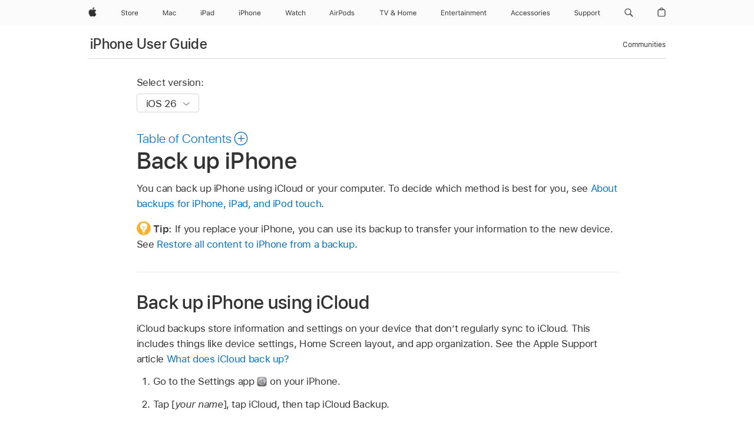

--- FILE ---
content_type: text/html;charset=utf-8
request_url: https://support.apple.com/en-in/guide/iphone/iph3ecf67d29/ios
body_size: 82160
content:

    
<!DOCTYPE html>
<html lang="en" prefix="og: http://ogp.me/ns#" dir=ltr>

<head>
	<meta name="viewport" content="width=device-width, initial-scale=1" />
	<meta http-equiv="content-type" content="text/html; charset=UTF-8" />
	<title lang="en">Back up iPhone - Apple Support (IN)</title>
	<link rel="dns-prefetch" href="https://www.apple.com/" />
	<link rel="preconnect" href="https://www.apple.com/" crossorigin />
	<link rel="canonical" href="https://support.apple.com/en-in/guide/iphone/iph3ecf67d29/ios" />
	<link rel="apple-touch-icon" href="/favicon.ico">
    <link rel="icon" type="image/png" href="/favicon.ico">
	
	
		<meta name="description" content="Back up iPhone using iCloud or your computer. If you replace your iPhone, you can use the backup to transfer your information to the new device." />
		<meta property="og:url" content="https://support.apple.com/en-in/guide/iphone/iph3ecf67d29/ios" />
		<meta property="og:title" content="Back up iPhone" />
		<meta property="og:description" content="Back up iPhone using iCloud or your computer. If you replace your iPhone, you can use the backup to transfer your information to the new device." />
		<meta property="og:site_name" content="Apple Support" />
		<meta property="og:locale" content="en_IN" />
		<meta property="og:type" content="article" />
		<meta name="ac-gn-search-field[locale]" content="en_IN" />
	

	
	
	
	
		<link rel="alternate" hreflang="ar-kw" href="https://support.apple.com/ar-kw/guide/iphone/iph3ecf67d29/ios">
	
		<link rel="alternate" hreflang="en-il" href="https://support.apple.com/en-il/guide/iphone/iph3ecf67d29/ios">
	
		<link rel="alternate" hreflang="ms-my" href="https://support.apple.com/ms-my/guide/iphone/iph3ecf67d29/ios">
	
		<link rel="alternate" hreflang="en-in" href="https://support.apple.com/en-in/guide/iphone/iph3ecf67d29/ios">
	
		<link rel="alternate" hreflang="en-ae" href="https://support.apple.com/en-ae/guide/iphone/iph3ecf67d29/ios">
	
		<link rel="alternate" hreflang="ta-in" href="https://support.apple.com/ta-in/guide/iphone/iph3ecf67d29/ios">
	
		<link rel="alternate" hreflang="no-no" href="https://support.apple.com/no-no/guide/iphone/iph3ecf67d29/ios">
	
		<link rel="alternate" hreflang="en-al" href="https://support.apple.com/en-al/guide/iphone/iph3ecf67d29/ios">
	
		<link rel="alternate" hreflang="en-is" href="https://support.apple.com/en-is/guide/iphone/iph3ecf67d29/ios">
	
		<link rel="alternate" hreflang="el-gr" href="https://support.apple.com/el-gr/guide/iphone/iph3ecf67d29/ios">
	
		<link rel="alternate" hreflang="en-am" href="https://support.apple.com/en-am/guide/iphone/iph3ecf67d29/ios">
	
		<link rel="alternate" hreflang="nl-nl" href="https://support.apple.com/nl-nl/guide/iphone/iph3ecf67d29/ios">
	
		<link rel="alternate" hreflang="he-il" href="https://support.apple.com/he-il/guide/iphone/iph3ecf67d29/ios">
	
		<link rel="alternate" hreflang="en-az" href="https://support.apple.com/en-az/guide/iphone/iph3ecf67d29/ios">
	
		<link rel="alternate" hreflang="or-in" href="https://support.apple.com/or-in/guide/iphone/iph3ecf67d29/ios">
	
		<link rel="alternate" hreflang="hu-hu" href="https://support.apple.com/hu-hu/guide/iphone/iph3ecf67d29/ios">
	
		<link rel="alternate" hreflang="ml-in" href="https://support.apple.com/ml-in/guide/iphone/iph3ecf67d29/ios">
	
		<link rel="alternate" hreflang="en-jo" href="https://support.apple.com/en-jo/guide/iphone/iph3ecf67d29/ios">
	
		<link rel="alternate" hreflang="en-bh" href="https://support.apple.com/en-bh/guide/iphone/iph3ecf67d29/ios">
	
		<link rel="alternate" hreflang="es-cl" href="https://support.apple.com/es-cl/guide/iphone/iph3ecf67d29/ios">
	
		<link rel="alternate" hreflang="fr-sn" href="https://support.apple.com/fr-sn/guide/iphone/iph3ecf67d29/ios">
	
		<link rel="alternate" hreflang="fr-ca" href="https://support.apple.com/fr-ca/guide/iphone/iph3ecf67d29/ios">
	
		<link rel="alternate" hreflang="es-co" href="https://support.apple.com/es-co/guide/iphone/iph3ecf67d29/ios">
	
		<link rel="alternate" hreflang="en-bn" href="https://support.apple.com/en-bn/guide/iphone/iph3ecf67d29/ios">
	
		<link rel="alternate" hreflang="pl-pl" href="https://support.apple.com/pl-pl/guide/iphone/iph3ecf67d29/ios">
	
		<link rel="alternate" hreflang="pt-pt" href="https://support.apple.com/pt-pt/guide/iphone/iph3ecf67d29/ios">
	
		<link rel="alternate" hreflang="en-sa" href="https://support.apple.com/en-sa/guide/iphone/iph3ecf67d29/ios">
	
		<link rel="alternate" hreflang="ar-eg" href="https://support.apple.com/ar-eg/guide/iphone/iph3ecf67d29/ios">
	
		<link rel="alternate" hreflang="fr-be" href="https://support.apple.com/fr-be/guide/iphone/iph3ecf67d29/ios">
	
		<link rel="alternate" hreflang="en-bw" href="https://support.apple.com/en-bw/guide/iphone/iph3ecf67d29/ios">
	
		<link rel="alternate" hreflang="en-by" href="https://support.apple.com/en-by/guide/iphone/iph3ecf67d29/ios">
	
		<link rel="alternate" hreflang="en-ke" href="https://support.apple.com/en-ke/guide/iphone/iph3ecf67d29/ios">
	
		<link rel="alternate" hreflang="hr-hr" href="https://support.apple.com/hr-hr/guide/iphone/iph3ecf67d29/ios">
	
		<link rel="alternate" hreflang="en-om" href="https://support.apple.com/en-om/guide/iphone/iph3ecf67d29/ios">
	
		<link rel="alternate" hreflang="en-ge" href="https://support.apple.com/en-ge/guide/iphone/iph3ecf67d29/ios">
	
		<link rel="alternate" hreflang="zh-mo" href="https://support.apple.com/zh-mo/guide/iphone/iph3ecf67d29/ios">
	
		<link rel="alternate" hreflang="de-at" href="https://support.apple.com/de-at/guide/iphone/iph3ecf67d29/ios">
	
		<link rel="alternate" hreflang="en-gu" href="https://support.apple.com/en-gu/guide/iphone/iph3ecf67d29/ios">
	
		<link rel="alternate" hreflang="en-gw" href="https://support.apple.com/en-gw/guide/iphone/iph3ecf67d29/ios">
	
		<link rel="alternate" hreflang="my-mm" href="https://support.apple.com/my-mm/guide/iphone/iph3ecf67d29/ios">
	
		<link rel="alternate" hreflang="fr-gn" href="https://support.apple.com/fr-gn/guide/iphone/iph3ecf67d29/ios">
	
		<link rel="alternate" hreflang="bg-bg" href="https://support.apple.com/bg-bg/guide/iphone/iph3ecf67d29/ios">
	
		<link rel="alternate" hreflang="fr-gq" href="https://support.apple.com/fr-gq/guide/iphone/iph3ecf67d29/ios">
	
		<link rel="alternate" hreflang="cs-cz" href="https://support.apple.com/cs-cz/guide/iphone/iph3ecf67d29/ios">
	
		<link rel="alternate" hreflang="en-ph" href="https://support.apple.com/en-ph/guide/iphone/iph3ecf67d29/ios">
	
		<link rel="alternate" hreflang="zh-tw" href="https://support.apple.com/zh-tw/guide/iphone/iph3ecf67d29/ios">
	
		<link rel="alternate" hreflang="ko-kr" href="https://support.apple.com/ko-kr/guide/iphone/iph3ecf67d29/ios">
	
		<link rel="alternate" hreflang="sk-sk" href="https://support.apple.com/sk-sk/guide/iphone/iph3ecf67d29/ios">
	
		<link rel="alternate" hreflang="ar-om" href="https://support.apple.com/ar-om/guide/iphone/iph3ecf67d29/ios">
	
		<link rel="alternate" hreflang="ru-ru" href="https://support.apple.com/ru-ru/guide/iphone/iph3ecf67d29/ios">
	
		<link rel="alternate" hreflang="sq-al" href="https://support.apple.com/sq-al/guide/iphone/iph3ecf67d29/ios">
	
		<link rel="alternate" hreflang="en-qa" href="https://support.apple.com/en-qa/guide/iphone/iph3ecf67d29/ios">
	
		<link rel="alternate" hreflang="sv-se" href="https://support.apple.com/sv-se/guide/iphone/iph3ecf67d29/ios">
	
		<link rel="alternate" hreflang="mr-in" href="https://support.apple.com/mr-in/guide/iphone/iph3ecf67d29/ios">
	
		<link rel="alternate" hreflang="da-dk" href="https://support.apple.com/da-dk/guide/iphone/iph3ecf67d29/ios">
	
		<link rel="alternate" hreflang="uk-ua" href="https://support.apple.com/uk-ua/guide/iphone/iph3ecf67d29/ios">
	
		<link rel="alternate" hreflang="en-us" href="https://support.apple.com/guide/iphone/iph3ecf67d29/ios">
	
		<link rel="alternate" hreflang="en-mk" href="https://support.apple.com/en-mk/guide/iphone/iph3ecf67d29/ios">
	
		<link rel="alternate" hreflang="en-mn" href="https://support.apple.com/en-mn/guide/iphone/iph3ecf67d29/ios">
	
		<link rel="alternate" hreflang="gu-in" href="https://support.apple.com/gu-in/guide/iphone/iph3ecf67d29/ios">
	
		<link rel="alternate" hreflang="lv-lv" href="https://support.apple.com/lv-lv/guide/iphone/iph3ecf67d29/ios">
	
		<link rel="alternate" hreflang="en-eg" href="https://support.apple.com/en-eg/guide/iphone/iph3ecf67d29/ios">
	
		<link rel="alternate" hreflang="en-mo" href="https://support.apple.com/en-mo/guide/iphone/iph3ecf67d29/ios">
	
		<link rel="alternate" hreflang="en-uz" href="https://support.apple.com/en-uz/guide/iphone/iph3ecf67d29/ios">
	
		<link rel="alternate" hreflang="fr-ne" href="https://support.apple.com/fr-ne/guide/iphone/iph3ecf67d29/ios">
	
		<link rel="alternate" hreflang="en-mt" href="https://support.apple.com/en-mt/guide/iphone/iph3ecf67d29/ios">
	
		<link rel="alternate" hreflang="nl-be" href="https://support.apple.com/nl-be/guide/iphone/iph3ecf67d29/ios">
	
		<link rel="alternate" hreflang="zh-cn" href="https://support.apple.com/zh-cn/guide/iphone/iph3ecf67d29/ios">
	
		<link rel="alternate" hreflang="te-in" href="https://support.apple.com/te-in/guide/iphone/iph3ecf67d29/ios">
	
		<link rel="alternate" hreflang="en-mz" href="https://support.apple.com/en-mz/guide/iphone/iph3ecf67d29/ios">
	
		<link rel="alternate" hreflang="fr-ml" href="https://support.apple.com/fr-ml/guide/iphone/iph3ecf67d29/ios">
	
		<link rel="alternate" hreflang="hi-in" href="https://support.apple.com/hi-in/guide/iphone/iph3ecf67d29/ios">
	
		<link rel="alternate" hreflang="fr-mu" href="https://support.apple.com/fr-mu/guide/iphone/iph3ecf67d29/ios">
	
		<link rel="alternate" hreflang="en-ng" href="https://support.apple.com/en-ng/guide/iphone/iph3ecf67d29/ios">
	
		<link rel="alternate" hreflang="en-vn" href="https://support.apple.com/en-vn/guide/iphone/iph3ecf67d29/ios">
	
		<link rel="alternate" hreflang="el-cy" href="https://support.apple.com/el-cy/guide/iphone/iph3ecf67d29/ios">
	
		<link rel="alternate" hreflang="ja-jp" href="https://support.apple.com/ja-jp/guide/iphone/iph3ecf67d29/ios">
	
		<link rel="alternate" hreflang="de-ch" href="https://support.apple.com/de-ch/guide/iphone/iph3ecf67d29/ios">
	
		<link rel="alternate" hreflang="ar-qa" href="https://support.apple.com/ar-qa/guide/iphone/iph3ecf67d29/ios">
	
		<link rel="alternate" hreflang="ro-ro" href="https://support.apple.com/ro-ro/guide/iphone/iph3ecf67d29/ios">
	
		<link rel="alternate" hreflang="zh-sg" href="https://support.apple.com/zh-sg/guide/iphone/iph3ecf67d29/ios">
	
		<link rel="alternate" hreflang="it-ch" href="https://support.apple.com/it-ch/guide/iphone/iph3ecf67d29/ios">
	
		<link rel="alternate" hreflang="tr-tr" href="https://support.apple.com/tr-tr/guide/iphone/iph3ecf67d29/ios">
	
		<link rel="alternate" hreflang="et-ee" href="https://support.apple.com/et-ee/guide/iphone/iph3ecf67d29/ios">
	
		<link rel="alternate" hreflang="fr-fr" href="https://support.apple.com/fr-fr/guide/iphone/iph3ecf67d29/ios">
	
		<link rel="alternate" hreflang="vi-vn" href="https://support.apple.com/vi-vn/guide/iphone/iph3ecf67d29/ios">
	
		<link rel="alternate" hreflang="fi-fi" href="https://support.apple.com/fi-fi/guide/iphone/iph3ecf67d29/ios">
	
		<link rel="alternate" hreflang="en-kg" href="https://support.apple.com/en-kg/guide/iphone/iph3ecf67d29/ios">
	
		<link rel="alternate" hreflang="en-ca" href="https://support.apple.com/en-ca/guide/iphone/iph3ecf67d29/ios">
	
		<link rel="alternate" hreflang="lt-lt" href="https://support.apple.com/lt-lt/guide/iphone/iph3ecf67d29/ios">
	
		<link rel="alternate" hreflang="fr-tn" href="https://support.apple.com/fr-tn/guide/iphone/iph3ecf67d29/ios">
	
		<link rel="alternate" hreflang="ar-ae" href="https://support.apple.com/ar-ae/guide/iphone/iph3ecf67d29/ios">
	
		<link rel="alternate" hreflang="sl-si" href="https://support.apple.com/sl-si/guide/iphone/iph3ecf67d29/ios">
	
		<link rel="alternate" hreflang="en-kw" href="https://support.apple.com/en-kw/guide/iphone/iph3ecf67d29/ios">
	
		<link rel="alternate" hreflang="bn-in" href="https://support.apple.com/bn-in/guide/iphone/iph3ecf67d29/ios">
	
		<link rel="alternate" hreflang="en-kz" href="https://support.apple.com/en-kz/guide/iphone/iph3ecf67d29/ios">
	
		<link rel="alternate" hreflang="fr-cf" href="https://support.apple.com/fr-cf/guide/iphone/iph3ecf67d29/ios">
	
		<link rel="alternate" hreflang="pa-in" href="https://support.apple.com/pa-in/guide/iphone/iph3ecf67d29/ios">
	
		<link rel="alternate" hreflang="fr-ci" href="https://support.apple.com/fr-ci/guide/iphone/iph3ecf67d29/ios">
	
		<link rel="alternate" hreflang="fr-ch" href="https://support.apple.com/fr-ch/guide/iphone/iph3ecf67d29/ios">
	
		<link rel="alternate" hreflang="es-us" href="https://support.apple.com/es-us/guide/iphone/iph3ecf67d29/ios">
	
		<link rel="alternate" hreflang="kn-in" href="https://support.apple.com/kn-in/guide/iphone/iph3ecf67d29/ios">
	
		<link rel="alternate" hreflang="fr-cm" href="https://support.apple.com/fr-cm/guide/iphone/iph3ecf67d29/ios">
	
		<link rel="alternate" hreflang="en-lb" href="https://support.apple.com/en-lb/guide/iphone/iph3ecf67d29/ios">
	
		<link rel="alternate" hreflang="en-tj" href="https://support.apple.com/en-tj/guide/iphone/iph3ecf67d29/ios">
	
		<link rel="alternate" hreflang="en-tm" href="https://support.apple.com/en-tm/guide/iphone/iph3ecf67d29/ios">
	
		<link rel="alternate" hreflang="ar-sa" href="https://support.apple.com/ar-sa/guide/iphone/iph3ecf67d29/ios">
	
		<link rel="alternate" hreflang="ca-es" href="https://support.apple.com/ca-es/guide/iphone/iph3ecf67d29/ios">
	
		<link rel="alternate" hreflang="en-lk" href="https://support.apple.com/en-lk/guide/iphone/iph3ecf67d29/ios">
	
		<link rel="alternate" hreflang="de-de" href="https://support.apple.com/de-de/guide/iphone/iph3ecf67d29/ios">
	
		<link rel="alternate" hreflang="fr-ma" href="https://support.apple.com/fr-ma/guide/iphone/iph3ecf67d29/ios">
	
		<link rel="alternate" hreflang="zh-hk" href="https://support.apple.com/zh-hk/guide/iphone/iph3ecf67d29/ios">
	
		<link rel="alternate" hreflang="pt-br" href="https://support.apple.com/pt-br/guide/iphone/iph3ecf67d29/ios">
	
		<link rel="alternate" hreflang="sr-rs" href="https://support.apple.com/sr-rs/guide/iphone/iph3ecf67d29/ios">
	
		<link rel="alternate" hreflang="de-li" href="https://support.apple.com/de-li/guide/iphone/iph3ecf67d29/ios">
	
		<link rel="alternate" hreflang="es-es" href="https://support.apple.com/es-es/guide/iphone/iph3ecf67d29/ios">
	
		<link rel="alternate" hreflang="ar-bh" href="https://support.apple.com/ar-bh/guide/iphone/iph3ecf67d29/ios">
	
		<link rel="alternate" hreflang="kk-kz" href="https://support.apple.com/kk-kz/guide/iphone/iph3ecf67d29/ios">
	
		<link rel="alternate" hreflang="ar-jo" href="https://support.apple.com/ar-jo/guide/iphone/iph3ecf67d29/ios">
	
		<link rel="alternate" hreflang="fr-mg" href="https://support.apple.com/fr-mg/guide/iphone/iph3ecf67d29/ios">
	
		<link rel="alternate" hreflang="es-mx" href="https://support.apple.com/es-mx/guide/iphone/iph3ecf67d29/ios">
	
		<link rel="alternate" hreflang="ur-in" href="https://support.apple.com/ur-in/guide/iphone/iph3ecf67d29/ios">
	
		<link rel="alternate" hreflang="it-it" href="https://support.apple.com/it-it/guide/iphone/iph3ecf67d29/ios">
	
		<link rel="alternate" hreflang="id-id" href="https://support.apple.com/id-id/guide/iphone/iph3ecf67d29/ios">
	
		<link rel="alternate" hreflang="en-md" href="https://support.apple.com/en-md/guide/iphone/iph3ecf67d29/ios">
	
		<link rel="alternate" hreflang="de-lu" href="https://support.apple.com/de-lu/guide/iphone/iph3ecf67d29/ios">
	
		<link rel="alternate" hreflang="fr-lu" href="https://support.apple.com/fr-lu/guide/iphone/iph3ecf67d29/ios">
	
		<link rel="alternate" hreflang="en-me" href="https://support.apple.com/en-me/guide/iphone/iph3ecf67d29/ios">
	
		<link rel="alternate" hreflang="th-th" href="https://support.apple.com/th-th/guide/iphone/iph3ecf67d29/ios">
	

		<link rel="preload" as="style" href="/clientside/build/apd-sasskit.built.css" onload="this.onload=null;this.rel='stylesheet'">
		<noscript>
			<link rel="stylesheet" href="/clientside/build/apd-sasskit.built.css" type="text/css" />
		</noscript>

		
			<link rel="preload" as="style" href="/clientside/build/app-apd.css" onload="this.onload=null;this.rel='stylesheet'">
			<noscript>
				<link rel="stylesheet" href="/clientside/build/app-apd.css" type="text/css" />
			</noscript>
    	

	
    <link rel="preload" as="style"
        href="//www.apple.com/wss/fonts?families=SF+Pro,v1:200,300,400,500,600|SF+Pro+Icons,v1"
        onload="this.onload=null;this.rel='stylesheet'">
    <noscript>
        <link rel="stylesheet" href="//www.apple.com/wss/fonts?families=SF+Pro,v1:200,300,400,500,600|SF+Pro+Icons,v1" type="text/css" />
    </noscript>


	<script>
 
    var _applemd = {
        page: {
            
            site_section: "kb",
            
            content_type: "bk",
            info_type: "",
            topics: "",
            in_house: "",
            locale: "en-in",
            
                content_template: "topic",
            
            friendly_content: {
                title: `iPhone User Guide`,
                publish_date: "11032025",
                
                    topic_id:   "IPH3ECF67D29",
                    article_id        :   "BK_3C789174B07535A9D6E199D1C3BBAF09_IPH3ECF67D29",
                    product_version   :   "iphone, 26",
                    os_version        :   "iOS 26, 26",
                    article_version   :   "1"
                
            },
            
            
        },
        
            product: "iphone"
        
    };
    const isMobilePlayer = /iPhone|iPod|Android/i.test(navigator.userAgent);
    

</script>

	
	<script>
		var data = {	
			showHelpFulfeedBack: true,
			id: "BK_3C789174B07535A9D6E199D1C3BBAF09_IPH3ECF67D29",
			locale: "en_US",
			podCookie: "in~en",
			source : "",
			isSecureEnv: false,
			dtmPageSource: "topic",
			domain: "support.apple.com",
			isNeighborJsEnabled: true,
            dtmPageName: "acs.pageload"
		}
		window.appState = JSON.stringify(data);
	</script>
	 
		<script src="/clientside/build/nn.js" type="text/javascript" charset="utf-8"></script>
<script>
    
     var neighborInitData = {
        appDataSchemaVersion: '1.0.0',
        webVitalDataThrottlingPercentage: 100,
        reportThrottledWebVitalDataTypes: ['system:dom-content-loaded', 'system:load', 'system:unfocus', 'system:focus', 'system:unload', 'system:page-hide', 'system:visibility-change-visible', 'system:visibility-change-hidden', 'system:event', 'app:load', 'app:unload', 'app:event'],
        trackMarcomSearch: true,
        trackSurvey: true,
        
        endpoint: 'https://supportmetrics.apple.com/content/services/stats'
    }
</script>

	

 
	<script type="application/ld+json">
		{ 
		"@context": "https://schema.org", 
		"@type": "WebPage", 
		"name": "Back up iPhone - Apple Support (IN)", 
		"keywords": [
			{"@type": "DefinedTerm", "name": "ipde-ios-18.2"}
			
		]
		}
	</script>
	

</head>


	<body dir="ltr" data-istaskopen="true" lang="en" class="ac-gn-current-support no-js AppleTopic apd-topic dark-mode-enabled" data-designversion="2" itemscope
		itemtype="https://schema.org/TechArticle">

    
	
		





		 <meta name="globalnav-store-key" content="S2A49YFKJF2JAT22K" />
<meta name="globalnav-search-field[name]" content="q" />
<meta name="globalnav-search-field[action]" content="https://support.apple.com/kb/index" />
<meta name="globalnav-search-field[src]" content="globalnav_support" />
<meta name="globalnav-search-field[type]" content="organic" />
<meta name="globalnav-search-field[page]" content="search" />
<meta name="globalnav-search-field[locale]" content="en_IN" />
<meta name="globalnav-search-field[placeholder]" content="Search Support" />
<link
  rel="stylesheet"
  type="text/css"
  href="https://www.apple.com/api-www/global-elements/global-header/v1/assets/globalheader.css"
/>
<div id="globalheader" class="globalnav-scrim globalheader-light"><aside id="globalmessage-segment" lang="en-IN" dir="ltr" class="globalmessage-segment"><ul data-strings="{&quot;view&quot;:&quot;{%STOREFRONT%} Store Home&quot;,&quot;segments&quot;:{&quot;eduInd&quot;:&quot;Education Store Home&quot;,&quot;other&quot;:&quot;Store Home&quot;},&quot;exit&quot;:&quot;Exit&quot;}" class="globalmessage-segment-content"></ul></aside><nav id="globalnav" lang="en-IN" dir="ltr" aria-label="Global" data-analytics-element-engagement-start="globalnav:onFlyoutOpen" data-analytics-element-engagement-end="globalnav:onFlyoutClose" data-store-api="https://www.apple.com/[storefront]/shop/bag/status" data-analytics-activitymap-region-id="global nav" data-analytics-region="global nav" class="globalnav no-js   "><div class="globalnav-content"><div class="globalnav-item globalnav-menuback"><button aria-label="Main menu" class="globalnav-menuback-button"><span class="globalnav-chevron-icon"><svg height="48" viewBox="0 0 9 48" width="9" xmlns="http://www.w3.org/2000/svg"><path d="m1.5618 24.0621 6.5581-6.4238c.2368-.2319.2407-.6118.0088-.8486-.2324-.2373-.6123-.2407-.8486-.0088l-7 6.8569c-.1157.1138-.1807.2695-.1802.4316.001.1621.0674.3174.1846.4297l7 6.7241c.1162.1118.2661.1675.4155.1675.1577 0 .3149-.062.4326-.1846.2295-.2388.2222-.6187-.0171-.8481z"></path></svg></span></button></div><ul id="globalnav-list" class="globalnav-list"><li data-analytics-element-engagement="globalnav hover - apple" class="
				globalnav-item
				globalnav-item-apple
				
				
			"><a href="https://www.apple.com/in/" data-globalnav-item-name="apple" data-analytics-title="apple home" aria-label="Apple" class="globalnav-link globalnav-link-apple"><span class="globalnav-image-regular globalnav-link-image"><svg height="44" viewBox="0 0 14 44" width="14" xmlns="http://www.w3.org/2000/svg"><path d="m13.0729 17.6825a3.61 3.61 0 0 0 -1.7248 3.0365 3.5132 3.5132 0 0 0 2.1379 3.2223 8.394 8.394 0 0 1 -1.0948 2.2618c-.6816.9812-1.3943 1.9623-2.4787 1.9623s-1.3633-.63-2.613-.63c-1.2187 0-1.6525.6507-2.644.6507s-1.6834-.9089-2.4787-2.0243a9.7842 9.7842 0 0 1 -1.6628-5.2776c0-3.0984 2.014-4.7405 3.9969-4.7405 1.0535 0 1.9314.6919 2.5924.6919.63 0 1.6112-.7333 2.8092-.7333a3.7579 3.7579 0 0 1 3.1604 1.5802zm-3.7284-2.8918a3.5615 3.5615 0 0 0 .8469-2.22 1.5353 1.5353 0 0 0 -.031-.32 3.5686 3.5686 0 0 0 -2.3445 1.2084 3.4629 3.4629 0 0 0 -.8779 2.1585 1.419 1.419 0 0 0 .031.2892 1.19 1.19 0 0 0 .2169.0207 3.0935 3.0935 0 0 0 2.1586-1.1368z"></path></svg></span><span class="globalnav-image-compact globalnav-link-image"><svg height="48" viewBox="0 0 17 48" width="17" xmlns="http://www.w3.org/2000/svg"><path d="m15.5752 19.0792a4.2055 4.2055 0 0 0 -2.01 3.5376 4.0931 4.0931 0 0 0 2.4908 3.7542 9.7779 9.7779 0 0 1 -1.2755 2.6351c-.7941 1.1431-1.6244 2.2862-2.8878 2.2862s-1.5883-.734-3.0443-.734c-1.42 0-1.9252.7581-3.08.7581s-1.9611-1.0589-2.8876-2.3584a11.3987 11.3987 0 0 1 -1.9373-6.1487c0-3.61 2.3464-5.523 4.6566-5.523 1.2274 0 2.25.8062 3.02.8062.734 0 1.8771-.8543 3.2729-.8543a4.3778 4.3778 0 0 1 3.6822 1.841zm-6.8586-2.0456a1.3865 1.3865 0 0 1 -.2527-.024 1.6557 1.6557 0 0 1 -.0361-.337 4.0341 4.0341 0 0 1 1.0228-2.5148 4.1571 4.1571 0 0 1 2.7314-1.4078 1.7815 1.7815 0 0 1 .0361.373 4.1487 4.1487 0 0 1 -.9867 2.587 3.6039 3.6039 0 0 1 -2.5148 1.3236z"></path></svg></span><span class="globalnav-link-text">Apple</span></a></li><li data-topnav-flyout-item="menu" data-topnav-flyout-label="Menu" role="none" class="globalnav-item globalnav-menu"><div data-topnav-flyout="menu" class="globalnav-flyout"><div class="globalnav-menu-list"><div data-analytics-element-engagement="globalnav hover - store" class="
				globalnav-item
				globalnav-item-store
				globalnav-item-menu
				
			"><ul role="none" class="globalnav-submenu-trigger-group"><li class="globalnav-submenu-trigger-item"><a href="https://www.apple.com/in/shop/goto/store" data-globalnav-item-name="store" data-topnav-flyout-trigger-compact="true" data-analytics-title="store" data-analytics-element-engagement="hover - store" aria-label="Store" class="globalnav-link globalnav-submenu-trigger-link globalnav-link-store"><span class="globalnav-link-text-container"><span class="globalnav-image-regular globalnav-link-image"><svg height="44" viewBox="0 0 30 44" width="30" xmlns="http://www.w3.org/2000/svg"><path d="m26.5679 20.4629c1.002 0 1.67.738 1.693 1.857h-3.48c.076-1.119.779-1.857 1.787-1.857zm2.754 2.672v-.387c0-1.963-1.037-3.176-2.742-3.176-1.735 0-2.848 1.289-2.848 3.276 0 1.998 1.096 3.263 2.848 3.263 1.383 0 2.367-.668 2.66-1.746h-1.008c-.264.557-.814.856-1.629.856-1.072 0-1.769-.791-1.822-2.039v-.047zm-9.547-3.451h.96v.937h.094c.188-.615.914-1.049 1.752-1.049.164 0 .375.012.504.03v1.007c-.082-.023-.445-.058-.644-.058-.961 0-1.659 1.098-1.659 1.535v3.914h-1.007zm-4.27 5.519c-1.195 0-1.869-.867-1.869-2.361 0-1.5.674-2.361 1.869-2.361 1.196 0 1.87.861 1.87 2.361 0 1.494-.674 2.361-1.87 2.361zm0-5.631c-1.798 0-2.912 1.237-2.912 3.27 0 2.027 1.114 3.269 2.912 3.269 1.799 0 2.913-1.242 2.913-3.269 0-2.033-1.114-3.27-2.913-3.27zm-5.478-1.475v1.635h1.407v.843h-1.407v3.575c0 .744.282 1.06.938 1.06.182 0 .281-.006.469-.023v.849c-.199.035-.393.059-.592.059-1.301 0-1.822-.481-1.822-1.688v-3.832h-1.02v-.843h1.02v-1.635zm-8.103 5.694c.129.885.973 1.447 2.174 1.447 1.137 0 1.975-.615 1.975-1.453 0-.72-.527-1.177-1.693-1.47l-1.084-.282c-1.53-.386-2.192-1.078-2.192-2.279 0-1.436 1.201-2.408 2.988-2.408 1.635 0 2.854.972 2.942 2.338h-1.061c-.146-.867-.861-1.383-1.916-1.383-1.125 0-1.869.562-1.869 1.418 0 .662.463 1.043 1.629 1.342l.885.234c1.752.439 2.455 1.119 2.455 2.361 0 1.553-1.225 2.543-3.158 2.543-1.793 0-3.03-.949-3.141-2.408z"></path></svg></span><span class="globalnav-link-text">Store</span></span></a></li></ul></div><div data-analytics-element-engagement="globalnav hover - mac" class="
				globalnav-item
				globalnav-item-mac
				globalnav-item-menu
				
			"><ul role="none" class="globalnav-submenu-trigger-group"><li class="globalnav-submenu-trigger-item"><a href="https://www.apple.com/in/mac/" data-globalnav-item-name="mac" data-topnav-flyout-trigger-compact="true" data-analytics-title="mac" data-analytics-element-engagement="hover - mac" aria-label="Mac" class="globalnav-link globalnav-submenu-trigger-link globalnav-link-mac"><span class="globalnav-link-text-container"><span class="globalnav-image-regular globalnav-link-image"><svg height="44" viewBox="0 0 23 44" width="23" xmlns="http://www.w3.org/2000/svg"><path d="m8.1558 25.9987v-6.457h-.0703l-2.666 6.457h-.8907l-2.666-6.457h-.0703v6.457h-.9844v-8.4551h1.2246l2.8945 7.0547h.0938l2.8945-7.0547h1.2246v8.4551zm2.5166-1.7696c0-1.1309.832-1.7812 2.3027-1.8691l1.8223-.1113v-.5742c0-.7793-.4863-1.207-1.4297-1.207-.7559 0-1.2832.2871-1.4238.7852h-1.0195c.1348-1.0137 1.1309-1.6816 2.4785-1.6816 1.541 0 2.4023.791 2.4023 2.1035v4.3242h-.9609v-.9318h-.0938c-.4102.6738-1.1016 1.043-1.9453 1.043-1.2246 0-2.1328-.7266-2.1328-1.8809zm4.125-.5859v-.5801l-1.6992.1113c-.9609.0645-1.3828.3984-1.3828 1.0312 0 .6445.5449 1.0195 1.2773 1.0195 1.0371.0001 1.8047-.6796 1.8047-1.5819zm6.958-2.0273c-.1641-.627-.7207-1.1367-1.6289-1.1367-1.1367 0-1.8516.9082-1.8516 2.3379 0 1.459.7266 2.3848 1.8516 2.3848.8496 0 1.4414-.3926 1.6289-1.1074h1.0195c-.1816 1.1602-1.125 2.0156-2.6426 2.0156-1.7695 0-2.9004-1.2832-2.9004-3.293 0-1.9688 1.125-3.2461 2.8945-3.2461 1.5352 0 2.4727.9199 2.6484 2.0449z"></path></svg></span><span class="globalnav-link-text">Mac</span></span></a></li></ul></div><div data-analytics-element-engagement="globalnav hover - ipad" class="
				globalnav-item
				globalnav-item-ipad
				globalnav-item-menu
				
			"><ul role="none" class="globalnav-submenu-trigger-group"><li class="globalnav-submenu-trigger-item"><a href="https://www.apple.com/in/ipad/" data-globalnav-item-name="ipad" data-topnav-flyout-trigger-compact="true" data-analytics-title="ipad" data-analytics-element-engagement="hover - ipad" aria-label="iPad" class="globalnav-link globalnav-submenu-trigger-link globalnav-link-ipad"><span class="globalnav-link-text-container"><span class="globalnav-image-regular globalnav-link-image"><svg height="44" viewBox="0 0 24 44" width="24" xmlns="http://www.w3.org/2000/svg"><path d="m14.9575 23.7002c0 .902-.768 1.582-1.805 1.582-.732 0-1.277-.375-1.277-1.02 0-.632.422-.966 1.383-1.031l1.699-.111zm-1.395-4.072c-1.347 0-2.343.668-2.478 1.681h1.019c.141-.498.668-.785 1.424-.785.944 0 1.43.428 1.43 1.207v.574l-1.822.112c-1.471.088-2.303.738-2.303 1.869 0 1.154.908 1.881 2.133 1.881.844 0 1.535-.369 1.945-1.043h.094v.931h.961v-4.324c0-1.312-.862-2.103-2.403-2.103zm6.769 5.575c-1.155 0-1.846-.885-1.846-2.361 0-1.471.697-2.362 1.846-2.362 1.142 0 1.857.914 1.857 2.362 0 1.459-.709 2.361-1.857 2.361zm1.834-8.027v3.503h-.088c-.358-.691-1.102-1.107-1.981-1.107-1.605 0-2.654 1.289-2.654 3.27 0 1.986 1.037 3.269 2.654 3.269.873 0 1.623-.416 2.022-1.119h.093v1.008h.961v-8.824zm-15.394 4.869h-1.863v-3.563h1.863c1.225 0 1.899.639 1.899 1.799 0 1.119-.697 1.764-1.899 1.764zm.276-4.5h-3.194v8.455h1.055v-3.018h2.127c1.588 0 2.719-1.119 2.719-2.701 0-1.611-1.108-2.736-2.707-2.736zm-6.064 8.454h1.008v-6.316h-1.008zm-.199-8.237c0-.387.316-.704.703-.704s.703.317.703.704c0 .386-.316.703-.703.703s-.703-.317-.703-.703z"></path></svg></span><span class="globalnav-link-text">iPad</span></span></a></li></ul></div><div data-analytics-element-engagement="globalnav hover - iphone" class="
				globalnav-item
				globalnav-item-iphone
				globalnav-item-menu
				
			"><ul role="none" class="globalnav-submenu-trigger-group"><li class="globalnav-submenu-trigger-item"><a href="https://www.apple.com/in/iphone/" data-globalnav-item-name="iphone" data-topnav-flyout-trigger-compact="true" data-analytics-title="iphone" data-analytics-element-engagement="hover - iphone" aria-label="iPhone" class="globalnav-link globalnav-submenu-trigger-link globalnav-link-iphone"><span class="globalnav-link-text-container"><span class="globalnav-image-regular globalnav-link-image"><svg height="44" viewBox="0 0 38 44" width="38" xmlns="http://www.w3.org/2000/svg"><path d="m32.7129 22.3203h3.48c-.023-1.119-.691-1.857-1.693-1.857-1.008 0-1.711.738-1.787 1.857zm4.459 2.045c-.293 1.078-1.277 1.746-2.66 1.746-1.752 0-2.848-1.266-2.848-3.264 0-1.986 1.113-3.275 2.848-3.275 1.705 0 2.742 1.213 2.742 3.176v.386h-4.541v.047c.053 1.248.75 2.039 1.822 2.039.815 0 1.366-.298 1.629-.855zm-12.282-4.682h.961v.996h.094c.316-.697.932-1.107 1.898-1.107 1.418 0 2.209.838 2.209 2.338v4.09h-1.007v-3.844c0-1.137-.481-1.676-1.489-1.676s-1.658.674-1.658 1.781v3.739h-1.008zm-2.499 3.158c0-1.5-.674-2.361-1.869-2.361-1.196 0-1.87.861-1.87 2.361 0 1.495.674 2.362 1.87 2.362 1.195 0 1.869-.867 1.869-2.362zm-4.782 0c0-2.033 1.114-3.269 2.913-3.269 1.798 0 2.912 1.236 2.912 3.269 0 2.028-1.114 3.27-2.912 3.27-1.799 0-2.913-1.242-2.913-3.27zm-6.636-5.666h1.008v3.504h.093c.317-.697.979-1.107 1.946-1.107 1.336 0 2.179.855 2.179 2.338v4.09h-1.007v-3.844c0-1.119-.504-1.676-1.459-1.676-1.131 0-1.752.715-1.752 1.781v3.739h-1.008zm-6.015 4.87h1.863c1.202 0 1.899-.645 1.899-1.764 0-1.16-.674-1.799-1.899-1.799h-1.863zm2.139-4.5c1.599 0 2.707 1.125 2.707 2.736 0 1.582-1.131 2.701-2.719 2.701h-2.127v3.018h-1.055v-8.455zm-6.114 8.454h1.008v-6.316h-1.008zm-.2-8.238c0-.386.317-.703.703-.703.387 0 .704.317.704.703 0 .387-.317.704-.704.704-.386 0-.703-.317-.703-.704z"></path></svg></span><span class="globalnav-link-text">iPhone</span></span></a></li></ul></div><div data-analytics-element-engagement="globalnav hover - watch" class="
				globalnav-item
				globalnav-item-watch
				globalnav-item-menu
				
			"><ul role="none" class="globalnav-submenu-trigger-group"><li class="globalnav-submenu-trigger-item"><a href="https://www.apple.com/in/watch/" data-globalnav-item-name="watch" data-topnav-flyout-trigger-compact="true" data-analytics-title="watch" data-analytics-element-engagement="hover - watch" aria-label="Watch" class="globalnav-link globalnav-submenu-trigger-link globalnav-link-watch"><span class="globalnav-link-text-container"><span class="globalnav-image-regular globalnav-link-image"><svg height="44" viewBox="0 0 35 44" width="35" xmlns="http://www.w3.org/2000/svg"><path d="m28.9819 17.1758h1.008v3.504h.094c.316-.697.978-1.108 1.945-1.108 1.336 0 2.18.856 2.18 2.338v4.09h-1.008v-3.844c0-1.119-.504-1.675-1.459-1.675-1.131 0-1.752.715-1.752 1.781v3.738h-1.008zm-2.42 4.441c-.164-.627-.721-1.136-1.629-1.136-1.137 0-1.852.908-1.852 2.338 0 1.459.727 2.384 1.852 2.384.849 0 1.441-.392 1.629-1.107h1.019c-.182 1.16-1.125 2.016-2.642 2.016-1.77 0-2.901-1.284-2.901-3.293 0-1.969 1.125-3.247 2.895-3.247 1.535 0 2.472.92 2.648 2.045zm-6.533-3.568v1.635h1.407v.844h-1.407v3.574c0 .744.282 1.06.938 1.06.182 0 .281-.006.469-.023v.85c-.2.035-.393.058-.592.058-1.301 0-1.822-.48-1.822-1.687v-3.832h-1.02v-.844h1.02v-1.635zm-4.2 5.596v-.58l-1.699.111c-.961.064-1.383.398-1.383 1.031 0 .645.545 1.02 1.277 1.02 1.038 0 1.805-.68 1.805-1.582zm-4.125.586c0-1.131.832-1.782 2.303-1.869l1.822-.112v-.574c0-.779-.486-1.207-1.43-1.207-.755 0-1.283.287-1.423.785h-1.02c.135-1.014 1.131-1.682 2.479-1.682 1.541 0 2.402.792 2.402 2.104v4.324h-.961v-.931h-.094c-.41.673-1.101 1.043-1.945 1.043-1.225 0-2.133-.727-2.133-1.881zm-7.684 1.769h-.996l-2.303-8.455h1.101l1.682 6.873h.07l1.893-6.873h1.066l1.893 6.873h.07l1.682-6.873h1.101l-2.302 8.455h-.996l-1.946-6.674h-.07z"></path></svg></span><span class="globalnav-link-text">Watch</span></span></a></li></ul></div><div data-analytics-element-engagement="globalnav hover - airpods" class="
				globalnav-item
				globalnav-item-airpods
				globalnav-item-menu
				
			"><ul role="none" class="globalnav-submenu-trigger-group"><li class="globalnav-submenu-trigger-item"><a href="https://www.apple.com/in/airpods/" data-globalnav-item-name="airpods" data-topnav-flyout-trigger-compact="true" data-analytics-title="airpods" data-analytics-element-engagement="hover - airpods" aria-label="AirPods" class="globalnav-link globalnav-submenu-trigger-link globalnav-link-airpods"><span class="globalnav-link-text-container"><span class="globalnav-image-regular globalnav-link-image"><svg height="44" viewBox="0 0 43 44" width="43" xmlns="http://www.w3.org/2000/svg"><path d="m11.7153 19.6836h.961v.937h.094c.187-.615.914-1.048 1.752-1.048.164 0 .375.011.504.029v1.008c-.082-.024-.446-.059-.645-.059-.961 0-1.658.645-1.658 1.535v3.914h-1.008zm28.135-.111c1.324 0 2.244.656 2.379 1.693h-.996c-.135-.504-.627-.838-1.389-.838-.75 0-1.336.381-1.336.943 0 .434.352.704 1.096.885l.973.235c1.189.287 1.763.802 1.763 1.711 0 1.13-1.095 1.91-2.531 1.91-1.406 0-2.373-.674-2.484-1.723h1.037c.17.533.674.873 1.482.873.85 0 1.459-.404 1.459-.984 0-.434-.328-.727-1.002-.891l-1.084-.264c-1.183-.287-1.722-.796-1.722-1.71 0-1.049 1.013-1.84 2.355-1.84zm-6.665 5.631c-1.155 0-1.846-.885-1.846-2.362 0-1.471.697-2.361 1.846-2.361 1.142 0 1.857.914 1.857 2.361 0 1.459-.709 2.362-1.857 2.362zm1.834-8.028v3.504h-.088c-.358-.691-1.102-1.107-1.981-1.107-1.605 0-2.654 1.289-2.654 3.269 0 1.987 1.037 3.27 2.654 3.27.873 0 1.623-.416 2.022-1.119h.094v1.007h.961v-8.824zm-9.001 8.028c-1.195 0-1.869-.868-1.869-2.362 0-1.5.674-2.361 1.869-2.361 1.196 0 1.869.861 1.869 2.361 0 1.494-.673 2.362-1.869 2.362zm0-5.631c-1.799 0-2.912 1.236-2.912 3.269 0 2.028 1.113 3.27 2.912 3.27s2.912-1.242 2.912-3.27c0-2.033-1.113-3.269-2.912-3.269zm-17.071 6.427h1.008v-6.316h-1.008zm-.199-8.238c0-.387.317-.703.703-.703.387 0 .703.316.703.703s-.316.703-.703.703c-.386 0-.703-.316-.703-.703zm-6.137 4.922 1.324-3.773h.093l1.325 3.773zm1.892-5.139h-1.043l-3.117 8.455h1.107l.85-2.42h3.363l.85 2.42h1.107zm14.868 4.5h-1.864v-3.562h1.864c1.224 0 1.898.639 1.898 1.799 0 1.119-.697 1.763-1.898 1.763zm.275-4.5h-3.193v8.455h1.054v-3.017h2.127c1.588 0 2.719-1.119 2.719-2.701 0-1.612-1.107-2.737-2.707-2.737z"></path></svg></span><span class="globalnav-link-text">AirPods</span></span></a></li></ul></div><div data-analytics-element-engagement="globalnav hover - tv-home" class="
				globalnav-item
				globalnav-item-tv-home
				globalnav-item-menu
				
			"><ul role="none" class="globalnav-submenu-trigger-group"><li class="globalnav-submenu-trigger-item"><a href="https://www.apple.com/in/tv-home/" data-globalnav-item-name="tv-home" data-topnav-flyout-trigger-compact="true" data-analytics-title="tv &amp; home" data-analytics-element-engagement="hover - tv &amp; home" aria-label="TV and Home" class="globalnav-link globalnav-submenu-trigger-link globalnav-link-tv-home"><span class="globalnav-link-text-container"><span class="globalnav-image-regular globalnav-link-image"><svg height="44" viewBox="0 0 65 44" width="65" xmlns="http://www.w3.org/2000/svg"><path d="m4.3755 26v-7.5059h-2.7246v-.9492h6.5039v.9492h-2.7246v7.5059zm7.7314 0-3.1172-8.4551h1.1074l2.4844 7.0898h.0938l2.4844-7.0898h1.1074l-3.1172 8.4551zm13.981-.8438c-.7207.6328-1.7109 1.002-2.7363 1.002-1.6816 0-2.8594-.9961-2.8594-2.4141 0-1.002.5449-1.7637 1.6758-2.3613.0762-.0352.2344-.1172.3281-.1641-.7793-.8203-1.0605-1.3652-1.0605-1.9805 0-1.084.9199-1.8926 2.1562-1.8926 1.248 0 2.1562.7969 2.1562 1.9043 0 .8672-.5215 1.5-1.8281 2.1855l2.1152 2.2734c.2637-.5273.3984-1.2188.3984-2.2734v-.1465h.9844v.1523c0 1.3125-.2344 2.2676-.6973 2.9824l1.4708 1.5764h-1.3242zm-4.541-1.4824c0 .9492.7676 1.5938 1.8984 1.5938.7676 0 1.5586-.3047 2.0215-.791l-2.3906-2.6133c-.0645.0234-.2168.0996-.2988.1406-.8145.4219-1.2305 1.0078-1.2305 1.6699zm3.2109-4.3886c0-.6562-.4746-1.1016-1.1602-1.1016-.6738 0-1.1543.457-1.1543 1.1133 0 .4688.2402.8789.9082 1.541 1.0313-.5274 1.4063-.9492 1.4063-1.5527zm13.5176 6.7148v-3.8496h-4.6406v3.8496h-1.0547v-8.4551h1.0547v3.6562h4.6406v-3.6562h1.0547v8.4551zm2.6455-3.1582c0-2.0332 1.1133-3.2695 2.9121-3.2695s2.9121 1.2363 2.9121 3.2695c0 2.0273-1.1133 3.2695-2.9121 3.2695s-2.9121-1.2422-2.9121-3.2695zm4.7812 0c0-1.5-.6738-2.3613-1.8691-2.3613s-1.8691.8613-1.8691 2.3613c0 1.4941.6738 2.3613 1.8691 2.3613s1.8691-.8672 1.8691-2.3613zm2.5054-3.1582h.9609v.9961h.0938c.2871-.7031.9199-1.1074 1.7637-1.1074.8555 0 1.4531.4512 1.7461 1.1074h.0938c.3398-.668 1.0605-1.1074 1.9336-1.1074 1.2891 0 2.0098.7383 2.0098 2.0625v4.3652h-1.0078v-4.1309c0-.9316-.4395-1.3887-1.3301-1.3887-.8789 0-1.4648.6562-1.4648 1.459v4.0606h-1.0078v-4.2891c0-.75-.5215-1.2305-1.3184-1.2305-.8262 0-1.4648.7148-1.4648 1.6055v3.9141h-1.0078v-6.3164zm15.5127 4.6816c-.293 1.0781-1.2773 1.7461-2.6602 1.7461-1.752 0-2.8477-1.2656-2.8477-3.2637 0-1.9863 1.1133-3.2754 2.8477-3.2754 1.7051 0 2.7422 1.2129 2.7422 3.1758v.3867h-4.541v.0469c.0527 1.248.75 2.0391 1.8223 2.0391.8145 0 1.3652-.2988 1.6289-.8555zm-4.459-2.0449h3.4805c-.0234-1.1191-.6914-1.8574-1.6934-1.8574-1.0078 0-1.7109.7383-1.7871 1.8574z"></path></svg></span><span class="globalnav-link-text">TV &amp; Home</span></span></a></li></ul></div><div data-analytics-element-engagement="globalnav hover - entertainment" class="
				globalnav-item
				globalnav-item-entertainment
				globalnav-item-menu
				
			"><ul role="none" class="globalnav-submenu-trigger-group"><li class="globalnav-submenu-trigger-item"><a href="https://www.apple.com/in/entertainment/" data-globalnav-item-name="entertainment" data-topnav-flyout-trigger-compact="true" data-analytics-title="entertainment" data-analytics-element-engagement="hover - entertainment" aria-label="Entertainment" class="globalnav-link globalnav-submenu-trigger-link globalnav-link-entertainment"><span class="globalnav-link-text-container"><span class="globalnav-image-regular globalnav-link-image"><svg xmlns="http://www.w3.org/2000/svg" viewBox="0 0 77 44" width="77" height="44"><path d="m0 17.4863h5.2383v.9492h-4.1836v2.7129h3.9668v.9375h-3.9668v2.9062h4.1836v.9492h-5.2383zm6.8994 2.1387h1.0195v.9492h.0938c.3164-.668.9082-1.0605 1.8398-1.0605 1.418 0 2.209.8379 2.209 2.3379v4.0898h-1.0195v-3.8438c0-1.1367-.4688-1.6816-1.4766-1.6816s-1.6465.6797-1.6465 1.7871v3.7383h-1.0195zm7.2803 4.6758v-3.832h-.9961v-.8438h.9961v-1.6348h1.0547v1.6348h1.3828v.8438h-1.3828v3.5742c0 .7441.2578 1.043.9141 1.043.1816 0 .2812-.0059.4688-.0234v.8672c-.1992.0352-.3926.0586-.5918.0586-1.3009-.0001-1.8458-.4806-1.8458-1.6876zm3.4365-1.4942v-.0059c0-1.9512 1.1133-3.2871 2.8301-3.2871s2.7598 1.2773 2.7598 3.1641v.3984h-4.5469c.0293 1.3066.75 2.0684 1.875 2.0684.8555 0 1.3828-.4043 1.5527-.7852l.0234-.0527h1.0195l-.0117.0469c-.2168.8555-1.1191 1.6992-2.6074 1.6992-1.8046 0-2.8945-1.2656-2.8945-3.2461zm1.0606-.5449h3.4922c-.1055-1.248-.7969-1.8398-1.7285-1.8398-.9376 0-1.6524.6386-1.7637 1.8398zm5.9912-2.6367h1.0195v.9375h.0938c.2402-.6621.832-1.0488 1.6875-1.0488.1934 0 .4102.0234.5098.041v.9902c-.2109-.0352-.4043-.0586-.627-.0586-.9727 0-1.6641.6152-1.6641 1.541v3.9141h-1.0195zm4.9658 4.6758v-3.832h-.9961v-.8438h.9961v-1.6348h1.0547v1.6348h1.3828v.8438h-1.3828v3.5742c0 .7441.2578 1.043.9141 1.043.1816 0 .2812-.0059.4688-.0234v.8672c-.1992.0352-.3926.0586-.5918.0586-1.3009-.0001-1.8458-.4806-1.8458-1.6876zm3.4658-.1231v-.0117c0-1.125.832-1.7754 2.3027-1.8633l1.8105-.1113v-.5742c0-.7793-.4746-1.2012-1.418-1.2012-.7559 0-1.2539.2812-1.418.7734l-.0059.0176h-1.0195l.0059-.0352c.1641-.9902 1.125-1.6582 2.4727-1.6582 1.541 0 2.4023.791 2.4023 2.1035v4.3242h-1.0195v-.9316h-.0938c-.3984.6738-1.0605 1.043-1.9102 1.043-1.201 0-2.1092-.7265-2.1092-1.875zm2.3203.9903c1.0371 0 1.793-.6797 1.793-1.582v-.5742l-1.6875.1055c-.9609.0586-1.3828.3984-1.3828 1.0254v.0117c0 .6386.5449 1.0136 1.2773 1.0136zm4.3926-7.4649c0-.3867.3164-.7031.7031-.7031s.7031.3164.7031.7031-.3164.7031-.7031.7031-.7031-.3164-.7031-.7031zm.1875 1.9219h1.0195v6.3164h-1.0195zm2.8213 0h1.0195v.9492h.0938c.3164-.668.9082-1.0605 1.8398-1.0605 1.418 0 2.209.8379 2.209 2.3379v4.0898h-1.0195v-3.8438c0-1.1367-.4688-1.6816-1.4766-1.6816s-1.6465.6797-1.6465 1.7871v3.7383h-1.0195zm6.8818 0h1.0195v.9609h.0938c.2812-.6797.8789-1.0723 1.7051-1.0723.8555 0 1.4531.4512 1.7461 1.1074h.0938c.3398-.668 1.0605-1.1074 1.9336-1.1074 1.2891 0 2.0098.7383 2.0098 2.0625v4.3652h-1.0195v-4.1309c0-.9316-.4277-1.3945-1.3184-1.3945-.8789 0-1.459.6621-1.459 1.4648v4.0605h-1.0195v-4.2891c0-.75-.5156-1.2363-1.3125-1.2363-.8262 0-1.4531.7207-1.4531 1.6113v3.9141h-1.0195v-6.3162zm10.0049 3.1816v-.0059c0-1.9512 1.1133-3.2871 2.8301-3.2871s2.7598 1.2773 2.7598 3.1641v.3984h-4.5469c.0293 1.3066.75 2.0684 1.875 2.0684.8555 0 1.3828-.4043 1.5527-.7852l.0234-.0527h1.0195l-.0116.0469c-.2168.8555-1.1191 1.6992-2.6074 1.6992-1.8047 0-2.8946-1.2656-2.8946-3.2461zm1.0606-.5449h3.4922c-.1055-1.248-.7969-1.8398-1.7285-1.8398-.9376 0-1.6524.6386-1.7637 1.8398zm5.9912-2.6367h1.0195v.9492h.0938c.3164-.668.9082-1.0605 1.8398-1.0605 1.418 0 2.209.8379 2.209 2.3379v4.0898h-1.0195v-3.8438c0-1.1367-.4688-1.6816-1.4766-1.6816s-1.6465.6797-1.6465 1.7871v3.7383h-1.0195zm7.2802 4.6758v-3.832h-.9961v-.8438h.9961v-1.6348h1.0547v1.6348h1.3828v.8438h-1.3828v3.5742c0 .7441.2578 1.043.9141 1.043.1816 0 .2812-.0059.4688-.0234v.8672c-.1992.0352-.3926.0586-.5918.0586-1.3008-.0001-1.8458-.4806-1.8458-1.6876z"></path></svg></span><span class="globalnav-link-text">Entertainment</span></span></a></li></ul></div><div data-analytics-element-engagement="globalnav hover - accessories" class="
				globalnav-item
				globalnav-item-accessories
				globalnav-item-menu
				
			"><ul role="none" class="globalnav-submenu-trigger-group"><li class="globalnav-submenu-trigger-item"><a href="https://www.apple.com/in/shop/goto/buy_accessories" data-globalnav-item-name="accessories" data-topnav-flyout-trigger-compact="true" data-analytics-title="accessories" data-analytics-element-engagement="hover - accessories" aria-label="Accessories" class="globalnav-link globalnav-submenu-trigger-link globalnav-link-accessories"><span class="globalnav-link-text-container"><span class="globalnav-image-regular globalnav-link-image"><svg height="44" viewBox="0 0 67 44" width="67" xmlns="http://www.w3.org/2000/svg"><path d="m5.6603 23.5715h-3.3633l-.8496 2.4199h-1.1074l3.1172-8.4551h1.043l3.1172 8.4551h-1.1075zm-3.0527-.8965h2.7422l-1.3242-3.7734h-.0938zm10.0986-1.0664c-.1641-.627-.7207-1.1367-1.6289-1.1367-1.1367 0-1.8516.9082-1.8516 2.3379 0 1.459.7266 2.3848 1.8516 2.3848.8496 0 1.4414-.3926 1.6289-1.1074h1.0195c-.1816 1.1602-1.125 2.0156-2.6426 2.0156-1.7695 0-2.9004-1.2832-2.9004-3.293 0-1.9688 1.125-3.2461 2.8945-3.2461 1.5352 0 2.4727.9199 2.6484 2.0449zm6.5947 0c-.1641-.627-.7207-1.1367-1.6289-1.1367-1.1367 0-1.8516.9082-1.8516 2.3379 0 1.459.7266 2.3848 1.8516 2.3848.8496 0 1.4414-.3926 1.6289-1.1074h1.0195c-.1816 1.1602-1.125 2.0156-2.6426 2.0156-1.7695 0-2.9004-1.2832-2.9004-3.293 0-1.9688 1.125-3.2461 2.8945-3.2461 1.5352 0 2.4727.9199 2.6484 2.0449zm7.5796 2.748c-.293 1.0781-1.2773 1.7461-2.6602 1.7461-1.752 0-2.8477-1.2656-2.8477-3.2637 0-1.9863 1.1133-3.2754 2.8477-3.2754 1.7051 0 2.7422 1.2129 2.7422 3.1758v.3867h-4.541v.0469c.0527 1.248.75 2.0391 1.8223 2.0391.8145 0 1.3652-.2988 1.6289-.8555zm-4.459-2.0449h3.4805c-.0234-1.1191-.6914-1.8574-1.6934-1.8574-1.0078 0-1.7109.7383-1.7871 1.8574zm8.212-2.748c1.3242 0 2.2441.6562 2.3789 1.6934h-.9961c-.1348-.5039-.627-.8379-1.3887-.8379-.75 0-1.3359.3809-1.3359.9434 0 .4336.3516.7031 1.0957.8848l.9727.2344c1.1895.2871 1.7637.8027 1.7637 1.7109 0 1.1309-1.0957 1.9102-2.5312 1.9102-1.4062 0-2.373-.6738-2.4844-1.7227h1.0371c.1699.5332.6738.873 1.4824.873.8496 0 1.459-.4043 1.459-.9844 0-.4336-.3281-.7266-1.002-.8906l-1.084-.2637c-1.1836-.2871-1.7227-.7969-1.7227-1.7109 0-1.0489 1.0137-1.8399 2.3555-1.8399zm6.0439 0c1.3242 0 2.2441.6562 2.3789 1.6934h-.9961c-.1348-.5039-.627-.8379-1.3887-.8379-.75 0-1.3359.3809-1.3359.9434 0 .4336.3516.7031 1.0957.8848l.9727.2344c1.1895.2871 1.7637.8027 1.7637 1.7109 0 1.1309-1.0957 1.9102-2.5312 1.9102-1.4062 0-2.373-.6738-2.4844-1.7227h1.0371c.1699.5332.6738.873 1.4824.873.8496 0 1.459-.4043 1.459-.9844 0-.4336-.3281-.7266-1.002-.8906l-1.084-.2637c-1.1836-.2871-1.7227-.7969-1.7227-1.7109 0-1.0489 1.0137-1.8399 2.3555-1.8399zm3.6357 3.2695c0-2.0332 1.1133-3.2695 2.9121-3.2695s2.9121 1.2363 2.9121 3.2695c0 2.0273-1.1133 3.2695-2.9121 3.2695s-2.9121-1.2422-2.9121-3.2695zm4.7813 0c0-1.5-.6738-2.3613-1.8691-2.3613s-1.8691.8613-1.8691 2.3613c0 1.4941.6738 2.3613 1.8691 2.3613s1.8691-.8672 1.8691-2.3613zm2.5054-3.1582h.9609v.9375h.0938c.1875-.6152.9141-1.0488 1.752-1.0488.1641 0 .375.0117.5039.0293v1.0078c-.082-.0234-.4453-.0586-.6445-.0586-.9609 0-1.6582.6445-1.6582 1.5352v3.9141h-1.0078v-6.3165zm4.2744-1.9219c0-.3867.3164-.7031.7031-.7031s.7031.3164.7031.7031-.3164.7031-.7031.7031-.7031-.3164-.7031-.7031zm.1992 1.9219h1.0078v6.3164h-1.0078zm8.001 4.6816c-.293 1.0781-1.2773 1.7461-2.6602 1.7461-1.752 0-2.8477-1.2656-2.8477-3.2637 0-1.9863 1.1133-3.2754 2.8477-3.2754 1.7051 0 2.7422 1.2129 2.7422 3.1758v.3867h-4.541v.0469c.0527 1.248.75 2.0391 1.8223 2.0391.8145 0 1.3652-.2988 1.6289-.8555zm-4.459-2.0449h3.4805c-.0234-1.1191-.6914-1.8574-1.6934-1.8574-1.0078 0-1.7109.7383-1.7871 1.8574zm8.2119-2.748c1.3242 0 2.2441.6562 2.3789 1.6934h-.9961c-.1348-.5039-.627-.8379-1.3887-.8379-.75 0-1.3359.3809-1.3359.9434 0 .4336.3516.7031 1.0957.8848l.9727.2344c1.1895.2871 1.7637.8027 1.7637 1.7109 0 1.1309-1.0957 1.9102-2.5312 1.9102-1.4062 0-2.373-.6738-2.4844-1.7227h1.0371c.1699.5332.6738.873 1.4824.873.8496 0 1.459-.4043 1.459-.9844 0-.4336-.3281-.7266-1.002-.8906l-1.084-.2637c-1.1836-.2871-1.7227-.7969-1.7227-1.7109 0-1.0489 1.0137-1.8399 2.3555-1.8399z"></path></svg></span><span class="globalnav-link-text">Accessories</span></span></a></li></ul></div><div data-analytics-element-engagement="globalnav hover - support" class="
				globalnav-item
				globalnav-item-support
				globalnav-item-menu
				
			"><ul role="none" class="globalnav-submenu-trigger-group"><li class="globalnav-submenu-trigger-item"><a href="https://support.apple.com/en-in/?cid=gn-ols-home-hp-tab" data-globalnav-item-name="support" data-topnav-flyout-trigger-compact="true" data-analytics-title="support" data-analytics-element-engagement="hover - support" data-analytics-exit-link="true" aria-label="Support" class="globalnav-link globalnav-submenu-trigger-link globalnav-link-support"><span class="globalnav-link-text-container"><span class="globalnav-image-regular globalnav-link-image"><svg height="44" viewBox="0 0 44 44" width="44" xmlns="http://www.w3.org/2000/svg"><path d="m42.1206 18.0337v1.635h1.406v.844h-1.406v3.574c0 .744.281 1.06.937 1.06.182 0 .282-.006.469-.023v.849c-.199.036-.392.059-.592.059-1.3 0-1.822-.48-1.822-1.687v-3.832h-1.019v-.844h1.019v-1.635zm-6.131 1.635h.961v.937h.093c.188-.615.914-1.049 1.752-1.049.164 0 .375.012.504.03v1.008c-.082-.024-.445-.059-.644-.059-.961 0-1.659.644-1.659 1.535v3.914h-1.007zm-2.463 3.158c0-1.5-.674-2.361-1.869-2.361s-1.869.861-1.869 2.361c0 1.494.674 2.361 1.869 2.361s1.869-.867 1.869-2.361zm-4.781 0c0-2.033 1.113-3.27 2.912-3.27s2.912 1.237 2.912 3.27c0 2.027-1.113 3.27-2.912 3.27s-2.912-1.243-2.912-3.27zm-2.108 0c0-1.477-.692-2.361-1.846-2.361-1.143 0-1.863.908-1.863 2.361 0 1.447.72 2.361 1.857 2.361 1.16 0 1.852-.884 1.852-2.361zm1.043 0c0 1.975-1.049 3.27-2.655 3.27-.902 0-1.629-.393-1.974-1.061h-.094v3.059h-1.008v-8.426h.961v1.054h.094c.404-.726 1.16-1.166 2.021-1.166 1.612 0 2.655 1.284 2.655 3.27zm-8.048 0c0-1.477-.691-2.361-1.845-2.361-1.143 0-1.864.908-1.864 2.361 0 1.447.721 2.361 1.858 2.361 1.16 0 1.851-.884 1.851-2.361zm1.043 0c0 1.975-1.049 3.27-2.654 3.27-.902 0-1.629-.393-1.975-1.061h-.093v3.059h-1.008v-8.426h.961v1.054h.093c.405-.726 1.161-1.166 2.022-1.166 1.611 0 2.654 1.284 2.654 3.27zm-7.645 3.158h-.961v-.99h-.094c-.316.703-.99 1.102-1.957 1.102-1.418 0-2.156-.844-2.156-2.338v-4.09h1.008v3.844c0 1.136.422 1.664 1.43 1.664 1.113 0 1.722-.663 1.722-1.77v-3.738h1.008zm-11.69-2.209c.129.885.972 1.447 2.174 1.447 1.136 0 1.974-.615 1.974-1.453 0-.72-.527-1.177-1.693-1.47l-1.084-.282c-1.529-.386-2.192-1.078-2.192-2.279 0-1.435 1.202-2.408 2.989-2.408 1.634 0 2.853.973 2.941 2.338h-1.06c-.147-.867-.862-1.383-1.916-1.383-1.125 0-1.87.562-1.87 1.418 0 .662.463 1.043 1.629 1.342l.885.234c1.752.44 2.455 1.119 2.455 2.361 0 1.553-1.224 2.543-3.158 2.543-1.793 0-3.029-.949-3.141-2.408z"></path></svg></span><span class="globalnav-link-text">Support</span></span></a></li></ul></div></div></div></li><li data-topnav-flyout-label="Search apple.com" data-analytics-title="open - search field" class="globalnav-item globalnav-search"><a role="button" id="globalnav-menubutton-link-search" href="https://support.apple.com/kb/index?page=search&locale=en_IN" data-topnav-flyout-trigger-regular="true" data-topnav-flyout-trigger-compact="true" aria-label="Search apple.com" data-analytics-title="open - search field" class="globalnav-link globalnav-link-search"><span class="globalnav-image-regular"><svg xmlns="http://www.w3.org/2000/svg" width="15px" height="44px" viewBox="0 0 15 44">
<path d="M14.298,27.202l-3.87-3.87c0.701-0.929,1.122-2.081,1.122-3.332c0-3.06-2.489-5.55-5.55-5.55c-3.06,0-5.55,2.49-5.55,5.55 c0,3.061,2.49,5.55,5.55,5.55c1.251,0,2.403-0.421,3.332-1.122l3.87,3.87c0.151,0.151,0.35,0.228,0.548,0.228 s0.396-0.076,0.548-0.228C14.601,27.995,14.601,27.505,14.298,27.202z M1.55,20c0-2.454,1.997-4.45,4.45-4.45 c2.454,0,4.45,1.997,4.45,4.45S8.454,24.45,6,24.45C3.546,24.45,1.55,22.454,1.55,20z"></path>
</svg>
</span><span class="globalnav-image-compact"><svg height="48" viewBox="0 0 17 48" width="17" xmlns="http://www.w3.org/2000/svg"><path d="m16.2294 29.9556-4.1755-4.0821a6.4711 6.4711 0 1 0 -1.2839 1.2625l4.2005 4.1066a.9.9 0 1 0 1.2588-1.287zm-14.5294-8.0017a5.2455 5.2455 0 1 1 5.2455 5.2527 5.2549 5.2549 0 0 1 -5.2455-5.2527z"></path></svg></span></a><div id="globalnav-submenu-search" aria-labelledby="globalnav-menubutton-link-search" class="globalnav-flyout globalnav-submenu"><div class="globalnav-flyout-scroll-container"><div class="globalnav-flyout-content globalnav-submenu-content"><form action="https://support.apple.com/kb/index" method="get" class="globalnav-searchfield"><div class="globalnav-searchfield-wrapper"><input placeholder="Search apple.com" aria-label="Search apple.com" autocorrect="off" autocapitalize="off" autocomplete="off" spellcheck="false" class="globalnav-searchfield-input" name="q"><input id="globalnav-searchfield-src" type="hidden" name="src" value><input type="hidden" name="type" value><input type="hidden" name="page" value><input type="hidden" name="locale" value><button aria-label="Clear search" tabindex="-1" type="button" class="globalnav-searchfield-reset"><span class="globalnav-image-regular"><svg height="14" viewBox="0 0 14 14" width="14" xmlns="http://www.w3.org/2000/svg"><path d="m7 .0339a6.9661 6.9661 0 1 0 6.9661 6.9661 6.9661 6.9661 0 0 0 -6.9661-6.9661zm2.798 8.9867a.55.55 0 0 1 -.778.7774l-2.02-2.02-2.02 2.02a.55.55 0 0 1 -.7784-.7774l2.0206-2.0206-2.0204-2.02a.55.55 0 0 1 .7782-.7778l2.02 2.02 2.02-2.02a.55.55 0 0 1 .778.7778l-2.0203 2.02z"></path></svg></span><span class="globalnav-image-compact"><svg height="16" viewBox="0 0 16 16" width="16" xmlns="http://www.w3.org/2000/svg"><path d="m0 8a8.0474 8.0474 0 0 1 7.9922-8 8.0609 8.0609 0 0 1 8.0078 8 8.0541 8.0541 0 0 1 -8 8 8.0541 8.0541 0 0 1 -8-8zm5.6549 3.2863 2.3373-2.353 2.3451 2.353a.6935.6935 0 0 0 .4627.1961.6662.6662 0 0 0 .6667-.6667.6777.6777 0 0 0 -.1961-.4706l-2.3451-2.3373 2.3529-2.3607a.5943.5943 0 0 0 .1961-.4549.66.66 0 0 0 -.6667-.6589.6142.6142 0 0 0 -.447.1961l-2.3686 2.3606-2.353-2.3527a.6152.6152 0 0 0 -.447-.1883.6529.6529 0 0 0 -.6667.651.6264.6264 0 0 0 .1961.4549l2.3451 2.3529-2.3451 2.353a.61.61 0 0 0 -.1961.4549.6661.6661 0 0 0 .6667.6667.6589.6589 0 0 0 .4627-.1961z" ></path></svg></span></button><button aria-label="Submit search" tabindex="-1" aria-hidden="true" type="submit" class="globalnav-searchfield-submit"><span class="globalnav-image-regular"><svg height="32" viewBox="0 0 30 32" width="30" xmlns="http://www.w3.org/2000/svg"><path d="m23.3291 23.3066-4.35-4.35c-.0105-.0105-.0247-.0136-.0355-.0235a6.8714 6.8714 0 1 0 -1.5736 1.4969c.0214.0256.03.0575.0542.0815l4.35 4.35a1.1 1.1 0 1 0 1.5557-1.5547zm-15.4507-8.582a5.6031 5.6031 0 1 1 5.603 5.61 5.613 5.613 0 0 1 -5.603-5.61z"></path></svg></span><span class="globalnav-image-compact"><svg width="38" height="40" viewBox="0 0 38 40" xmlns="http://www.w3.org/2000/svg"><path d="m28.6724 27.8633-5.07-5.07c-.0095-.0095-.0224-.0122-.032-.0213a7.9967 7.9967 0 1 0 -1.8711 1.7625c.0254.03.0357.0681.0642.0967l5.07 5.07a1.3 1.3 0 0 0 1.8389-1.8379zm-18.0035-10.0033a6.5447 6.5447 0 1 1 6.545 6.5449 6.5518 6.5518 0 0 1 -6.545-6.5449z"></path></svg></span></button></div><div role="status" aria-live="polite" data-topnav-searchresults-label="total results" class="globalnav-searchresults-count"></div></form><div class="globalnav-searchresults"></div></div></div></div></li><li id="globalnav-bag" data-analytics-region="bag" class="globalnav-item globalnav-bag"><div class="globalnav-bag-wrapper"><a role="button" id="globalnav-menubutton-link-bag" href="https://www.apple.com/in/shop/goto/bag" aria-label="Shopping Bag" data-globalnav-item-name="bag" data-topnav-flyout-trigger-regular="true" data-topnav-flyout-trigger-compact="true" data-analytics-title="open - bag" class="globalnav-link globalnav-link-bag"><span class="globalnav-image-regular"><svg height="44" viewBox="0 0 14 44" width="14" xmlns="http://www.w3.org/2000/svg"><path d="m11.3535 16.0283h-1.0205a3.4229 3.4229 0 0 0 -3.333-2.9648 3.4229 3.4229 0 0 0 -3.333 2.9648h-1.02a2.1184 2.1184 0 0 0 -2.117 2.1162v7.7155a2.1186 2.1186 0 0 0 2.1162 2.1167h8.707a2.1186 2.1186 0 0 0 2.1168-2.1167v-7.7155a2.1184 2.1184 0 0 0 -2.1165-2.1162zm-4.3535-1.8652a2.3169 2.3169 0 0 1 2.2222 1.8652h-4.4444a2.3169 2.3169 0 0 1 2.2222-1.8652zm5.37 11.6969a1.0182 1.0182 0 0 1 -1.0166 1.0171h-8.7069a1.0182 1.0182 0 0 1 -1.0165-1.0171v-7.7155a1.0178 1.0178 0 0 1 1.0166-1.0166h8.707a1.0178 1.0178 0 0 1 1.0164 1.0166z"></path></svg></span><span class="globalnav-image-compact"><svg height="48" viewBox="0 0 17 48" width="17" xmlns="http://www.w3.org/2000/svg"><path d="m13.4575 16.9268h-1.1353a3.8394 3.8394 0 0 0 -7.6444 0h-1.1353a2.6032 2.6032 0 0 0 -2.6 2.6v8.9232a2.6032 2.6032 0 0 0 2.6 2.6h9.915a2.6032 2.6032 0 0 0 2.6-2.6v-8.9231a2.6032 2.6032 0 0 0 -2.6-2.6001zm-4.9575-2.2768a2.658 2.658 0 0 1 2.6221 2.2764h-5.2442a2.658 2.658 0 0 1 2.6221-2.2764zm6.3574 13.8a1.4014 1.4014 0 0 1 -1.4 1.4h-9.9149a1.4014 1.4014 0 0 1 -1.4-1.4v-8.9231a1.4014 1.4014 0 0 1 1.4-1.4h9.915a1.4014 1.4014 0 0 1 1.4 1.4z"></path></svg></span></a><span aria-hidden="true" data-analytics-title="open - bag" class="globalnav-bag-badge"><span class="globalnav-bag-badge-separator"></span><span class="globalnav-bag-badge-number">0</span><span class="globalnav-bag-badge-unit">+</span></span></div><div id="globalnav-submenu-bag" aria-labelledby="globalnav-menubutton-link-bag" class="globalnav-flyout globalnav-submenu"><div class="globalnav-flyout-scroll-container"><div class="globalnav-flyout-content globalnav-submenu-content"></div></div></div></li></ul><div class="globalnav-menutrigger"><button id="globalnav-menutrigger-button" aria-controls="globalnav-list" aria-label="Menu" data-topnav-menu-label-open="Menu" data-topnav-menu-label-close="Close" data-topnav-flyout-trigger-compact="menu" class="globalnav-menutrigger-button"><svg width="18" height="18" viewBox="0 0 18 18"><polyline id="globalnav-menutrigger-bread-bottom" fill="none" stroke="currentColor" stroke-width="1.2" stroke-linecap="round" stroke-linejoin="round" points="2 12, 16 12" class="globalnav-menutrigger-bread globalnav-menutrigger-bread-bottom"><animate id="globalnav-anim-menutrigger-bread-bottom-open" attributeName="points" keyTimes="0;0.5;1" dur="0.24s" begin="indefinite" fill="freeze" calcMode="spline" keySplines="0.42, 0, 1, 1;0, 0, 0.58, 1" values=" 2 12, 16 12; 2 9, 16 9; 3.5 15, 15 3.5"></animate><animate id="globalnav-anim-menutrigger-bread-bottom-close" attributeName="points" keyTimes="0;0.5;1" dur="0.24s" begin="indefinite" fill="freeze" calcMode="spline" keySplines="0.42, 0, 1, 1;0, 0, 0.58, 1" values=" 3.5 15, 15 3.5; 2 9, 16 9; 2 12, 16 12"></animate></polyline><polyline id="globalnav-menutrigger-bread-top" fill="none" stroke="currentColor" stroke-width="1.2" stroke-linecap="round" stroke-linejoin="round" points="2 5, 16 5" class="globalnav-menutrigger-bread globalnav-menutrigger-bread-top"><animate id="globalnav-anim-menutrigger-bread-top-open" attributeName="points" keyTimes="0;0.5;1" dur="0.24s" begin="indefinite" fill="freeze" calcMode="spline" keySplines="0.42, 0, 1, 1;0, 0, 0.58, 1" values=" 2 5, 16 5; 2 9, 16 9; 3.5 3.5, 15 15"></animate><animate id="globalnav-anim-menutrigger-bread-top-close" attributeName="points" keyTimes="0;0.5;1" dur="0.24s" begin="indefinite" fill="freeze" calcMode="spline" keySplines="0.42, 0, 1, 1;0, 0, 0.58, 1" values=" 3.5 3.5, 15 15; 2 9, 16 9; 2 5, 16 5"></animate></polyline></svg></button></div></div></nav><div id="globalnav-curtain" class="globalnav-curtain"></div><div id="globalnav-placeholder" class="globalnav-placeholder"></div></div><script id="__ACGH_DATA__" type="application/json">{"props":{"globalNavData":{"locale":"en_IN","ariaLabel":"Global","analyticsAttributes":[{"name":"data-analytics-activitymap-region-id","value":"global nav"},{"name":"data-analytics-region","value":"global nav"}],"links":[{"id":"3fb330dc47293817393ff111c42bb9be63082c97ccb90d295de2ac276eac3f05","name":"apple","text":"Apple","url":"/in/","ariaLabel":"Apple","submenuAriaLabel":"Apple menu","images":[{"name":"regular","assetInline":"<svg height=\"44\" viewBox=\"0 0 14 44\" width=\"14\" xmlns=\"http://www.w3.org/2000/svg\"><path d=\"m13.0729 17.6825a3.61 3.61 0 0 0 -1.7248 3.0365 3.5132 3.5132 0 0 0 2.1379 3.2223 8.394 8.394 0 0 1 -1.0948 2.2618c-.6816.9812-1.3943 1.9623-2.4787 1.9623s-1.3633-.63-2.613-.63c-1.2187 0-1.6525.6507-2.644.6507s-1.6834-.9089-2.4787-2.0243a9.7842 9.7842 0 0 1 -1.6628-5.2776c0-3.0984 2.014-4.7405 3.9969-4.7405 1.0535 0 1.9314.6919 2.5924.6919.63 0 1.6112-.7333 2.8092-.7333a3.7579 3.7579 0 0 1 3.1604 1.5802zm-3.7284-2.8918a3.5615 3.5615 0 0 0 .8469-2.22 1.5353 1.5353 0 0 0 -.031-.32 3.5686 3.5686 0 0 0 -2.3445 1.2084 3.4629 3.4629 0 0 0 -.8779 2.1585 1.419 1.419 0 0 0 .031.2892 1.19 1.19 0 0 0 .2169.0207 3.0935 3.0935 0 0 0 2.1586-1.1368z\"></path></svg>"},{"name":"compact","assetInline":"<svg height=\"48\" viewBox=\"0 0 17 48\" width=\"17\" xmlns=\"http://www.w3.org/2000/svg\"><path d=\"m15.5752 19.0792a4.2055 4.2055 0 0 0 -2.01 3.5376 4.0931 4.0931 0 0 0 2.4908 3.7542 9.7779 9.7779 0 0 1 -1.2755 2.6351c-.7941 1.1431-1.6244 2.2862-2.8878 2.2862s-1.5883-.734-3.0443-.734c-1.42 0-1.9252.7581-3.08.7581s-1.9611-1.0589-2.8876-2.3584a11.3987 11.3987 0 0 1 -1.9373-6.1487c0-3.61 2.3464-5.523 4.6566-5.523 1.2274 0 2.25.8062 3.02.8062.734 0 1.8771-.8543 3.2729-.8543a4.3778 4.3778 0 0 1 3.6822 1.841zm-6.8586-2.0456a1.3865 1.3865 0 0 1 -.2527-.024 1.6557 1.6557 0 0 1 -.0361-.337 4.0341 4.0341 0 0 1 1.0228-2.5148 4.1571 4.1571 0 0 1 2.7314-1.4078 1.7815 1.7815 0 0 1 .0361.373 4.1487 4.1487 0 0 1 -.9867 2.587 3.6039 3.6039 0 0 1 -2.5148 1.3236z\"></path></svg>"}],"analyticsAttributes":[{"name":"data-analytics-title","value":"apple home"}]},{"id":"a96483c1eec18632d3daa2a71f4da4f3c95c5529e76c369634a282aa22fcbb26","name":"store","text":"Store","url":"/in/shop/goto/store","ariaLabel":"Store","submenuAriaLabel":"Store menu","images":[{"name":"regular","assetInline":"<svg height=\"44\" viewBox=\"0 0 30 44\" width=\"30\" xmlns=\"http://www.w3.org/2000/svg\"><path d=\"m26.5679 20.4629c1.002 0 1.67.738 1.693 1.857h-3.48c.076-1.119.779-1.857 1.787-1.857zm2.754 2.672v-.387c0-1.963-1.037-3.176-2.742-3.176-1.735 0-2.848 1.289-2.848 3.276 0 1.998 1.096 3.263 2.848 3.263 1.383 0 2.367-.668 2.66-1.746h-1.008c-.264.557-.814.856-1.629.856-1.072 0-1.769-.791-1.822-2.039v-.047zm-9.547-3.451h.96v.937h.094c.188-.615.914-1.049 1.752-1.049.164 0 .375.012.504.03v1.007c-.082-.023-.445-.058-.644-.058-.961 0-1.659 1.098-1.659 1.535v3.914h-1.007zm-4.27 5.519c-1.195 0-1.869-.867-1.869-2.361 0-1.5.674-2.361 1.869-2.361 1.196 0 1.87.861 1.87 2.361 0 1.494-.674 2.361-1.87 2.361zm0-5.631c-1.798 0-2.912 1.237-2.912 3.27 0 2.027 1.114 3.269 2.912 3.269 1.799 0 2.913-1.242 2.913-3.269 0-2.033-1.114-3.27-2.913-3.27zm-5.478-1.475v1.635h1.407v.843h-1.407v3.575c0 .744.282 1.06.938 1.06.182 0 .281-.006.469-.023v.849c-.199.035-.393.059-.592.059-1.301 0-1.822-.481-1.822-1.688v-3.832h-1.02v-.843h1.02v-1.635zm-8.103 5.694c.129.885.973 1.447 2.174 1.447 1.137 0 1.975-.615 1.975-1.453 0-.72-.527-1.177-1.693-1.47l-1.084-.282c-1.53-.386-2.192-1.078-2.192-2.279 0-1.436 1.201-2.408 2.988-2.408 1.635 0 2.854.972 2.942 2.338h-1.061c-.146-.867-.861-1.383-1.916-1.383-1.125 0-1.869.562-1.869 1.418 0 .662.463 1.043 1.629 1.342l.885.234c1.752.439 2.455 1.119 2.455 2.361 0 1.553-1.225 2.543-3.158 2.543-1.793 0-3.03-.949-3.141-2.408z\"></path></svg>"}],"analyticsAttributes":[{"name":"data-analytics-title","value":"store"},{"name":"data-analytics-element-engagement","value":"hover - store"}]},{"id":"3ada34e35eed1caa2897150173da62842f8cb0358a79db3553887fba01324307","name":"mac","text":"Mac","url":"/in/mac/","ariaLabel":"Mac","submenuAriaLabel":"Mac menu","images":[{"name":"regular","assetInline":"<svg height=\"44\" viewBox=\"0 0 23 44\" width=\"23\" xmlns=\"http://www.w3.org/2000/svg\"><path d=\"m8.1558 25.9987v-6.457h-.0703l-2.666 6.457h-.8907l-2.666-6.457h-.0703v6.457h-.9844v-8.4551h1.2246l2.8945 7.0547h.0938l2.8945-7.0547h1.2246v8.4551zm2.5166-1.7696c0-1.1309.832-1.7812 2.3027-1.8691l1.8223-.1113v-.5742c0-.7793-.4863-1.207-1.4297-1.207-.7559 0-1.2832.2871-1.4238.7852h-1.0195c.1348-1.0137 1.1309-1.6816 2.4785-1.6816 1.541 0 2.4023.791 2.4023 2.1035v4.3242h-.9609v-.9318h-.0938c-.4102.6738-1.1016 1.043-1.9453 1.043-1.2246 0-2.1328-.7266-2.1328-1.8809zm4.125-.5859v-.5801l-1.6992.1113c-.9609.0645-1.3828.3984-1.3828 1.0312 0 .6445.5449 1.0195 1.2773 1.0195 1.0371.0001 1.8047-.6796 1.8047-1.5819zm6.958-2.0273c-.1641-.627-.7207-1.1367-1.6289-1.1367-1.1367 0-1.8516.9082-1.8516 2.3379 0 1.459.7266 2.3848 1.8516 2.3848.8496 0 1.4414-.3926 1.6289-1.1074h1.0195c-.1816 1.1602-1.125 2.0156-2.6426 2.0156-1.7695 0-2.9004-1.2832-2.9004-3.293 0-1.9688 1.125-3.2461 2.8945-3.2461 1.5352 0 2.4727.9199 2.6484 2.0449z\"></path></svg>"}],"analyticsAttributes":[{"name":"data-analytics-title","value":"mac"},{"name":"data-analytics-element-engagement","value":"hover - mac"}]},{"id":"4d633ae6acb372fef439d4d22b3f65c9084ef4649cef94fbf38f17a80fd0d4a6","name":"ipad","text":"iPad","url":"/in/ipad/","ariaLabel":"iPad","submenuAriaLabel":"iPad menu","images":[{"name":"regular","assetInline":"<svg height=\"44\" viewBox=\"0 0 24 44\" width=\"24\" xmlns=\"http://www.w3.org/2000/svg\"><path d=\"m14.9575 23.7002c0 .902-.768 1.582-1.805 1.582-.732 0-1.277-.375-1.277-1.02 0-.632.422-.966 1.383-1.031l1.699-.111zm-1.395-4.072c-1.347 0-2.343.668-2.478 1.681h1.019c.141-.498.668-.785 1.424-.785.944 0 1.43.428 1.43 1.207v.574l-1.822.112c-1.471.088-2.303.738-2.303 1.869 0 1.154.908 1.881 2.133 1.881.844 0 1.535-.369 1.945-1.043h.094v.931h.961v-4.324c0-1.312-.862-2.103-2.403-2.103zm6.769 5.575c-1.155 0-1.846-.885-1.846-2.361 0-1.471.697-2.362 1.846-2.362 1.142 0 1.857.914 1.857 2.362 0 1.459-.709 2.361-1.857 2.361zm1.834-8.027v3.503h-.088c-.358-.691-1.102-1.107-1.981-1.107-1.605 0-2.654 1.289-2.654 3.27 0 1.986 1.037 3.269 2.654 3.269.873 0 1.623-.416 2.022-1.119h.093v1.008h.961v-8.824zm-15.394 4.869h-1.863v-3.563h1.863c1.225 0 1.899.639 1.899 1.799 0 1.119-.697 1.764-1.899 1.764zm.276-4.5h-3.194v8.455h1.055v-3.018h2.127c1.588 0 2.719-1.119 2.719-2.701 0-1.611-1.108-2.736-2.707-2.736zm-6.064 8.454h1.008v-6.316h-1.008zm-.199-8.237c0-.387.316-.704.703-.704s.703.317.703.704c0 .386-.316.703-.703.703s-.703-.317-.703-.703z\"></path></svg>"}],"analyticsAttributes":[{"name":"data-analytics-title","value":"ipad"},{"name":"data-analytics-element-engagement","value":"hover - ipad"}]},{"id":"1abe6eef1598252c50862c714f61f28340c42a1c50315213808443a818aa1784","name":"iphone","text":"iPhone","url":"/in/iphone/","ariaLabel":"iPhone","submenuAriaLabel":"iPhone menu","images":[{"name":"regular","assetInline":"<svg height=\"44\" viewBox=\"0 0 38 44\" width=\"38\" xmlns=\"http://www.w3.org/2000/svg\"><path d=\"m32.7129 22.3203h3.48c-.023-1.119-.691-1.857-1.693-1.857-1.008 0-1.711.738-1.787 1.857zm4.459 2.045c-.293 1.078-1.277 1.746-2.66 1.746-1.752 0-2.848-1.266-2.848-3.264 0-1.986 1.113-3.275 2.848-3.275 1.705 0 2.742 1.213 2.742 3.176v.386h-4.541v.047c.053 1.248.75 2.039 1.822 2.039.815 0 1.366-.298 1.629-.855zm-12.282-4.682h.961v.996h.094c.316-.697.932-1.107 1.898-1.107 1.418 0 2.209.838 2.209 2.338v4.09h-1.007v-3.844c0-1.137-.481-1.676-1.489-1.676s-1.658.674-1.658 1.781v3.739h-1.008zm-2.499 3.158c0-1.5-.674-2.361-1.869-2.361-1.196 0-1.87.861-1.87 2.361 0 1.495.674 2.362 1.87 2.362 1.195 0 1.869-.867 1.869-2.362zm-4.782 0c0-2.033 1.114-3.269 2.913-3.269 1.798 0 2.912 1.236 2.912 3.269 0 2.028-1.114 3.27-2.912 3.27-1.799 0-2.913-1.242-2.913-3.27zm-6.636-5.666h1.008v3.504h.093c.317-.697.979-1.107 1.946-1.107 1.336 0 2.179.855 2.179 2.338v4.09h-1.007v-3.844c0-1.119-.504-1.676-1.459-1.676-1.131 0-1.752.715-1.752 1.781v3.739h-1.008zm-6.015 4.87h1.863c1.202 0 1.899-.645 1.899-1.764 0-1.16-.674-1.799-1.899-1.799h-1.863zm2.139-4.5c1.599 0 2.707 1.125 2.707 2.736 0 1.582-1.131 2.701-2.719 2.701h-2.127v3.018h-1.055v-8.455zm-6.114 8.454h1.008v-6.316h-1.008zm-.2-8.238c0-.386.317-.703.703-.703.387 0 .704.317.704.703 0 .387-.317.704-.704.704-.386 0-.703-.317-.703-.704z\"></path></svg>"}],"analyticsAttributes":[{"name":"data-analytics-title","value":"iphone"},{"name":"data-analytics-element-engagement","value":"hover - iphone"}]},{"id":"1498d0c809097cdb86fe06f784aef5f40d8405d8de91c8fc1c3ae1c030129394","name":"watch","text":"Watch","url":"/in/watch/","ariaLabel":"Watch","submenuAriaLabel":"Watch menu","images":[{"name":"regular","assetInline":"<svg height=\"44\" viewBox=\"0 0 35 44\" width=\"35\" xmlns=\"http://www.w3.org/2000/svg\"><path d=\"m28.9819 17.1758h1.008v3.504h.094c.316-.697.978-1.108 1.945-1.108 1.336 0 2.18.856 2.18 2.338v4.09h-1.008v-3.844c0-1.119-.504-1.675-1.459-1.675-1.131 0-1.752.715-1.752 1.781v3.738h-1.008zm-2.42 4.441c-.164-.627-.721-1.136-1.629-1.136-1.137 0-1.852.908-1.852 2.338 0 1.459.727 2.384 1.852 2.384.849 0 1.441-.392 1.629-1.107h1.019c-.182 1.16-1.125 2.016-2.642 2.016-1.77 0-2.901-1.284-2.901-3.293 0-1.969 1.125-3.247 2.895-3.247 1.535 0 2.472.92 2.648 2.045zm-6.533-3.568v1.635h1.407v.844h-1.407v3.574c0 .744.282 1.06.938 1.06.182 0 .281-.006.469-.023v.85c-.2.035-.393.058-.592.058-1.301 0-1.822-.48-1.822-1.687v-3.832h-1.02v-.844h1.02v-1.635zm-4.2 5.596v-.58l-1.699.111c-.961.064-1.383.398-1.383 1.031 0 .645.545 1.02 1.277 1.02 1.038 0 1.805-.68 1.805-1.582zm-4.125.586c0-1.131.832-1.782 2.303-1.869l1.822-.112v-.574c0-.779-.486-1.207-1.43-1.207-.755 0-1.283.287-1.423.785h-1.02c.135-1.014 1.131-1.682 2.479-1.682 1.541 0 2.402.792 2.402 2.104v4.324h-.961v-.931h-.094c-.41.673-1.101 1.043-1.945 1.043-1.225 0-2.133-.727-2.133-1.881zm-7.684 1.769h-.996l-2.303-8.455h1.101l1.682 6.873h.07l1.893-6.873h1.066l1.893 6.873h.07l1.682-6.873h1.101l-2.302 8.455h-.996l-1.946-6.674h-.07z\"></path></svg>"}],"analyticsAttributes":[{"name":"data-analytics-title","value":"watch"},{"name":"data-analytics-element-engagement","value":"hover - watch"}]},{"id":"046b180d77b6e8d3dae152e6da1b75fb5defe1230a3099798486860af7bb8191","name":"airpods","text":"AirPods","url":"/in/airpods/","ariaLabel":"AirPods","submenuAriaLabel":"AirPods menu","images":[{"name":"regular","assetInline":"<svg height=\"44\" viewBox=\"0 0 43 44\" width=\"43\" xmlns=\"http://www.w3.org/2000/svg\"><path d=\"m11.7153 19.6836h.961v.937h.094c.187-.615.914-1.048 1.752-1.048.164 0 .375.011.504.029v1.008c-.082-.024-.446-.059-.645-.059-.961 0-1.658.645-1.658 1.535v3.914h-1.008zm28.135-.111c1.324 0 2.244.656 2.379 1.693h-.996c-.135-.504-.627-.838-1.389-.838-.75 0-1.336.381-1.336.943 0 .434.352.704 1.096.885l.973.235c1.189.287 1.763.802 1.763 1.711 0 1.13-1.095 1.91-2.531 1.91-1.406 0-2.373-.674-2.484-1.723h1.037c.17.533.674.873 1.482.873.85 0 1.459-.404 1.459-.984 0-.434-.328-.727-1.002-.891l-1.084-.264c-1.183-.287-1.722-.796-1.722-1.71 0-1.049 1.013-1.84 2.355-1.84zm-6.665 5.631c-1.155 0-1.846-.885-1.846-2.362 0-1.471.697-2.361 1.846-2.361 1.142 0 1.857.914 1.857 2.361 0 1.459-.709 2.362-1.857 2.362zm1.834-8.028v3.504h-.088c-.358-.691-1.102-1.107-1.981-1.107-1.605 0-2.654 1.289-2.654 3.269 0 1.987 1.037 3.27 2.654 3.27.873 0 1.623-.416 2.022-1.119h.094v1.007h.961v-8.824zm-9.001 8.028c-1.195 0-1.869-.868-1.869-2.362 0-1.5.674-2.361 1.869-2.361 1.196 0 1.869.861 1.869 2.361 0 1.494-.673 2.362-1.869 2.362zm0-5.631c-1.799 0-2.912 1.236-2.912 3.269 0 2.028 1.113 3.27 2.912 3.27s2.912-1.242 2.912-3.27c0-2.033-1.113-3.269-2.912-3.269zm-17.071 6.427h1.008v-6.316h-1.008zm-.199-8.238c0-.387.317-.703.703-.703.387 0 .703.316.703.703s-.316.703-.703.703c-.386 0-.703-.316-.703-.703zm-6.137 4.922 1.324-3.773h.093l1.325 3.773zm1.892-5.139h-1.043l-3.117 8.455h1.107l.85-2.42h3.363l.85 2.42h1.107zm14.868 4.5h-1.864v-3.562h1.864c1.224 0 1.898.639 1.898 1.799 0 1.119-.697 1.763-1.898 1.763zm.275-4.5h-3.193v8.455h1.054v-3.017h2.127c1.588 0 2.719-1.119 2.719-2.701 0-1.612-1.107-2.737-2.707-2.737z\"></path></svg>"}],"analyticsAttributes":[{"name":"data-analytics-title","value":"airpods"},{"name":"data-analytics-element-engagement","value":"hover - airpods"}]},{"id":"b87de86c9177aab753e4b9c361a5c054691c8b59d0e8c9ecf482e63b43221fa2","name":"tv-home","text":"TV & Home","url":"/in/tv-home/","ariaLabel":"TV and Home","submenuAriaLabel":"TV and Home menu","images":[{"name":"regular","assetInline":"<svg height=\"44\" viewBox=\"0 0 65 44\" width=\"65\" xmlns=\"http://www.w3.org/2000/svg\"><path d=\"m4.3755 26v-7.5059h-2.7246v-.9492h6.5039v.9492h-2.7246v7.5059zm7.7314 0-3.1172-8.4551h1.1074l2.4844 7.0898h.0938l2.4844-7.0898h1.1074l-3.1172 8.4551zm13.981-.8438c-.7207.6328-1.7109 1.002-2.7363 1.002-1.6816 0-2.8594-.9961-2.8594-2.4141 0-1.002.5449-1.7637 1.6758-2.3613.0762-.0352.2344-.1172.3281-.1641-.7793-.8203-1.0605-1.3652-1.0605-1.9805 0-1.084.9199-1.8926 2.1562-1.8926 1.248 0 2.1562.7969 2.1562 1.9043 0 .8672-.5215 1.5-1.8281 2.1855l2.1152 2.2734c.2637-.5273.3984-1.2188.3984-2.2734v-.1465h.9844v.1523c0 1.3125-.2344 2.2676-.6973 2.9824l1.4708 1.5764h-1.3242zm-4.541-1.4824c0 .9492.7676 1.5938 1.8984 1.5938.7676 0 1.5586-.3047 2.0215-.791l-2.3906-2.6133c-.0645.0234-.2168.0996-.2988.1406-.8145.4219-1.2305 1.0078-1.2305 1.6699zm3.2109-4.3886c0-.6562-.4746-1.1016-1.1602-1.1016-.6738 0-1.1543.457-1.1543 1.1133 0 .4688.2402.8789.9082 1.541 1.0313-.5274 1.4063-.9492 1.4063-1.5527zm13.5176 6.7148v-3.8496h-4.6406v3.8496h-1.0547v-8.4551h1.0547v3.6562h4.6406v-3.6562h1.0547v8.4551zm2.6455-3.1582c0-2.0332 1.1133-3.2695 2.9121-3.2695s2.9121 1.2363 2.9121 3.2695c0 2.0273-1.1133 3.2695-2.9121 3.2695s-2.9121-1.2422-2.9121-3.2695zm4.7812 0c0-1.5-.6738-2.3613-1.8691-2.3613s-1.8691.8613-1.8691 2.3613c0 1.4941.6738 2.3613 1.8691 2.3613s1.8691-.8672 1.8691-2.3613zm2.5054-3.1582h.9609v.9961h.0938c.2871-.7031.9199-1.1074 1.7637-1.1074.8555 0 1.4531.4512 1.7461 1.1074h.0938c.3398-.668 1.0605-1.1074 1.9336-1.1074 1.2891 0 2.0098.7383 2.0098 2.0625v4.3652h-1.0078v-4.1309c0-.9316-.4395-1.3887-1.3301-1.3887-.8789 0-1.4648.6562-1.4648 1.459v4.0606h-1.0078v-4.2891c0-.75-.5215-1.2305-1.3184-1.2305-.8262 0-1.4648.7148-1.4648 1.6055v3.9141h-1.0078v-6.3164zm15.5127 4.6816c-.293 1.0781-1.2773 1.7461-2.6602 1.7461-1.752 0-2.8477-1.2656-2.8477-3.2637 0-1.9863 1.1133-3.2754 2.8477-3.2754 1.7051 0 2.7422 1.2129 2.7422 3.1758v.3867h-4.541v.0469c.0527 1.248.75 2.0391 1.8223 2.0391.8145 0 1.3652-.2988 1.6289-.8555zm-4.459-2.0449h3.4805c-.0234-1.1191-.6914-1.8574-1.6934-1.8574-1.0078 0-1.7109.7383-1.7871 1.8574z\"></path></svg>"}],"analyticsAttributes":[{"name":"data-analytics-title","value":"tv & home"},{"name":"data-analytics-element-engagement","value":"hover - tv & home"}]},{"id":"dc5c36cc1467f3be15aa2c36e046d649ef36e30bdff91f1780b1c4c8418f1438","name":"entertainment","text":"Entertainment","url":"/in/entertainment/","ariaLabel":"Entertainment","submenuAriaLabel":"Entertainment menu","images":[{"name":"regular","assetInline":"<svg xmlns=\"http://www.w3.org/2000/svg\" viewBox=\"0 0 77 44\" width=\"77\" height=\"44\"><path d=\"m0 17.4863h5.2383v.9492h-4.1836v2.7129h3.9668v.9375h-3.9668v2.9062h4.1836v.9492h-5.2383zm6.8994 2.1387h1.0195v.9492h.0938c.3164-.668.9082-1.0605 1.8398-1.0605 1.418 0 2.209.8379 2.209 2.3379v4.0898h-1.0195v-3.8438c0-1.1367-.4688-1.6816-1.4766-1.6816s-1.6465.6797-1.6465 1.7871v3.7383h-1.0195zm7.2803 4.6758v-3.832h-.9961v-.8438h.9961v-1.6348h1.0547v1.6348h1.3828v.8438h-1.3828v3.5742c0 .7441.2578 1.043.9141 1.043.1816 0 .2812-.0059.4688-.0234v.8672c-.1992.0352-.3926.0586-.5918.0586-1.3009-.0001-1.8458-.4806-1.8458-1.6876zm3.4365-1.4942v-.0059c0-1.9512 1.1133-3.2871 2.8301-3.2871s2.7598 1.2773 2.7598 3.1641v.3984h-4.5469c.0293 1.3066.75 2.0684 1.875 2.0684.8555 0 1.3828-.4043 1.5527-.7852l.0234-.0527h1.0195l-.0117.0469c-.2168.8555-1.1191 1.6992-2.6074 1.6992-1.8046 0-2.8945-1.2656-2.8945-3.2461zm1.0606-.5449h3.4922c-.1055-1.248-.7969-1.8398-1.7285-1.8398-.9376 0-1.6524.6386-1.7637 1.8398zm5.9912-2.6367h1.0195v.9375h.0938c.2402-.6621.832-1.0488 1.6875-1.0488.1934 0 .4102.0234.5098.041v.9902c-.2109-.0352-.4043-.0586-.627-.0586-.9727 0-1.6641.6152-1.6641 1.541v3.9141h-1.0195zm4.9658 4.6758v-3.832h-.9961v-.8438h.9961v-1.6348h1.0547v1.6348h1.3828v.8438h-1.3828v3.5742c0 .7441.2578 1.043.9141 1.043.1816 0 .2812-.0059.4688-.0234v.8672c-.1992.0352-.3926.0586-.5918.0586-1.3009-.0001-1.8458-.4806-1.8458-1.6876zm3.4658-.1231v-.0117c0-1.125.832-1.7754 2.3027-1.8633l1.8105-.1113v-.5742c0-.7793-.4746-1.2012-1.418-1.2012-.7559 0-1.2539.2812-1.418.7734l-.0059.0176h-1.0195l.0059-.0352c.1641-.9902 1.125-1.6582 2.4727-1.6582 1.541 0 2.4023.791 2.4023 2.1035v4.3242h-1.0195v-.9316h-.0938c-.3984.6738-1.0605 1.043-1.9102 1.043-1.201 0-2.1092-.7265-2.1092-1.875zm2.3203.9903c1.0371 0 1.793-.6797 1.793-1.582v-.5742l-1.6875.1055c-.9609.0586-1.3828.3984-1.3828 1.0254v.0117c0 .6386.5449 1.0136 1.2773 1.0136zm4.3926-7.4649c0-.3867.3164-.7031.7031-.7031s.7031.3164.7031.7031-.3164.7031-.7031.7031-.7031-.3164-.7031-.7031zm.1875 1.9219h1.0195v6.3164h-1.0195zm2.8213 0h1.0195v.9492h.0938c.3164-.668.9082-1.0605 1.8398-1.0605 1.418 0 2.209.8379 2.209 2.3379v4.0898h-1.0195v-3.8438c0-1.1367-.4688-1.6816-1.4766-1.6816s-1.6465.6797-1.6465 1.7871v3.7383h-1.0195zm6.8818 0h1.0195v.9609h.0938c.2812-.6797.8789-1.0723 1.7051-1.0723.8555 0 1.4531.4512 1.7461 1.1074h.0938c.3398-.668 1.0605-1.1074 1.9336-1.1074 1.2891 0 2.0098.7383 2.0098 2.0625v4.3652h-1.0195v-4.1309c0-.9316-.4277-1.3945-1.3184-1.3945-.8789 0-1.459.6621-1.459 1.4648v4.0605h-1.0195v-4.2891c0-.75-.5156-1.2363-1.3125-1.2363-.8262 0-1.4531.7207-1.4531 1.6113v3.9141h-1.0195v-6.3162zm10.0049 3.1816v-.0059c0-1.9512 1.1133-3.2871 2.8301-3.2871s2.7598 1.2773 2.7598 3.1641v.3984h-4.5469c.0293 1.3066.75 2.0684 1.875 2.0684.8555 0 1.3828-.4043 1.5527-.7852l.0234-.0527h1.0195l-.0116.0469c-.2168.8555-1.1191 1.6992-2.6074 1.6992-1.8047 0-2.8946-1.2656-2.8946-3.2461zm1.0606-.5449h3.4922c-.1055-1.248-.7969-1.8398-1.7285-1.8398-.9376 0-1.6524.6386-1.7637 1.8398zm5.9912-2.6367h1.0195v.9492h.0938c.3164-.668.9082-1.0605 1.8398-1.0605 1.418 0 2.209.8379 2.209 2.3379v4.0898h-1.0195v-3.8438c0-1.1367-.4688-1.6816-1.4766-1.6816s-1.6465.6797-1.6465 1.7871v3.7383h-1.0195zm7.2802 4.6758v-3.832h-.9961v-.8438h.9961v-1.6348h1.0547v1.6348h1.3828v.8438h-1.3828v3.5742c0 .7441.2578 1.043.9141 1.043.1816 0 .2812-.0059.4688-.0234v.8672c-.1992.0352-.3926.0586-.5918.0586-1.3008-.0001-1.8458-.4806-1.8458-1.6876z\"></path></svg>"}],"analyticsAttributes":[{"name":"data-analytics-title","value":"entertainment"},{"name":"data-analytics-element-engagement","value":"hover - entertainment"}]},{"id":"0c82c05e964505591d557e6b76da32552d91de56d29c6788c2dffcade154fbab","name":"accessories","text":"Accessories","url":"/in/shop/goto/buy_accessories","ariaLabel":"Accessories","submenuAriaLabel":"Accessories menu","images":[{"name":"regular","assetInline":"<svg height=\"44\" viewBox=\"0 0 67 44\" width=\"67\" xmlns=\"http://www.w3.org/2000/svg\"><path d=\"m5.6603 23.5715h-3.3633l-.8496 2.4199h-1.1074l3.1172-8.4551h1.043l3.1172 8.4551h-1.1075zm-3.0527-.8965h2.7422l-1.3242-3.7734h-.0938zm10.0986-1.0664c-.1641-.627-.7207-1.1367-1.6289-1.1367-1.1367 0-1.8516.9082-1.8516 2.3379 0 1.459.7266 2.3848 1.8516 2.3848.8496 0 1.4414-.3926 1.6289-1.1074h1.0195c-.1816 1.1602-1.125 2.0156-2.6426 2.0156-1.7695 0-2.9004-1.2832-2.9004-3.293 0-1.9688 1.125-3.2461 2.8945-3.2461 1.5352 0 2.4727.9199 2.6484 2.0449zm6.5947 0c-.1641-.627-.7207-1.1367-1.6289-1.1367-1.1367 0-1.8516.9082-1.8516 2.3379 0 1.459.7266 2.3848 1.8516 2.3848.8496 0 1.4414-.3926 1.6289-1.1074h1.0195c-.1816 1.1602-1.125 2.0156-2.6426 2.0156-1.7695 0-2.9004-1.2832-2.9004-3.293 0-1.9688 1.125-3.2461 2.8945-3.2461 1.5352 0 2.4727.9199 2.6484 2.0449zm7.5796 2.748c-.293 1.0781-1.2773 1.7461-2.6602 1.7461-1.752 0-2.8477-1.2656-2.8477-3.2637 0-1.9863 1.1133-3.2754 2.8477-3.2754 1.7051 0 2.7422 1.2129 2.7422 3.1758v.3867h-4.541v.0469c.0527 1.248.75 2.0391 1.8223 2.0391.8145 0 1.3652-.2988 1.6289-.8555zm-4.459-2.0449h3.4805c-.0234-1.1191-.6914-1.8574-1.6934-1.8574-1.0078 0-1.7109.7383-1.7871 1.8574zm8.212-2.748c1.3242 0 2.2441.6562 2.3789 1.6934h-.9961c-.1348-.5039-.627-.8379-1.3887-.8379-.75 0-1.3359.3809-1.3359.9434 0 .4336.3516.7031 1.0957.8848l.9727.2344c1.1895.2871 1.7637.8027 1.7637 1.7109 0 1.1309-1.0957 1.9102-2.5312 1.9102-1.4062 0-2.373-.6738-2.4844-1.7227h1.0371c.1699.5332.6738.873 1.4824.873.8496 0 1.459-.4043 1.459-.9844 0-.4336-.3281-.7266-1.002-.8906l-1.084-.2637c-1.1836-.2871-1.7227-.7969-1.7227-1.7109 0-1.0489 1.0137-1.8399 2.3555-1.8399zm6.0439 0c1.3242 0 2.2441.6562 2.3789 1.6934h-.9961c-.1348-.5039-.627-.8379-1.3887-.8379-.75 0-1.3359.3809-1.3359.9434 0 .4336.3516.7031 1.0957.8848l.9727.2344c1.1895.2871 1.7637.8027 1.7637 1.7109 0 1.1309-1.0957 1.9102-2.5312 1.9102-1.4062 0-2.373-.6738-2.4844-1.7227h1.0371c.1699.5332.6738.873 1.4824.873.8496 0 1.459-.4043 1.459-.9844 0-.4336-.3281-.7266-1.002-.8906l-1.084-.2637c-1.1836-.2871-1.7227-.7969-1.7227-1.7109 0-1.0489 1.0137-1.8399 2.3555-1.8399zm3.6357 3.2695c0-2.0332 1.1133-3.2695 2.9121-3.2695s2.9121 1.2363 2.9121 3.2695c0 2.0273-1.1133 3.2695-2.9121 3.2695s-2.9121-1.2422-2.9121-3.2695zm4.7813 0c0-1.5-.6738-2.3613-1.8691-2.3613s-1.8691.8613-1.8691 2.3613c0 1.4941.6738 2.3613 1.8691 2.3613s1.8691-.8672 1.8691-2.3613zm2.5054-3.1582h.9609v.9375h.0938c.1875-.6152.9141-1.0488 1.752-1.0488.1641 0 .375.0117.5039.0293v1.0078c-.082-.0234-.4453-.0586-.6445-.0586-.9609 0-1.6582.6445-1.6582 1.5352v3.9141h-1.0078v-6.3165zm4.2744-1.9219c0-.3867.3164-.7031.7031-.7031s.7031.3164.7031.7031-.3164.7031-.7031.7031-.7031-.3164-.7031-.7031zm.1992 1.9219h1.0078v6.3164h-1.0078zm8.001 4.6816c-.293 1.0781-1.2773 1.7461-2.6602 1.7461-1.752 0-2.8477-1.2656-2.8477-3.2637 0-1.9863 1.1133-3.2754 2.8477-3.2754 1.7051 0 2.7422 1.2129 2.7422 3.1758v.3867h-4.541v.0469c.0527 1.248.75 2.0391 1.8223 2.0391.8145 0 1.3652-.2988 1.6289-.8555zm-4.459-2.0449h3.4805c-.0234-1.1191-.6914-1.8574-1.6934-1.8574-1.0078 0-1.7109.7383-1.7871 1.8574zm8.2119-2.748c1.3242 0 2.2441.6562 2.3789 1.6934h-.9961c-.1348-.5039-.627-.8379-1.3887-.8379-.75 0-1.3359.3809-1.3359.9434 0 .4336.3516.7031 1.0957.8848l.9727.2344c1.1895.2871 1.7637.8027 1.7637 1.7109 0 1.1309-1.0957 1.9102-2.5312 1.9102-1.4062 0-2.373-.6738-2.4844-1.7227h1.0371c.1699.5332.6738.873 1.4824.873.8496 0 1.459-.4043 1.459-.9844 0-.4336-.3281-.7266-1.002-.8906l-1.084-.2637c-1.1836-.2871-1.7227-.7969-1.7227-1.7109 0-1.0489 1.0137-1.8399 2.3555-1.8399z\"></path></svg>"}],"analyticsAttributes":[{"name":"data-analytics-title","value":"accessories"},{"name":"data-analytics-element-engagement","value":"hover - accessories"}]},{"id":"982f9c66b645fbdca42bbdf73f8a09d6dc48a5605feeb0083ad6d0088310988b","name":"support","text":"Support","url":"https://support.apple.com/en-in/?cid=gn-ols-home-hp-tab","ariaLabel":"Support","submenuAriaLabel":"Support menu","images":[{"name":"regular","assetInline":"<svg height=\"44\" viewBox=\"0 0 44 44\" width=\"44\" xmlns=\"http://www.w3.org/2000/svg\"><path d=\"m42.1206 18.0337v1.635h1.406v.844h-1.406v3.574c0 .744.281 1.06.937 1.06.182 0 .282-.006.469-.023v.849c-.199.036-.392.059-.592.059-1.3 0-1.822-.48-1.822-1.687v-3.832h-1.019v-.844h1.019v-1.635zm-6.131 1.635h.961v.937h.093c.188-.615.914-1.049 1.752-1.049.164 0 .375.012.504.03v1.008c-.082-.024-.445-.059-.644-.059-.961 0-1.659.644-1.659 1.535v3.914h-1.007zm-2.463 3.158c0-1.5-.674-2.361-1.869-2.361s-1.869.861-1.869 2.361c0 1.494.674 2.361 1.869 2.361s1.869-.867 1.869-2.361zm-4.781 0c0-2.033 1.113-3.27 2.912-3.27s2.912 1.237 2.912 3.27c0 2.027-1.113 3.27-2.912 3.27s-2.912-1.243-2.912-3.27zm-2.108 0c0-1.477-.692-2.361-1.846-2.361-1.143 0-1.863.908-1.863 2.361 0 1.447.72 2.361 1.857 2.361 1.16 0 1.852-.884 1.852-2.361zm1.043 0c0 1.975-1.049 3.27-2.655 3.27-.902 0-1.629-.393-1.974-1.061h-.094v3.059h-1.008v-8.426h.961v1.054h.094c.404-.726 1.16-1.166 2.021-1.166 1.612 0 2.655 1.284 2.655 3.27zm-8.048 0c0-1.477-.691-2.361-1.845-2.361-1.143 0-1.864.908-1.864 2.361 0 1.447.721 2.361 1.858 2.361 1.16 0 1.851-.884 1.851-2.361zm1.043 0c0 1.975-1.049 3.27-2.654 3.27-.902 0-1.629-.393-1.975-1.061h-.093v3.059h-1.008v-8.426h.961v1.054h.093c.405-.726 1.161-1.166 2.022-1.166 1.611 0 2.654 1.284 2.654 3.27zm-7.645 3.158h-.961v-.99h-.094c-.316.703-.99 1.102-1.957 1.102-1.418 0-2.156-.844-2.156-2.338v-4.09h1.008v3.844c0 1.136.422 1.664 1.43 1.664 1.113 0 1.722-.663 1.722-1.77v-3.738h1.008zm-11.69-2.209c.129.885.972 1.447 2.174 1.447 1.136 0 1.974-.615 1.974-1.453 0-.72-.527-1.177-1.693-1.47l-1.084-.282c-1.529-.386-2.192-1.078-2.192-2.279 0-1.435 1.202-2.408 2.989-2.408 1.634 0 2.853.973 2.941 2.338h-1.06c-.147-.867-.862-1.383-1.916-1.383-1.125 0-1.87.562-1.87 1.418 0 .662.463 1.043 1.629 1.342l.885.234c1.752.44 2.455 1.119 2.455 2.361 0 1.553-1.224 2.543-3.158 2.543-1.793 0-3.029-.949-3.141-2.408z\"></path></svg>"}],"analyticsAttributes":[{"name":"data-analytics-title","value":"support"},{"name":"data-analytics-element-engagement","value":"hover - support"},{"name":"data-analytics-exit-link","value":"true"}]}],"bag":{"analyticsAttributes":[{"name":"data-analytics-region","value":"bag"}],"open":{"url":"/in/shop/goto/bag","images":[{"name":"regular","assetInline":"<svg height=\"44\" viewBox=\"0 0 14 44\" width=\"14\" xmlns=\"http://www.w3.org/2000/svg\"><path d=\"m11.3535 16.0283h-1.0205a3.4229 3.4229 0 0 0 -3.333-2.9648 3.4229 3.4229 0 0 0 -3.333 2.9648h-1.02a2.1184 2.1184 0 0 0 -2.117 2.1162v7.7155a2.1186 2.1186 0 0 0 2.1162 2.1167h8.707a2.1186 2.1186 0 0 0 2.1168-2.1167v-7.7155a2.1184 2.1184 0 0 0 -2.1165-2.1162zm-4.3535-1.8652a2.3169 2.3169 0 0 1 2.2222 1.8652h-4.4444a2.3169 2.3169 0 0 1 2.2222-1.8652zm5.37 11.6969a1.0182 1.0182 0 0 1 -1.0166 1.0171h-8.7069a1.0182 1.0182 0 0 1 -1.0165-1.0171v-7.7155a1.0178 1.0178 0 0 1 1.0166-1.0166h8.707a1.0178 1.0178 0 0 1 1.0164 1.0166z\"></path></svg>"},{"name":"compact","assetInline":"<svg height=\"48\" viewBox=\"0 0 17 48\" width=\"17\" xmlns=\"http://www.w3.org/2000/svg\"><path d=\"m13.4575 16.9268h-1.1353a3.8394 3.8394 0 0 0 -7.6444 0h-1.1353a2.6032 2.6032 0 0 0 -2.6 2.6v8.9232a2.6032 2.6032 0 0 0 2.6 2.6h9.915a2.6032 2.6032 0 0 0 2.6-2.6v-8.9231a2.6032 2.6032 0 0 0 -2.6-2.6001zm-4.9575-2.2768a2.658 2.658 0 0 1 2.6221 2.2764h-5.2442a2.658 2.658 0 0 1 2.6221-2.2764zm6.3574 13.8a1.4014 1.4014 0 0 1 -1.4 1.4h-9.9149a1.4014 1.4014 0 0 1 -1.4-1.4v-8.9231a1.4014 1.4014 0 0 1 1.4-1.4h9.915a1.4014 1.4014 0 0 1 1.4 1.4z\"></path></svg>"}],"analyticsAttributes":[{"name":"data-analytics-title","value":"open - bag"}],"ariaLabel":"Shopping Bag"},"close":{"analyticsAttributes":[{"name":"data-analytics-click","value":"prop3:close - bag"},{"name":"data-analytics-title","value":"close - bag"}],"ariaLabel":"Close"},"badge":{"ariaLabel":"Shopping Bag with item count : {%BAGITEMCOUNT%}"},"storeApiUrl":"/[storefront]/shop/bag/status"},"search":{"analyticsAttributes":[{"name":"data-analytics-region","value":"search"}],"open":{"url":"/in/search","images":[{"name":"regular","assetInline":"<svg xmlns=\"http://www.w3.org/2000/svg\" width=\"15px\" height=\"44px\" viewBox=\"0 0 15 44\">\n<path d=\"M14.298,27.202l-3.87-3.87c0.701-0.929,1.122-2.081,1.122-3.332c0-3.06-2.489-5.55-5.55-5.55c-3.06,0-5.55,2.49-5.55,5.55 c0,3.061,2.49,5.55,5.55,5.55c1.251,0,2.403-0.421,3.332-1.122l3.87,3.87c0.151,0.151,0.35,0.228,0.548,0.228 s0.396-0.076,0.548-0.228C14.601,27.995,14.601,27.505,14.298,27.202z M1.55,20c0-2.454,1.997-4.45,4.45-4.45 c2.454,0,4.45,1.997,4.45,4.45S8.454,24.45,6,24.45C3.546,24.45,1.55,22.454,1.55,20z\"></path>\n</svg>\n"},{"name":"compact","assetInline":"<svg height=\"48\" viewBox=\"0 0 17 48\" width=\"17\" xmlns=\"http://www.w3.org/2000/svg\"><path d=\"m16.2294 29.9556-4.1755-4.0821a6.4711 6.4711 0 1 0 -1.2839 1.2625l4.2005 4.1066a.9.9 0 1 0 1.2588-1.287zm-14.5294-8.0017a5.2455 5.2455 0 1 1 5.2455 5.2527 5.2549 5.2549 0 0 1 -5.2455-5.2527z\"></path></svg>"}],"ariaLabel":"Search apple.com","analyticsAttributes":[{"name":"data-analytics-title","value":"open - search field"}]},"close":{"ariaLabel":"Close"},"input":{"placeholderTextRegular":"Search apple.com","placeholderTextCompact":"Search","ariaLabel":"Search apple.com"},"submit":{"images":[{"name":"regular","assetInline":"<svg height=\"32\" viewBox=\"0 0 30 32\" width=\"30\" xmlns=\"http://www.w3.org/2000/svg\"><path d=\"m23.3291 23.3066-4.35-4.35c-.0105-.0105-.0247-.0136-.0355-.0235a6.8714 6.8714 0 1 0 -1.5736 1.4969c.0214.0256.03.0575.0542.0815l4.35 4.35a1.1 1.1 0 1 0 1.5557-1.5547zm-15.4507-8.582a5.6031 5.6031 0 1 1 5.603 5.61 5.613 5.613 0 0 1 -5.603-5.61z\"></path></svg>"},{"name":"compact","assetInline":"<svg width=\"38\" height=\"40\" viewBox=\"0 0 38 40\" xmlns=\"http://www.w3.org/2000/svg\"><path d=\"m28.6724 27.8633-5.07-5.07c-.0095-.0095-.0224-.0122-.032-.0213a7.9967 7.9967 0 1 0 -1.8711 1.7625c.0254.03.0357.0681.0642.0967l5.07 5.07a1.3 1.3 0 0 0 1.8389-1.8379zm-18.0035-10.0033a6.5447 6.5447 0 1 1 6.545 6.5449 6.5518 6.5518 0 0 1 -6.545-6.5449z\"></path></svg>"}],"ariaLabel":"Submit search"},"reset":{"images":[{"name":"regular","assetInline":"<svg height=\"14\" viewBox=\"0 0 14 14\" width=\"14\" xmlns=\"http://www.w3.org/2000/svg\"><path d=\"m7 .0339a6.9661 6.9661 0 1 0 6.9661 6.9661 6.9661 6.9661 0 0 0 -6.9661-6.9661zm2.798 8.9867a.55.55 0 0 1 -.778.7774l-2.02-2.02-2.02 2.02a.55.55 0 0 1 -.7784-.7774l2.0206-2.0206-2.0204-2.02a.55.55 0 0 1 .7782-.7778l2.02 2.02 2.02-2.02a.55.55 0 0 1 .778.7778l-2.0203 2.02z\"></path></svg>"},{"name":"compact","assetInline":"<svg height=\"16\" viewBox=\"0 0 16 16\" width=\"16\" xmlns=\"http://www.w3.org/2000/svg\"><path d=\"m0 8a8.0474 8.0474 0 0 1 7.9922-8 8.0609 8.0609 0 0 1 8.0078 8 8.0541 8.0541 0 0 1 -8 8 8.0541 8.0541 0 0 1 -8-8zm5.6549 3.2863 2.3373-2.353 2.3451 2.353a.6935.6935 0 0 0 .4627.1961.6662.6662 0 0 0 .6667-.6667.6777.6777 0 0 0 -.1961-.4706l-2.3451-2.3373 2.3529-2.3607a.5943.5943 0 0 0 .1961-.4549.66.66 0 0 0 -.6667-.6589.6142.6142 0 0 0 -.447.1961l-2.3686 2.3606-2.353-2.3527a.6152.6152 0 0 0 -.447-.1883.6529.6529 0 0 0 -.6667.651.6264.6264 0 0 0 .1961.4549l2.3451 2.3529-2.3451 2.353a.61.61 0 0 0 -.1961.4549.6661.6661 0 0 0 .6667.6667.6589.6589 0 0 0 .4627-.1961z\" ></path></svg>"}],"ariaLabel":"Clear search"},"results":{"ariaLabel":"total results"},"defaultLinks":{"title":"Quick Links","images":[{"name":"regular","assetInline":"<svg height=\"16\" viewBox=\"0 0 9 16\" width=\"9\" xmlns=\"http://www.w3.org/2000/svg\"><path d=\"m8.6124 8.1035-2.99 2.99a.5.5 0 0 1 -.7071-.7071l2.1366-2.1364h-6.316a.5.5 0 0 1 0-1h6.316l-2.1368-2.1367a.5.5 0 0 1 .7071-.7071l2.99 2.99a.5.5 0 0 1 .0002.7073z\"></path></svg>"},{"name":"compact","assetInline":"<svg height=\"25\" viewBox=\"0 0 13 25\" width=\"13\" xmlns=\"http://www.w3.org/2000/svg\"><path d=\"m12.3577 13.4238-4.4444 4.4444a.6.6 0 0 1 -.8486-.8477l3.37-3.37h-9.3231a.65.65 0 0 1 0-1.3008h9.3232l-3.37-3.37a.6.6 0 0 1 .8486-.8477l4.4444 4.4444a.5989.5989 0 0 1 -.0001.8474z\"></path></svg>"}],"analyticsAttributes":[{"name":"data-analytics-region","value":"defaultlinks search"}]},"defaultLinksApiUrl":"/search-services/suggestions/defaultlinks/","suggestedLinks":{"title":"Suggested Links","images":[{"name":"regular","assetInline":"<svg height=\"16\" viewBox=\"0 0 9 16\" width=\"9\" xmlns=\"http://www.w3.org/2000/svg\"><path d=\"m8.6124 8.1035-2.99 2.99a.5.5 0 0 1 -.7071-.7071l2.1366-2.1364h-6.316a.5.5 0 0 1 0-1h6.316l-2.1368-2.1367a.5.5 0 0 1 .7071-.7071l2.99 2.99a.5.5 0 0 1 .0002.7073z\"></path></svg>"},{"name":"compact","assetInline":"<svg height=\"25\" viewBox=\"0 0 13 25\" width=\"13\" xmlns=\"http://www.w3.org/2000/svg\"><path d=\"m12.3577 13.4238-4.4444 4.4444a.6.6 0 0 1 -.8486-.8477l3.37-3.37h-9.3231a.65.65 0 0 1 0-1.3008h9.3232l-3.37-3.37a.6.6 0 0 1 .8486-.8477l4.4444 4.4444a.5989.5989 0 0 1 -.0001.8474z\"></path></svg>"}],"analyticsAttributes":[{"name":"data-analytics-region","value":"suggested links"}]},"suggestedSearches":{"title":"Suggested Searches","images":[{"name":"regular","assetInline":"<svg height=\"16\" viewBox=\"0 0 9 16\" width=\"9\" xmlns=\"http://www.w3.org/2000/svg\"><path d=\"m8.6235 11.2266-2.2141-2.2142a3.43 3.43 0 0 0 .7381-2.1124 3.469 3.469 0 1 0 -1.5315 2.8737l2.23 2.23a.55.55 0 0 0 .7773-.7773zm-7.708-4.3266a2.7659 2.7659 0 1 1 2.7657 2.766 2.7694 2.7694 0 0 1 -2.7657-2.766z\"></path></svg>"},{"name":"compact","assetInline":"<svg height=\"25\" viewBox=\"0 0 13 25\" width=\"13\" xmlns=\"http://www.w3.org/2000/svg\"><path d=\"m12.3936 17.7969-3.1231-3.1231a4.83 4.83 0 0 0 1.023-2.9541 4.89 4.89 0 1 0 -2.1806 4.059v.0006l3.1484 3.1484a.8.8 0 0 0 1.1319-1.1308zm-10.9536-6.0769a3.9768 3.9768 0 1 1 3.976 3.9773 3.981 3.981 0 0 1 -3.976-3.9773z\"></path></svg>"}],"analyticsAttributes":[{"name":"data-analytics-region","value":"suggested search"}]},"suggestionsApiUrl":"/search-services/suggestions/"},"segmentbar":{"dataStrings":{"view":"{%STOREFRONT%} Store Home","exit":"Exit","segments":{"eduInd":"Education Store Home","other":"Store Home"}}},"menu":{"open":{"ariaLabel":"Menu"},"close":{"ariaLabel":"Close"},"back":{"ariaLabel":"Main menu","images":[{"name":"compact","assetInline":"<svg height=\"48\" viewBox=\"0 0 9 48\" width=\"9\" xmlns=\"http://www.w3.org/2000/svg\"><path d=\"m1.5618 24.0621 6.5581-6.4238c.2368-.2319.2407-.6118.0088-.8486-.2324-.2373-.6123-.2407-.8486-.0088l-7 6.8569c-.1157.1138-.1807.2695-.1802.4316.001.1621.0674.3174.1846.4297l7 6.7241c.1162.1118.2661.1675.4155.1675.1577 0 .3149-.062.4326-.1846.2295-.2388.2222-.6187-.0171-.8481z\"></path></svg>"}]}},"submenu":{"open":{"images":[{"name":"regular","assetInline":"<svg height=\"10\" viewBox=\"0 0 10 10\" width=\"10\" xmlns=\"http://www.w3.org/2000/svg\"><path d=\"m4.6725 6.635-2.655-2.667a.445.445 0 0 1 -.123-.304.4331.4331 0 0 1 .427-.439h.006a.447.447 0 0 1 .316.135l2.357 2.365 2.356-2.365a.458.458 0 0 1 .316-.135.433.433 0 0 1 .433.433v.006a.4189.4189 0 0 1 -.123.3l-2.655 2.671a.4451.4451 0 0 1 -.327.14.464.464 0 0 1 -.328-.14z\"></path></svg>"},{"name":"compact","assetInline":"<svg height=\"48\" viewBox=\"0 0 9 48\" width=\"9\" xmlns=\"http://www.w3.org/2000/svg\"><path d=\"m7.4382 24.0621-6.5581-6.4238c-.2368-.2319-.2407-.6118-.0088-.8486.2324-.2373.6123-.2407.8486-.0088l7 6.8569c.1157.1138.1807.2695.1802.4316-.001.1621-.0674.3174-.1846.4297l-7 6.7242c-.1162.1118-.2661.1675-.4155.1675-.1577 0-.3149-.062-.4326-.1846-.2295-.2388-.2222-.6187.0171-.8481l6.5537-6.2959z\"></path></svg>"}]}},"hasAbsoluteUrls":true,"hasShopRedirectUrls":false,"analyticsType":"support","storeApiKey":"","wwwDomain":"www.apple.com","textDirection":"ltr","searchUrlPath":"/in/search","storeRootPath":"/in","storeUrlPath":"/in","submenuApiUrl":"https://www.apple.com/api-www/global-elements/global-header/v1/flyouts"},"config":{"version":"ac-globalheader-208-20250217-115458"}}}</script>
<script
  type="text/javascript"
  src="https://www.apple.com/api-www/global-elements/global-header/v1/assets/globalheader.umd.js"
></script> 
		<div id="arabic-localnav">
  <input type='checkbox' id='localnav-menustate' class='localnav-menustate' />
    <nav
      id='localnav-pattern'
      class='localnav'
      data-sticky
      aria-label='Local Navigation'
    >
      <div class='localnav-wrapper' role='presentation'>
        <div class='localnav-background'></div>
        <div class='localnav-content' role='presentation'>
            <span class='localnav-title'>
            <a
              href='https://support.apple.com/en-in/guide/iphone/welcome/ios'
              data-ss-analytics-link-component_name='support'
              data-ss-analytics-link-component_type='local nav'
              data-ss-analytics-link-text='iPhone User Guide'
              data-ss-analytics-link-url='https://support.apple.com/en-in/guide/iphone/welcome/ios'
              data-ss-analytics-event='acs.link_click'
            >iPhone User Guide</a>
          </span>
          
          <div class='localnav-menu' role='presentation'>
            <a 
              href="#localnav-menustate" role="button"
              class='localnav-menucta-anchor localnav-menucta-anchor-open'
              id='localnav-menustate-open'
            >
              <span class='localnav-menucta-anchor-label'>
              Open Menu
              </span>
            </a>
            <a 
              href='#localnav-menustate' role="button"
              class='localnav-menucta-anchor localnav-menucta-anchor-close'
              id='localnav-menustate-close'
            >
              <span class='localnav-menucta-anchor-label'>
              Close Menu
              </span>
            </a>
            <div class='localnav-menu-tray' role='presentation'>
              <ul class='localnav-menu-items'>
                <li class='localnav-menu-item'>
                  <a
                    href='https://discussions.apple.com/welcome'
                    class='localnav-menu-link'
                    data-ss-analytics-link-component_name='support'
                    data-ss-analytics-link-component_type='local nav'
                    data-ss-analytics-link-text='Communities'
                    data-ss-analytics-link-url='https://discussions.apple.com/welcome'
                    data-ss-analytics-event='acs.link_click'
                  > Communities</a>
                </li>
              </ul>
            </div>
            <div class='localnav-actions'>
              <div class='localnav-action localnav-action-menucta' aria-hidden='true'>
                <label for='localnav-menustate' class='localnav-menucta'>
                  <span class='localnav-menucta-chevron' ></span>
                </label>
              </div>
            </div>
          </div>
        </div>
      </div>
    </nav>
    <label id='localnav-curtain' class='localnav-curtain' htmlFor='localnav-menustate' ></label>
  </div>

	
	
		<div class='main' role='main' dir=ltr id="arabic">
			
				<div class='headless ip-version-dropdown'>
					
<div id='book-version' class='book-version-name'>
	<section class='nojs-version-name' id='nojs-version-name'>
		
		<div class='nojs-version-name-links'>
				<a href='https://support.apple.com/en-in/guide/iphone/iph3ecf67d29/26/ios/26'> iOS 26 </a>
		</div>
		
		<div class='nojs-version-name-links'>
				<a href='https://support.apple.com/en-in/guide/iphone/iph3ecf67d29/18.0/ios/18.0'> iOS 18 </a>
		</div>
		
		<div class='nojs-version-name-links'>
				<a href='https://support.apple.com/en-in/guide/iphone/iph3ecf67d29/17.0/ios/17.0'> iOS 17 </a>
		</div>
		
		<div class='nojs-version-name-links'>
				<a href='https://support.apple.com/en-in/guide/iphone/iph3ecf67d29/16.0/ios/16.0'> iOS 16 </a>
		</div>
		
		<div class='nojs-version-name-links'>
				<a href='https://support.apple.com/en-in/guide/iphone/iph3ecf67d29/15.0/ios/15.0'> iOS 15 </a>
		</div>
		
		<div class='nojs-version-name-links'>
				<a href='https://support.apple.com/en-in/guide/iphone/iph3ecf67d29/14.0/ios/14.0'> iOS 14 </a>
		</div>
		
		<div class='nojs-version-name-links'>
				<a href='https://support.apple.com/en-in/guide/iphone/iph3ecf67d29/13.0/ios/13.0'> iOS 13 </a>
		</div>
		
		<div class='nojs-version-name-links'>
				<a href='https://support.apple.com/en-in/guide/iphone/iph3ecf67d29/12.0/ios/12.0'> iOS 12 </a>
		</div>
		
	</section>

	<section class='book book-version'>
      <label class='form-block-label' for='version-dropdown'>
		  Select version:
      </label>

      <div class='form-element'>
        <select
          class='form-dropdown'
          id='version-dropdown'
          aria-describedby='helpText'
          data-ignore-tracking='true'>
          	
			  <option
					selected
					data-ss-analytics-link-component_name='version'
					data-ss-analytics-link-component_type='select'
					data-ss-analytics-event="acs.link_click"
					data-ss-analytics-link-text="iOS 26"
					data-direct-url='https://support.apple.com/en-in/guide/iphone/iph3ecf67d29/26/ios/26'
					data-ss-analytics-link-url='https://support.apple.com/en-in/guide/iphone/iph3ecf67d29/26/ios/26'
				>
					iOS 26
				</option>
		  	
			  <option
					
					data-ss-analytics-link-component_name='version'
					data-ss-analytics-link-component_type='select'
					data-ss-analytics-event="acs.link_click"
					data-ss-analytics-link-text="iOS 18"
					data-direct-url='https://support.apple.com/en-in/guide/iphone/iph3ecf67d29/18.0/ios/18.0'
					data-ss-analytics-link-url='https://support.apple.com/en-in/guide/iphone/iph3ecf67d29/18.0/ios/18.0'
				>
					iOS 18
				</option>
		  	
			  <option
					
					data-ss-analytics-link-component_name='version'
					data-ss-analytics-link-component_type='select'
					data-ss-analytics-event="acs.link_click"
					data-ss-analytics-link-text="iOS 17"
					data-direct-url='https://support.apple.com/en-in/guide/iphone/iph3ecf67d29/17.0/ios/17.0'
					data-ss-analytics-link-url='https://support.apple.com/en-in/guide/iphone/iph3ecf67d29/17.0/ios/17.0'
				>
					iOS 17
				</option>
		  	
			  <option
					
					data-ss-analytics-link-component_name='version'
					data-ss-analytics-link-component_type='select'
					data-ss-analytics-event="acs.link_click"
					data-ss-analytics-link-text="iOS 16"
					data-direct-url='https://support.apple.com/en-in/guide/iphone/iph3ecf67d29/16.0/ios/16.0'
					data-ss-analytics-link-url='https://support.apple.com/en-in/guide/iphone/iph3ecf67d29/16.0/ios/16.0'
				>
					iOS 16
				</option>
		  	
			  <option
					
					data-ss-analytics-link-component_name='version'
					data-ss-analytics-link-component_type='select'
					data-ss-analytics-event="acs.link_click"
					data-ss-analytics-link-text="iOS 15"
					data-direct-url='https://support.apple.com/en-in/guide/iphone/iph3ecf67d29/15.0/ios/15.0'
					data-ss-analytics-link-url='https://support.apple.com/en-in/guide/iphone/iph3ecf67d29/15.0/ios/15.0'
				>
					iOS 15
				</option>
		  	
			  <option
					
					data-ss-analytics-link-component_name='version'
					data-ss-analytics-link-component_type='select'
					data-ss-analytics-event="acs.link_click"
					data-ss-analytics-link-text="iOS 14"
					data-direct-url='https://support.apple.com/en-in/guide/iphone/iph3ecf67d29/14.0/ios/14.0'
					data-ss-analytics-link-url='https://support.apple.com/en-in/guide/iphone/iph3ecf67d29/14.0/ios/14.0'
				>
					iOS 14
				</option>
		  	
			  <option
					
					data-ss-analytics-link-component_name='version'
					data-ss-analytics-link-component_type='select'
					data-ss-analytics-event="acs.link_click"
					data-ss-analytics-link-text="iOS 13"
					data-direct-url='https://support.apple.com/en-in/guide/iphone/iph3ecf67d29/13.0/ios/13.0'
					data-ss-analytics-link-url='https://support.apple.com/en-in/guide/iphone/iph3ecf67d29/13.0/ios/13.0'
				>
					iOS 13
				</option>
		  	
			  <option
					
					data-ss-analytics-link-component_name='version'
					data-ss-analytics-link-component_type='select'
					data-ss-analytics-event="acs.link_click"
					data-ss-analytics-link-text="iOS 12"
					data-direct-url='https://support.apple.com/en-in/guide/iphone/iph3ecf67d29/12.0/ios/12.0'
					data-ss-analytics-link-url='https://support.apple.com/en-in/guide/iphone/iph3ecf67d29/12.0/ios/12.0'
				>
					iOS 12
				</option>
		  	
        </select>
        <span class='form-icon icon icon-chevrondown' aria-hidden='true' ></span>
      </div>
      <div id='helpText' class='none'>Modifying this control will update this page automatically</div>
    </section>

</div>


				</div>
			
			<div id="toc-section-wrapper">
				


<div id="toc-container" class="toc-container">
  
    <div class="book book-toc" id="toc-title-link">
  <a
    href="https://support.apple.com/en-in/guide/iphone/toc"
    id="toc-link"
    class="icon icon-after icon-pluscircle toggle-toc"
    role="button"
    data-ss-analytics-link-component_name="table of contents"
    data-ss-analytics-link-component_type="toc"
    data-ss-analytics-link-text="launch=table of contents"
    data-ss-analytics-event="acs.link_click"
  >
    <span class="toc-link-text">Table of Contents</span>
  </a>
</div>
  
</div>


			</div>
            
			<div id='toc-hidden-content'>
				<div id="modal-toc-container" class="modal-content">
    <h2 id='modal-heading' class="modal-heading">iPhone User Guide</h2>
    <ul class='toc hasIcons'>
		    

    <li>
        <a
            data-ss-analytics-link-component_name='iPhone User Guide'
            data-ss-analytics-link-component_type='toc list'
            data-ss-analytics-link-text='Welcome'
            class='toc-item'
            data-ss-analytics-link-url='https://support.apple.com/en-in/guide/iphone/welcome/ios'
            data-ajax-endpoint='https://support.apple.com/en-in/guide/iphone/welcome/ios'
            data-ss-analytics-event="acs.link_click"
            href='https://support.apple.com/en-in/guide/iphone/welcome/ios'
            id='toc-item-IPH344652DEF'
            data-tocid='IPH344652DEF'
            
        >
            <span class='name'>Welcome</span>
        </a>
    </li>



    <li>
        <button
        class='section'
        data-ss-analytics-link-component_name='iPhone User Guide'
        data-ss-analytics-link-component_type='toc list'
        data-ss-analytics-link-text='Introducing iPhone'
        data-ss-analytics-event="acs.link_click"
        
        aria-expanded='false'
        
        aria-controls='node-children-IPH3EEA745D8'
        onClick=''
        >
            <span class='name'>Introducing iPhone</span>
        </button>
        <ul id='node-children-IPH3EEA745D8' class='non-leaf-node-children'>
			    

    <li>
        <button
        class='section'
        data-ss-analytics-link-component_name='iPhone User Guide'
        data-ss-analytics-link-component_type='toc list'
        data-ss-analytics-link-text='iPhone models'
        data-ss-analytics-event="acs.link_click"
        
        aria-expanded='false'
        
        aria-controls='node-children-IPH1AB902D8A'
        onClick=''
        >
            <span class='name'>iPhone models</span>
        </button>
        <ul id='node-children-IPH1AB902D8A' class='non-leaf-node-children'>
			    

    <li>
        <a
            data-ss-analytics-link-component_name='iPhone User Guide'
            data-ss-analytics-link-component_type='toc list'
            data-ss-analytics-link-text='iPhone models compatible with iOS 26'
            class='toc-item'
            data-ss-analytics-link-url='https://support.apple.com/en-in/guide/iphone/iphe3fa5df43/ios'
            data-ajax-endpoint='https://support.apple.com/en-in/guide/iphone/iphe3fa5df43/ios'
            data-ss-analytics-event="acs.link_click"
            href='https://support.apple.com/en-in/guide/iphone/iphe3fa5df43/ios'
            id='toc-item-IPHE3FA5DF43'
            data-tocid='IPHE3FA5DF43'
            
        >
            <span class='name'>iPhone models compatible with iOS 26</span>
        </a>
    </li>



    <li>
        <a
            data-ss-analytics-link-component_name='iPhone User Guide'
            data-ss-analytics-link-component_type='toc list'
            data-ss-analytics-link-text='iPhone 11'
            class='toc-item'
            data-ss-analytics-link-url='https://support.apple.com/en-in/guide/iphone/iphd690e36d3/ios'
            data-ajax-endpoint='https://support.apple.com/en-in/guide/iphone/iphd690e36d3/ios'
            data-ss-analytics-event="acs.link_click"
            href='https://support.apple.com/en-in/guide/iphone/iphd690e36d3/ios'
            id='toc-item-IPHD690E36D3'
            data-tocid='IPHD690E36D3'
            
        >
            <span class='name'>iPhone 11</span>
        </a>
    </li>



    <li>
        <a
            data-ss-analytics-link-component_name='iPhone User Guide'
            data-ss-analytics-link-component_type='toc list'
            data-ss-analytics-link-text='iPhone 11 Pro'
            class='toc-item'
            data-ss-analytics-link-url='https://support.apple.com/en-in/guide/iphone/iph1129e876d/ios'
            data-ajax-endpoint='https://support.apple.com/en-in/guide/iphone/iph1129e876d/ios'
            data-ss-analytics-event="acs.link_click"
            href='https://support.apple.com/en-in/guide/iphone/iph1129e876d/ios'
            id='toc-item-IPH1129E876D'
            data-tocid='IPH1129E876D'
            
        >
            <span class='name'>iPhone 11 Pro</span>
        </a>
    </li>



    <li>
        <a
            data-ss-analytics-link-component_name='iPhone User Guide'
            data-ss-analytics-link-component_type='toc list'
            data-ss-analytics-link-text='iPhone 11 Pro Max'
            class='toc-item'
            data-ss-analytics-link-url='https://support.apple.com/en-in/guide/iphone/iph3d5195e0c/ios'
            data-ajax-endpoint='https://support.apple.com/en-in/guide/iphone/iph3d5195e0c/ios'
            data-ss-analytics-event="acs.link_click"
            href='https://support.apple.com/en-in/guide/iphone/iph3d5195e0c/ios'
            id='toc-item-IPH3D5195E0C'
            data-tocid='IPH3D5195E0C'
            
        >
            <span class='name'>iPhone 11 Pro Max</span>
        </a>
    </li>



    <li>
        <a
            data-ss-analytics-link-component_name='iPhone User Guide'
            data-ss-analytics-link-component_type='toc list'
            data-ss-analytics-link-text='iPhone SE (2nd generation)'
            class='toc-item'
            data-ss-analytics-link-url='https://support.apple.com/en-in/guide/iphone/iph4b7cbc094/ios'
            data-ajax-endpoint='https://support.apple.com/en-in/guide/iphone/iph4b7cbc094/ios'
            data-ss-analytics-event="acs.link_click"
            href='https://support.apple.com/en-in/guide/iphone/iph4b7cbc094/ios'
            id='toc-item-IPH4B7CBC094'
            data-tocid='IPH4B7CBC094'
            
        >
            <span class='name'>iPhone SE (2nd generation)</span>
        </a>
    </li>



    <li>
        <a
            data-ss-analytics-link-component_name='iPhone User Guide'
            data-ss-analytics-link-component_type='toc list'
            data-ss-analytics-link-text='iPhone 12 mini'
            class='toc-item'
            data-ss-analytics-link-url='https://support.apple.com/en-in/guide/iphone/ipha4eb291bf/ios'
            data-ajax-endpoint='https://support.apple.com/en-in/guide/iphone/ipha4eb291bf/ios'
            data-ss-analytics-event="acs.link_click"
            href='https://support.apple.com/en-in/guide/iphone/ipha4eb291bf/ios'
            id='toc-item-IPHA4EB291BF'
            data-tocid='IPHA4EB291BF'
            
        >
            <span class='name'>iPhone 12 mini</span>
        </a>
    </li>



    <li>
        <a
            data-ss-analytics-link-component_name='iPhone User Guide'
            data-ss-analytics-link-component_type='toc list'
            data-ss-analytics-link-text='iPhone 12'
            class='toc-item'
            data-ss-analytics-link-url='https://support.apple.com/en-in/guide/iphone/iphae3a2eb71/ios'
            data-ajax-endpoint='https://support.apple.com/en-in/guide/iphone/iphae3a2eb71/ios'
            data-ss-analytics-event="acs.link_click"
            href='https://support.apple.com/en-in/guide/iphone/iphae3a2eb71/ios'
            id='toc-item-IPHAE3A2EB71'
            data-tocid='IPHAE3A2EB71'
            
        >
            <span class='name'>iPhone 12</span>
        </a>
    </li>



    <li>
        <a
            data-ss-analytics-link-component_name='iPhone User Guide'
            data-ss-analytics-link-component_type='toc list'
            data-ss-analytics-link-text='iPhone 12 Pro'
            class='toc-item'
            data-ss-analytics-link-url='https://support.apple.com/en-in/guide/iphone/iph0fd8610b8/ios'
            data-ajax-endpoint='https://support.apple.com/en-in/guide/iphone/iph0fd8610b8/ios'
            data-ss-analytics-event="acs.link_click"
            href='https://support.apple.com/en-in/guide/iphone/iph0fd8610b8/ios'
            id='toc-item-IPH0FD8610B8'
            data-tocid='IPH0FD8610B8'
            
        >
            <span class='name'>iPhone 12 Pro</span>
        </a>
    </li>



    <li>
        <a
            data-ss-analytics-link-component_name='iPhone User Guide'
            data-ss-analytics-link-component_type='toc list'
            data-ss-analytics-link-text='iPhone 12 Pro Max'
            class='toc-item'
            data-ss-analytics-link-url='https://support.apple.com/en-in/guide/iphone/iphc798da0f6/ios'
            data-ajax-endpoint='https://support.apple.com/en-in/guide/iphone/iphc798da0f6/ios'
            data-ss-analytics-event="acs.link_click"
            href='https://support.apple.com/en-in/guide/iphone/iphc798da0f6/ios'
            id='toc-item-IPHC798DA0F6'
            data-tocid='IPHC798DA0F6'
            
        >
            <span class='name'>iPhone 12 Pro Max</span>
        </a>
    </li>



    <li>
        <a
            data-ss-analytics-link-component_name='iPhone User Guide'
            data-ss-analytics-link-component_type='toc list'
            data-ss-analytics-link-text='iPhone 13 mini'
            class='toc-item'
            data-ss-analytics-link-url='https://support.apple.com/en-in/guide/iphone/iph7d116e557/ios'
            data-ajax-endpoint='https://support.apple.com/en-in/guide/iphone/iph7d116e557/ios'
            data-ss-analytics-event="acs.link_click"
            href='https://support.apple.com/en-in/guide/iphone/iph7d116e557/ios'
            id='toc-item-IPH7D116E557'
            data-tocid='IPH7D116E557'
            
        >
            <span class='name'>iPhone 13 mini</span>
        </a>
    </li>



    <li>
        <a
            data-ss-analytics-link-component_name='iPhone User Guide'
            data-ss-analytics-link-component_type='toc list'
            data-ss-analytics-link-text='iPhone 13'
            class='toc-item'
            data-ss-analytics-link-url='https://support.apple.com/en-in/guide/iphone/iphff32752d4/ios'
            data-ajax-endpoint='https://support.apple.com/en-in/guide/iphone/iphff32752d4/ios'
            data-ss-analytics-event="acs.link_click"
            href='https://support.apple.com/en-in/guide/iphone/iphff32752d4/ios'
            id='toc-item-IPHFF32752D4'
            data-tocid='IPHFF32752D4'
            
        >
            <span class='name'>iPhone 13</span>
        </a>
    </li>



    <li>
        <a
            data-ss-analytics-link-component_name='iPhone User Guide'
            data-ss-analytics-link-component_type='toc list'
            data-ss-analytics-link-text='iPhone 13 Pro'
            class='toc-item'
            data-ss-analytics-link-url='https://support.apple.com/en-in/guide/iphone/iph4ce326e9d/ios'
            data-ajax-endpoint='https://support.apple.com/en-in/guide/iphone/iph4ce326e9d/ios'
            data-ss-analytics-event="acs.link_click"
            href='https://support.apple.com/en-in/guide/iphone/iph4ce326e9d/ios'
            id='toc-item-IPH4CE326E9D'
            data-tocid='IPH4CE326E9D'
            
        >
            <span class='name'>iPhone 13 Pro</span>
        </a>
    </li>



    <li>
        <a
            data-ss-analytics-link-component_name='iPhone User Guide'
            data-ss-analytics-link-component_type='toc list'
            data-ss-analytics-link-text='iPhone 13 Pro Max'
            class='toc-item'
            data-ss-analytics-link-url='https://support.apple.com/en-in/guide/iphone/iphb58c09dcb/ios'
            data-ajax-endpoint='https://support.apple.com/en-in/guide/iphone/iphb58c09dcb/ios'
            data-ss-analytics-event="acs.link_click"
            href='https://support.apple.com/en-in/guide/iphone/iphb58c09dcb/ios'
            id='toc-item-IPHB58C09DCB'
            data-tocid='IPHB58C09DCB'
            
        >
            <span class='name'>iPhone 13 Pro Max</span>
        </a>
    </li>



    <li>
        <a
            data-ss-analytics-link-component_name='iPhone User Guide'
            data-ss-analytics-link-component_type='toc list'
            data-ss-analytics-link-text='iPhone SE (3rd generation)'
            class='toc-item'
            data-ss-analytics-link-url='https://support.apple.com/en-in/guide/iphone/iph2dd14d492/ios'
            data-ajax-endpoint='https://support.apple.com/en-in/guide/iphone/iph2dd14d492/ios'
            data-ss-analytics-event="acs.link_click"
            href='https://support.apple.com/en-in/guide/iphone/iph2dd14d492/ios'
            id='toc-item-IPH2DD14D492'
            data-tocid='IPH2DD14D492'
            
        >
            <span class='name'>iPhone SE (3rd generation)</span>
        </a>
    </li>



    <li>
        <a
            data-ss-analytics-link-component_name='iPhone User Guide'
            data-ss-analytics-link-component_type='toc list'
            data-ss-analytics-link-text='iPhone 14'
            class='toc-item'
            data-ss-analytics-link-url='https://support.apple.com/en-in/guide/iphone/iphfc2d9bc6a/ios'
            data-ajax-endpoint='https://support.apple.com/en-in/guide/iphone/iphfc2d9bc6a/ios'
            data-ss-analytics-event="acs.link_click"
            href='https://support.apple.com/en-in/guide/iphone/iphfc2d9bc6a/ios'
            id='toc-item-IPHFC2D9BC6A'
            data-tocid='IPHFC2D9BC6A'
            
        >
            <span class='name'>iPhone 14</span>
        </a>
    </li>



    <li>
        <a
            data-ss-analytics-link-component_name='iPhone User Guide'
            data-ss-analytics-link-component_type='toc list'
            data-ss-analytics-link-text='iPhone 14 Plus'
            class='toc-item'
            data-ss-analytics-link-url='https://support.apple.com/en-in/guide/iphone/iph7f9e64962/ios'
            data-ajax-endpoint='https://support.apple.com/en-in/guide/iphone/iph7f9e64962/ios'
            data-ss-analytics-event="acs.link_click"
            href='https://support.apple.com/en-in/guide/iphone/iph7f9e64962/ios'
            id='toc-item-IPH7F9E64962'
            data-tocid='IPH7F9E64962'
            
        >
            <span class='name'>iPhone 14 Plus</span>
        </a>
    </li>



    <li>
        <a
            data-ss-analytics-link-component_name='iPhone User Guide'
            data-ss-analytics-link-component_type='toc list'
            data-ss-analytics-link-text='iPhone 14 Pro'
            class='toc-item'
            data-ss-analytics-link-url='https://support.apple.com/en-in/guide/iphone/iph6928b4ea3/ios'
            data-ajax-endpoint='https://support.apple.com/en-in/guide/iphone/iph6928b4ea3/ios'
            data-ss-analytics-event="acs.link_click"
            href='https://support.apple.com/en-in/guide/iphone/iph6928b4ea3/ios'
            id='toc-item-IPH6928B4EA3'
            data-tocid='IPH6928B4EA3'
            
        >
            <span class='name'>iPhone 14 Pro</span>
        </a>
    </li>



    <li>
        <a
            data-ss-analytics-link-component_name='iPhone User Guide'
            data-ss-analytics-link-component_type='toc list'
            data-ss-analytics-link-text='iPhone 14 Pro Max'
            class='toc-item'
            data-ss-analytics-link-url='https://support.apple.com/en-in/guide/iphone/iphed34f9f10/ios'
            data-ajax-endpoint='https://support.apple.com/en-in/guide/iphone/iphed34f9f10/ios'
            data-ss-analytics-event="acs.link_click"
            href='https://support.apple.com/en-in/guide/iphone/iphed34f9f10/ios'
            id='toc-item-IPHED34F9F10'
            data-tocid='IPHED34F9F10'
            
        >
            <span class='name'>iPhone 14 Pro Max</span>
        </a>
    </li>



    <li>
        <a
            data-ss-analytics-link-component_name='iPhone User Guide'
            data-ss-analytics-link-component_type='toc list'
            data-ss-analytics-link-text='iPhone 15'
            class='toc-item'
            data-ss-analytics-link-url='https://support.apple.com/en-in/guide/iphone/iph01b3c591a/ios'
            data-ajax-endpoint='https://support.apple.com/en-in/guide/iphone/iph01b3c591a/ios'
            data-ss-analytics-event="acs.link_click"
            href='https://support.apple.com/en-in/guide/iphone/iph01b3c591a/ios'
            id='toc-item-IPH01B3C591A'
            data-tocid='IPH01B3C591A'
            
        >
            <span class='name'>iPhone 15</span>
        </a>
    </li>



    <li>
        <a
            data-ss-analytics-link-component_name='iPhone User Guide'
            data-ss-analytics-link-component_type='toc list'
            data-ss-analytics-link-text='iPhone 15 Plus'
            class='toc-item'
            data-ss-analytics-link-url='https://support.apple.com/en-in/guide/iphone/iph593964827/ios'
            data-ajax-endpoint='https://support.apple.com/en-in/guide/iphone/iph593964827/ios'
            data-ss-analytics-event="acs.link_click"
            href='https://support.apple.com/en-in/guide/iphone/iph593964827/ios'
            id='toc-item-IPH593964827'
            data-tocid='IPH593964827'
            
        >
            <span class='name'>iPhone 15 Plus</span>
        </a>
    </li>



    <li>
        <a
            data-ss-analytics-link-component_name='iPhone User Guide'
            data-ss-analytics-link-component_type='toc list'
            data-ss-analytics-link-text='iPhone 15 Pro'
            class='toc-item'
            data-ss-analytics-link-url='https://support.apple.com/en-in/guide/iphone/iph367ee8374/ios'
            data-ajax-endpoint='https://support.apple.com/en-in/guide/iphone/iph367ee8374/ios'
            data-ss-analytics-event="acs.link_click"
            href='https://support.apple.com/en-in/guide/iphone/iph367ee8374/ios'
            id='toc-item-IPH367EE8374'
            data-tocid='IPH367EE8374'
            
        >
            <span class='name'>iPhone 15 Pro</span>
        </a>
    </li>



    <li>
        <a
            data-ss-analytics-link-component_name='iPhone User Guide'
            data-ss-analytics-link-component_type='toc list'
            data-ss-analytics-link-text='iPhone 15 Pro Max'
            class='toc-item'
            data-ss-analytics-link-url='https://support.apple.com/en-in/guide/iphone/iph32f348188/ios'
            data-ajax-endpoint='https://support.apple.com/en-in/guide/iphone/iph32f348188/ios'
            data-ss-analytics-event="acs.link_click"
            href='https://support.apple.com/en-in/guide/iphone/iph32f348188/ios'
            id='toc-item-IPH32F348188'
            data-tocid='IPH32F348188'
            
        >
            <span class='name'>iPhone 15 Pro Max</span>
        </a>
    </li>



    <li>
        <a
            data-ss-analytics-link-component_name='iPhone User Guide'
            data-ss-analytics-link-component_type='toc list'
            data-ss-analytics-link-text='iPhone 16'
            class='toc-item'
            data-ss-analytics-link-url='https://support.apple.com/en-in/guide/iphone/iph331cc92a9/ios'
            data-ajax-endpoint='https://support.apple.com/en-in/guide/iphone/iph331cc92a9/ios'
            data-ss-analytics-event="acs.link_click"
            href='https://support.apple.com/en-in/guide/iphone/iph331cc92a9/ios'
            id='toc-item-IPH331CC92A9'
            data-tocid='IPH331CC92A9'
            
        >
            <span class='name'>iPhone 16</span>
        </a>
    </li>



    <li>
        <a
            data-ss-analytics-link-component_name='iPhone User Guide'
            data-ss-analytics-link-component_type='toc list'
            data-ss-analytics-link-text='iPhone 16 Plus'
            class='toc-item'
            data-ss-analytics-link-url='https://support.apple.com/en-in/guide/iphone/iphc4e8e4fb6/ios'
            data-ajax-endpoint='https://support.apple.com/en-in/guide/iphone/iphc4e8e4fb6/ios'
            data-ss-analytics-event="acs.link_click"
            href='https://support.apple.com/en-in/guide/iphone/iphc4e8e4fb6/ios'
            id='toc-item-IPHC4E8E4FB6'
            data-tocid='IPHC4E8E4FB6'
            
        >
            <span class='name'>iPhone 16 Plus</span>
        </a>
    </li>



    <li>
        <a
            data-ss-analytics-link-component_name='iPhone User Guide'
            data-ss-analytics-link-component_type='toc list'
            data-ss-analytics-link-text='iPhone 16 Pro'
            class='toc-item'
            data-ss-analytics-link-url='https://support.apple.com/en-in/guide/iphone/iph689bcd137/ios'
            data-ajax-endpoint='https://support.apple.com/en-in/guide/iphone/iph689bcd137/ios'
            data-ss-analytics-event="acs.link_click"
            href='https://support.apple.com/en-in/guide/iphone/iph689bcd137/ios'
            id='toc-item-IPH689BCD137'
            data-tocid='IPH689BCD137'
            
        >
            <span class='name'>iPhone 16 Pro</span>
        </a>
    </li>



    <li>
        <a
            data-ss-analytics-link-component_name='iPhone User Guide'
            data-ss-analytics-link-component_type='toc list'
            data-ss-analytics-link-text='iPhone 16 Pro Max'
            class='toc-item'
            data-ss-analytics-link-url='https://support.apple.com/en-in/guide/iphone/iph06cde9a22/ios'
            data-ajax-endpoint='https://support.apple.com/en-in/guide/iphone/iph06cde9a22/ios'
            data-ss-analytics-event="acs.link_click"
            href='https://support.apple.com/en-in/guide/iphone/iph06cde9a22/ios'
            id='toc-item-IPH06CDE9A22'
            data-tocid='IPH06CDE9A22'
            
        >
            <span class='name'>iPhone 16 Pro Max</span>
        </a>
    </li>



    <li>
        <a
            data-ss-analytics-link-component_name='iPhone User Guide'
            data-ss-analytics-link-component_type='toc list'
            data-ss-analytics-link-text='iPhone 16e'
            class='toc-item'
            data-ss-analytics-link-url='https://support.apple.com/en-in/guide/iphone/iphec46d4531/ios'
            data-ajax-endpoint='https://support.apple.com/en-in/guide/iphone/iphec46d4531/ios'
            data-ss-analytics-event="acs.link_click"
            href='https://support.apple.com/en-in/guide/iphone/iphec46d4531/ios'
            id='toc-item-IPHEC46D4531'
            data-tocid='IPHEC46D4531'
            
        >
            <span class='name'>iPhone 16e</span>
        </a>
    </li>



    <li>
        <a
            data-ss-analytics-link-component_name='iPhone User Guide'
            data-ss-analytics-link-component_type='toc list'
            data-ss-analytics-link-text='iPhone 17'
            class='toc-item'
            data-ss-analytics-link-url='https://support.apple.com/en-in/guide/iphone/iph15f87b8cf/ios'
            data-ajax-endpoint='https://support.apple.com/en-in/guide/iphone/iph15f87b8cf/ios'
            data-ss-analytics-event="acs.link_click"
            href='https://support.apple.com/en-in/guide/iphone/iph15f87b8cf/ios'
            id='toc-item-IPH15F87B8CF'
            data-tocid='IPH15F87B8CF'
            
        >
            <span class='name'>iPhone 17</span>
        </a>
    </li>



    <li>
        <a
            data-ss-analytics-link-component_name='iPhone User Guide'
            data-ss-analytics-link-component_type='toc list'
            data-ss-analytics-link-text='iPhone 17 Pro'
            class='toc-item'
            data-ss-analytics-link-url='https://support.apple.com/en-in/guide/iphone/iph6b52d7c95/ios'
            data-ajax-endpoint='https://support.apple.com/en-in/guide/iphone/iph6b52d7c95/ios'
            data-ss-analytics-event="acs.link_click"
            href='https://support.apple.com/en-in/guide/iphone/iph6b52d7c95/ios'
            id='toc-item-IPH6B52D7C95'
            data-tocid='IPH6B52D7C95'
            
        >
            <span class='name'>iPhone 17 Pro</span>
        </a>
    </li>



    <li>
        <a
            data-ss-analytics-link-component_name='iPhone User Guide'
            data-ss-analytics-link-component_type='toc list'
            data-ss-analytics-link-text='iPhone 17 Pro Max'
            class='toc-item'
            data-ss-analytics-link-url='https://support.apple.com/en-in/guide/iphone/iph1eb828b25/ios'
            data-ajax-endpoint='https://support.apple.com/en-in/guide/iphone/iph1eb828b25/ios'
            data-ss-analytics-event="acs.link_click"
            href='https://support.apple.com/en-in/guide/iphone/iph1eb828b25/ios'
            id='toc-item-IPH1EB828B25'
            data-tocid='IPH1EB828B25'
            
        >
            <span class='name'>iPhone 17 Pro Max</span>
        </a>
    </li>



    <li>
        <a
            data-ss-analytics-link-component_name='iPhone User Guide'
            data-ss-analytics-link-component_type='toc list'
            data-ss-analytics-link-text='iPhone Air'
            class='toc-item'
            data-ss-analytics-link-url='https://support.apple.com/en-in/guide/iphone/iph4b302997c/ios'
            data-ajax-endpoint='https://support.apple.com/en-in/guide/iphone/iph4b302997c/ios'
            data-ss-analytics-event="acs.link_click"
            href='https://support.apple.com/en-in/guide/iphone/iph4b302997c/ios'
            id='toc-item-IPH4B302997C'
            data-tocid='IPH4B302997C'
            
        >
            <span class='name'>iPhone Air</span>
        </a>
    </li>







        </ul>
    </li>



    <li>
        <a
            data-ss-analytics-link-component_name='iPhone User Guide'
            data-ss-analytics-link-component_type='toc list'
            data-ss-analytics-link-text='Setup basics'
            class='toc-item'
            data-ss-analytics-link-url='https://support.apple.com/en-in/guide/iphone/iph9374b7411/ios'
            data-ajax-endpoint='https://support.apple.com/en-in/guide/iphone/iph9374b7411/ios'
            data-ss-analytics-event="acs.link_click"
            href='https://support.apple.com/en-in/guide/iphone/iph9374b7411/ios'
            id='toc-item-IPH9374B7411'
            data-tocid='IPH9374B7411'
            
        >
            <span class='name'>Setup basics</span>
        </a>
    </li>



    <li>
        <a
            data-ss-analytics-link-component_name='iPhone User Guide'
            data-ss-analytics-link-component_type='toc list'
            data-ss-analytics-link-text='Make your iPhone your own'
            class='toc-item'
            data-ss-analytics-link-url='https://support.apple.com/en-in/guide/iphone/iphefb3daa42/ios'
            data-ajax-endpoint='https://support.apple.com/en-in/guide/iphone/iphefb3daa42/ios'
            data-ss-analytics-event="acs.link_click"
            href='https://support.apple.com/en-in/guide/iphone/iphefb3daa42/ios'
            id='toc-item-IPHEFB3DAA42'
            data-tocid='IPHEFB3DAA42'
            
        >
            <span class='name'>Make your iPhone your own</span>
        </a>
    </li>



    <li>
        <a
            data-ss-analytics-link-component_name='iPhone User Guide'
            data-ss-analytics-link-component_type='toc list'
            data-ss-analytics-link-text='Take great photos and videos'
            class='toc-item'
            data-ss-analytics-link-url='https://support.apple.com/en-in/guide/iphone/iph9bbc8619e/ios'
            data-ajax-endpoint='https://support.apple.com/en-in/guide/iphone/iph9bbc8619e/ios'
            data-ss-analytics-event="acs.link_click"
            href='https://support.apple.com/en-in/guide/iphone/iph9bbc8619e/ios'
            id='toc-item-IPH9BBC8619E'
            data-tocid='IPH9BBC8619E'
            
        >
            <span class='name'>Take great photos and videos</span>
        </a>
    </li>



    <li>
        <a
            data-ss-analytics-link-component_name='iPhone User Guide'
            data-ss-analytics-link-component_type='toc list'
            data-ss-analytics-link-text='Keep in touch with friends and family'
            class='toc-item'
            data-ss-analytics-link-url='https://support.apple.com/en-in/guide/iphone/iph41060df75/ios'
            data-ajax-endpoint='https://support.apple.com/en-in/guide/iphone/iph41060df75/ios'
            data-ss-analytics-event="acs.link_click"
            href='https://support.apple.com/en-in/guide/iphone/iph41060df75/ios'
            id='toc-item-IPH41060DF75'
            data-tocid='IPH41060DF75'
            
        >
            <span class='name'>Keep in touch with friends and family</span>
        </a>
    </li>



    <li>
        <a
            data-ss-analytics-link-component_name='iPhone User Guide'
            data-ss-analytics-link-component_type='toc list'
            data-ss-analytics-link-text='Share features with your family'
            class='toc-item'
            data-ss-analytics-link-url='https://support.apple.com/en-in/guide/iphone/iph023f98729/ios'
            data-ajax-endpoint='https://support.apple.com/en-in/guide/iphone/iph023f98729/ios'
            data-ss-analytics-event="acs.link_click"
            href='https://support.apple.com/en-in/guide/iphone/iph023f98729/ios'
            id='toc-item-IPH023F98729'
            data-tocid='IPH023F98729'
            
        >
            <span class='name'>Share features with your family</span>
        </a>
    </li>



    <li>
        <a
            data-ss-analytics-link-component_name='iPhone User Guide'
            data-ss-analytics-link-component_type='toc list'
            data-ss-analytics-link-text='Use iPhone for your daily routines'
            class='toc-item'
            data-ss-analytics-link-url='https://support.apple.com/en-in/guide/iphone/iph556acc36f/ios'
            data-ajax-endpoint='https://support.apple.com/en-in/guide/iphone/iph556acc36f/ios'
            data-ss-analytics-event="acs.link_click"
            href='https://support.apple.com/en-in/guide/iphone/iph556acc36f/ios'
            id='toc-item-IPH556ACC36F'
            data-tocid='IPH556ACC36F'
            
        >
            <span class='name'>Use iPhone for your daily routines</span>
        </a>
    </li>



    <li>
        <a
            data-ss-analytics-link-component_name='iPhone User Guide'
            data-ss-analytics-link-component_type='toc list'
            data-ss-analytics-link-text='Expert advice from Apple Support'
            class='toc-item'
            data-ss-analytics-link-url='https://support.apple.com/en-in/guide/iphone/iph5dc40ad5d/ios'
            data-ajax-endpoint='https://support.apple.com/en-in/guide/iphone/iph5dc40ad5d/ios'
            data-ss-analytics-event="acs.link_click"
            href='https://support.apple.com/en-in/guide/iphone/iph5dc40ad5d/ios'
            id='toc-item-IPH5DC40AD5D'
            data-tocid='IPH5DC40AD5D'
            
        >
            <span class='name'>Expert advice from Apple Support</span>
        </a>
    </li>







        </ul>
    </li>



    <li>
        <a
            data-ss-analytics-link-component_name='iPhone User Guide'
            data-ss-analytics-link-component_type='toc list'
            data-ss-analytics-link-text='What’s new in iOS 26'
            class='toc-item'
            data-ss-analytics-link-url='https://support.apple.com/en-in/guide/iphone/iphfed2c4091/ios'
            data-ajax-endpoint='https://support.apple.com/en-in/guide/iphone/iphfed2c4091/ios'
            data-ss-analytics-event="acs.link_click"
            href='https://support.apple.com/en-in/guide/iphone/iphfed2c4091/ios'
            id='toc-item-IPHFED2C4091'
            data-tocid='IPHFED2C4091'
            
        >
            <span class='name'>What’s new in iOS 26</span>
        </a>
    </li>



    <li>
        <button
        class='section'
        data-ss-analytics-link-component_name='iPhone User Guide'
        data-ss-analytics-link-component_type='toc list'
        data-ss-analytics-link-text='Set up and get started'
        data-ss-analytics-event="acs.link_click"
        
        aria-expanded='false'
        
        aria-controls='node-children-IPH3BF43233'
        onClick=''
        >
            <span class='name'>Set up and get started</span>
        </button>
        <ul id='node-children-IPH3BF43233' class='non-leaf-node-children'>
			    

    <li>
        <a
            data-ss-analytics-link-component_name='iPhone User Guide'
            data-ss-analytics-link-component_type='toc list'
            data-ss-analytics-link-text='Turn on and set up iPhone'
            class='toc-item'
            data-ss-analytics-link-url='https://support.apple.com/en-in/guide/iphone/iph1fd7e482f/ios'
            data-ajax-endpoint='https://support.apple.com/en-in/guide/iphone/iph1fd7e482f/ios'
            data-ss-analytics-event="acs.link_click"
            href='https://support.apple.com/en-in/guide/iphone/iph1fd7e482f/ios'
            id='toc-item-IPH1FD7E482F'
            data-tocid='IPH1FD7E482F'
            
        >
            <span class='name'>Turn on and set up iPhone</span>
        </a>
    </li>



    <li>
        <a
            data-ss-analytics-link-component_name='iPhone User Guide'
            data-ss-analytics-link-component_type='toc list'
            data-ss-analytics-link-text='Wake, unlock, and lock'
            class='toc-item'
            data-ss-analytics-link-url='https://support.apple.com/en-in/guide/iphone/iph5a0b5b9c5/ios'
            data-ajax-endpoint='https://support.apple.com/en-in/guide/iphone/iph5a0b5b9c5/ios'
            data-ss-analytics-event="acs.link_click"
            href='https://support.apple.com/en-in/guide/iphone/iph5a0b5b9c5/ios'
            id='toc-item-IPH5A0B5B9C5'
            data-tocid='IPH5A0B5B9C5'
            
        >
            <span class='name'>Wake, unlock, and lock</span>
        </a>
    </li>



    <li>
        <a
            data-ss-analytics-link-component_name='iPhone User Guide'
            data-ss-analytics-link-component_type='toc list'
            data-ss-analytics-link-text='Set up cellular service'
            class='toc-item'
            data-ss-analytics-link-url='https://support.apple.com/en-in/guide/iphone/iph3f11fba92/ios'
            data-ajax-endpoint='https://support.apple.com/en-in/guide/iphone/iph3f11fba92/ios'
            data-ss-analytics-event="acs.link_click"
            href='https://support.apple.com/en-in/guide/iphone/iph3f11fba92/ios'
            id='toc-item-IPH3F11FBA92'
            data-tocid='IPH3F11FBA92'
            
        >
            <span class='name'>Set up cellular service</span>
        </a>
    </li>



    <li>
        <a
            data-ss-analytics-link-component_name='iPhone User Guide'
            data-ss-analytics-link-component_type='toc list'
            data-ss-analytics-link-text='View or change cellular data settings'
            class='toc-item'
            data-ss-analytics-link-url='https://support.apple.com/en-in/guide/iphone/iph3dd5f213/ios'
            data-ajax-endpoint='https://support.apple.com/en-in/guide/iphone/iph3dd5f213/ios'
            data-ss-analytics-event="acs.link_click"
            href='https://support.apple.com/en-in/guide/iphone/iph3dd5f213/ios'
            id='toc-item-IPH3DD5F213'
            data-tocid='IPH3DD5F213'
            
        >
            <span class='name'>View or change cellular data settings</span>
        </a>
    </li>



    <li>
        <a
            data-ss-analytics-link-component_name='iPhone User Guide'
            data-ss-analytics-link-component_type='toc list'
            data-ss-analytics-link-text='Use Dual SIM'
            class='toc-item'
            data-ss-analytics-link-url='https://support.apple.com/en-in/guide/iphone/iph9c5776d3c/ios'
            data-ajax-endpoint='https://support.apple.com/en-in/guide/iphone/iph9c5776d3c/ios'
            data-ss-analytics-event="acs.link_click"
            href='https://support.apple.com/en-in/guide/iphone/iph9c5776d3c/ios'
            id='toc-item-IPH9C5776D3C'
            data-tocid='IPH9C5776D3C'
            
        >
            <span class='name'>Use Dual SIM</span>
        </a>
    </li>



    <li>
        <a
            data-ss-analytics-link-component_name='iPhone User Guide'
            data-ss-analytics-link-component_type='toc list'
            data-ss-analytics-link-text='Connect to the internet'
            class='toc-item'
            data-ss-analytics-link-url='https://support.apple.com/en-in/guide/iphone/iphd1cf4268/ios'
            data-ajax-endpoint='https://support.apple.com/en-in/guide/iphone/iphd1cf4268/ios'
            data-ss-analytics-event="acs.link_click"
            href='https://support.apple.com/en-in/guide/iphone/iphd1cf4268/ios'
            id='toc-item-IPHD1CF4268'
            data-tocid='IPHD1CF4268'
            
        >
            <span class='name'>Connect to the internet</span>
        </a>
    </li>



    <li>
        <button
        class='section'
        data-ss-analytics-link-component_name='iPhone User Guide'
        data-ss-analytics-link-component_type='toc list'
        data-ss-analytics-link-text='Apple Account and iCloud'
        data-ss-analytics-event="acs.link_click"
        
        aria-expanded='false'
        
        aria-controls='node-children-IPH849BD2870'
        onClick=''
        >
            <span class='name'>Apple Account and iCloud</span>
        </button>
        <ul id='node-children-IPH849BD2870' class='non-leaf-node-children'>
			    

    <li>
        <a
            data-ss-analytics-link-component_name='iPhone User Guide'
            data-ss-analytics-link-component_type='toc list'
            data-ss-analytics-link-text='Sign in and manage your Apple Account'
            class='toc-item'
            data-ss-analytics-link-url='https://support.apple.com/en-in/guide/iphone/iph76e54c61e/ios'
            data-ajax-endpoint='https://support.apple.com/en-in/guide/iphone/iph76e54c61e/ios'
            data-ss-analytics-event="acs.link_click"
            href='https://support.apple.com/en-in/guide/iphone/iph76e54c61e/ios'
            id='toc-item-IPH76E54C61E'
            data-tocid='IPH76E54C61E'
            
        >
            <span class='name'>Sign in and manage your Apple Account</span>
        </a>
    </li>



    <li>
        <a
            data-ss-analytics-link-component_name='iPhone User Guide'
            data-ss-analytics-link-component_type='toc list'
            data-ss-analytics-link-text='Use iCloud'
            class='toc-item'
            data-ss-analytics-link-url='https://support.apple.com/en-in/guide/iphone/iphde0f868fd/ios'
            data-ajax-endpoint='https://support.apple.com/en-in/guide/iphone/iphde0f868fd/ios'
            data-ss-analytics-event="acs.link_click"
            href='https://support.apple.com/en-in/guide/iphone/iphde0f868fd/ios'
            id='toc-item-IPHDE0F868FD'
            data-tocid='IPHDE0F868FD'
            
        >
            <span class='name'>Use iCloud</span>
        </a>
    </li>



    <li>
        <a
            data-ss-analytics-link-component_name='iPhone User Guide'
            data-ss-analytics-link-component_type='toc list'
            data-ss-analytics-link-text='Subscribe to iCloud+'
            class='toc-item'
            data-ss-analytics-link-url='https://support.apple.com/en-in/guide/iphone/iphe9af54d75/ios'
            data-ajax-endpoint='https://support.apple.com/en-in/guide/iphone/iphe9af54d75/ios'
            data-ss-analytics-event="acs.link_click"
            href='https://support.apple.com/en-in/guide/iphone/iphe9af54d75/ios'
            id='toc-item-IPHE9AF54D75'
            data-tocid='IPHE9AF54D75'
            
        >
            <span class='name'>Subscribe to iCloud+</span>
        </a>
    </li>







        </ul>
    </li>



    <li>
        <a
            data-ss-analytics-link-component_name='iPhone User Guide'
            data-ss-analytics-link-component_type='toc list'
            data-ss-analytics-link-text='Find settings'
            class='toc-item'
            data-ss-analytics-link-url='https://support.apple.com/en-in/guide/iphone/iph079e1fe9d/ios'
            data-ajax-endpoint='https://support.apple.com/en-in/guide/iphone/iph079e1fe9d/ios'
            data-ss-analytics-event="acs.link_click"
            href='https://support.apple.com/en-in/guide/iphone/iph079e1fe9d/ios'
            id='toc-item-IPH079E1FE9D'
            data-tocid='IPH079E1FE9D'
            
        >
            <span class='name'>Find settings</span>
        </a>
    </li>



    <li>
        <a
            data-ss-analytics-link-component_name='iPhone User Guide'
            data-ss-analytics-link-component_type='toc list'
            data-ss-analytics-link-text='Set up mail, contacts, and calendar accounts'
            class='toc-item'
            data-ss-analytics-link-url='https://support.apple.com/en-in/guide/iphone/ipha0d932e96/ios'
            data-ajax-endpoint='https://support.apple.com/en-in/guide/iphone/ipha0d932e96/ios'
            data-ss-analytics-event="acs.link_click"
            href='https://support.apple.com/en-in/guide/iphone/ipha0d932e96/ios'
            id='toc-item-IPHA0D932E96'
            data-tocid='IPHA0D932E96'
            
        >
            <span class='name'>Set up mail, contacts, and calendar accounts</span>
        </a>
    </li>



    <li>
        <a
            data-ss-analytics-link-component_name='iPhone User Guide'
            data-ss-analytics-link-component_type='toc list'
            data-ss-analytics-link-text='Learn the meaning of iPhone status icons'
            class='toc-item'
            data-ss-analytics-link-url='https://support.apple.com/en-in/guide/iphone/iphef7bb57dc/ios'
            data-ajax-endpoint='https://support.apple.com/en-in/guide/iphone/iphef7bb57dc/ios'
            data-ss-analytics-event="acs.link_click"
            href='https://support.apple.com/en-in/guide/iphone/iphef7bb57dc/ios'
            id='toc-item-IPHEF7BB57DC'
            data-tocid='IPHEF7BB57DC'
            
        >
            <span class='name'>Learn the meaning of iPhone status icons</span>
        </a>
    </li>



    <li>
        <button
        class='section'
        data-ss-analytics-link-component_name='iPhone User Guide'
        data-ss-analytics-link-component_type='toc list'
        data-ss-analytics-link-text='Charge and monitor the battery'
        data-ss-analytics-event="acs.link_click"
        
        aria-expanded='false'
        
        aria-controls='node-children-IPH14E4A773C'
        onClick=''
        >
            <span class='name'>Charge and monitor the battery</span>
        </button>
        <ul id='node-children-IPH14E4A773C' class='non-leaf-node-children'>
			    

    <li>
        <a
            data-ss-analytics-link-component_name='iPhone User Guide'
            data-ss-analytics-link-component_type='toc list'
            data-ss-analytics-link-text='Charge the battery'
            class='toc-item'
            data-ss-analytics-link-url='https://support.apple.com/en-in/guide/iphone/iph63eecc618/ios'
            data-ajax-endpoint='https://support.apple.com/en-in/guide/iphone/iph63eecc618/ios'
            data-ss-analytics-event="acs.link_click"
            href='https://support.apple.com/en-in/guide/iphone/iph63eecc618/ios'
            id='toc-item-IPH63EECC618'
            data-tocid='IPH63EECC618'
            
        >
            <span class='name'>Charge the battery</span>
        </a>
    </li>



    <li>
        <a
            data-ss-analytics-link-component_name='iPhone User Guide'
            data-ss-analytics-link-component_type='toc list'
            data-ss-analytics-link-text='Show the battery percentage'
            class='toc-item'
            data-ss-analytics-link-url='https://support.apple.com/en-in/guide/iphone/iph4747a74a9/ios'
            data-ajax-endpoint='https://support.apple.com/en-in/guide/iphone/iph4747a74a9/ios'
            data-ss-analytics-event="acs.link_click"
            href='https://support.apple.com/en-in/guide/iphone/iph4747a74a9/ios'
            id='toc-item-IPH4747A74A9'
            data-tocid='IPH4747A74A9'
            
        >
            <span class='name'>Show the battery percentage</span>
        </a>
    </li>



    <li>
        <a
            data-ss-analytics-link-component_name='iPhone User Guide'
            data-ss-analytics-link-component_type='toc list'
            data-ss-analytics-link-text='Charge with cleaner energy sources'
            class='toc-item'
            data-ss-analytics-link-url='https://support.apple.com/en-in/guide/iphone/iphc49d61e92/ios'
            data-ajax-endpoint='https://support.apple.com/en-in/guide/iphone/iphc49d61e92/ios'
            data-ss-analytics-event="acs.link_click"
            href='https://support.apple.com/en-in/guide/iphone/iphc49d61e92/ios'
            id='toc-item-IPHC49D61E92'
            data-tocid='IPHC49D61E92'
            
        >
            <span class='name'>Charge with cleaner energy sources</span>
        </a>
    </li>



    <li>
        <a
            data-ss-analytics-link-component_name='iPhone User Guide'
            data-ss-analytics-link-component_type='toc list'
            data-ss-analytics-link-text='Optimize battery charging'
            class='toc-item'
            data-ss-analytics-link-url='https://support.apple.com/en-in/guide/iphone/iph9202bbd07/ios'
            data-ajax-endpoint='https://support.apple.com/en-in/guide/iphone/iph9202bbd07/ios'
            data-ss-analytics-event="acs.link_click"
            href='https://support.apple.com/en-in/guide/iphone/iph9202bbd07/ios'
            id='toc-item-IPH9202BBD07'
            data-tocid='IPH9202BBD07'
            
        >
            <span class='name'>Optimize battery charging</span>
        </a>
    </li>



    <li>
        <a
            data-ss-analytics-link-component_name='iPhone User Guide'
            data-ss-analytics-link-component_type='toc list'
            data-ss-analytics-link-text='Set a charge limit'
            class='toc-item'
            data-ss-analytics-link-url='https://support.apple.com/en-in/guide/iphone/iph0777c60aa/ios'
            data-ajax-endpoint='https://support.apple.com/en-in/guide/iphone/iph0777c60aa/ios'
            data-ss-analytics-event="acs.link_click"
            href='https://support.apple.com/en-in/guide/iphone/iph0777c60aa/ios'
            id='toc-item-IPH0777C60AA'
            data-tocid='IPH0777C60AA'
            
        >
            <span class='name'>Set a charge limit</span>
        </a>
    </li>



    <li>
        <a
            data-ss-analytics-link-component_name='iPhone User Guide'
            data-ss-analytics-link-component_type='toc list'
            data-ss-analytics-link-text='Understand Thermally Limited Charging'
            class='toc-item'
            data-ss-analytics-link-url='https://support.apple.com/en-in/guide/iphone/iph3006fbee4/ios'
            data-ajax-endpoint='https://support.apple.com/en-in/guide/iphone/iph3006fbee4/ios'
            data-ss-analytics-event="acs.link_click"
            href='https://support.apple.com/en-in/guide/iphone/iph3006fbee4/ios'
            id='toc-item-IPH3006FBEE4'
            data-tocid='IPH3006FBEE4'
            
        >
            <span class='name'>Understand Thermally Limited Charging</span>
        </a>
    </li>



    <li>
        <a
            data-ss-analytics-link-component_name='iPhone User Guide'
            data-ss-analytics-link-component_type='toc list'
            data-ss-analytics-link-text='Save battery life with Power Modes on iPhone'
            class='toc-item'
            data-ss-analytics-link-url='https://support.apple.com/en-in/guide/iphone/iphcab9aecd1/ios'
            data-ajax-endpoint='https://support.apple.com/en-in/guide/iphone/iphcab9aecd1/ios'
            data-ss-analytics-event="acs.link_click"
            href='https://support.apple.com/en-in/guide/iphone/iphcab9aecd1/ios'
            id='toc-item-IPHCAB9AECD1'
            data-tocid='IPHCAB9AECD1'
            
        >
            <span class='name'>Save battery life with Power Modes on iPhone</span>
        </a>
    </li>



    <li>
        <a
            data-ss-analytics-link-component_name='iPhone User Guide'
            data-ss-analytics-link-component_type='toc list'
            data-ss-analytics-link-text='Understand your iPhone battery usage and health '
            class='toc-item'
            data-ss-analytics-link-url='https://support.apple.com/en-in/guide/iphone/iphd453d043a/ios'
            data-ajax-endpoint='https://support.apple.com/en-in/guide/iphone/iphd453d043a/ios'
            data-ss-analytics-event="acs.link_click"
            href='https://support.apple.com/en-in/guide/iphone/iphd453d043a/ios'
            id='toc-item-IPHD453D043A'
            data-tocid='IPHD453D043A'
            
        >
            <span class='name'>Understand your iPhone battery usage and health </span>
        </a>
    </li>







        </ul>
    </li>







        </ul>
    </li>



    <li>
        <button
        class='section'
        data-ss-analytics-link-component_name='iPhone User Guide'
        data-ss-analytics-link-component_type='toc list'
        data-ss-analytics-link-text='Basics'
        data-ss-analytics-event="acs.link_click"
        
        aria-expanded='false'
        
        aria-controls='node-children-IPH3C511601'
        onClick=''
        >
            <span class='name'>Basics</span>
        </button>
        <ul id='node-children-IPH3C511601' class='non-leaf-node-children'>
			    

    <li>
        <button
        class='section'
        data-ss-analytics-link-component_name='iPhone User Guide'
        data-ss-analytics-link-component_type='toc list'
        data-ss-analytics-link-text='Learn gestures for iPhone'
        data-ss-analytics-event="acs.link_click"
        
        aria-expanded='false'
        
        aria-controls='node-children-IPH75BBD35EE'
        onClick=''
        >
            <span class='name'>Learn gestures for iPhone</span>
        </button>
        <ul id='node-children-IPH75BBD35EE' class='non-leaf-node-children'>
			    

    <li>
        <a
            data-ss-analytics-link-component_name='iPhone User Guide'
            data-ss-analytics-link-component_type='toc list'
            data-ss-analytics-link-text='Learn basic gestures'
            class='toc-item'
            data-ss-analytics-link-url='https://support.apple.com/en-in/guide/iphone/iph75e97af9b/ios'
            data-ajax-endpoint='https://support.apple.com/en-in/guide/iphone/iph75e97af9b/ios'
            data-ss-analytics-event="acs.link_click"
            href='https://support.apple.com/en-in/guide/iphone/iph75e97af9b/ios'
            id='toc-item-IPH75E97AF9B'
            data-tocid='IPH75E97AF9B'
            
        >
            <span class='name'>Learn basic gestures</span>
        </a>
    </li>



    <li>
        <a
            data-ss-analytics-link-component_name='iPhone User Guide'
            data-ss-analytics-link-component_type='toc list'
            data-ss-analytics-link-text='Learn gestures for iPhone models with Face ID'
            class='toc-item'
            data-ss-analytics-link-url='https://support.apple.com/en-in/guide/iphone/iphfdf164cac/ios'
            data-ajax-endpoint='https://support.apple.com/en-in/guide/iphone/iphfdf164cac/ios'
            data-ss-analytics-event="acs.link_click"
            href='https://support.apple.com/en-in/guide/iphone/iphfdf164cac/ios'
            id='toc-item-IPHFDF164CAC'
            data-tocid='IPHFDF164CAC'
            
        >
            <span class='name'>Learn gestures for iPhone models with Face ID</span>
        </a>
    </li>







        </ul>
    </li>



    <li>
        <a
            data-ss-analytics-link-component_name='iPhone User Guide'
            data-ss-analytics-link-component_type='toc list'
            data-ss-analytics-link-text='Adjust the volume'
            class='toc-item'
            data-ss-analytics-link-url='https://support.apple.com/en-in/guide/iphone/iphb71f9b54d/ios'
            data-ajax-endpoint='https://support.apple.com/en-in/guide/iphone/iphb71f9b54d/ios'
            data-ss-analytics-event="acs.link_click"
            href='https://support.apple.com/en-in/guide/iphone/iphb71f9b54d/ios'
            id='toc-item-IPHB71F9B54D'
            data-tocid='IPHB71F9B54D'
            
        >
            <span class='name'>Adjust the volume</span>
        </a>
    </li>



    <li>
        <a
            data-ss-analytics-link-component_name='iPhone User Guide'
            data-ss-analytics-link-component_type='toc list'
            data-ss-analytics-link-text='Turn the iPhone flashlight on or off'
            class='toc-item'
            data-ss-analytics-link-url='https://support.apple.com/en-in/guide/iphone/iphf574afb44/ios'
            data-ajax-endpoint='https://support.apple.com/en-in/guide/iphone/iphf574afb44/ios'
            data-ss-analytics-event="acs.link_click"
            href='https://support.apple.com/en-in/guide/iphone/iphf574afb44/ios'
            id='toc-item-IPHF574AFB44'
            data-tocid='IPHF574AFB44'
            
        >
            <span class='name'>Turn the iPhone flashlight on or off</span>
        </a>
    </li>



    <li>
        <a
            data-ss-analytics-link-component_name='iPhone User Guide'
            data-ss-analytics-link-component_type='toc list'
            data-ss-analytics-link-text='Silence iPhone'
            class='toc-item'
            data-ss-analytics-link-url='https://support.apple.com/en-in/guide/iphone/iph81c7fd7d1/ios'
            data-ajax-endpoint='https://support.apple.com/en-in/guide/iphone/iph81c7fd7d1/ios'
            data-ss-analytics-event="acs.link_click"
            href='https://support.apple.com/en-in/guide/iphone/iph81c7fd7d1/ios'
            id='toc-item-IPH81C7FD7D1'
            data-tocid='IPH81C7FD7D1'
            
        >
            <span class='name'>Silence iPhone</span>
        </a>
    </li>



    <li>
        <button
        class='section'
        data-ss-analytics-link-component_name='iPhone User Guide'
        data-ss-analytics-link-component_type='toc list'
        data-ss-analytics-link-text='Use your apps'
        data-ss-analytics-event="acs.link_click"
        
        aria-expanded='false'
        
        aria-controls='node-children-IPH5F3B0F791'
        onClick=''
        >
            <span class='name'>Use your apps</span>
        </button>
        <ul id='node-children-IPH5F3B0F791' class='non-leaf-node-children'>
			    

    <li>
        <a
            data-ss-analytics-link-component_name='iPhone User Guide'
            data-ss-analytics-link-component_type='toc list'
            data-ss-analytics-link-text='Open apps'
            class='toc-item'
            data-ss-analytics-link-url='https://support.apple.com/en-in/guide/iphone/iphca3d8b4e3/ios'
            data-ajax-endpoint='https://support.apple.com/en-in/guide/iphone/iphca3d8b4e3/ios'
            data-ss-analytics-event="acs.link_click"
            href='https://support.apple.com/en-in/guide/iphone/iphca3d8b4e3/ios'
            id='toc-item-IPHCA3D8B4E3'
            data-tocid='IPHCA3D8B4E3'
            
        >
            <span class='name'>Open apps</span>
        </a>
    </li>



    <li>
        <a
            data-ss-analytics-link-component_name='iPhone User Guide'
            data-ss-analytics-link-component_type='toc list'
            data-ss-analytics-link-text='Find and use your apps in App Library'
            class='toc-item'
            data-ss-analytics-link-url='https://support.apple.com/en-in/guide/iphone/iph87abad19a/ios'
            data-ajax-endpoint='https://support.apple.com/en-in/guide/iphone/iph87abad19a/ios'
            data-ss-analytics-event="acs.link_click"
            href='https://support.apple.com/en-in/guide/iphone/iph87abad19a/ios'
            id='toc-item-IPH87ABAD19A'
            data-tocid='IPH87ABAD19A'
            
        >
            <span class='name'>Find and use your apps in App Library</span>
        </a>
    </li>



    <li>
        <a
            data-ss-analytics-link-component_name='iPhone User Guide'
            data-ss-analytics-link-component_type='toc list'
            data-ss-analytics-link-text='Switch between open apps'
            class='toc-item'
            data-ss-analytics-link-url='https://support.apple.com/en-in/guide/iphone/iph1a1f981ad/ios'
            data-ajax-endpoint='https://support.apple.com/en-in/guide/iphone/iph1a1f981ad/ios'
            data-ss-analytics-event="acs.link_click"
            href='https://support.apple.com/en-in/guide/iphone/iph1a1f981ad/ios'
            id='toc-item-IPH1A1F981AD'
            data-tocid='IPH1A1F981AD'
            
        >
            <span class='name'>Switch between open apps</span>
        </a>
    </li>



    <li>
        <a
            data-ss-analytics-link-component_name='iPhone User Guide'
            data-ss-analytics-link-component_type='toc list'
            data-ss-analytics-link-text='Quit and reopen an app'
            class='toc-item'
            data-ss-analytics-link-url='https://support.apple.com/en-in/guide/iphone/iph83bfec492/ios'
            data-ajax-endpoint='https://support.apple.com/en-in/guide/iphone/iph83bfec492/ios'
            data-ss-analytics-event="acs.link_click"
            href='https://support.apple.com/en-in/guide/iphone/iph83bfec492/ios'
            id='toc-item-IPH83BFEC492'
            data-tocid='IPH83BFEC492'
            
        >
            <span class='name'>Quit and reopen an app</span>
        </a>
    </li>







        </ul>
    </li>



    <li>
        <a
            data-ss-analytics-link-component_name='iPhone User Guide'
            data-ss-analytics-link-component_type='toc list'
            data-ss-analytics-link-text='Multitask with Picture in Picture'
            class='toc-item'
            data-ss-analytics-link-url='https://support.apple.com/en-in/guide/iphone/iphcc3587b5d/ios'
            data-ajax-endpoint='https://support.apple.com/en-in/guide/iphone/iphcc3587b5d/ios'
            data-ss-analytics-event="acs.link_click"
            href='https://support.apple.com/en-in/guide/iphone/iphcc3587b5d/ios'
            id='toc-item-IPHCC3587B5D'
            data-tocid='IPHCC3587B5D'
            
        >
            <span class='name'>Multitask with Picture in Picture</span>
        </a>
    </li>



    <li>
        <a
            data-ss-analytics-link-component_name='iPhone User Guide'
            data-ss-analytics-link-component_type='toc list'
            data-ss-analytics-link-text='Access features from the Lock Screen'
            class='toc-item'
            data-ss-analytics-link-url='https://support.apple.com/en-in/guide/iphone/iphcd5c65ccf/ios'
            data-ajax-endpoint='https://support.apple.com/en-in/guide/iphone/iphcd5c65ccf/ios'
            data-ss-analytics-event="acs.link_click"
            href='https://support.apple.com/en-in/guide/iphone/iphcd5c65ccf/ios'
            id='toc-item-IPHCD5C65CCF'
            data-tocid='IPHCD5C65CCF'
            
        >
            <span class='name'>Access features from the Lock Screen</span>
        </a>
    </li>



    <li>
        <a
            data-ss-analytics-link-component_name='iPhone User Guide'
            data-ss-analytics-link-component_type='toc list'
            data-ss-analytics-link-text='View Live Activities in the Dynamic Island'
            class='toc-item'
            data-ss-analytics-link-url='https://support.apple.com/en-in/guide/iphone/iph28f50d10d/ios'
            data-ajax-endpoint='https://support.apple.com/en-in/guide/iphone/iph28f50d10d/ios'
            data-ss-analytics-event="acs.link_click"
            href='https://support.apple.com/en-in/guide/iphone/iph28f50d10d/ios'
            id='toc-item-IPH28F50D10D'
            data-tocid='IPH28F50D10D'
            
        >
            <span class='name'>View Live Activities in the Dynamic Island</span>
        </a>
    </li>



    <li>
        <a
            data-ss-analytics-link-component_name='iPhone User Guide'
            data-ss-analytics-link-component_type='toc list'
            data-ss-analytics-link-text='Perform quick actions'
            class='toc-item'
            data-ss-analytics-link-url='https://support.apple.com/en-in/guide/iphone/iphcc8f419db/ios'
            data-ajax-endpoint='https://support.apple.com/en-in/guide/iphone/iphcc8f419db/ios'
            data-ss-analytics-event="acs.link_click"
            href='https://support.apple.com/en-in/guide/iphone/iphcc8f419db/ios'
            id='toc-item-IPHCC8F419DB'
            data-tocid='IPHCC8F419DB'
            
        >
            <span class='name'>Perform quick actions</span>
        </a>
    </li>



    <li>
        <a
            data-ss-analytics-link-component_name='iPhone User Guide'
            data-ss-analytics-link-component_type='toc list'
            data-ss-analytics-link-text='Search on iPhone'
            class='toc-item'
            data-ss-analytics-link-url='https://support.apple.com/en-in/guide/iphone/iph3c511548/ios'
            data-ajax-endpoint='https://support.apple.com/en-in/guide/iphone/iph3c511548/ios'
            data-ss-analytics-event="acs.link_click"
            href='https://support.apple.com/en-in/guide/iphone/iph3c511548/ios'
            id='toc-item-IPH3C511548'
            data-tocid='IPH3C511548'
            
        >
            <span class='name'>Search on iPhone</span>
        </a>
    </li>



    <li>
        <a
            data-ss-analytics-link-component_name='iPhone User Guide'
            data-ss-analytics-link-component_type='toc list'
            data-ss-analytics-link-text='Get information about your iPhone'
            class='toc-item'
            data-ss-analytics-link-url='https://support.apple.com/en-in/guide/iphone/iph3dd5fc7e/ios'
            data-ajax-endpoint='https://support.apple.com/en-in/guide/iphone/iph3dd5fc7e/ios'
            data-ss-analytics-event="acs.link_click"
            href='https://support.apple.com/en-in/guide/iphone/iph3dd5fc7e/ios'
            id='toc-item-IPH3DD5FC7E'
            data-tocid='IPH3DD5FC7E'
            
        >
            <span class='name'>Get information about your iPhone</span>
        </a>
    </li>



    <li>
        <a
            data-ss-analytics-link-component_name='iPhone User Guide'
            data-ss-analytics-link-component_type='toc list'
            data-ss-analytics-link-text='Manage storage on iPhone'
            class='toc-item'
            data-ss-analytics-link-url='https://support.apple.com/en-in/guide/iphone/iph47c931112/ios'
            data-ajax-endpoint='https://support.apple.com/en-in/guide/iphone/iph47c931112/ios'
            data-ss-analytics-event="acs.link_click"
            href='https://support.apple.com/en-in/guide/iphone/iph47c931112/ios'
            id='toc-item-IPH47C931112'
            data-tocid='IPH47C931112'
            
        >
            <span class='name'>Manage storage on iPhone</span>
        </a>
    </li>



    <li>
        <a
            data-ss-analytics-link-component_name='iPhone User Guide'
            data-ss-analytics-link-component_type='toc list'
            data-ss-analytics-link-text='Travel with iPhone'
            class='toc-item'
            data-ss-analytics-link-url='https://support.apple.com/en-in/guide/iphone/iphb771143ee/ios'
            data-ajax-endpoint='https://support.apple.com/en-in/guide/iphone/iphb771143ee/ios'
            data-ss-analytics-event="acs.link_click"
            href='https://support.apple.com/en-in/guide/iphone/iphb771143ee/ios'
            id='toc-item-IPHB771143EE'
            data-tocid='IPHB771143EE'
            
        >
            <span class='name'>Travel with iPhone</span>
        </a>
    </li>







        </ul>
    </li>



    <li>
        <button
        class='section'
        data-ss-analytics-link-component_name='iPhone User Guide'
        data-ss-analytics-link-component_type='toc list'
        data-ss-analytics-link-text='Personalize your iPhone'
        data-ss-analytics-event="acs.link_click"
        
        aria-expanded='false'
        
        aria-controls='node-children-IPH03A830B54'
        onClick=''
        >
            <span class='name'>Personalize your iPhone</span>
        </button>
        <ul id='node-children-IPH03A830B54' class='non-leaf-node-children'>
			    

    <li>
        <a
            data-ss-analytics-link-component_name='iPhone User Guide'
            data-ss-analytics-link-component_type='toc list'
            data-ss-analytics-link-text='Change sounds and vibrations'
            class='toc-item'
            data-ss-analytics-link-url='https://support.apple.com/en-in/guide/iphone/iph07c867f28/ios'
            data-ajax-endpoint='https://support.apple.com/en-in/guide/iphone/iph07c867f28/ios'
            data-ss-analytics-event="acs.link_click"
            href='https://support.apple.com/en-in/guide/iphone/iph07c867f28/ios'
            id='toc-item-IPH07C867F28'
            data-tocid='IPH07C867F28'
            
        >
            <span class='name'>Change sounds and vibrations</span>
        </a>
    </li>



    <li>
        <a
            data-ss-analytics-link-component_name='iPhone User Guide'
            data-ss-analytics-link-component_type='toc list'
            data-ss-analytics-link-text='Use and customize the Action button'
            class='toc-item'
            data-ss-analytics-link-url='https://support.apple.com/en-in/guide/iphone/iphe89d61d66/ios'
            data-ajax-endpoint='https://support.apple.com/en-in/guide/iphone/iphe89d61d66/ios'
            data-ss-analytics-event="acs.link_click"
            href='https://support.apple.com/en-in/guide/iphone/iphe89d61d66/ios'
            id='toc-item-IPHE89D61D66'
            data-tocid='IPHE89D61D66'
            
        >
            <span class='name'>Use and customize the Action button</span>
        </a>
    </li>



    <li>
        <a
            data-ss-analytics-link-component_name='iPhone User Guide'
            data-ss-analytics-link-component_type='toc list'
            data-ss-analytics-link-text='Create a custom Lock Screen'
            class='toc-item'
            data-ss-analytics-link-url='https://support.apple.com/en-in/guide/iphone/iph4d0e6c351/ios'
            data-ajax-endpoint='https://support.apple.com/en-in/guide/iphone/iph4d0e6c351/ios'
            data-ss-analytics-event="acs.link_click"
            href='https://support.apple.com/en-in/guide/iphone/iph4d0e6c351/ios'
            id='toc-item-IPH4D0E6C351'
            data-tocid='IPH4D0E6C351'
            
        >
            <span class='name'>Create a custom Lock Screen</span>
        </a>
    </li>



    <li>
        <button
        class='section'
        data-ss-analytics-link-component_name='iPhone User Guide'
        data-ss-analytics-link-component_type='toc list'
        data-ss-analytics-link-text='Customize your Home Screen'
        data-ss-analytics-event="acs.link_click"
        
        aria-expanded='false'
        
        aria-controls='node-children-IPH5F3B0F791XXX'
        onClick=''
        >
            <span class='name'>Customize your Home Screen</span>
        </button>
        <ul id='node-children-IPH5F3B0F791XXX' class='non-leaf-node-children'>
			    

    <li>
        <a
            data-ss-analytics-link-component_name='iPhone User Guide'
            data-ss-analytics-link-component_type='toc list'
            data-ss-analytics-link-text='Add an app'
            class='toc-item'
            data-ss-analytics-link-url='https://support.apple.com/en-in/guide/iphone/iph4c73f5548/ios'
            data-ajax-endpoint='https://support.apple.com/en-in/guide/iphone/iph4c73f5548/ios'
            data-ss-analytics-event="acs.link_click"
            href='https://support.apple.com/en-in/guide/iphone/iph4c73f5548/ios'
            id='toc-item-IPH4C73F5548'
            data-tocid='IPH4C73F5548'
            
        >
            <span class='name'>Add an app</span>
        </a>
    </li>



    <li>
        <a
            data-ss-analytics-link-component_name='iPhone User Guide'
            data-ss-analytics-link-component_type='toc list'
            data-ss-analytics-link-text='Add, edit, and remove widgets'
            class='toc-item'
            data-ss-analytics-link-url='https://support.apple.com/en-in/guide/iphone/iphb8f1bf206/ios'
            data-ajax-endpoint='https://support.apple.com/en-in/guide/iphone/iphb8f1bf206/ios'
            data-ss-analytics-event="acs.link_click"
            href='https://support.apple.com/en-in/guide/iphone/iphb8f1bf206/ios'
            id='toc-item-IPHB8F1BF206'
            data-tocid='IPHB8F1BF206'
            
        >
            <span class='name'>Add, edit, and remove widgets</span>
        </a>
    </li>



    <li>
        <a
            data-ss-analytics-link-component_name='iPhone User Guide'
            data-ss-analytics-link-component_type='toc list'
            data-ss-analytics-link-text='Move apps and widgets on the Home Screen'
            class='toc-item'
            data-ss-analytics-link-url='https://support.apple.com/en-in/guide/iphone/iphd2fc8ce30/ios'
            data-ajax-endpoint='https://support.apple.com/en-in/guide/iphone/iphd2fc8ce30/ios'
            data-ss-analytics-event="acs.link_click"
            href='https://support.apple.com/en-in/guide/iphone/iphd2fc8ce30/ios'
            id='toc-item-IPHD2FC8CE30'
            data-tocid='IPHD2FC8CE30'
            
        >
            <span class='name'>Move apps and widgets on the Home Screen</span>
        </a>
    </li>



    <li>
        <a
            data-ss-analytics-link-component_name='iPhone User Guide'
            data-ss-analytics-link-component_type='toc list'
            data-ss-analytics-link-text='Customize apps and widgets on the Home Screen'
            class='toc-item'
            data-ss-analytics-link-url='https://support.apple.com/en-in/guide/iphone/iph385473442/ios'
            data-ajax-endpoint='https://support.apple.com/en-in/guide/iphone/iph385473442/ios'
            data-ss-analytics-event="acs.link_click"
            href='https://support.apple.com/en-in/guide/iphone/iph385473442/ios'
            id='toc-item-IPH385473442'
            data-tocid='IPH385473442'
            
        >
            <span class='name'>Customize apps and widgets on the Home Screen</span>
        </a>
    </li>



    <li>
        <a
            data-ss-analytics-link-component_name='iPhone User Guide'
            data-ss-analytics-link-component_type='toc list'
            data-ss-analytics-link-text='Lock or hide or an app'
            class='toc-item'
            data-ss-analytics-link-url='https://support.apple.com/en-in/guide/iphone/iph00f208d05/ios'
            data-ajax-endpoint='https://support.apple.com/en-in/guide/iphone/iph00f208d05/ios'
            data-ss-analytics-event="acs.link_click"
            href='https://support.apple.com/en-in/guide/iphone/iph00f208d05/ios'
            id='toc-item-IPH00F208D05'
            data-tocid='IPH00F208D05'
            
        >
            <span class='name'>Lock or hide or an app</span>
        </a>
    </li>



    <li>
        <a
            data-ss-analytics-link-component_name='iPhone User Guide'
            data-ss-analytics-link-component_type='toc list'
            data-ss-analytics-link-text='Organize your apps in folders'
            class='toc-item'
            data-ss-analytics-link-url='https://support.apple.com/en-in/guide/iphone/iph822ece7dd/ios'
            data-ajax-endpoint='https://support.apple.com/en-in/guide/iphone/iph822ece7dd/ios'
            data-ss-analytics-event="acs.link_click"
            href='https://support.apple.com/en-in/guide/iphone/iph822ece7dd/ios'
            id='toc-item-IPH822ECE7DD'
            data-tocid='IPH822ECE7DD'
            
        >
            <span class='name'>Organize your apps in folders</span>
        </a>
    </li>



    <li>
        <a
            data-ss-analytics-link-component_name='iPhone User Guide'
            data-ss-analytics-link-component_type='toc list'
            data-ss-analytics-link-text='Remove or delete apps'
            class='toc-item'
            data-ss-analytics-link-url='https://support.apple.com/en-in/guide/iphone/iph248b543ca/ios'
            data-ajax-endpoint='https://support.apple.com/en-in/guide/iphone/iph248b543ca/ios'
            data-ss-analytics-event="acs.link_click"
            href='https://support.apple.com/en-in/guide/iphone/iph248b543ca/ios'
            id='toc-item-IPH248B543CA'
            data-tocid='IPH248B543CA'
            
        >
            <span class='name'>Remove or delete apps</span>
        </a>
    </li>







        </ul>
    </li>



    <li>
        <a
            data-ss-analytics-link-component_name='iPhone User Guide'
            data-ss-analytics-link-component_type='toc list'
            data-ss-analytics-link-text='Change the wallpaper'
            class='toc-item'
            data-ss-analytics-link-url='https://support.apple.com/en-in/guide/iphone/iph3d267104/ios'
            data-ajax-endpoint='https://support.apple.com/en-in/guide/iphone/iph3d267104/ios'
            data-ss-analytics-event="acs.link_click"
            href='https://support.apple.com/en-in/guide/iphone/iph3d267104/ios'
            id='toc-item-IPH3D267104'
            data-tocid='IPH3D267104'
            
        >
            <span class='name'>Change the wallpaper</span>
        </a>
    </li>



    <li>
        <a
            data-ss-analytics-link-component_name='iPhone User Guide'
            data-ss-analytics-link-component_type='toc list'
            data-ss-analytics-link-text='Use and customize Control Center'
            class='toc-item'
            data-ss-analytics-link-url='https://support.apple.com/en-in/guide/iphone/iph59095ec58/ios'
            data-ajax-endpoint='https://support.apple.com/en-in/guide/iphone/iph59095ec58/ios'
            data-ss-analytics-event="acs.link_click"
            href='https://support.apple.com/en-in/guide/iphone/iph59095ec58/ios'
            id='toc-item-IPH59095EC58'
            data-tocid='IPH59095EC58'
            
        >
            <span class='name'>Use and customize Control Center</span>
        </a>
    </li>



    <li>
        <a
            data-ss-analytics-link-component_name='iPhone User Guide'
            data-ss-analytics-link-component_type='toc list'
            data-ss-analytics-link-text='Record audio and video'
            class='toc-item'
            data-ss-analytics-link-url='https://support.apple.com/en-in/guide/iphone/iph8dc8a5c3c/ios'
            data-ajax-endpoint='https://support.apple.com/en-in/guide/iphone/iph8dc8a5c3c/ios'
            data-ss-analytics-event="acs.link_click"
            href='https://support.apple.com/en-in/guide/iphone/iph8dc8a5c3c/ios'
            id='toc-item-IPH8DC8A5C3C'
            data-tocid='IPH8DC8A5C3C'
            
        >
            <span class='name'>Record audio and video</span>
        </a>
    </li>



    <li>
        <a
            data-ss-analytics-link-component_name='iPhone User Guide'
            data-ss-analytics-link-component_type='toc list'
            data-ss-analytics-link-text='Adjust the screen brightness and color balance'
            class='toc-item'
            data-ss-analytics-link-url='https://support.apple.com/en-in/guide/iphone/iph60ba71065/ios'
            data-ajax-endpoint='https://support.apple.com/en-in/guide/iphone/iph60ba71065/ios'
            data-ss-analytics-event="acs.link_click"
            href='https://support.apple.com/en-in/guide/iphone/iph60ba71065/ios'
            id='toc-item-IPH60BA71065'
            data-tocid='IPH60BA71065'
            
        >
            <span class='name'>Adjust the screen brightness and color balance</span>
        </a>
    </li>



    <li>
        <a
            data-ss-analytics-link-component_name='iPhone User Guide'
            data-ss-analytics-link-component_type='toc list'
            data-ss-analytics-link-text='Keep the iPhone display on longer'
            class='toc-item'
            data-ss-analytics-link-url='https://support.apple.com/en-in/guide/iphone/iph7117338a8/ios'
            data-ajax-endpoint='https://support.apple.com/en-in/guide/iphone/iph7117338a8/ios'
            data-ss-analytics-event="acs.link_click"
            href='https://support.apple.com/en-in/guide/iphone/iph7117338a8/ios'
            id='toc-item-IPH7117338A8'
            data-tocid='IPH7117338A8'
            
        >
            <span class='name'>Keep the iPhone display on longer</span>
        </a>
    </li>



    <li>
        <a
            data-ss-analytics-link-component_name='iPhone User Guide'
            data-ss-analytics-link-component_type='toc list'
            data-ss-analytics-link-text='Use StandBy'
            class='toc-item'
            data-ss-analytics-link-url='https://support.apple.com/en-in/guide/iphone/iph878d77632/ios'
            data-ajax-endpoint='https://support.apple.com/en-in/guide/iphone/iph878d77632/ios'
            data-ss-analytics-event="acs.link_click"
            href='https://support.apple.com/en-in/guide/iphone/iph878d77632/ios'
            id='toc-item-IPH878D77632'
            data-tocid='IPH878D77632'
            
        >
            <span class='name'>Use StandBy</span>
        </a>
    </li>



    <li>
        <a
            data-ss-analytics-link-component_name='iPhone User Guide'
            data-ss-analytics-link-component_type='toc list'
            data-ss-analytics-link-text='Adjust iPhone display and text settings '
            class='toc-item'
            data-ss-analytics-link-url='https://support.apple.com/en-in/guide/iphone/iphd6804774e/ios'
            data-ajax-endpoint='https://support.apple.com/en-in/guide/iphone/iphd6804774e/ios'
            data-ss-analytics-event="acs.link_click"
            href='https://support.apple.com/en-in/guide/iphone/iphd6804774e/ios'
            id='toc-item-IPHD6804774E'
            data-tocid='IPHD6804774E'
            
        >
            <span class='name'>Adjust iPhone display and text settings </span>
        </a>
    </li>



    <li>
        <a
            data-ss-analytics-link-component_name='iPhone User Guide'
            data-ss-analytics-link-component_type='toc list'
            data-ss-analytics-link-text='Change the name of your iPhone'
            class='toc-item'
            data-ss-analytics-link-url='https://support.apple.com/en-in/guide/iphone/iphf256af64f/ios'
            data-ajax-endpoint='https://support.apple.com/en-in/guide/iphone/iphf256af64f/ios'
            data-ss-analytics-event="acs.link_click"
            href='https://support.apple.com/en-in/guide/iphone/iphf256af64f/ios'
            id='toc-item-IPHF256AF64F'
            data-tocid='IPHF256AF64F'
            
        >
            <span class='name'>Change the name of your iPhone</span>
        </a>
    </li>



    <li>
        <a
            data-ss-analytics-link-component_name='iPhone User Guide'
            data-ss-analytics-link-component_type='toc list'
            data-ss-analytics-link-text='Change the date and time'
            class='toc-item'
            data-ss-analytics-link-url='https://support.apple.com/en-in/guide/iphone/iph65f82af3e/ios'
            data-ajax-endpoint='https://support.apple.com/en-in/guide/iphone/iph65f82af3e/ios'
            data-ss-analytics-event="acs.link_click"
            href='https://support.apple.com/en-in/guide/iphone/iph65f82af3e/ios'
            id='toc-item-IPH65F82AF3E'
            data-tocid='IPH65F82AF3E'
            
        >
            <span class='name'>Change the date and time</span>
        </a>
    </li>



    <li>
        <a
            data-ss-analytics-link-component_name='iPhone User Guide'
            data-ss-analytics-link-component_type='toc list'
            data-ss-analytics-link-text='Change the language and region'
            class='toc-item'
            data-ss-analytics-link-url='https://support.apple.com/en-in/guide/iphone/iphce20717a3/ios'
            data-ajax-endpoint='https://support.apple.com/en-in/guide/iphone/iphce20717a3/ios'
            data-ss-analytics-event="acs.link_click"
            href='https://support.apple.com/en-in/guide/iphone/iphce20717a3/ios'
            id='toc-item-IPHCE20717A3'
            data-tocid='IPHCE20717A3'
            
        >
            <span class='name'>Change the language and region</span>
        </a>
    </li>



    <li>
        <a
            data-ss-analytics-link-component_name='iPhone User Guide'
            data-ss-analytics-link-component_type='toc list'
            data-ss-analytics-link-text='Change the default apps'
            class='toc-item'
            data-ss-analytics-link-url='https://support.apple.com/en-in/guide/iphone/iphc57feab64/ios'
            data-ajax-endpoint='https://support.apple.com/en-in/guide/iphone/iphc57feab64/ios'
            data-ss-analytics-event="acs.link_click"
            href='https://support.apple.com/en-in/guide/iphone/iphc57feab64/ios'
            id='toc-item-IPHC57FEAB64'
            data-tocid='IPHC57FEAB64'
            
        >
            <span class='name'>Change the default apps</span>
        </a>
    </li>



    <li>
        <a
            data-ss-analytics-link-component_name='iPhone User Guide'
            data-ss-analytics-link-component_type='toc list'
            data-ss-analytics-link-text='Change your default search engine'
            class='toc-item'
            data-ss-analytics-link-url='https://support.apple.com/en-in/guide/iphone/iphb719b43de/ios'
            data-ajax-endpoint='https://support.apple.com/en-in/guide/iphone/iphb719b43de/ios'
            data-ss-analytics-event="acs.link_click"
            href='https://support.apple.com/en-in/guide/iphone/iphb719b43de/ios'
            id='toc-item-IPHB719B43DE'
            data-tocid='IPHB719B43DE'
            
        >
            <span class='name'>Change your default search engine</span>
        </a>
    </li>



    <li>
        <a
            data-ss-analytics-link-component_name='iPhone User Guide'
            data-ss-analytics-link-component_type='toc list'
            data-ss-analytics-link-text='Rotate your iPhone screen'
            class='toc-item'
            data-ss-analytics-link-url='https://support.apple.com/en-in/guide/iphone/iph3badf94ec/ios'
            data-ajax-endpoint='https://support.apple.com/en-in/guide/iphone/iph3badf94ec/ios'
            data-ss-analytics-event="acs.link_click"
            href='https://support.apple.com/en-in/guide/iphone/iph3badf94ec/ios'
            id='toc-item-IPH3BADF94EC'
            data-tocid='IPH3BADF94EC'
            
        >
            <span class='name'>Rotate your iPhone screen</span>
        </a>
    </li>



    <li>
        <button
        class='section'
        data-ss-analytics-link-component_name='iPhone User Guide'
        data-ss-analytics-link-component_type='toc list'
        data-ss-analytics-link-text='Set up Focus, notifications, and Do Not Disturb'
        data-ss-analytics-event="acs.link_click"
        
        aria-expanded='false'
        
        aria-controls='node-children-IPH4622B781A'
        onClick=''
        >
            <span class='name'>Set up Focus, notifications, and Do Not Disturb</span>
        </button>
        <ul id='node-children-IPH4622B781A' class='non-leaf-node-children'>
			    

    <li>
        <a
            data-ss-analytics-link-component_name='iPhone User Guide'
            data-ss-analytics-link-component_type='toc list'
            data-ss-analytics-link-text='View and respond to notifications'
            class='toc-item'
            data-ss-analytics-link-url='https://support.apple.com/en-in/guide/iphone/iph6534c01bc/ios'
            data-ajax-endpoint='https://support.apple.com/en-in/guide/iphone/iph6534c01bc/ios'
            data-ss-analytics-event="acs.link_click"
            href='https://support.apple.com/en-in/guide/iphone/iph6534c01bc/ios'
            id='toc-item-IPH6534C01BC'
            data-tocid='IPH6534C01BC'
            
        >
            <span class='name'>View and respond to notifications</span>
        </a>
    </li>



    <li>
        <a
            data-ss-analytics-link-component_name='iPhone User Guide'
            data-ss-analytics-link-component_type='toc list'
            data-ss-analytics-link-text='Change notification settings'
            class='toc-item'
            data-ss-analytics-link-url='https://support.apple.com/en-in/guide/iphone/iph7c3d96bab/ios'
            data-ajax-endpoint='https://support.apple.com/en-in/guide/iphone/iph7c3d96bab/ios'
            data-ss-analytics-event="acs.link_click"
            href='https://support.apple.com/en-in/guide/iphone/iph7c3d96bab/ios'
            id='toc-item-IPH7C3D96BAB'
            data-tocid='IPH7C3D96BAB'
            
        >
            <span class='name'>Change notification settings</span>
        </a>
    </li>



    <li>
        <a
            data-ss-analytics-link-component_name='iPhone User Guide'
            data-ss-analytics-link-component_type='toc list'
            data-ss-analytics-link-text='Set up a Focus'
            class='toc-item'
            data-ss-analytics-link-url='https://support.apple.com/en-in/guide/iphone/iphd6288a67f/ios'
            data-ajax-endpoint='https://support.apple.com/en-in/guide/iphone/iphd6288a67f/ios'
            data-ss-analytics-event="acs.link_click"
            href='https://support.apple.com/en-in/guide/iphone/iphd6288a67f/ios'
            id='toc-item-IPHD6288A67F'
            data-tocid='IPHD6288A67F'
            
        >
            <span class='name'>Set up a Focus</span>
        </a>
    </li>



    <li>
        <a
            data-ss-analytics-link-component_name='iPhone User Guide'
            data-ss-analytics-link-component_type='toc list'
            data-ss-analytics-link-text='Allow or silence notifications for a Focus'
            class='toc-item'
            data-ss-analytics-link-url='https://support.apple.com/en-in/guide/iphone/iph21d43af5b/ios'
            data-ajax-endpoint='https://support.apple.com/en-in/guide/iphone/iph21d43af5b/ios'
            data-ss-analytics-event="acs.link_click"
            href='https://support.apple.com/en-in/guide/iphone/iph21d43af5b/ios'
            id='toc-item-IPH21D43AF5B'
            data-tocid='IPH21D43AF5B'
            
        >
            <span class='name'>Allow or silence notifications for a Focus</span>
        </a>
    </li>



    <li>
        <a
            data-ss-analytics-link-component_name='iPhone User Guide'
            data-ss-analytics-link-component_type='toc list'
            data-ss-analytics-link-text='Turn a Focus on or off'
            class='toc-item'
            data-ss-analytics-link-url='https://support.apple.com/en-in/guide/iphone/iph5c3f5b77b/ios'
            data-ajax-endpoint='https://support.apple.com/en-in/guide/iphone/iph5c3f5b77b/ios'
            data-ss-analytics-event="acs.link_click"
            href='https://support.apple.com/en-in/guide/iphone/iph5c3f5b77b/ios'
            id='toc-item-IPH5C3F5B77B'
            data-tocid='IPH5C3F5B77B'
            
        >
            <span class='name'>Turn a Focus on or off</span>
        </a>
    </li>



    <li>
        <a
            data-ss-analytics-link-component_name='iPhone User Guide'
            data-ss-analytics-link-component_type='toc list'
            data-ss-analytics-link-text='Stay focused while driving'
            class='toc-item'
            data-ss-analytics-link-url='https://support.apple.com/en-in/guide/iphone/iphae754533b/ios'
            data-ajax-endpoint='https://support.apple.com/en-in/guide/iphone/iphae754533b/ios'
            data-ss-analytics-event="acs.link_click"
            href='https://support.apple.com/en-in/guide/iphone/iphae754533b/ios'
            id='toc-item-IPHAE754533B'
            data-tocid='IPHAE754533B'
            
        >
            <span class='name'>Stay focused while driving</span>
        </a>
    </li>







        </ul>
    </li>



    <li>
        <a
            data-ss-analytics-link-component_name='iPhone User Guide'
            data-ss-analytics-link-component_type='toc list'
            data-ss-analytics-link-text='Customize sharing options'
            class='toc-item'
            data-ss-analytics-link-url='https://support.apple.com/en-in/guide/iphone/iphc572ca489/ios'
            data-ajax-endpoint='https://support.apple.com/en-in/guide/iphone/iphc572ca489/ios'
            data-ss-analytics-event="acs.link_click"
            href='https://support.apple.com/en-in/guide/iphone/iphc572ca489/ios'
            id='toc-item-IPHC572CA489'
            data-tocid='IPHC572CA489'
            
        >
            <span class='name'>Customize sharing options</span>
        </a>
    </li>







        </ul>
    </li>



    <li>
        <button
        class='section'
        data-ss-analytics-link-component_name='iPhone User Guide'
        data-ss-analytics-link-component_type='toc list'
        data-ss-analytics-link-text='Work with text and graphics'
        data-ss-analytics-event="acs.link_click"
        
        aria-expanded='false'
        
        aria-controls='node-children-IPH90CDD46BC'
        onClick=''
        >
            <span class='name'>Work with text and graphics</span>
        </button>
        <ul id='node-children-IPH90CDD46BC' class='non-leaf-node-children'>
			    

    <li>
        <button
        class='section'
        data-ss-analytics-link-component_name='iPhone User Guide'
        data-ss-analytics-link-component_type='toc list'
        data-ss-analytics-link-text='Enter, select, and revise text'
        data-ss-analytics-event="acs.link_click"
        
        aria-expanded='false'
        
        aria-controls='node-children-IPH3C5104D5'
        onClick=''
        >
            <span class='name'>Enter, select, and revise text</span>
        </button>
        <ul id='node-children-IPH3C5104D5' class='non-leaf-node-children'>
			    

    <li>
        <a
            data-ss-analytics-link-component_name='iPhone User Guide'
            data-ss-analytics-link-component_type='toc list'
            data-ss-analytics-link-text='Type with the onscreen keyboard'
            class='toc-item'
            data-ss-analytics-link-url='https://support.apple.com/en-in/guide/iphone/iph3c50f96e/ios'
            data-ajax-endpoint='https://support.apple.com/en-in/guide/iphone/iph3c50f96e/ios'
            data-ss-analytics-event="acs.link_click"
            href='https://support.apple.com/en-in/guide/iphone/iph3c50f96e/ios'
            id='toc-item-IPH3C50F96E'
            data-tocid='IPH3C50F96E'
            
        >
            <span class='name'>Type with the onscreen keyboard</span>
        </a>
    </li>



    <li>
        <a
            data-ss-analytics-link-component_name='iPhone User Guide'
            data-ss-analytics-link-component_type='toc list'
            data-ss-analytics-link-text='Dictate text'
            class='toc-item'
            data-ss-analytics-link-url='https://support.apple.com/en-in/guide/iphone/iph2c0651d2/ios'
            data-ajax-endpoint='https://support.apple.com/en-in/guide/iphone/iph2c0651d2/ios'
            data-ss-analytics-event="acs.link_click"
            href='https://support.apple.com/en-in/guide/iphone/iph2c0651d2/ios'
            id='toc-item-IPH2C0651D2'
            data-tocid='IPH2C0651D2'
            
        >
            <span class='name'>Dictate text</span>
        </a>
    </li>



    <li>
        <a
            data-ss-analytics-link-component_name='iPhone User Guide'
            data-ss-analytics-link-component_type='toc list'
            data-ss-analytics-link-text='Commands for dictating text'
            class='toc-item'
            data-ss-analytics-link-url='https://support.apple.com/en-in/guide/iphone/iph3bf19d7b9/ios'
            data-ajax-endpoint='https://support.apple.com/en-in/guide/iphone/iph3bf19d7b9/ios'
            data-ss-analytics-event="acs.link_click"
            href='https://support.apple.com/en-in/guide/iphone/iph3bf19d7b9/ios'
            id='toc-item-IPH3BF19D7B9'
            data-tocid='IPH3BF19D7B9'
            
        >
            <span class='name'>Commands for dictating text</span>
        </a>
    </li>



    <li>
        <a
            data-ss-analytics-link-component_name='iPhone User Guide'
            data-ss-analytics-link-component_type='toc list'
            data-ss-analytics-link-text='Select and edit text'
            class='toc-item'
            data-ss-analytics-link-url='https://support.apple.com/en-in/guide/iphone/iph1a9cae52c/ios'
            data-ajax-endpoint='https://support.apple.com/en-in/guide/iphone/iph1a9cae52c/ios'
            data-ss-analytics-event="acs.link_click"
            href='https://support.apple.com/en-in/guide/iphone/iph1a9cae52c/ios'
            id='toc-item-IPH1A9CAE52C'
            data-tocid='IPH1A9CAE52C'
            
        >
            <span class='name'>Select and edit text</span>
        </a>
    </li>



    <li>
        <a
            data-ss-analytics-link-component_name='iPhone User Guide'
            data-ss-analytics-link-component_type='toc list'
            data-ss-analytics-link-text='Use predictive text'
            class='toc-item'
            data-ss-analytics-link-url='https://support.apple.com/en-in/guide/iphone/iphd4ea90231/ios'
            data-ajax-endpoint='https://support.apple.com/en-in/guide/iphone/iphd4ea90231/ios'
            data-ss-analytics-event="acs.link_click"
            href='https://support.apple.com/en-in/guide/iphone/iphd4ea90231/ios'
            id='toc-item-IPHD4EA90231'
            data-tocid='IPHD4EA90231'
            
        >
            <span class='name'>Use predictive text</span>
        </a>
    </li>



    <li>
        <a
            data-ss-analytics-link-component_name='iPhone User Guide'
            data-ss-analytics-link-component_type='toc list'
            data-ss-analytics-link-text='Use text replacements'
            class='toc-item'
            data-ss-analytics-link-url='https://support.apple.com/en-in/guide/iphone/iph6d01d862/ios'
            data-ajax-endpoint='https://support.apple.com/en-in/guide/iphone/iph6d01d862/ios'
            data-ss-analytics-event="acs.link_click"
            href='https://support.apple.com/en-in/guide/iphone/iph6d01d862/ios'
            id='toc-item-IPH6D01D862'
            data-tocid='IPH6D01D862'
            
        >
            <span class='name'>Use text replacements</span>
        </a>
    </li>







        </ul>
    </li>



    <li>
        <a
            data-ss-analytics-link-component_name='iPhone User Guide'
            data-ss-analytics-link-component_type='toc list'
            data-ss-analytics-link-text='Add or change keyboards'
            class='toc-item'
            data-ss-analytics-link-url='https://support.apple.com/en-in/guide/iphone/iph73b71eb/ios'
            data-ajax-endpoint='https://support.apple.com/en-in/guide/iphone/iph73b71eb/ios'
            data-ss-analytics-event="acs.link_click"
            href='https://support.apple.com/en-in/guide/iphone/iph73b71eb/ios'
            id='toc-item-IPH73B71EB'
            data-tocid='IPH73B71EB'
            
        >
            <span class='name'>Add or change keyboards</span>
        </a>
    </li>



    <li>
        <a
            data-ss-analytics-link-component_name='iPhone User Guide'
            data-ss-analytics-link-component_type='toc list'
            data-ss-analytics-link-text='Add emoji, Memoji, and stickers'
            class='toc-item'
            data-ss-analytics-link-url='https://support.apple.com/en-in/guide/iphone/iph69df21ec5/ios'
            data-ajax-endpoint='https://support.apple.com/en-in/guide/iphone/iph69df21ec5/ios'
            data-ss-analytics-event="acs.link_click"
            href='https://support.apple.com/en-in/guide/iphone/iph69df21ec5/ios'
            id='toc-item-IPH69DF21EC5'
            data-tocid='IPH69DF21EC5'
            
        >
            <span class='name'>Add emoji, Memoji, and stickers</span>
        </a>
    </li>



    <li>
        <button
        class='section'
        data-ss-analytics-link-component_name='iPhone User Guide'
        data-ss-analytics-link-component_type='toc list'
        data-ss-analytics-link-text='Capture and record the iPhone screen'
        data-ss-analytics-event="acs.link_click"
        
        aria-expanded='false'
        
        aria-controls='node-children-IPH4D7B36942'
        onClick=''
        >
            <span class='name'>Capture and record the iPhone screen</span>
        </button>
        <ul id='node-children-IPH4D7B36942' class='non-leaf-node-children'>
			    

    <li>
        <a
            data-ss-analytics-link-component_name='iPhone User Guide'
            data-ss-analytics-link-component_type='toc list'
            data-ss-analytics-link-text='Take a screenshot'
            class='toc-item'
            data-ss-analytics-link-url='https://support.apple.com/en-in/guide/iphone/iphc872c0115/ios'
            data-ajax-endpoint='https://support.apple.com/en-in/guide/iphone/iphc872c0115/ios'
            data-ss-analytics-event="acs.link_click"
            href='https://support.apple.com/en-in/guide/iphone/iphc872c0115/ios'
            id='toc-item-IPHC872C0115'
            data-tocid='IPHC872C0115'
            
        >
            <span class='name'>Take a screenshot</span>
        </a>
    </li>



    <li>
        <a
            data-ss-analytics-link-component_name='iPhone User Guide'
            data-ss-analytics-link-component_type='toc list'
            data-ss-analytics-link-text='Take a screen recording'
            class='toc-item'
            data-ss-analytics-link-url='https://support.apple.com/en-in/guide/iphone/iph52f6e1987/ios'
            data-ajax-endpoint='https://support.apple.com/en-in/guide/iphone/iph52f6e1987/ios'
            data-ss-analytics-event="acs.link_click"
            href='https://support.apple.com/en-in/guide/iphone/iph52f6e1987/ios'
            id='toc-item-IPH52F6E1987'
            data-tocid='IPH52F6E1987'
            
        >
            <span class='name'>Take a screen recording</span>
        </a>
    </li>



    <li>
        <a
            data-ss-analytics-link-component_name='iPhone User Guide'
            data-ss-analytics-link-component_type='toc list'
            data-ss-analytics-link-text='Change the screen capture settings'
            class='toc-item'
            data-ss-analytics-link-url='https://support.apple.com/en-in/guide/iphone/iph2d2500abc/ios'
            data-ajax-endpoint='https://support.apple.com/en-in/guide/iphone/iph2d2500abc/ios'
            data-ss-analytics-event="acs.link_click"
            href='https://support.apple.com/en-in/guide/iphone/iph2d2500abc/ios'
            id='toc-item-IPH2D2500ABC'
            data-tocid='IPH2D2500ABC'
            
        >
            <span class='name'>Change the screen capture settings</span>
        </a>
    </li>







        </ul>
    </li>



    <li>
        <button
        class='section'
        data-ss-analytics-link-component_name='iPhone User Guide'
        data-ss-analytics-link-component_type='toc list'
        data-ss-analytics-link-text='Use Markup tools'
        data-ss-analytics-event="acs.link_click"
        
        aria-expanded='false'
        
        aria-controls='node-children-IPH21D9F13E0'
        onClick=''
        >
            <span class='name'>Use Markup tools</span>
        </button>
        <ul id='node-children-IPH21D9F13E0' class='non-leaf-node-children'>
			    

    <li>
        <a
            data-ss-analytics-link-component_name='iPhone User Guide'
            data-ss-analytics-link-component_type='toc list'
            data-ss-analytics-link-text='Write and draw in documents'
            class='toc-item'
            data-ss-analytics-link-url='https://support.apple.com/en-in/guide/iphone/iph893c6f8bf/ios'
            data-ajax-endpoint='https://support.apple.com/en-in/guide/iphone/iph893c6f8bf/ios'
            data-ss-analytics-event="acs.link_click"
            href='https://support.apple.com/en-in/guide/iphone/iph893c6f8bf/ios'
            id='toc-item-IPH893C6F8BF'
            data-tocid='IPH893C6F8BF'
            
        >
            <span class='name'>Write and draw in documents</span>
        </a>
    </li>



    <li>
        <a
            data-ss-analytics-link-component_name='iPhone User Guide'
            data-ss-analytics-link-component_type='toc list'
            data-ss-analytics-link-text='Add text, shapes, stickers, and more'
            class='toc-item'
            data-ss-analytics-link-url='https://support.apple.com/en-in/guide/iphone/iphcdb1d0bc7/ios'
            data-ajax-endpoint='https://support.apple.com/en-in/guide/iphone/iphcdb1d0bc7/ios'
            data-ss-analytics-event="acs.link_click"
            href='https://support.apple.com/en-in/guide/iphone/iphcdb1d0bc7/ios'
            id='toc-item-IPHCDB1D0BC7'
            data-tocid='IPHCDB1D0BC7'
            
        >
            <span class='name'>Add text, shapes, stickers, and more</span>
        </a>
    </li>







        </ul>
    </li>



    <li>
        <a
            data-ss-analytics-link-component_name='iPhone User Guide'
            data-ss-analytics-link-component_type='toc list'
            data-ss-analytics-link-text='Fill out forms, sign documents, and create signatures'
            class='toc-item'
            data-ss-analytics-link-url='https://support.apple.com/en-in/guide/iphone/iph1d3607e5c/ios'
            data-ajax-endpoint='https://support.apple.com/en-in/guide/iphone/iph1d3607e5c/ios'
            data-ss-analytics-event="acs.link_click"
            href='https://support.apple.com/en-in/guide/iphone/iph1d3607e5c/ios'
            id='toc-item-IPH1D3607E5C'
            data-tocid='IPH1D3607E5C'
            
        >
            <span class='name'>Fill out forms, sign documents, and create signatures</span>
        </a>
    </li>



    <li>
        <a
            data-ss-analytics-link-component_name='iPhone User Guide'
            data-ss-analytics-link-component_type='toc list'
            data-ss-analytics-link-text='Interact with content in a photo or video'
            class='toc-item'
            data-ss-analytics-link-url='https://support.apple.com/en-in/guide/iphone/iph37fdd714b/ios'
            data-ajax-endpoint='https://support.apple.com/en-in/guide/iphone/iph37fdd714b/ios'
            data-ss-analytics-event="acs.link_click"
            href='https://support.apple.com/en-in/guide/iphone/iph37fdd714b/ios'
            id='toc-item-IPH37FDD714B'
            data-tocid='IPH37FDD714B'
            
        >
            <span class='name'>Interact with content in a photo or video</span>
        </a>
    </li>



    <li>
        <a
            data-ss-analytics-link-component_name='iPhone User Guide'
            data-ss-analytics-link-component_type='toc list'
            data-ss-analytics-link-text='Identify objects in your photos and videos'
            class='toc-item'
            data-ss-analytics-link-url='https://support.apple.com/en-in/guide/iphone/iph21c29a1cf/ios'
            data-ajax-endpoint='https://support.apple.com/en-in/guide/iphone/iph21c29a1cf/ios'
            data-ss-analytics-event="acs.link_click"
            href='https://support.apple.com/en-in/guide/iphone/iph21c29a1cf/ios'
            id='toc-item-IPH21C29A1CF'
            data-tocid='IPH21C29A1CF'
            
        >
            <span class='name'>Identify objects in your photos and videos</span>
        </a>
    </li>



    <li>
        <a
            data-ss-analytics-link-component_name='iPhone User Guide'
            data-ss-analytics-link-component_type='toc list'
            data-ss-analytics-link-text='Lift a subject from the photo background'
            class='toc-item'
            data-ss-analytics-link-url='https://support.apple.com/en-in/guide/iphone/iphfe4809658/ios'
            data-ajax-endpoint='https://support.apple.com/en-in/guide/iphone/iphfe4809658/ios'
            data-ss-analytics-event="acs.link_click"
            href='https://support.apple.com/en-in/guide/iphone/iphfe4809658/ios'
            id='toc-item-IPHFE4809658'
            data-tocid='IPHFE4809658'
            
        >
            <span class='name'>Lift a subject from the photo background</span>
        </a>
    </li>







        </ul>
    </li>



    <li>
        <button
        class='section'
        data-ss-analytics-link-component_name='iPhone User Guide'
        data-ss-analytics-link-component_type='toc list'
        data-ss-analytics-link-text='Camera'
        data-ss-analytics-event="acs.link_click"
        
        aria-expanded='false'
        
        aria-controls='node-children-IPH3D314B38'
        onClick=''
        >
            <span class='name'>Camera</span>
        </button>
        <ul id='node-children-IPH3D314B38' class='non-leaf-node-children'>
			    

    <li>
        <button
        class='section'
        data-ss-analytics-link-component_name='iPhone User Guide'
        data-ss-analytics-link-component_type='toc list'
        data-ss-analytics-link-text='Take photos'
        data-ss-analytics-event="acs.link_click"
        
        aria-expanded='false'
        
        aria-controls='node-children-IPH4F42CEB40'
        onClick=''
        >
            <span class='name'>Take photos</span>
        </button>
        <ul id='node-children-IPH4F42CEB40' class='non-leaf-node-children'>
			    

    <li>
        <a
            data-ss-analytics-link-component_name='iPhone User Guide'
            data-ss-analytics-link-component_type='toc list'
            data-ss-analytics-link-text='Camera basics '
            class='toc-item'
            data-ss-analytics-link-url='https://support.apple.com/en-in/guide/iphone/iph263472f78/ios'
            data-ajax-endpoint='https://support.apple.com/en-in/guide/iphone/iph263472f78/ios'
            data-ss-analytics-event="acs.link_click"
            href='https://support.apple.com/en-in/guide/iphone/iph263472f78/ios'
            id='toc-item-IPH263472F78'
            data-tocid='IPH263472F78'
            
        >
            <span class='name'>Camera basics </span>
        </a>
    </li>



    <li>
        <a
            data-ss-analytics-link-component_name='iPhone User Guide'
            data-ss-analytics-link-component_type='toc list'
            data-ss-analytics-link-text='Set up your shot'
            class='toc-item'
            data-ss-analytics-link-url='https://support.apple.com/en-in/guide/iphone/iph3dc593597/ios'
            data-ajax-endpoint='https://support.apple.com/en-in/guide/iphone/iph3dc593597/ios'
            data-ss-analytics-event="acs.link_click"
            href='https://support.apple.com/en-in/guide/iphone/iph3dc593597/ios'
            id='toc-item-IPH3DC593597'
            data-tocid='IPH3DC593597'
            
        >
            <span class='name'>Set up your shot</span>
        </a>
    </li>



    <li>
        <a
            data-ss-analytics-link-component_name='iPhone User Guide'
            data-ss-analytics-link-component_type='toc list'
            data-ss-analytics-link-text='Use Photographic Styles'
            class='toc-item'
            data-ss-analytics-link-url='https://support.apple.com/en-in/guide/iphone/iph629d2cd37/ios'
            data-ajax-endpoint='https://support.apple.com/en-in/guide/iphone/iph629d2cd37/ios'
            data-ss-analytics-event="acs.link_click"
            href='https://support.apple.com/en-in/guide/iphone/iph629d2cd37/ios'
            id='toc-item-IPH629D2CD37'
            data-tocid='IPH629D2CD37'
            
        >
            <span class='name'>Use Photographic Styles</span>
        </a>
    </li>



    <li>
        <a
            data-ss-analytics-link-component_name='iPhone User Guide'
            data-ss-analytics-link-component_type='toc list'
            data-ss-analytics-link-text='Take Live Photos'
            class='toc-item'
            data-ss-analytics-link-url='https://support.apple.com/en-in/guide/iphone/iph17471d6de/ios'
            data-ajax-endpoint='https://support.apple.com/en-in/guide/iphone/iph17471d6de/ios'
            data-ss-analytics-event="acs.link_click"
            href='https://support.apple.com/en-in/guide/iphone/iph17471d6de/ios'
            id='toc-item-IPH17471D6DE'
            data-tocid='IPH17471D6DE'
            
        >
            <span class='name'>Take Live Photos</span>
        </a>
    </li>



    <li>
        <a
            data-ss-analytics-link-component_name='iPhone User Guide'
            data-ss-analytics-link-component_type='toc list'
            data-ss-analytics-link-text='Take Burst mode shots'
            class='toc-item'
            data-ss-analytics-link-url='https://support.apple.com/en-in/guide/iphone/ipha42c55cd0/ios'
            data-ajax-endpoint='https://support.apple.com/en-in/guide/iphone/ipha42c55cd0/ios'
            data-ss-analytics-event="acs.link_click"
            href='https://support.apple.com/en-in/guide/iphone/ipha42c55cd0/ios'
            id='toc-item-IPHA42C55CD0'
            data-tocid='IPHA42C55CD0'
            
        >
            <span class='name'>Take Burst mode shots</span>
        </a>
    </li>



    <li>
        <a
            data-ss-analytics-link-component_name='iPhone User Guide'
            data-ss-analytics-link-component_type='toc list'
            data-ss-analytics-link-text='Take a selfie'
            class='toc-item'
            data-ss-analytics-link-url='https://support.apple.com/en-in/guide/iphone/iph1b88429a6/ios'
            data-ajax-endpoint='https://support.apple.com/en-in/guide/iphone/iph1b88429a6/ios'
            data-ss-analytics-event="acs.link_click"
            href='https://support.apple.com/en-in/guide/iphone/iph1b88429a6/ios'
            id='toc-item-IPH1B88429A6'
            data-tocid='IPH1B88429A6'
            
        >
            <span class='name'>Take a selfie</span>
        </a>
    </li>



    <li>
        <a
            data-ss-analytics-link-component_name='iPhone User Guide'
            data-ss-analytics-link-component_type='toc list'
            data-ss-analytics-link-text='Take panoramic photos'
            class='toc-item'
            data-ss-analytics-link-url='https://support.apple.com/en-in/guide/iphone/iph7e06402b4/ios'
            data-ajax-endpoint='https://support.apple.com/en-in/guide/iphone/iph7e06402b4/ios'
            data-ss-analytics-event="acs.link_click"
            href='https://support.apple.com/en-in/guide/iphone/iph7e06402b4/ios'
            id='toc-item-IPH7E06402B4'
            data-tocid='IPH7E06402B4'
            
        >
            <span class='name'>Take panoramic photos</span>
        </a>
    </li>



    <li>
        <a
            data-ss-analytics-link-component_name='iPhone User Guide'
            data-ss-analytics-link-component_type='toc list'
            data-ss-analytics-link-text='Take macro photos and videos'
            class='toc-item'
            data-ss-analytics-link-url='https://support.apple.com/en-in/guide/iphone/iphfaacf2eb0/ios'
            data-ajax-endpoint='https://support.apple.com/en-in/guide/iphone/iphfaacf2eb0/ios'
            data-ss-analytics-event="acs.link_click"
            href='https://support.apple.com/en-in/guide/iphone/iphfaacf2eb0/ios'
            id='toc-item-IPHFAACF2EB0'
            data-tocid='IPHFAACF2EB0'
            
        >
            <span class='name'>Take macro photos and videos</span>
        </a>
    </li>



    <li>
        <a
            data-ss-analytics-link-component_name='iPhone User Guide'
            data-ss-analytics-link-component_type='toc list'
            data-ss-analytics-link-text='Take portraits'
            class='toc-item'
            data-ss-analytics-link-url='https://support.apple.com/en-in/guide/iphone/iphd7d3a91a2/ios'
            data-ajax-endpoint='https://support.apple.com/en-in/guide/iphone/iphd7d3a91a2/ios'
            data-ss-analytics-event="acs.link_click"
            href='https://support.apple.com/en-in/guide/iphone/iphd7d3a91a2/ios'
            id='toc-item-IPHD7D3A91A2'
            data-tocid='IPHD7D3A91A2'
            
        >
            <span class='name'>Take portraits</span>
        </a>
    </li>



    <li>
        <a
            data-ss-analytics-link-component_name='iPhone User Guide'
            data-ss-analytics-link-component_type='toc list'
            data-ss-analytics-link-text='Take Night mode photos'
            class='toc-item'
            data-ss-analytics-link-url='https://support.apple.com/en-in/guide/iphone/iph1a3c5b4c3/ios'
            data-ajax-endpoint='https://support.apple.com/en-in/guide/iphone/iph1a3c5b4c3/ios'
            data-ss-analytics-event="acs.link_click"
            href='https://support.apple.com/en-in/guide/iphone/iph1a3c5b4c3/ios'
            id='toc-item-IPH1A3C5B4C3'
            data-tocid='IPH1A3C5B4C3'
            
        >
            <span class='name'>Take Night mode photos</span>
        </a>
    </li>



    <li>
        <a
            data-ss-analytics-link-component_name='iPhone User Guide'
            data-ss-analytics-link-component_type='toc list'
            data-ss-analytics-link-text='Take Apple ProRAW photos'
            class='toc-item'
            data-ss-analytics-link-url='https://support.apple.com/en-in/guide/iphone/iphae1e882a3/ios'
            data-ajax-endpoint='https://support.apple.com/en-in/guide/iphone/iphae1e882a3/ios'
            data-ss-analytics-event="acs.link_click"
            href='https://support.apple.com/en-in/guide/iphone/iphae1e882a3/ios'
            id='toc-item-IPHAE1E882A3'
            data-tocid='IPHAE1E882A3'
            
        >
            <span class='name'>Take Apple ProRAW photos</span>
        </a>
    </li>







        </ul>
    </li>



    <li>
        <a
            data-ss-analytics-link-component_name='iPhone User Guide'
            data-ss-analytics-link-component_type='toc list'
            data-ss-analytics-link-text='Use the Camera Control'
            class='toc-item'
            data-ss-analytics-link-url='https://support.apple.com/en-in/guide/iphone/iph0c397b154/ios'
            data-ajax-endpoint='https://support.apple.com/en-in/guide/iphone/iph0c397b154/ios'
            data-ss-analytics-event="acs.link_click"
            href='https://support.apple.com/en-in/guide/iphone/iph0c397b154/ios'
            id='toc-item-IPH0C397B154'
            data-tocid='IPH0C397B154'
            
        >
            <span class='name'>Use the Camera Control</span>
        </a>
    </li>



    <li>
        <a
            data-ss-analytics-link-component_name='iPhone User Guide'
            data-ss-analytics-link-component_type='toc list'
            data-ss-analytics-link-text='Use the Camera Control to open another app'
            class='toc-item'
            data-ss-analytics-link-url='https://support.apple.com/en-in/guide/iphone/iph3940f00d2/ios'
            data-ajax-endpoint='https://support.apple.com/en-in/guide/iphone/iph3940f00d2/ios'
            data-ss-analytics-event="acs.link_click"
            href='https://support.apple.com/en-in/guide/iphone/iph3940f00d2/ios'
            id='toc-item-IPH3940F00D2'
            data-tocid='IPH3940F00D2'
            
        >
            <span class='name'>Use the Camera Control to open another app</span>
        </a>
    </li>



    <li>
        <a
            data-ss-analytics-link-component_name='iPhone User Guide'
            data-ss-analytics-link-component_type='toc list'
            data-ss-analytics-link-text='Adjust the shutter volume'
            class='toc-item'
            data-ss-analytics-link-url='https://support.apple.com/en-in/guide/iphone/iph6cfaf98b6/ios'
            data-ajax-endpoint='https://support.apple.com/en-in/guide/iphone/iph6cfaf98b6/ios'
            data-ss-analytics-event="acs.link_click"
            href='https://support.apple.com/en-in/guide/iphone/iph6cfaf98b6/ios'
            id='toc-item-IPH6CFAF98B6'
            data-tocid='IPH6CFAF98B6'
            
        >
            <span class='name'>Adjust the shutter volume</span>
        </a>
    </li>



    <li>
        <a
            data-ss-analytics-link-component_name='iPhone User Guide'
            data-ss-analytics-link-component_type='toc list'
            data-ss-analytics-link-text='Adjust HDR camera settings'
            class='toc-item'
            data-ss-analytics-link-url='https://support.apple.com/en-in/guide/iphone/iph2cafe2ebc/ios'
            data-ajax-endpoint='https://support.apple.com/en-in/guide/iphone/iph2cafe2ebc/ios'
            data-ss-analytics-event="acs.link_click"
            href='https://support.apple.com/en-in/guide/iphone/iph2cafe2ebc/ios'
            id='toc-item-IPH2CAFE2EBC'
            data-tocid='IPH2CAFE2EBC'
            
        >
            <span class='name'>Adjust HDR camera settings</span>
        </a>
    </li>



    <li>
        <a
            data-ss-analytics-link-component_name='iPhone User Guide'
            data-ss-analytics-link-component_type='toc list'
            data-ss-analytics-link-text='Record a video'
            class='toc-item'
            data-ss-analytics-link-url='https://support.apple.com/en-in/guide/iphone/iph61f49e4bb/ios'
            data-ajax-endpoint='https://support.apple.com/en-in/guide/iphone/iph61f49e4bb/ios'
            data-ss-analytics-event="acs.link_click"
            href='https://support.apple.com/en-in/guide/iphone/iph61f49e4bb/ios'
            id='toc-item-IPH61F49E4BB'
            data-tocid='IPH61F49E4BB'
            
        >
            <span class='name'>Record a video</span>
        </a>
    </li>



    <li>
        <a
            data-ss-analytics-link-component_name='iPhone User Guide'
            data-ss-analytics-link-component_type='toc list'
            data-ss-analytics-link-text='Take spatial photos and record spatial videos for Apple Vision Pro'
            class='toc-item'
            data-ss-analytics-link-url='https://support.apple.com/en-in/guide/iphone/iph6e3a6d4fe/ios'
            data-ajax-endpoint='https://support.apple.com/en-in/guide/iphone/iph6e3a6d4fe/ios'
            data-ss-analytics-event="acs.link_click"
            href='https://support.apple.com/en-in/guide/iphone/iph6e3a6d4fe/ios'
            id='toc-item-IPH6E3A6D4FE'
            data-tocid='IPH6E3A6D4FE'
            
        >
            <span class='name'>Take spatial photos and record spatial videos for Apple Vision Pro</span>
        </a>
    </li>



    <li>
        <a
            data-ss-analytics-link-component_name='iPhone User Guide'
            data-ss-analytics-link-component_type='toc list'
            data-ss-analytics-link-text='Change sound recording options'
            class='toc-item'
            data-ss-analytics-link-url='https://support.apple.com/en-in/guide/iphone/iph31c1ca6c7/ios'
            data-ajax-endpoint='https://support.apple.com/en-in/guide/iphone/iph31c1ca6c7/ios'
            data-ss-analytics-event="acs.link_click"
            href='https://support.apple.com/en-in/guide/iphone/iph31c1ca6c7/ios'
            id='toc-item-IPH31C1CA6C7'
            data-tocid='IPH31C1CA6C7'
            
        >
            <span class='name'>Change sound recording options</span>
        </a>
    </li>



    <li>
        <a
            data-ss-analytics-link-component_name='iPhone User Guide'
            data-ss-analytics-link-component_type='toc list'
            data-ss-analytics-link-text='Record ProRes video'
            class='toc-item'
            data-ss-analytics-link-url='https://support.apple.com/en-in/guide/iphone/iphde02c478d/ios'
            data-ajax-endpoint='https://support.apple.com/en-in/guide/iphone/iphde02c478d/ios'
            data-ss-analytics-event="acs.link_click"
            href='https://support.apple.com/en-in/guide/iphone/iphde02c478d/ios'
            id='toc-item-IPHDE02C478D'
            data-tocid='IPHDE02C478D'
            
        >
            <span class='name'>Record ProRes video</span>
        </a>
    </li>



    <li>
        <a
            data-ss-analytics-link-component_name='iPhone User Guide'
            data-ss-analytics-link-component_type='toc list'
            data-ss-analytics-link-text='Record video in Cinematic mode'
            class='toc-item'
            data-ss-analytics-link-url='https://support.apple.com/en-in/guide/iphone/ipha0706e2bc/ios'
            data-ajax-endpoint='https://support.apple.com/en-in/guide/iphone/ipha0706e2bc/ios'
            data-ss-analytics-event="acs.link_click"
            href='https://support.apple.com/en-in/guide/iphone/ipha0706e2bc/ios'
            id='toc-item-IPHA0706E2BC'
            data-tocid='IPHA0706E2BC'
            
        >
            <span class='name'>Record video in Cinematic mode</span>
        </a>
    </li>



    <li>
        <a
            data-ss-analytics-link-component_name='iPhone User Guide'
            data-ss-analytics-link-component_type='toc list'
            data-ss-analytics-link-text='Change video recording settings'
            class='toc-item'
            data-ss-analytics-link-url='https://support.apple.com/en-in/guide/iphone/iphc1827d32f/ios'
            data-ajax-endpoint='https://support.apple.com/en-in/guide/iphone/iphc1827d32f/ios'
            data-ss-analytics-event="acs.link_click"
            href='https://support.apple.com/en-in/guide/iphone/iphc1827d32f/ios'
            id='toc-item-IPHC1827D32F'
            data-tocid='IPHC1827D32F'
            
        >
            <span class='name'>Change video recording settings</span>
        </a>
    </li>



    <li>
        <a
            data-ss-analytics-link-component_name='iPhone User Guide'
            data-ss-analytics-link-component_type='toc list'
            data-ss-analytics-link-text='Save camera settings'
            class='toc-item'
            data-ss-analytics-link-url='https://support.apple.com/en-in/guide/iphone/iph62000de98/ios'
            data-ajax-endpoint='https://support.apple.com/en-in/guide/iphone/iph62000de98/ios'
            data-ss-analytics-event="acs.link_click"
            href='https://support.apple.com/en-in/guide/iphone/iph62000de98/ios'
            id='toc-item-IPH62000DE98'
            data-tocid='IPH62000DE98'
            
        >
            <span class='name'>Save camera settings</span>
        </a>
    </li>



    <li>
        <a
            data-ss-analytics-link-component_name='iPhone User Guide'
            data-ss-analytics-link-component_type='toc list'
            data-ss-analytics-link-text='Customize the Main camera lens'
            class='toc-item'
            data-ss-analytics-link-url='https://support.apple.com/en-in/guide/iphone/iph72395b28f/ios'
            data-ajax-endpoint='https://support.apple.com/en-in/guide/iphone/iph72395b28f/ios'
            data-ss-analytics-event="acs.link_click"
            href='https://support.apple.com/en-in/guide/iphone/iph72395b28f/ios'
            id='toc-item-IPH72395B28F'
            data-tocid='IPH72395B28F'
            
        >
            <span class='name'>Customize the Main camera lens</span>
        </a>
    </li>



    <li>
        <a
            data-ss-analytics-link-component_name='iPhone User Guide'
            data-ss-analytics-link-component_type='toc list'
            data-ss-analytics-link-text='Change advanced camera settings'
            class='toc-item'
            data-ss-analytics-link-url='https://support.apple.com/en-in/guide/iphone/iphb362b394e/ios'
            data-ajax-endpoint='https://support.apple.com/en-in/guide/iphone/iphb362b394e/ios'
            data-ss-analytics-event="acs.link_click"
            href='https://support.apple.com/en-in/guide/iphone/iphb362b394e/ios'
            id='toc-item-IPHB362B394E'
            data-tocid='IPHB362B394E'
            
        >
            <span class='name'>Change advanced camera settings</span>
        </a>
    </li>



    <li>
        <a
            data-ss-analytics-link-component_name='iPhone User Guide'
            data-ss-analytics-link-component_type='toc list'
            data-ss-analytics-link-text='View, share, and print photos'
            class='toc-item'
            data-ss-analytics-link-url='https://support.apple.com/en-in/guide/iphone/iph3d314a6f/ios'
            data-ajax-endpoint='https://support.apple.com/en-in/guide/iphone/iph3d314a6f/ios'
            data-ss-analytics-event="acs.link_click"
            href='https://support.apple.com/en-in/guide/iphone/iph3d314a6f/ios'
            id='toc-item-IPH3D314A6F'
            data-tocid='IPH3D314A6F'
            
        >
            <span class='name'>View, share, and print photos</span>
        </a>
    </li>



    <li>
        <a
            data-ss-analytics-link-component_name='iPhone User Guide'
            data-ss-analytics-link-component_type='toc list'
            data-ss-analytics-link-text='Use Live Text'
            class='toc-item'
            data-ss-analytics-link-url='https://support.apple.com/en-in/guide/iphone/iphcf0b71b0e/ios'
            data-ajax-endpoint='https://support.apple.com/en-in/guide/iphone/iphcf0b71b0e/ios'
            data-ss-analytics-event="acs.link_click"
            href='https://support.apple.com/en-in/guide/iphone/iphcf0b71b0e/ios'
            id='toc-item-IPHCF0B71B0E'
            data-tocid='IPHCF0B71B0E'
            
        >
            <span class='name'>Use Live Text</span>
        </a>
    </li>



    <li>
        <a
            data-ss-analytics-link-component_name='iPhone User Guide'
            data-ss-analytics-link-component_type='toc list'
            data-ss-analytics-link-text='Scan a QR code'
            class='toc-item'
            data-ss-analytics-link-url='https://support.apple.com/en-in/guide/iphone/iphe8bda8762/ios'
            data-ajax-endpoint='https://support.apple.com/en-in/guide/iphone/iphe8bda8762/ios'
            data-ss-analytics-event="acs.link_click"
            href='https://support.apple.com/en-in/guide/iphone/iphe8bda8762/ios'
            id='toc-item-IPHE8BDA8762'
            data-tocid='IPHE8BDA8762'
            
        >
            <span class='name'>Scan a QR code</span>
        </a>
    </li>







        </ul>
    </li>



    <li>
        <button
        class='section'
        data-ss-analytics-link-component_name='iPhone User Guide'
        data-ss-analytics-link-component_type='toc list'
        data-ss-analytics-link-text='Apps'
        data-ss-analytics-event="acs.link_click"
        
        aria-expanded='false'
        
        aria-controls='node-children-IPHA6C8ECCEF'
        onClick=''
        >
            <span class='name'>Apps</span>
        </button>
        <ul id='node-children-IPHA6C8ECCEF' class='non-leaf-node-children'>
			    

    <li>
        <button
        class='section'
        data-ss-analytics-link-component_name='iPhone User Guide'
        data-ss-analytics-link-component_type='toc list'
        data-ss-analytics-link-text='App Store'
        data-ss-analytics-event="acs.link_click"
        
        aria-expanded='false'
        
        aria-controls='node-children-IPH3DFD8EFC'
        onClick=''
        >
            <span class='name'>App Store</span>
        </button>
        <ul id='node-children-IPH3DFD8EFC' class='non-leaf-node-children'>
			    

    <li>
        <a
            data-ss-analytics-link-component_name='iPhone User Guide'
            data-ss-analytics-link-component_type='toc list'
            data-ss-analytics-link-text='Get apps'
            class='toc-item'
            data-ss-analytics-link-url='https://support.apple.com/en-in/guide/iphone/iphc90580097/ios'
            data-ajax-endpoint='https://support.apple.com/en-in/guide/iphone/iphc90580097/ios'
            data-ss-analytics-event="acs.link_click"
            href='https://support.apple.com/en-in/guide/iphone/iphc90580097/ios'
            id='toc-item-IPHC90580097'
            data-tocid='IPHC90580097'
            
        >
            <span class='name'>Get apps</span>
        </a>
    </li>



    <li>
        <a
            data-ss-analytics-link-component_name='iPhone User Guide'
            data-ss-analytics-link-component_type='toc list'
            data-ss-analytics-link-text='Use App Clips'
            class='toc-item'
            data-ss-analytics-link-url='https://support.apple.com/en-in/guide/iphone/iphb3a73ec53/ios'
            data-ajax-endpoint='https://support.apple.com/en-in/guide/iphone/iphb3a73ec53/ios'
            data-ss-analytics-event="acs.link_click"
            href='https://support.apple.com/en-in/guide/iphone/iphb3a73ec53/ios'
            id='toc-item-IPHB3A73EC53'
            data-tocid='IPHB3A73EC53'
            
        >
            <span class='name'>Use App Clips</span>
        </a>
    </li>



    <li>
        <a
            data-ss-analytics-link-component_name='iPhone User Guide'
            data-ss-analytics-link-component_type='toc list'
            data-ss-analytics-link-text='Update apps'
            class='toc-item'
            data-ss-analytics-link-url='https://support.apple.com/en-in/guide/iphone/iph98709f167/ios'
            data-ajax-endpoint='https://support.apple.com/en-in/guide/iphone/iph98709f167/ios'
            data-ss-analytics-event="acs.link_click"
            href='https://support.apple.com/en-in/guide/iphone/iph98709f167/ios'
            id='toc-item-IPH98709F167'
            data-tocid='IPH98709F167'
            
        >
            <span class='name'>Update apps</span>
        </a>
    </li>



    <li>
        <a
            data-ss-analytics-link-component_name='iPhone User Guide'
            data-ss-analytics-link-component_type='toc list'
            data-ss-analytics-link-text='Install and manage fonts'
            class='toc-item'
            data-ss-analytics-link-url='https://support.apple.com/en-in/guide/iphone/iphb2517689c/ios'
            data-ajax-endpoint='https://support.apple.com/en-in/guide/iphone/iphb2517689c/ios'
            data-ss-analytics-event="acs.link_click"
            href='https://support.apple.com/en-in/guide/iphone/iphb2517689c/ios'
            id='toc-item-IPHB2517689C'
            data-tocid='IPHB2517689C'
            
        >
            <span class='name'>Install and manage fonts</span>
        </a>
    </li>



    <li>
        <a
            data-ss-analytics-link-component_name='iPhone User Guide'
            data-ss-analytics-link-component_type='toc list'
            data-ss-analytics-link-text='Share and send apps'
            class='toc-item'
            data-ss-analytics-link-url='https://support.apple.com/en-in/guide/iphone/iph9129b7984/ios'
            data-ajax-endpoint='https://support.apple.com/en-in/guide/iphone/iph9129b7984/ios'
            data-ss-analytics-event="acs.link_click"
            href='https://support.apple.com/en-in/guide/iphone/iph9129b7984/ios'
            id='toc-item-IPH9129B7984'
            data-tocid='IPH9129B7984'
            
        >
            <span class='name'>Share and send apps</span>
        </a>
    </li>



    <li>
        <a
            data-ss-analytics-link-component_name='iPhone User Guide'
            data-ss-analytics-link-component_type='toc list'
            data-ss-analytics-link-text='See your purchases and subscriptions'
            class='toc-item'
            data-ss-analytics-link-url='https://support.apple.com/en-in/guide/iphone/iph4e3e7324f/ios'
            data-ajax-endpoint='https://support.apple.com/en-in/guide/iphone/iph4e3e7324f/ios'
            data-ss-analytics-event="acs.link_click"
            href='https://support.apple.com/en-in/guide/iphone/iph4e3e7324f/ios'
            id='toc-item-IPH4E3E7324F'
            data-tocid='IPH4E3E7324F'
            
        >
            <span class='name'>See your purchases and subscriptions</span>
        </a>
    </li>



    <li>
        <a
            data-ss-analytics-link-component_name='iPhone User Guide'
            data-ss-analytics-link-component_type='toc list'
            data-ss-analytics-link-text='Change settings and restrictions'
            class='toc-item'
            data-ss-analytics-link-url='https://support.apple.com/en-in/guide/iphone/iph3dfd91de/ios'
            data-ajax-endpoint='https://support.apple.com/en-in/guide/iphone/iph3dfd91de/ios'
            data-ss-analytics-event="acs.link_click"
            href='https://support.apple.com/en-in/guide/iphone/iph3dfd91de/ios'
            id='toc-item-IPH3DFD91DE'
            data-tocid='IPH3DFD91DE'
            
        >
            <span class='name'>Change settings and restrictions</span>
        </a>
    </li>







        </ul>
    </li>



    <li>
        <button
        class='section'
        data-ss-analytics-link-component_name='iPhone User Guide'
        data-ss-analytics-link-component_type='toc list'
        data-ss-analytics-link-text='Books'
        data-ss-analytics-event="acs.link_click"
        
        aria-expanded='false'
        
        aria-controls='node-children-IPHAB2194D1'
        onClick=''
        >
            <span class='name'>Books</span>
        </button>
        <ul id='node-children-IPHAB2194D1' class='non-leaf-node-children'>
			    

    <li>
        <a
            data-ss-analytics-link-component_name='iPhone User Guide'
            data-ss-analytics-link-component_type='toc list'
            data-ss-analytics-link-text='Buy books and audiobooks'
            class='toc-item'
            data-ss-analytics-link-url='https://support.apple.com/en-in/guide/iphone/iphab21972d/ios'
            data-ajax-endpoint='https://support.apple.com/en-in/guide/iphone/iphab21972d/ios'
            data-ss-analytics-event="acs.link_click"
            href='https://support.apple.com/en-in/guide/iphone/iphab21972d/ios'
            id='toc-item-IPHAB21972D'
            data-tocid='IPHAB21972D'
            
        >
            <span class='name'>Buy books and audiobooks</span>
        </a>
    </li>



    <li>
        <a
            data-ss-analytics-link-component_name='iPhone User Guide'
            data-ss-analytics-link-component_type='toc list'
            data-ss-analytics-link-text='Read books'
            class='toc-item'
            data-ss-analytics-link-url='https://support.apple.com/en-in/guide/iphone/iphc1af7c57/ios'
            data-ajax-endpoint='https://support.apple.com/en-in/guide/iphone/iphc1af7c57/ios'
            data-ss-analytics-event="acs.link_click"
            href='https://support.apple.com/en-in/guide/iphone/iphc1af7c57/ios'
            id='toc-item-IPHC1AF7C57'
            data-tocid='IPHC1AF7C57'
            
        >
            <span class='name'>Read books</span>
        </a>
    </li>



    <li>
        <a
            data-ss-analytics-link-component_name='iPhone User Guide'
            data-ss-analytics-link-component_type='toc list'
            data-ss-analytics-link-text='Annotate books'
            class='toc-item'
            data-ss-analytics-link-url='https://support.apple.com/en-in/guide/iphone/iph17bf340c1/ios'
            data-ajax-endpoint='https://support.apple.com/en-in/guide/iphone/iph17bf340c1/ios'
            data-ss-analytics-event="acs.link_click"
            href='https://support.apple.com/en-in/guide/iphone/iph17bf340c1/ios'
            id='toc-item-IPH17BF340C1'
            data-tocid='IPH17BF340C1'
            
        >
            <span class='name'>Annotate books</span>
        </a>
    </li>



    <li>
        <a
            data-ss-analytics-link-component_name='iPhone User Guide'
            data-ss-analytics-link-component_type='toc list'
            data-ss-analytics-link-text='Access books on other Apple devices'
            class='toc-item'
            data-ss-analytics-link-url='https://support.apple.com/en-in/guide/iphone/iphb886e1752/ios'
            data-ajax-endpoint='https://support.apple.com/en-in/guide/iphone/iphb886e1752/ios'
            data-ss-analytics-event="acs.link_click"
            href='https://support.apple.com/en-in/guide/iphone/iphb886e1752/ios'
            id='toc-item-IPHB886E1752'
            data-tocid='IPHB886E1752'
            
        >
            <span class='name'>Access books on other Apple devices</span>
        </a>
    </li>



    <li>
        <a
            data-ss-analytics-link-component_name='iPhone User Guide'
            data-ss-analytics-link-component_type='toc list'
            data-ss-analytics-link-text='Listen to audiobooks'
            class='toc-item'
            data-ss-analytics-link-url='https://support.apple.com/en-in/guide/iphone/iphac1971248/ios'
            data-ajax-endpoint='https://support.apple.com/en-in/guide/iphone/iphac1971248/ios'
            data-ss-analytics-event="acs.link_click"
            href='https://support.apple.com/en-in/guide/iphone/iphac1971248/ios'
            id='toc-item-IPHAC1971248'
            data-tocid='IPHAC1971248'
            
        >
            <span class='name'>Listen to audiobooks</span>
        </a>
    </li>



    <li>
        <a
            data-ss-analytics-link-component_name='iPhone User Guide'
            data-ss-analytics-link-component_type='toc list'
            data-ss-analytics-link-text='Set reading goals'
            class='toc-item'
            data-ss-analytics-link-url='https://support.apple.com/en-in/guide/iphone/iph6013e96f4/ios'
            data-ajax-endpoint='https://support.apple.com/en-in/guide/iphone/iph6013e96f4/ios'
            data-ss-analytics-event="acs.link_click"
            href='https://support.apple.com/en-in/guide/iphone/iph6013e96f4/ios'
            id='toc-item-IPH6013E96F4'
            data-tocid='IPH6013E96F4'
            
        >
            <span class='name'>Set reading goals</span>
        </a>
    </li>



    <li>
        <a
            data-ss-analytics-link-component_name='iPhone User Guide'
            data-ss-analytics-link-component_type='toc list'
            data-ss-analytics-link-text='Organize books'
            class='toc-item'
            data-ss-analytics-link-url='https://support.apple.com/en-in/guide/iphone/iphab219b91/ios'
            data-ajax-endpoint='https://support.apple.com/en-in/guide/iphone/iphab219b91/ios'
            data-ss-analytics-event="acs.link_click"
            href='https://support.apple.com/en-in/guide/iphone/iphab219b91/ios'
            id='toc-item-IPHAB219B91'
            data-tocid='IPHAB219B91'
            
        >
            <span class='name'>Organize books</span>
        </a>
    </li>



    <li>
        <a
            data-ss-analytics-link-component_name='iPhone User Guide'
            data-ss-analytics-link-component_type='toc list'
            data-ss-analytics-link-text='Read PDFs'
            class='toc-item'
            data-ss-analytics-link-url='https://support.apple.com/en-in/guide/iphone/iphab2193d5/ios'
            data-ajax-endpoint='https://support.apple.com/en-in/guide/iphone/iphab2193d5/ios'
            data-ss-analytics-event="acs.link_click"
            href='https://support.apple.com/en-in/guide/iphone/iphab2193d5/ios'
            id='toc-item-IPHAB2193D5'
            data-tocid='IPHAB2193D5'
            
        >
            <span class='name'>Read PDFs</span>
        </a>
    </li>







        </ul>
    </li>



    <li>
        <button
        class='section'
        data-ss-analytics-link-component_name='iPhone User Guide'
        data-ss-analytics-link-component_type='toc list'
        data-ss-analytics-link-text='Calculator'
        data-ss-analytics-event="acs.link_click"
        
        aria-expanded='false'
        
        aria-controls='node-children-IPH3D880DD4'
        onClick=''
        >
            <span class='name'>Calculator</span>
        </button>
        <ul id='node-children-IPH3D880DD4' class='non-leaf-node-children'>
			    

    <li>
        <a
            data-ss-analytics-link-component_name='iPhone User Guide'
            data-ss-analytics-link-component_type='toc list'
            data-ss-analytics-link-text='Get started with Calculator'
            class='toc-item'
            data-ss-analytics-link-url='https://support.apple.com/en-in/guide/iphone/iph6a38eb783/ios'
            data-ajax-endpoint='https://support.apple.com/en-in/guide/iphone/iph6a38eb783/ios'
            data-ss-analytics-event="acs.link_click"
            href='https://support.apple.com/en-in/guide/iphone/iph6a38eb783/ios'
            id='toc-item-IPH6A38EB783'
            data-tocid='IPH6A38EB783'
            
        >
            <span class='name'>Get started with Calculator</span>
        </a>
    </li>



    <li>
        <a
            data-ss-analytics-link-component_name='iPhone User Guide'
            data-ss-analytics-link-component_type='toc list'
            data-ss-analytics-link-text='Use the basic calculator'
            class='toc-item'
            data-ss-analytics-link-url='https://support.apple.com/en-in/guide/iphone/iph1ac0b5cc/ios'
            data-ajax-endpoint='https://support.apple.com/en-in/guide/iphone/iph1ac0b5cc/ios'
            data-ss-analytics-event="acs.link_click"
            href='https://support.apple.com/en-in/guide/iphone/iph1ac0b5cc/ios'
            id='toc-item-IPH1AC0B5CC'
            data-tocid='IPH1AC0B5CC'
            
        >
            <span class='name'>Use the basic calculator</span>
        </a>
    </li>



    <li>
        <a
            data-ss-analytics-link-component_name='iPhone User Guide'
            data-ss-analytics-link-component_type='toc list'
            data-ss-analytics-link-text='Use the scientific calculator'
            class='toc-item'
            data-ss-analytics-link-url='https://support.apple.com/en-in/guide/iphone/iphb977c4c0e/ios'
            data-ajax-endpoint='https://support.apple.com/en-in/guide/iphone/iphb977c4c0e/ios'
            data-ss-analytics-event="acs.link_click"
            href='https://support.apple.com/en-in/guide/iphone/iphb977c4c0e/ios'
            id='toc-item-IPHB977C4C0E'
            data-tocid='IPHB977C4C0E'
            
        >
            <span class='name'>Use the scientific calculator</span>
        </a>
    </li>



    <li>
        <a
            data-ss-analytics-link-component_name='iPhone User Guide'
            data-ss-analytics-link-component_type='toc list'
            data-ss-analytics-link-text='Solve math with Math Notes'
            class='toc-item'
            data-ss-analytics-link-url='https://support.apple.com/en-in/guide/iphone/iph46efa613a/ios'
            data-ajax-endpoint='https://support.apple.com/en-in/guide/iphone/iph46efa613a/ios'
            data-ss-analytics-event="acs.link_click"
            href='https://support.apple.com/en-in/guide/iphone/iph46efa613a/ios'
            id='toc-item-IPH46EFA613A'
            data-tocid='IPH46EFA613A'
            
        >
            <span class='name'>Solve math with Math Notes</span>
        </a>
    </li>



    <li>
        <a
            data-ss-analytics-link-component_name='iPhone User Guide'
            data-ss-analytics-link-component_type='toc list'
            data-ss-analytics-link-text='Work with graphs in Math Notes'
            class='toc-item'
            data-ss-analytics-link-url='https://support.apple.com/en-in/guide/iphone/iph09ad8b507/ios'
            data-ajax-endpoint='https://support.apple.com/en-in/guide/iphone/iph09ad8b507/ios'
            data-ss-analytics-event="acs.link_click"
            href='https://support.apple.com/en-in/guide/iphone/iph09ad8b507/ios'
            id='toc-item-IPH09AD8B507'
            data-tocid='IPH09AD8B507'
            
        >
            <span class='name'>Work with graphs in Math Notes</span>
        </a>
    </li>



    <li>
        <a
            data-ss-analytics-link-component_name='iPhone User Guide'
            data-ss-analytics-link-component_type='toc list'
            data-ss-analytics-link-text='Convert units or currency'
            class='toc-item'
            data-ss-analytics-link-url='https://support.apple.com/en-in/guide/iphone/iph69d274dde/ios'
            data-ajax-endpoint='https://support.apple.com/en-in/guide/iphone/iph69d274dde/ios'
            data-ss-analytics-event="acs.link_click"
            href='https://support.apple.com/en-in/guide/iphone/iph69d274dde/ios'
            id='toc-item-IPH69D274DDE'
            data-tocid='IPH69D274DDE'
            
        >
            <span class='name'>Convert units or currency</span>
        </a>
    </li>



    <li>
        <a
            data-ss-analytics-link-component_name='iPhone User Guide'
            data-ss-analytics-link-component_type='toc list'
            data-ss-analytics-link-text='See previous calculations'
            class='toc-item'
            data-ss-analytics-link-url='https://support.apple.com/en-in/guide/iphone/iph14c31d991/ios'
            data-ajax-endpoint='https://support.apple.com/en-in/guide/iphone/iph14c31d991/ios'
            data-ss-analytics-event="acs.link_click"
            href='https://support.apple.com/en-in/guide/iphone/iph14c31d991/ios'
            id='toc-item-IPH14C31D991'
            data-tocid='IPH14C31D991'
            
        >
            <span class='name'>See previous calculations</span>
        </a>
    </li>







        </ul>
    </li>



    <li>
        <button
        class='section'
        data-ss-analytics-link-component_name='iPhone User Guide'
        data-ss-analytics-link-component_type='toc list'
        data-ss-analytics-link-text='Calendar'
        data-ss-analytics-event="acs.link_click"
        
        aria-expanded='false'
        
        aria-controls='node-children-IPH3D110D39'
        onClick=''
        >
            <span class='name'>Calendar</span>
        </button>
        <ul id='node-children-IPH3D110D39' class='non-leaf-node-children'>
			    

    <li>
        <a
            data-ss-analytics-link-component_name='iPhone User Guide'
            data-ss-analytics-link-component_type='toc list'
            data-ss-analytics-link-text='Create and edit events in Calendar'
            class='toc-item'
            data-ss-analytics-link-url='https://support.apple.com/en-in/guide/iphone/iph3d110f84/ios'
            data-ajax-endpoint='https://support.apple.com/en-in/guide/iphone/iph3d110f84/ios'
            data-ss-analytics-event="acs.link_click"
            href='https://support.apple.com/en-in/guide/iphone/iph3d110f84/ios'
            id='toc-item-IPH3D110F84'
            data-tocid='IPH3D110F84'
            
        >
            <span class='name'>Create and edit events in Calendar</span>
        </a>
    </li>



    <li>
        <a
            data-ss-analytics-link-component_name='iPhone User Guide'
            data-ss-analytics-link-component_type='toc list'
            data-ss-analytics-link-text='Send invitations'
            class='toc-item'
            data-ss-analytics-link-url='https://support.apple.com/en-in/guide/iphone/iph82c5721ca/ios'
            data-ajax-endpoint='https://support.apple.com/en-in/guide/iphone/iph82c5721ca/ios'
            data-ss-analytics-event="acs.link_click"
            href='https://support.apple.com/en-in/guide/iphone/iph82c5721ca/ios'
            id='toc-item-IPH82C5721CA'
            data-tocid='IPH82C5721CA'
            
        >
            <span class='name'>Send invitations</span>
        </a>
    </li>



    <li>
        <a
            data-ss-analytics-link-component_name='iPhone User Guide'
            data-ss-analytics-link-component_type='toc list'
            data-ss-analytics-link-text='Reply to invitations'
            class='toc-item'
            data-ss-analytics-link-url='https://support.apple.com/en-in/guide/iphone/iphc0eddfe3c/ios'
            data-ajax-endpoint='https://support.apple.com/en-in/guide/iphone/iphc0eddfe3c/ios'
            data-ss-analytics-event="acs.link_click"
            href='https://support.apple.com/en-in/guide/iphone/iphc0eddfe3c/ios'
            id='toc-item-IPHC0EDDFE3C'
            data-tocid='IPHC0EDDFE3C'
            
        >
            <span class='name'>Reply to invitations</span>
        </a>
    </li>



    <li>
        <a
            data-ss-analytics-link-component_name='iPhone User Guide'
            data-ss-analytics-link-component_type='toc list'
            data-ss-analytics-link-text='Change how you view events'
            class='toc-item'
            data-ss-analytics-link-url='https://support.apple.com/en-in/guide/iphone/iphfd1054569/ios'
            data-ajax-endpoint='https://support.apple.com/en-in/guide/iphone/iphfd1054569/ios'
            data-ss-analytics-event="acs.link_click"
            href='https://support.apple.com/en-in/guide/iphone/iphfd1054569/ios'
            id='toc-item-IPHFD1054569'
            data-tocid='IPHFD1054569'
            
        >
            <span class='name'>Change how you view events</span>
        </a>
    </li>



    <li>
        <a
            data-ss-analytics-link-component_name='iPhone User Guide'
            data-ss-analytics-link-component_type='toc list'
            data-ss-analytics-link-text='Search for events'
            class='toc-item'
            data-ss-analytics-link-url='https://support.apple.com/en-in/guide/iphone/iph2c9ef44ad/ios'
            data-ajax-endpoint='https://support.apple.com/en-in/guide/iphone/iph2c9ef44ad/ios'
            data-ss-analytics-event="acs.link_click"
            href='https://support.apple.com/en-in/guide/iphone/iph2c9ef44ad/ios'
            id='toc-item-IPH2C9EF44AD'
            data-tocid='IPH2C9EF44AD'
            
        >
            <span class='name'>Search for events</span>
        </a>
    </li>



    <li>
        <a
            data-ss-analytics-link-component_name='iPhone User Guide'
            data-ss-analytics-link-component_type='toc list'
            data-ss-analytics-link-text='Change Calendar settings'
            class='toc-item'
            data-ss-analytics-link-url='https://support.apple.com/en-in/guide/iphone/iphc37be2016/ios'
            data-ajax-endpoint='https://support.apple.com/en-in/guide/iphone/iphc37be2016/ios'
            data-ss-analytics-event="acs.link_click"
            href='https://support.apple.com/en-in/guide/iphone/iphc37be2016/ios'
            id='toc-item-IPHC37BE2016'
            data-tocid='IPHC37BE2016'
            
        >
            <span class='name'>Change Calendar settings</span>
        </a>
    </li>



    <li>
        <a
            data-ss-analytics-link-component_name='iPhone User Guide'
            data-ss-analytics-link-component_type='toc list'
            data-ss-analytics-link-text='Schedule or display events in a different time zone'
            class='toc-item'
            data-ss-analytics-link-url='https://support.apple.com/en-in/guide/iphone/iph69525c028/ios'
            data-ajax-endpoint='https://support.apple.com/en-in/guide/iphone/iph69525c028/ios'
            data-ss-analytics-event="acs.link_click"
            href='https://support.apple.com/en-in/guide/iphone/iph69525c028/ios'
            id='toc-item-IPH69525C028'
            data-tocid='IPH69525C028'
            
        >
            <span class='name'>Schedule or display events in a different time zone</span>
        </a>
    </li>



    <li>
        <a
            data-ss-analytics-link-component_name='iPhone User Guide'
            data-ss-analytics-link-component_type='toc list'
            data-ss-analytics-link-text='Keep track of events'
            class='toc-item'
            data-ss-analytics-link-url='https://support.apple.com/en-in/guide/iphone/iphdafdf98a1/ios'
            data-ajax-endpoint='https://support.apple.com/en-in/guide/iphone/iphdafdf98a1/ios'
            data-ss-analytics-event="acs.link_click"
            href='https://support.apple.com/en-in/guide/iphone/iphdafdf98a1/ios'
            id='toc-item-IPHDAFDF98A1'
            data-tocid='IPHDAFDF98A1'
            
        >
            <span class='name'>Keep track of events</span>
        </a>
    </li>



    <li>
        <a
            data-ss-analytics-link-component_name='iPhone User Guide'
            data-ss-analytics-link-component_type='toc list'
            data-ss-analytics-link-text='Use multiple calendars'
            class='toc-item'
            data-ss-analytics-link-url='https://support.apple.com/en-in/guide/iphone/iph3d1110d4/ios'
            data-ajax-endpoint='https://support.apple.com/en-in/guide/iphone/iph3d1110d4/ios'
            data-ss-analytics-event="acs.link_click"
            href='https://support.apple.com/en-in/guide/iphone/iph3d1110d4/ios'
            id='toc-item-IPH3D1110D4'
            data-tocid='IPH3D1110D4'
            
        >
            <span class='name'>Use multiple calendars</span>
        </a>
    </li>



    <li>
        <a
            data-ss-analytics-link-component_name='iPhone User Guide'
            data-ss-analytics-link-component_type='toc list'
            data-ss-analytics-link-text='Use reminders'
            class='toc-item'
            data-ss-analytics-link-url='https://support.apple.com/en-in/guide/iphone/iph14f1d32a5/ios'
            data-ajax-endpoint='https://support.apple.com/en-in/guide/iphone/iph14f1d32a5/ios'
            data-ss-analytics-event="acs.link_click"
            href='https://support.apple.com/en-in/guide/iphone/iph14f1d32a5/ios'
            id='toc-item-IPH14F1D32A5'
            data-tocid='IPH14F1D32A5'
            
        >
            <span class='name'>Use reminders</span>
        </a>
    </li>



    <li>
        <a
            data-ss-analytics-link-component_name='iPhone User Guide'
            data-ss-analytics-link-component_type='toc list'
            data-ss-analytics-link-text='Use the Holidays calendar'
            class='toc-item'
            data-ss-analytics-link-url='https://support.apple.com/en-in/guide/iphone/iph80d93ac49/ios'
            data-ajax-endpoint='https://support.apple.com/en-in/guide/iphone/iph80d93ac49/ios'
            data-ss-analytics-event="acs.link_click"
            href='https://support.apple.com/en-in/guide/iphone/iph80d93ac49/ios'
            id='toc-item-IPH80D93AC49'
            data-tocid='IPH80D93AC49'
            
        >
            <span class='name'>Use the Holidays calendar</span>
        </a>
    </li>



    <li>
        <a
            data-ss-analytics-link-component_name='iPhone User Guide'
            data-ss-analytics-link-component_type='toc list'
            data-ss-analytics-link-text='Share iCloud calendars'
            class='toc-item'
            data-ss-analytics-link-url='https://support.apple.com/en-in/guide/iphone/iph7613c4fb/ios'
            data-ajax-endpoint='https://support.apple.com/en-in/guide/iphone/iph7613c4fb/ios'
            data-ss-analytics-event="acs.link_click"
            href='https://support.apple.com/en-in/guide/iphone/iph7613c4fb/ios'
            id='toc-item-IPH7613C4FB'
            data-tocid='IPH7613C4FB'
            
        >
            <span class='name'>Share iCloud calendars</span>
        </a>
    </li>







        </ul>
    </li>



    <li>
        <button
        class='section'
        data-ss-analytics-link-component_name='iPhone User Guide'
        data-ss-analytics-link-component_type='toc list'
        data-ss-analytics-link-text='Clock'
        data-ss-analytics-event="acs.link_click"
        
        aria-expanded='false'
        
        aria-controls='node-children-IPH3D7C3904'
        onClick=''
        >
            <span class='name'>Clock</span>
        </button>
        <ul id='node-children-IPH3D7C3904' class='non-leaf-node-children'>
			    

    <li>
        <a
            data-ss-analytics-link-component_name='iPhone User Guide'
            data-ss-analytics-link-component_type='toc list'
            data-ss-analytics-link-text='See the world clock'
            class='toc-item'
            data-ss-analytics-link-url='https://support.apple.com/en-in/guide/iphone/iph1ac0b4af/ios'
            data-ajax-endpoint='https://support.apple.com/en-in/guide/iphone/iph1ac0b4af/ios'
            data-ss-analytics-event="acs.link_click"
            href='https://support.apple.com/en-in/guide/iphone/iph1ac0b4af/ios'
            id='toc-item-IPH1AC0B4AF'
            data-tocid='IPH1AC0B4AF'
            
        >
            <span class='name'>See the world clock</span>
        </a>
    </li>



    <li>
        <a
            data-ss-analytics-link-component_name='iPhone User Guide'
            data-ss-analytics-link-component_type='toc list'
            data-ss-analytics-link-text='Set an alarm'
            class='toc-item'
            data-ss-analytics-link-url='https://support.apple.com/en-in/guide/iphone/iph2909d3a74/ios'
            data-ajax-endpoint='https://support.apple.com/en-in/guide/iphone/iph2909d3a74/ios'
            data-ss-analytics-event="acs.link_click"
            href='https://support.apple.com/en-in/guide/iphone/iph2909d3a74/ios'
            id='toc-item-IPH2909D3A74'
            data-tocid='IPH2909D3A74'
            
        >
            <span class='name'>Set an alarm</span>
        </a>
    </li>



    <li>
        <a
            data-ss-analytics-link-component_name='iPhone User Guide'
            data-ss-analytics-link-component_type='toc list'
            data-ss-analytics-link-text='Change your wake up alarm'
            class='toc-item'
            data-ss-analytics-link-url='https://support.apple.com/en-in/guide/iphone/iphf2a780f81/ios'
            data-ajax-endpoint='https://support.apple.com/en-in/guide/iphone/iphf2a780f81/ios'
            data-ss-analytics-event="acs.link_click"
            href='https://support.apple.com/en-in/guide/iphone/iphf2a780f81/ios'
            id='toc-item-IPHF2A780F81'
            data-tocid='IPHF2A780F81'
            
        >
            <span class='name'>Change your wake up alarm</span>
        </a>
    </li>



    <li>
        <a
            data-ss-analytics-link-component_name='iPhone User Guide'
            data-ss-analytics-link-component_type='toc list'
            data-ss-analytics-link-text='Use the stopwatch'
            class='toc-item'
            data-ss-analytics-link-url='https://support.apple.com/en-in/guide/iphone/iph96b1e460/ios'
            data-ajax-endpoint='https://support.apple.com/en-in/guide/iphone/iph96b1e460/ios'
            data-ss-analytics-event="acs.link_click"
            href='https://support.apple.com/en-in/guide/iphone/iph96b1e460/ios'
            id='toc-item-IPH96B1E460'
            data-tocid='IPH96B1E460'
            
        >
            <span class='name'>Use the stopwatch</span>
        </a>
    </li>



    <li>
        <a
            data-ss-analytics-link-component_name='iPhone User Guide'
            data-ss-analytics-link-component_type='toc list'
            data-ss-analytics-link-text='Set timers'
            class='toc-item'
            data-ss-analytics-link-url='https://support.apple.com/en-in/guide/iphone/iph8241d6b2a/ios'
            data-ajax-endpoint='https://support.apple.com/en-in/guide/iphone/iph8241d6b2a/ios'
            data-ss-analytics-event="acs.link_click"
            href='https://support.apple.com/en-in/guide/iphone/iph8241d6b2a/ios'
            id='toc-item-IPH8241D6B2A'
            data-tocid='IPH8241D6B2A'
            
        >
            <span class='name'>Set timers</span>
        </a>
    </li>







        </ul>
    </li>



    <li>
        <a
            data-ss-analytics-link-component_name='iPhone User Guide'
            data-ss-analytics-link-component_type='toc list'
            data-ss-analytics-link-text='Compass'
            class='toc-item'
            data-ss-analytics-link-url='https://support.apple.com/en-in/guide/iphone/iph1ac0b663/ios'
            data-ajax-endpoint='https://support.apple.com/en-in/guide/iphone/iph1ac0b663/ios'
            data-ss-analytics-event="acs.link_click"
            href='https://support.apple.com/en-in/guide/iphone/iph1ac0b663/ios'
            id='toc-item-IPH1AC0B663'
            data-tocid='IPH1AC0B663'
            
        >
            <span class='name'>Compass</span>
        </a>
    </li>



    <li>
        <button
        class='section'
        data-ss-analytics-link-component_name='iPhone User Guide'
        data-ss-analytics-link-component_type='toc list'
        data-ss-analytics-link-text='Contacts'
        data-ss-analytics-event="acs.link_click"
        
        aria-expanded='false'
        
        aria-controls='node-children-IPH3E0C9C6F'
        onClick=''
        >
            <span class='name'>Contacts</span>
        </button>
        <ul id='node-children-IPH3E0C9C6F' class='non-leaf-node-children'>
			    

    <li>
        <a
            data-ss-analytics-link-component_name='iPhone User Guide'
            data-ss-analytics-link-component_type='toc list'
            data-ss-analytics-link-text='Add and use contact information'
            class='toc-item'
            data-ss-analytics-link-url='https://support.apple.com/en-in/guide/iphone/iph3e0ca2db/ios'
            data-ajax-endpoint='https://support.apple.com/en-in/guide/iphone/iph3e0ca2db/ios'
            data-ss-analytics-event="acs.link_click"
            href='https://support.apple.com/en-in/guide/iphone/iph3e0ca2db/ios'
            id='toc-item-IPH3E0CA2DB'
            data-tocid='IPH3E0CA2DB'
            
        >
            <span class='name'>Add and use contact information</span>
        </a>
    </li>



    <li>
        <a
            data-ss-analytics-link-component_name='iPhone User Guide'
            data-ss-analytics-link-component_type='toc list'
            data-ss-analytics-link-text='Edit contacts'
            class='toc-item'
            data-ss-analytics-link-url='https://support.apple.com/en-in/guide/iphone/iph89a9c71d8/ios'
            data-ajax-endpoint='https://support.apple.com/en-in/guide/iphone/iph89a9c71d8/ios'
            data-ss-analytics-event="acs.link_click"
            href='https://support.apple.com/en-in/guide/iphone/iph89a9c71d8/ios'
            id='toc-item-IPH89A9C71D8'
            data-tocid='IPH89A9C71D8'
            
        >
            <span class='name'>Edit contacts</span>
        </a>
    </li>



    <li>
        <a
            data-ss-analytics-link-component_name='iPhone User Guide'
            data-ss-analytics-link-component_type='toc list'
            data-ss-analytics-link-text='Add your contact info'
            class='toc-item'
            data-ss-analytics-link-url='https://support.apple.com/en-in/guide/iphone/iph18b749db1/ios'
            data-ajax-endpoint='https://support.apple.com/en-in/guide/iphone/iph18b749db1/ios'
            data-ss-analytics-event="acs.link_click"
            href='https://support.apple.com/en-in/guide/iphone/iph18b749db1/ios'
            id='toc-item-IPH18B749DB1'
            data-tocid='IPH18B749DB1'
            
        >
            <span class='name'>Add your contact info</span>
        </a>
    </li>



    <li>
        <a
            data-ss-analytics-link-component_name='iPhone User Guide'
            data-ss-analytics-link-component_type='toc list'
            data-ss-analytics-link-text='Add or remove accounts'
            class='toc-item'
            data-ss-analytics-link-url='https://support.apple.com/en-in/guide/iphone/iph7edacccf9/ios'
            data-ajax-endpoint='https://support.apple.com/en-in/guide/iphone/iph7edacccf9/ios'
            data-ss-analytics-event="acs.link_click"
            href='https://support.apple.com/en-in/guide/iphone/iph7edacccf9/ios'
            id='toc-item-IPH7EDACCCF9'
            data-tocid='IPH7EDACCCF9'
            
        >
            <span class='name'>Add or remove accounts</span>
        </a>
    </li>



    <li>
        <a
            data-ss-analytics-link-component_name='iPhone User Guide'
            data-ss-analytics-link-component_type='toc list'
            data-ss-analytics-link-text='Use NameDrop on iPhone to share your contact info'
            class='toc-item'
            data-ss-analytics-link-url='https://support.apple.com/en-in/guide/iphone/iph1b6c664b7/ios'
            data-ajax-endpoint='https://support.apple.com/en-in/guide/iphone/iph1b6c664b7/ios'
            data-ss-analytics-event="acs.link_click"
            href='https://support.apple.com/en-in/guide/iphone/iph1b6c664b7/ios'
            id='toc-item-IPH1B6C664B7'
            data-tocid='IPH1B6C664B7'
            
        >
            <span class='name'>Use NameDrop on iPhone to share your contact info</span>
        </a>
    </li>



    <li>
        <a
            data-ss-analytics-link-component_name='iPhone User Guide'
            data-ss-analytics-link-component_type='toc list'
            data-ss-analytics-link-text='Use contacts from the Phone app'
            class='toc-item'
            data-ss-analytics-link-url='https://support.apple.com/en-in/guide/iphone/iph9b90d0aba/ios'
            data-ajax-endpoint='https://support.apple.com/en-in/guide/iphone/iph9b90d0aba/ios'
            data-ss-analytics-event="acs.link_click"
            href='https://support.apple.com/en-in/guide/iphone/iph9b90d0aba/ios'
            id='toc-item-IPH9B90D0ABA'
            data-tocid='IPH9B90D0ABA'
            
        >
            <span class='name'>Use contacts from the Phone app</span>
        </a>
    </li>



    <li>
        <a
            data-ss-analytics-link-component_name='iPhone User Guide'
            data-ss-analytics-link-component_type='toc list'
            data-ss-analytics-link-text='Merge or hide duplicate contacts'
            class='toc-item'
            data-ss-analytics-link-url='https://support.apple.com/en-in/guide/iphone/iph2ab28320d/ios'
            data-ajax-endpoint='https://support.apple.com/en-in/guide/iphone/iph2ab28320d/ios'
            data-ss-analytics-event="acs.link_click"
            href='https://support.apple.com/en-in/guide/iphone/iph2ab28320d/ios'
            id='toc-item-IPH2AB28320D'
            data-tocid='IPH2AB28320D'
            
        >
            <span class='name'>Merge or hide duplicate contacts</span>
        </a>
    </li>



    <li>
        <a
            data-ss-analytics-link-component_name='iPhone User Guide'
            data-ss-analytics-link-component_type='toc list'
            data-ss-analytics-link-text='Sync contacts across devices'
            class='toc-item'
            data-ss-analytics-link-url='https://support.apple.com/en-in/guide/iphone/iphdfe5a59f5/ios'
            data-ajax-endpoint='https://support.apple.com/en-in/guide/iphone/iphdfe5a59f5/ios'
            data-ss-analytics-event="acs.link_click"
            href='https://support.apple.com/en-in/guide/iphone/iphdfe5a59f5/ios'
            id='toc-item-IPHDFE5A59F5'
            data-tocid='IPHDFE5A59F5'
            
        >
            <span class='name'>Sync contacts across devices</span>
        </a>
    </li>



    <li>
        <a
            data-ss-analytics-link-component_name='iPhone User Guide'
            data-ss-analytics-link-component_type='toc list'
            data-ss-analytics-link-text='Import contacts'
            class='toc-item'
            data-ss-analytics-link-url='https://support.apple.com/en-in/guide/iphone/iph356499f31/ios'
            data-ajax-endpoint='https://support.apple.com/en-in/guide/iphone/iph356499f31/ios'
            data-ss-analytics-event="acs.link_click"
            href='https://support.apple.com/en-in/guide/iphone/iph356499f31/ios'
            id='toc-item-IPH356499F31'
            data-tocid='IPH356499F31'
            
        >
            <span class='name'>Import contacts</span>
        </a>
    </li>



    <li>
        <a
            data-ss-analytics-link-component_name='iPhone User Guide'
            data-ss-analytics-link-component_type='toc list'
            data-ss-analytics-link-text='Export contacts'
            class='toc-item'
            data-ss-analytics-link-url='https://support.apple.com/en-in/guide/iphone/iph075ddebf2/ios'
            data-ajax-endpoint='https://support.apple.com/en-in/guide/iphone/iph075ddebf2/ios'
            data-ss-analytics-event="acs.link_click"
            href='https://support.apple.com/en-in/guide/iphone/iph075ddebf2/ios'
            id='toc-item-IPH075DDEBF2'
            data-tocid='IPH075DDEBF2'
            
        >
            <span class='name'>Export contacts</span>
        </a>
    </li>







        </ul>
    </li>



    <li>
        <button
        class='section'
        data-ss-analytics-link-component_name='iPhone User Guide'
        data-ss-analytics-link-component_type='toc list'
        data-ss-analytics-link-text='FaceTime'
        data-ss-analytics-event="acs.link_click"
        
        aria-expanded='false'
        
        aria-controls='node-children-IPH220AAD8F6'
        onClick=''
        >
            <span class='name'>FaceTime</span>
        </button>
        <ul id='node-children-IPH220AAD8F6' class='non-leaf-node-children'>
			    

    <li>
        <a
            data-ss-analytics-link-component_name='iPhone User Guide'
            data-ss-analytics-link-component_type='toc list'
            data-ss-analytics-link-text='Get started with FaceTime'
            class='toc-item'
            data-ss-analytics-link-url='https://support.apple.com/en-in/guide/iphone/iphc4774d8d8/ios'
            data-ajax-endpoint='https://support.apple.com/en-in/guide/iphone/iphc4774d8d8/ios'
            data-ss-analytics-event="acs.link_click"
            href='https://support.apple.com/en-in/guide/iphone/iphc4774d8d8/ios'
            id='toc-item-IPHC4774D8D8'
            data-tocid='IPHC4774D8D8'
            
        >
            <span class='name'>Get started with FaceTime</span>
        </a>
    </li>



    <li>
        <button
        class='section'
        data-ss-analytics-link-component_name='iPhone User Guide'
        data-ss-analytics-link-component_type='toc list'
        data-ss-analytics-link-text='Make and receive FaceTime calls'
        data-ss-analytics-event="acs.link_click"
        
        aria-expanded='false'
        
        aria-controls='node-children-IPH46D787830'
        onClick=''
        >
            <span class='name'>Make and receive FaceTime calls</span>
        </button>
        <ul id='node-children-IPH46D787830' class='non-leaf-node-children'>
			    

    <li>
        <a
            data-ss-analytics-link-component_name='iPhone User Guide'
            data-ss-analytics-link-component_type='toc list'
            data-ss-analytics-link-text='Set up FaceTime'
            class='toc-item'
            data-ss-analytics-link-url='https://support.apple.com/en-in/guide/iphone/iph40976f340/ios'
            data-ajax-endpoint='https://support.apple.com/en-in/guide/iphone/iph40976f340/ios'
            data-ss-analytics-event="acs.link_click"
            href='https://support.apple.com/en-in/guide/iphone/iph40976f340/ios'
            id='toc-item-IPH40976F340'
            data-tocid='IPH40976F340'
            
        >
            <span class='name'>Set up FaceTime</span>
        </a>
    </li>



    <li>
        <a
            data-ss-analytics-link-component_name='iPhone User Guide'
            data-ss-analytics-link-component_type='toc list'
            data-ss-analytics-link-text='Make FaceTime calls'
            class='toc-item'
            data-ss-analytics-link-url='https://support.apple.com/en-in/guide/iphone/iph7801d5771/ios'
            data-ajax-endpoint='https://support.apple.com/en-in/guide/iphone/iph7801d5771/ios'
            data-ss-analytics-event="acs.link_click"
            href='https://support.apple.com/en-in/guide/iphone/iph7801d5771/ios'
            id='toc-item-IPH7801D5771'
            data-tocid='IPH7801D5771'
            
        >
            <span class='name'>Make FaceTime calls</span>
        </a>
    </li>



    <li>
        <a
            data-ss-analytics-link-component_name='iPhone User Guide'
            data-ss-analytics-link-component_type='toc list'
            data-ss-analytics-link-text='Receive FaceTime calls'
            class='toc-item'
            data-ss-analytics-link-url='https://support.apple.com/en-in/guide/iphone/iph765b3a877/ios'
            data-ajax-endpoint='https://support.apple.com/en-in/guide/iphone/iph765b3a877/ios'
            data-ss-analytics-event="acs.link_click"
            href='https://support.apple.com/en-in/guide/iphone/iph765b3a877/ios'
            id='toc-item-IPH765B3A877'
            data-tocid='IPH765B3A877'
            
        >
            <span class='name'>Receive FaceTime calls</span>
        </a>
    </li>







        </ul>
    </li>



    <li>
        <a
            data-ss-analytics-link-component_name='iPhone User Guide'
            data-ss-analytics-link-component_type='toc list'
            data-ss-analytics-link-text='Create a FaceTime link'
            class='toc-item'
            data-ss-analytics-link-url='https://support.apple.com/en-in/guide/iphone/iphfc9b58aaa/ios'
            data-ajax-endpoint='https://support.apple.com/en-in/guide/iphone/iphfc9b58aaa/ios'
            data-ss-analytics-event="acs.link_click"
            href='https://support.apple.com/en-in/guide/iphone/iphfc9b58aaa/ios'
            id='toc-item-IPHFC9B58AAA'
            data-tocid='IPHFC9B58AAA'
            
        >
            <span class='name'>Create a FaceTime link</span>
        </a>
    </li>



    <li>
        <a
            data-ss-analytics-link-component_name='iPhone User Guide'
            data-ss-analytics-link-component_type='toc list'
            data-ss-analytics-link-text='Use FaceTime audio call tools'
            class='toc-item'
            data-ss-analytics-link-url='https://support.apple.com/en-in/guide/iphone/iph32615672c/ios'
            data-ajax-endpoint='https://support.apple.com/en-in/guide/iphone/iph32615672c/ios'
            data-ss-analytics-event="acs.link_click"
            href='https://support.apple.com/en-in/guide/iphone/iph32615672c/ios'
            id='toc-item-IPH32615672C'
            data-tocid='IPH32615672C'
            
        >
            <span class='name'>Use FaceTime audio call tools</span>
        </a>
    </li>



    <li>
        <a
            data-ss-analytics-link-component_name='iPhone User Guide'
            data-ss-analytics-link-component_type='toc list'
            data-ss-analytics-link-text='Take a Live Photo'
            class='toc-item'
            data-ss-analytics-link-url='https://support.apple.com/en-in/guide/iphone/iph912301241/ios'
            data-ajax-endpoint='https://support.apple.com/en-in/guide/iphone/iph912301241/ios'
            data-ss-analytics-event="acs.link_click"
            href='https://support.apple.com/en-in/guide/iphone/iph912301241/ios'
            id='toc-item-IPH912301241'
            data-tocid='IPH912301241'
            
        >
            <span class='name'>Take a Live Photo</span>
        </a>
    </li>



    <li>
        <a
            data-ss-analytics-link-component_name='iPhone User Guide'
            data-ss-analytics-link-component_type='toc list'
            data-ss-analytics-link-text='Use Live Captions'
            class='toc-item'
            data-ss-analytics-link-url='https://support.apple.com/en-in/guide/iphone/iphb41156356/ios'
            data-ajax-endpoint='https://support.apple.com/en-in/guide/iphone/iphb41156356/ios'
            data-ss-analytics-event="acs.link_click"
            href='https://support.apple.com/en-in/guide/iphone/iphb41156356/ios'
            id='toc-item-IPHB41156356'
            data-tocid='IPHB41156356'
            
        >
            <span class='name'>Use Live Captions</span>
        </a>
    </li>



    <li>
        <a
            data-ss-analytics-link-component_name='iPhone User Guide'
            data-ss-analytics-link-component_type='toc list'
            data-ss-analytics-link-text='Use other apps during a call'
            class='toc-item'
            data-ss-analytics-link-url='https://support.apple.com/en-in/guide/iphone/iph3dc0cb20d/ios'
            data-ajax-endpoint='https://support.apple.com/en-in/guide/iphone/iph3dc0cb20d/ios'
            data-ss-analytics-event="acs.link_click"
            href='https://support.apple.com/en-in/guide/iphone/iph3dc0cb20d/ios'
            id='toc-item-IPH3DC0CB20D'
            data-tocid='IPH3DC0CB20D'
            
        >
            <span class='name'>Use other apps during a call</span>
        </a>
    </li>



    <li>
        <a
            data-ss-analytics-link-component_name='iPhone User Guide'
            data-ss-analytics-link-component_type='toc list'
            data-ss-analytics-link-text='Make a Group FaceTime call'
            class='toc-item'
            data-ss-analytics-link-url='https://support.apple.com/en-in/guide/iphone/iph405ab67de/ios'
            data-ajax-endpoint='https://support.apple.com/en-in/guide/iphone/iph405ab67de/ios'
            data-ss-analytics-event="acs.link_click"
            href='https://support.apple.com/en-in/guide/iphone/iph405ab67de/ios'
            id='toc-item-IPH405AB67DE'
            data-tocid='IPH405AB67DE'
            
        >
            <span class='name'>Make a Group FaceTime call</span>
        </a>
    </li>



    <li>
        <a
            data-ss-analytics-link-component_name='iPhone User Guide'
            data-ss-analytics-link-component_type='toc list'
            data-ss-analytics-link-text='Use SharePlay to watch, listen, and play together'
            class='toc-item'
            data-ss-analytics-link-url='https://support.apple.com/en-in/guide/iphone/iphb657eb791/ios'
            data-ajax-endpoint='https://support.apple.com/en-in/guide/iphone/iphb657eb791/ios'
            data-ss-analytics-event="acs.link_click"
            href='https://support.apple.com/en-in/guide/iphone/iphb657eb791/ios'
            id='toc-item-IPHB657EB791'
            data-tocid='IPHB657EB791'
            
        >
            <span class='name'>Use SharePlay to watch, listen, and play together</span>
        </a>
    </li>



    <li>
        <a
            data-ss-analytics-link-component_name='iPhone User Guide'
            data-ss-analytics-link-component_type='toc list'
            data-ss-analytics-link-text='Share your screen in a FaceTime call'
            class='toc-item'
            data-ss-analytics-link-url='https://support.apple.com/en-in/guide/iphone/iph327b4b53c/ios'
            data-ajax-endpoint='https://support.apple.com/en-in/guide/iphone/iph327b4b53c/ios'
            data-ss-analytics-event="acs.link_click"
            href='https://support.apple.com/en-in/guide/iphone/iph327b4b53c/ios'
            id='toc-item-IPH327B4B53C'
            data-tocid='IPH327B4B53C'
            
        >
            <span class='name'>Share your screen in a FaceTime call</span>
        </a>
    </li>



    <li>
        <a
            data-ss-analytics-link-component_name='iPhone User Guide'
            data-ss-analytics-link-component_type='toc list'
            data-ss-analytics-link-text='Request or give remote control in a FaceTime call'
            class='toc-item'
            data-ss-analytics-link-url='https://support.apple.com/en-in/guide/iphone/iph5d70f34a3/ios'
            data-ajax-endpoint='https://support.apple.com/en-in/guide/iphone/iph5d70f34a3/ios'
            data-ss-analytics-event="acs.link_click"
            href='https://support.apple.com/en-in/guide/iphone/iph5d70f34a3/ios'
            id='toc-item-IPH5D70F34A3'
            data-tocid='IPH5D70F34A3'
            
        >
            <span class='name'>Request or give remote control in a FaceTime call</span>
        </a>
    </li>



    <li>
        <a
            data-ss-analytics-link-component_name='iPhone User Guide'
            data-ss-analytics-link-component_type='toc list'
            data-ss-analytics-link-text='Collaborate on a document in FaceTime'
            class='toc-item'
            data-ss-analytics-link-url='https://support.apple.com/en-in/guide/iphone/iph60d026b44/ios'
            data-ajax-endpoint='https://support.apple.com/en-in/guide/iphone/iph60d026b44/ios'
            data-ss-analytics-event="acs.link_click"
            href='https://support.apple.com/en-in/guide/iphone/iph60d026b44/ios'
            id='toc-item-IPH60D026B44'
            data-tocid='IPH60D026B44'
            
        >
            <span class='name'>Collaborate on a document in FaceTime</span>
        </a>
    </li>



    <li>
        <a
            data-ss-analytics-link-component_name='iPhone User Guide'
            data-ss-analytics-link-component_type='toc list'
            data-ss-analytics-link-text='Use video conferencing features'
            class='toc-item'
            data-ss-analytics-link-url='https://support.apple.com/en-in/guide/iphone/iphaa0b5671d/ios'
            data-ajax-endpoint='https://support.apple.com/en-in/guide/iphone/iphaa0b5671d/ios'
            data-ss-analytics-event="acs.link_click"
            href='https://support.apple.com/en-in/guide/iphone/iphaa0b5671d/ios'
            id='toc-item-IPHAA0B5671D'
            data-tocid='IPHAA0B5671D'
            
        >
            <span class='name'>Use video conferencing features</span>
        </a>
    </li>



    <li>
        <a
            data-ss-analytics-link-component_name='iPhone User Guide'
            data-ss-analytics-link-component_type='toc list'
            data-ss-analytics-link-text='Hand off a FaceTime call to another Apple device'
            class='toc-item'
            data-ss-analytics-link-url='https://support.apple.com/en-in/guide/iphone/iph74e013a95/ios'
            data-ajax-endpoint='https://support.apple.com/en-in/guide/iphone/iph74e013a95/ios'
            data-ss-analytics-event="acs.link_click"
            href='https://support.apple.com/en-in/guide/iphone/iph74e013a95/ios'
            id='toc-item-IPH74E013A95'
            data-tocid='IPH74E013A95'
            
        >
            <span class='name'>Hand off a FaceTime call to another Apple device</span>
        </a>
    </li>



    <li>
        <a
            data-ss-analytics-link-component_name='iPhone User Guide'
            data-ss-analytics-link-component_type='toc list'
            data-ss-analytics-link-text='Change the FaceTime video settings'
            class='toc-item'
            data-ss-analytics-link-url='https://support.apple.com/en-in/guide/iphone/iphfb3d2a12b/ios'
            data-ajax-endpoint='https://support.apple.com/en-in/guide/iphone/iphfb3d2a12b/ios'
            data-ss-analytics-event="acs.link_click"
            href='https://support.apple.com/en-in/guide/iphone/iphfb3d2a12b/ios'
            id='toc-item-IPHFB3D2A12B'
            data-tocid='IPHFB3D2A12B'
            
        >
            <span class='name'>Change the FaceTime video settings</span>
        </a>
    </li>



    <li>
        <a
            data-ss-analytics-link-component_name='iPhone User Guide'
            data-ss-analytics-link-component_type='toc list'
            data-ss-analytics-link-text=' Change the FaceTime audio settings'
            class='toc-item'
            data-ss-analytics-link-url='https://support.apple.com/en-in/guide/iphone/iphb54d5dee2/ios'
            data-ajax-endpoint='https://support.apple.com/en-in/guide/iphone/iphb54d5dee2/ios'
            data-ss-analytics-event="acs.link_click"
            href='https://support.apple.com/en-in/guide/iphone/iphb54d5dee2/ios'
            id='toc-item-IPHB54D5DEE2'
            data-tocid='IPHB54D5DEE2'
            
        >
            <span class='name'> Change the FaceTime audio settings</span>
        </a>
    </li>



    <li>
        <a
            data-ss-analytics-link-component_name='iPhone User Guide'
            data-ss-analytics-link-component_type='toc list'
            data-ss-analytics-link-text='Leave a call or switch to Messages'
            class='toc-item'
            data-ss-analytics-link-url='https://support.apple.com/en-in/guide/iphone/iphe264110ee/ios'
            data-ajax-endpoint='https://support.apple.com/en-in/guide/iphone/iphe264110ee/ios'
            data-ss-analytics-event="acs.link_click"
            href='https://support.apple.com/en-in/guide/iphone/iphe264110ee/ios'
            id='toc-item-IPHE264110EE'
            data-tocid='IPHE264110EE'
            
        >
            <span class='name'>Leave a call or switch to Messages</span>
        </a>
    </li>



    <li>
        <a
            data-ss-analytics-link-component_name='iPhone User Guide'
            data-ss-analytics-link-component_type='toc list'
            data-ss-analytics-link-text='Block a FaceTime call and report it as spam'
            class='toc-item'
            data-ss-analytics-link-url='https://support.apple.com/en-in/guide/iphone/iphcd8d3c813/ios'
            data-ajax-endpoint='https://support.apple.com/en-in/guide/iphone/iphcd8d3c813/ios'
            data-ss-analytics-event="acs.link_click"
            href='https://support.apple.com/en-in/guide/iphone/iphcd8d3c813/ios'
            id='toc-item-IPHCD8D3C813'
            data-tocid='IPHCD8D3C813'
            
        >
            <span class='name'>Block a FaceTime call and report it as spam</span>
        </a>
    </li>



    <li>
        <a
            data-ss-analytics-link-component_name='iPhone User Guide'
            data-ss-analytics-link-component_type='toc list'
            data-ss-analytics-link-text='Screen and filter calls'
            class='toc-item'
            data-ss-analytics-link-url='https://support.apple.com/en-in/guide/iphone/iph37ef91d5e/ios'
            data-ajax-endpoint='https://support.apple.com/en-in/guide/iphone/iph37ef91d5e/ios'
            data-ss-analytics-event="acs.link_click"
            href='https://support.apple.com/en-in/guide/iphone/iph37ef91d5e/ios'
            id='toc-item-IPH37EF91D5E'
            data-tocid='IPH37EF91D5E'
            
        >
            <span class='name'>Screen and filter calls</span>
        </a>
    </li>







        </ul>
    </li>



    <li>
        <button
        class='section'
        data-ss-analytics-link-component_name='iPhone User Guide'
        data-ss-analytics-link-component_type='toc list'
        data-ss-analytics-link-text='Files'
        data-ss-analytics-event="acs.link_click"
        
        aria-expanded='false'
        
        aria-controls='node-children-IPH733387691'
        onClick=''
        >
            <span class='name'>Files</span>
        </button>
        <ul id='node-children-IPH733387691' class='non-leaf-node-children'>
			    

    <li>
        <a
            data-ss-analytics-link-component_name='iPhone User Guide'
            data-ss-analytics-link-component_type='toc list'
            data-ss-analytics-link-text='Files basics'
            class='toc-item'
            data-ss-analytics-link-url='https://support.apple.com/en-in/guide/iphone/iphe9d46e90f/ios'
            data-ajax-endpoint='https://support.apple.com/en-in/guide/iphone/iphe9d46e90f/ios'
            data-ss-analytics-event="acs.link_click"
            href='https://support.apple.com/en-in/guide/iphone/iphe9d46e90f/ios'
            id='toc-item-IPHE9D46E90F'
            data-tocid='IPHE9D46E90F'
            
        >
            <span class='name'>Files basics</span>
        </a>
    </li>



    <li>
        <a
            data-ss-analytics-link-component_name='iPhone User Guide'
            data-ss-analytics-link-component_type='toc list'
            data-ss-analytics-link-text='Modify files and folders'
            class='toc-item'
            data-ss-analytics-link-url='https://support.apple.com/en-in/guide/iphone/iphc61044c11/ios'
            data-ajax-endpoint='https://support.apple.com/en-in/guide/iphone/iphc61044c11/ios'
            data-ss-analytics-event="acs.link_click"
            href='https://support.apple.com/en-in/guide/iphone/iphc61044c11/ios'
            id='toc-item-IPHC61044C11'
            data-tocid='IPHC61044C11'
            
        >
            <span class='name'>Modify files and folders</span>
        </a>
    </li>



    <li>
        <a
            data-ss-analytics-link-component_name='iPhone User Guide'
            data-ss-analytics-link-component_type='toc list'
            data-ss-analytics-link-text='Find and view files and folders'
            class='toc-item'
            data-ss-analytics-link-url='https://support.apple.com/en-in/guide/iphone/iphe4bff8827/ios'
            data-ajax-endpoint='https://support.apple.com/en-in/guide/iphone/iphe4bff8827/ios'
            data-ss-analytics-event="acs.link_click"
            href='https://support.apple.com/en-in/guide/iphone/iphe4bff8827/ios'
            id='toc-item-IPHE4BFF8827'
            data-tocid='IPHE4BFF8827'
            
        >
            <span class='name'>Find and view files and folders</span>
        </a>
    </li>



    <li>
        <a
            data-ss-analytics-link-component_name='iPhone User Guide'
            data-ss-analytics-link-component_type='toc list'
            data-ss-analytics-link-text='Organize files and folders'
            class='toc-item'
            data-ss-analytics-link-url='https://support.apple.com/en-in/guide/iphone/iphab82e0798/ios'
            data-ajax-endpoint='https://support.apple.com/en-in/guide/iphone/iphab82e0798/ios'
            data-ss-analytics-event="acs.link_click"
            href='https://support.apple.com/en-in/guide/iphone/iphab82e0798/ios'
            id='toc-item-IPHAB82E0798'
            data-tocid='IPHAB82E0798'
            
        >
            <span class='name'>Organize files and folders</span>
        </a>
    </li>



    <li>
        <a
            data-ss-analytics-link-component_name='iPhone User Guide'
            data-ss-analytics-link-component_type='toc list'
            data-ss-analytics-link-text='Send files from the Files app'
            class='toc-item'
            data-ss-analytics-link-url='https://support.apple.com/en-in/guide/iphone/iphf2746307f/ios'
            data-ajax-endpoint='https://support.apple.com/en-in/guide/iphone/iphf2746307f/ios'
            data-ss-analytics-event="acs.link_click"
            href='https://support.apple.com/en-in/guide/iphone/iphf2746307f/ios'
            id='toc-item-IPHF2746307F'
            data-tocid='IPHF2746307F'
            
        >
            <span class='name'>Send files from the Files app</span>
        </a>
    </li>



    <li>
        <a
            data-ss-analytics-link-component_name='iPhone User Guide'
            data-ss-analytics-link-component_type='toc list'
            data-ss-analytics-link-text='Set up iCloud Drive'
            class='toc-item'
            data-ss-analytics-link-url='https://support.apple.com/en-in/guide/iphone/iphbbcf8827d/ios'
            data-ajax-endpoint='https://support.apple.com/en-in/guide/iphone/iphbbcf8827d/ios'
            data-ss-analytics-event="acs.link_click"
            href='https://support.apple.com/en-in/guide/iphone/iphbbcf8827d/ios'
            id='toc-item-IPHBBCF8827D'
            data-tocid='IPHBBCF8827D'
            
        >
            <span class='name'>Set up iCloud Drive</span>
        </a>
    </li>



    <li>
        <a
            data-ss-analytics-link-component_name='iPhone User Guide'
            data-ss-analytics-link-component_type='toc list'
            data-ss-analytics-link-text='Share files and folders in iCloud Drive'
            class='toc-item'
            data-ss-analytics-link-url='https://support.apple.com/en-in/guide/iphone/iph17f9f92a6/ios'
            data-ajax-endpoint='https://support.apple.com/en-in/guide/iphone/iph17f9f92a6/ios'
            data-ss-analytics-event="acs.link_click"
            href='https://support.apple.com/en-in/guide/iphone/iph17f9f92a6/ios'
            id='toc-item-IPH17F9F92A6'
            data-tocid='IPH17F9F92A6'
            
        >
            <span class='name'>Share files and folders in iCloud Drive</span>
        </a>
    </li>



    <li>
        <a
            data-ss-analytics-link-component_name='iPhone User Guide'
            data-ss-analytics-link-component_type='toc list'
            data-ss-analytics-link-text='Transfer files from iPhone to a storage device, a server, or the cloud'
            class='toc-item'
            data-ss-analytics-link-url='https://support.apple.com/en-in/guide/iphone/iphe9aff429a/ios'
            data-ajax-endpoint='https://support.apple.com/en-in/guide/iphone/iphe9aff429a/ios'
            data-ss-analytics-event="acs.link_click"
            href='https://support.apple.com/en-in/guide/iphone/iphe9aff429a/ios'
            id='toc-item-IPHE9AFF429A'
            data-tocid='IPHE9AFF429A'
            
        >
            <span class='name'>Transfer files from iPhone to a storage device, a server, or the cloud</span>
        </a>
    </li>







        </ul>
    </li>



    <li>
        <button
        class='section'
        data-ss-analytics-link-component_name='iPhone User Guide'
        data-ss-analytics-link-component_type='toc list'
        data-ss-analytics-link-text='Find My'
        data-ss-analytics-event="acs.link_click"
        
        aria-expanded='false'
        
        aria-controls='node-children-IPH854498E1C'
        onClick=''
        >
            <span class='name'>Find My</span>
        </button>
        <ul id='node-children-IPH854498E1C' class='non-leaf-node-children'>
			    

    <li>
        <button
        class='section'
        data-ss-analytics-link-component_name='iPhone User Guide'
        data-ss-analytics-link-component_type='toc list'
        data-ss-analytics-link-text='Find people'
        data-ss-analytics-event="acs.link_click"
        
        aria-expanded='false'
        
        aria-controls='node-children-IPHD9D452B78'
        onClick=''
        >
            <span class='name'>Find people</span>
        </button>
        <ul id='node-children-IPHD9D452B78' class='non-leaf-node-children'>
			    

    <li>
        <a
            data-ss-analytics-link-component_name='iPhone User Guide'
            data-ss-analytics-link-component_type='toc list'
            data-ss-analytics-link-text='Share your location'
            class='toc-item'
            data-ss-analytics-link-url='https://support.apple.com/en-in/guide/iphone/iph01954dc44/ios'
            data-ajax-endpoint='https://support.apple.com/en-in/guide/iphone/iph01954dc44/ios'
            data-ss-analytics-event="acs.link_click"
            href='https://support.apple.com/en-in/guide/iphone/iph01954dc44/ios'
            id='toc-item-IPH01954DC44'
            data-tocid='IPH01954DC44'
            
        >
            <span class='name'>Share your location</span>
        </a>
    </li>



    <li>
        <a
            data-ss-analytics-link-component_name='iPhone User Guide'
            data-ss-analytics-link-component_type='toc list'
            data-ss-analytics-link-text='Meet up with a friend'
            class='toc-item'
            data-ss-analytics-link-url='https://support.apple.com/en-in/guide/iphone/iph3effd0ed6/ios'
            data-ajax-endpoint='https://support.apple.com/en-in/guide/iphone/iph3effd0ed6/ios'
            data-ss-analytics-event="acs.link_click"
            href='https://support.apple.com/en-in/guide/iphone/iph3effd0ed6/ios'
            id='toc-item-IPH3EFFD0ED6'
            data-tocid='IPH3EFFD0ED6'
            
        >
            <span class='name'>Meet up with a friend</span>
        </a>
    </li>



    <li>
        <a
            data-ss-analytics-link-component_name='iPhone User Guide'
            data-ss-analytics-link-component_type='toc list'
            data-ss-analytics-link-text='Send your location via satellite'
            class='toc-item'
            data-ss-analytics-link-url='https://support.apple.com/en-in/guide/iphone/iph2aac8ae20/ios'
            data-ajax-endpoint='https://support.apple.com/en-in/guide/iphone/iph2aac8ae20/ios'
            data-ss-analytics-event="acs.link_click"
            href='https://support.apple.com/en-in/guide/iphone/iph2aac8ae20/ios'
            id='toc-item-IPH2AAC8AE20'
            data-tocid='IPH2AAC8AE20'
            
        >
            <span class='name'>Send your location via satellite</span>
        </a>
    </li>



    <li>
        <a
            data-ss-analytics-link-component_name='iPhone User Guide'
            data-ss-analytics-link-component_type='toc list'
            data-ss-analytics-link-text='Add or remove a friend'
            class='toc-item'
            data-ss-analytics-link-url='https://support.apple.com/en-in/guide/iphone/ipha5f04100d/ios'
            data-ajax-endpoint='https://support.apple.com/en-in/guide/iphone/ipha5f04100d/ios'
            data-ss-analytics-event="acs.link_click"
            href='https://support.apple.com/en-in/guide/iphone/ipha5f04100d/ios'
            id='toc-item-IPHA5F04100D'
            data-tocid='IPHA5F04100D'
            
        >
            <span class='name'>Add or remove a friend</span>
        </a>
    </li>



    <li>
        <a
            data-ss-analytics-link-component_name='iPhone User Guide'
            data-ss-analytics-link-component_type='toc list'
            data-ss-analytics-link-text='Locate a friend'
            class='toc-item'
            data-ss-analytics-link-url='https://support.apple.com/en-in/guide/iphone/ipha24eb4a37/ios'
            data-ajax-endpoint='https://support.apple.com/en-in/guide/iphone/ipha24eb4a37/ios'
            data-ss-analytics-event="acs.link_click"
            href='https://support.apple.com/en-in/guide/iphone/ipha24eb4a37/ios'
            id='toc-item-IPHA24EB4A37'
            data-tocid='IPHA24EB4A37'
            
        >
            <span class='name'>Locate a friend</span>
        </a>
    </li>



    <li>
        <a
            data-ss-analytics-link-component_name='iPhone User Guide'
            data-ss-analytics-link-component_type='toc list'
            data-ss-analytics-link-text='Get notified when friends change their location'
            class='toc-item'
            data-ss-analytics-link-url='https://support.apple.com/en-in/guide/iphone/iph843dd79b6/ios'
            data-ajax-endpoint='https://support.apple.com/en-in/guide/iphone/iph843dd79b6/ios'
            data-ss-analytics-event="acs.link_click"
            href='https://support.apple.com/en-in/guide/iphone/iph843dd79b6/ios'
            id='toc-item-IPH843DD79B6'
            data-tocid='IPH843DD79B6'
            
        >
            <span class='name'>Get notified when friends change their location</span>
        </a>
    </li>



    <li>
        <a
            data-ss-analytics-link-component_name='iPhone User Guide'
            data-ss-analytics-link-component_type='toc list'
            data-ss-analytics-link-text='Notify a friend when your location changes'
            class='toc-item'
            data-ss-analytics-link-url='https://support.apple.com/en-in/guide/iphone/iph9bfec93b1/ios'
            data-ajax-endpoint='https://support.apple.com/en-in/guide/iphone/iph9bfec93b1/ios'
            data-ss-analytics-event="acs.link_click"
            href='https://support.apple.com/en-in/guide/iphone/iph9bfec93b1/ios'
            id='toc-item-IPH9BFEC93B1'
            data-tocid='IPH9BFEC93B1'
            
        >
            <span class='name'>Notify a friend when your location changes</span>
        </a>
    </li>







        </ul>
    </li>



    <li>
        <button
        class='section'
        data-ss-analytics-link-component_name='iPhone User Guide'
        data-ss-analytics-link-component_type='toc list'
        data-ss-analytics-link-text='Find devices'
        data-ss-analytics-event="acs.link_click"
        
        aria-expanded='false'
        
        aria-controls='node-children-IPHFEAABB309'
        onClick=''
        >
            <span class='name'>Find devices</span>
        </button>
        <ul id='node-children-IPHFEAABB309' class='non-leaf-node-children'>
			    

    <li>
        <a
            data-ss-analytics-link-component_name='iPhone User Guide'
            data-ss-analytics-link-component_type='toc list'
            data-ss-analytics-link-text='Add your iPhone'
            class='toc-item'
            data-ss-analytics-link-url='https://support.apple.com/en-in/guide/iphone/iph9a847efc7/ios'
            data-ajax-endpoint='https://support.apple.com/en-in/guide/iphone/iph9a847efc7/ios'
            data-ss-analytics-event="acs.link_click"
            href='https://support.apple.com/en-in/guide/iphone/iph9a847efc7/ios'
            id='toc-item-IPH9A847EFC7'
            data-tocid='IPH9A847EFC7'
            
        >
            <span class='name'>Add your iPhone</span>
        </a>
    </li>



    <li>
        <a
            data-ss-analytics-link-component_name='iPhone User Guide'
            data-ss-analytics-link-component_type='toc list'
            data-ss-analytics-link-text='Add your iPhone Wallet with MagSafe'
            class='toc-item'
            data-ss-analytics-link-url='https://support.apple.com/en-in/guide/iphone/ipheebe7327e/ios'
            data-ajax-endpoint='https://support.apple.com/en-in/guide/iphone/ipheebe7327e/ios'
            data-ss-analytics-event="acs.link_click"
            href='https://support.apple.com/en-in/guide/iphone/ipheebe7327e/ios'
            id='toc-item-IPHEEBE7327E'
            data-tocid='IPHEEBE7327E'
            
        >
            <span class='name'>Add your iPhone Wallet with MagSafe</span>
        </a>
    </li>



    <li>
        <a
            data-ss-analytics-link-component_name='iPhone User Guide'
            data-ss-analytics-link-component_type='toc list'
            data-ss-analytics-link-text='Get notified if you leave a device behind'
            class='toc-item'
            data-ss-analytics-link-url='https://support.apple.com/en-in/guide/iphone/iph5f53aeae0/ios'
            data-ajax-endpoint='https://support.apple.com/en-in/guide/iphone/iph5f53aeae0/ios'
            data-ss-analytics-event="acs.link_click"
            href='https://support.apple.com/en-in/guide/iphone/iph5f53aeae0/ios'
            id='toc-item-IPH5F53AEAE0'
            data-tocid='IPH5F53AEAE0'
            
        >
            <span class='name'>Get notified if you leave a device behind</span>
        </a>
    </li>



    <li>
        <a
            data-ss-analytics-link-component_name='iPhone User Guide'
            data-ss-analytics-link-component_type='toc list'
            data-ss-analytics-link-text='Locate a device'
            class='toc-item'
            data-ss-analytics-link-url='https://support.apple.com/en-in/guide/iphone/iph09b087eda/ios'
            data-ajax-endpoint='https://support.apple.com/en-in/guide/iphone/iph09b087eda/ios'
            data-ss-analytics-event="acs.link_click"
            href='https://support.apple.com/en-in/guide/iphone/iph09b087eda/ios'
            id='toc-item-IPH09B087EDA'
            data-tocid='IPH09B087EDA'
            
        >
            <span class='name'>Locate a device</span>
        </a>
    </li>



    <li>
        <a
            data-ss-analytics-link-component_name='iPhone User Guide'
            data-ss-analytics-link-component_type='toc list'
            data-ss-analytics-link-text='Mark a device as lost'
            class='toc-item'
            data-ss-analytics-link-url='https://support.apple.com/en-in/guide/iphone/iph7cc193cfc/ios'
            data-ajax-endpoint='https://support.apple.com/en-in/guide/iphone/iph7cc193cfc/ios'
            data-ss-analytics-event="acs.link_click"
            href='https://support.apple.com/en-in/guide/iphone/iph7cc193cfc/ios'
            id='toc-item-IPH7CC193CFC'
            data-tocid='IPH7CC193CFC'
            
        >
            <span class='name'>Mark a device as lost</span>
        </a>
    </li>



    <li>
        <a
            data-ss-analytics-link-component_name='iPhone User Guide'
            data-ss-analytics-link-component_type='toc list'
            data-ss-analytics-link-text='Erase a device'
            class='toc-item'
            data-ss-analytics-link-url='https://support.apple.com/en-in/guide/iphone/iph21a030ae3/ios'
            data-ajax-endpoint='https://support.apple.com/en-in/guide/iphone/iph21a030ae3/ios'
            data-ss-analytics-event="acs.link_click"
            href='https://support.apple.com/en-in/guide/iphone/iph21a030ae3/ios'
            id='toc-item-IPH21A030AE3'
            data-tocid='IPH21A030AE3'
            
        >
            <span class='name'>Erase a device</span>
        </a>
    </li>



    <li>
        <a
            data-ss-analytics-link-component_name='iPhone User Guide'
            data-ss-analytics-link-component_type='toc list'
            data-ss-analytics-link-text='Remove a device'
            class='toc-item'
            data-ss-analytics-link-url='https://support.apple.com/en-in/guide/iphone/ipha94b7686e/ios'
            data-ajax-endpoint='https://support.apple.com/en-in/guide/iphone/ipha94b7686e/ios'
            data-ss-analytics-event="acs.link_click"
            href='https://support.apple.com/en-in/guide/iphone/ipha94b7686e/ios'
            id='toc-item-IPHA94B7686E'
            data-tocid='IPHA94B7686E'
            
        >
            <span class='name'>Remove a device</span>
        </a>
    </li>







        </ul>
    </li>



    <li>
        <button
        class='section'
        data-ss-analytics-link-component_name='iPhone User Guide'
        data-ss-analytics-link-component_type='toc list'
        data-ss-analytics-link-text='Find items'
        data-ss-analytics-event="acs.link_click"
        
        aria-expanded='false'
        
        aria-controls='node-children-IPH1828591AA'
        onClick=''
        >
            <span class='name'>Find items</span>
        </button>
        <ul id='node-children-IPH1828591AA' class='non-leaf-node-children'>
			    

    <li>
        <a
            data-ss-analytics-link-component_name='iPhone User Guide'
            data-ss-analytics-link-component_type='toc list'
            data-ss-analytics-link-text='Add an AirTag'
            class='toc-item'
            data-ss-analytics-link-url='https://support.apple.com/en-in/guide/iphone/iphf666e9559/ios'
            data-ajax-endpoint='https://support.apple.com/en-in/guide/iphone/iphf666e9559/ios'
            data-ss-analytics-event="acs.link_click"
            href='https://support.apple.com/en-in/guide/iphone/iphf666e9559/ios'
            id='toc-item-IPHF666E9559'
            data-tocid='IPHF666E9559'
            
        >
            <span class='name'>Add an AirTag</span>
        </a>
    </li>



    <li>
        <a
            data-ss-analytics-link-component_name='iPhone User Guide'
            data-ss-analytics-link-component_type='toc list'
            data-ss-analytics-link-text='Share an AirTag'
            class='toc-item'
            data-ss-analytics-link-url='https://support.apple.com/en-in/guide/iphone/iph419cc5f28/ios'
            data-ajax-endpoint='https://support.apple.com/en-in/guide/iphone/iph419cc5f28/ios'
            data-ss-analytics-event="acs.link_click"
            href='https://support.apple.com/en-in/guide/iphone/iph419cc5f28/ios'
            id='toc-item-IPH419CC5F28'
            data-tocid='IPH419CC5F28'
            
        >
            <span class='name'>Share an AirTag</span>
        </a>
    </li>



    <li>
        <a
            data-ss-analytics-link-component_name='iPhone User Guide'
            data-ss-analytics-link-component_type='toc list'
            data-ss-analytics-link-text='Share location of a lost item'
            class='toc-item'
            data-ss-analytics-link-url='https://support.apple.com/en-in/guide/iphone/iph3bedf2cc5/ios'
            data-ajax-endpoint='https://support.apple.com/en-in/guide/iphone/iph3bedf2cc5/ios'
            data-ss-analytics-event="acs.link_click"
            href='https://support.apple.com/en-in/guide/iphone/iph3bedf2cc5/ios'
            id='toc-item-IPH3BEDF2CC5'
            data-tocid='IPH3BEDF2CC5'
            
        >
            <span class='name'>Share location of a lost item</span>
        </a>
    </li>



    <li>
        <a
            data-ss-analytics-link-component_name='iPhone User Guide'
            data-ss-analytics-link-component_type='toc list'
            data-ss-analytics-link-text='Add a third-party item'
            class='toc-item'
            data-ss-analytics-link-url='https://support.apple.com/en-in/guide/iphone/iph09cb07b40/ios'
            data-ajax-endpoint='https://support.apple.com/en-in/guide/iphone/iph09cb07b40/ios'
            data-ss-analytics-event="acs.link_click"
            href='https://support.apple.com/en-in/guide/iphone/iph09cb07b40/ios'
            id='toc-item-IPH09CB07B40'
            data-tocid='IPH09CB07B40'
            
        >
            <span class='name'>Add a third-party item</span>
        </a>
    </li>



    <li>
        <a
            data-ss-analytics-link-component_name='iPhone User Guide'
            data-ss-analytics-link-component_type='toc list'
            data-ss-analytics-link-text='Get notified if you leave an item behind'
            class='toc-item'
            data-ss-analytics-link-url='https://support.apple.com/en-in/guide/iphone/iph5fe280d90/ios'
            data-ajax-endpoint='https://support.apple.com/en-in/guide/iphone/iph5fe280d90/ios'
            data-ss-analytics-event="acs.link_click"
            href='https://support.apple.com/en-in/guide/iphone/iph5fe280d90/ios'
            id='toc-item-IPH5FE280D90'
            data-tocid='IPH5FE280D90'
            
        >
            <span class='name'>Get notified if you leave an item behind</span>
        </a>
    </li>



    <li>
        <a
            data-ss-analytics-link-component_name='iPhone User Guide'
            data-ss-analytics-link-component_type='toc list'
            data-ss-analytics-link-text='Locate an item'
            class='toc-item'
            data-ss-analytics-link-url='https://support.apple.com/en-in/guide/iphone/ipha779f0c10/ios'
            data-ajax-endpoint='https://support.apple.com/en-in/guide/iphone/ipha779f0c10/ios'
            data-ss-analytics-event="acs.link_click"
            href='https://support.apple.com/en-in/guide/iphone/ipha779f0c10/ios'
            id='toc-item-IPHA779F0C10'
            data-tocid='IPHA779F0C10'
            
        >
            <span class='name'>Locate an item</span>
        </a>
    </li>



    <li>
        <a
            data-ss-analytics-link-component_name='iPhone User Guide'
            data-ss-analytics-link-component_type='toc list'
            data-ss-analytics-link-text='Mark an item as lost'
            class='toc-item'
            data-ss-analytics-link-url='https://support.apple.com/en-in/guide/iphone/iph1b451b75f/ios'
            data-ajax-endpoint='https://support.apple.com/en-in/guide/iphone/iph1b451b75f/ios'
            data-ss-analytics-event="acs.link_click"
            href='https://support.apple.com/en-in/guide/iphone/iph1b451b75f/ios'
            id='toc-item-IPH1B451B75F'
            data-tocid='IPH1B451B75F'
            
        >
            <span class='name'>Mark an item as lost</span>
        </a>
    </li>



    <li>
        <a
            data-ss-analytics-link-component_name='iPhone User Guide'
            data-ss-analytics-link-component_type='toc list'
            data-ss-analytics-link-text='Remove an item'
            class='toc-item'
            data-ss-analytics-link-url='https://support.apple.com/en-in/guide/iphone/iph869abb075/ios'
            data-ajax-endpoint='https://support.apple.com/en-in/guide/iphone/iph869abb075/ios'
            data-ss-analytics-event="acs.link_click"
            href='https://support.apple.com/en-in/guide/iphone/iph869abb075/ios'
            id='toc-item-IPH869ABB075'
            data-tocid='IPH869ABB075'
            
        >
            <span class='name'>Remove an item</span>
        </a>
    </li>







        </ul>
    </li>



    <li>
        <a
            data-ss-analytics-link-component_name='iPhone User Guide'
            data-ss-analytics-link-component_type='toc list'
            data-ss-analytics-link-text='Adjust map settings'
            class='toc-item'
            data-ss-analytics-link-url='https://support.apple.com/en-in/guide/iphone/iphbdf1de495/ios'
            data-ajax-endpoint='https://support.apple.com/en-in/guide/iphone/iphbdf1de495/ios'
            data-ss-analytics-event="acs.link_click"
            href='https://support.apple.com/en-in/guide/iphone/iphbdf1de495/ios'
            id='toc-item-IPHBDF1DE495'
            data-tocid='IPHBDF1DE495'
            
        >
            <span class='name'>Adjust map settings</span>
        </a>
    </li>



    <li>
        <a
            data-ss-analytics-link-component_name='iPhone User Guide'
            data-ss-analytics-link-component_type='toc list'
            data-ss-analytics-link-text='Turn off Find My'
            class='toc-item'
            data-ss-analytics-link-url='https://support.apple.com/en-in/guide/iphone/iph4a8b98f75/ios'
            data-ajax-endpoint='https://support.apple.com/en-in/guide/iphone/iph4a8b98f75/ios'
            data-ss-analytics-event="acs.link_click"
            href='https://support.apple.com/en-in/guide/iphone/iph4a8b98f75/ios'
            id='toc-item-IPH4A8B98F75'
            data-tocid='IPH4A8B98F75'
            
        >
            <span class='name'>Turn off Find My</span>
        </a>
    </li>







        </ul>
    </li>



    <li>
        <button
        class='section'
        data-ss-analytics-link-component_name='iPhone User Guide'
        data-ss-analytics-link-component_type='toc list'
        data-ss-analytics-link-text='Fitness'
        data-ss-analytics-event="acs.link_click"
        
        aria-expanded='false'
        
        aria-controls='node-children-IPHB56C9356D'
        onClick=''
        >
            <span class='name'>Fitness</span>
        </button>
        <ul id='node-children-IPHB56C9356D' class='non-leaf-node-children'>
			    

    <li>
        <a
            data-ss-analytics-link-component_name='iPhone User Guide'
            data-ss-analytics-link-component_type='toc list'
            data-ss-analytics-link-text='Get started with Fitness'
            class='toc-item'
            data-ss-analytics-link-url='https://support.apple.com/en-in/guide/iphone/ipha5dddb411/ios'
            data-ajax-endpoint='https://support.apple.com/en-in/guide/iphone/ipha5dddb411/ios'
            data-ss-analytics-event="acs.link_click"
            href='https://support.apple.com/en-in/guide/iphone/ipha5dddb411/ios'
            id='toc-item-IPHA5DDDB411'
            data-tocid='IPHA5DDDB411'
            
        >
            <span class='name'>Get started with Fitness</span>
        </a>
    </li>



    <li>
        <a
            data-ss-analytics-link-component_name='iPhone User Guide'
            data-ss-analytics-link-component_type='toc list'
            data-ss-analytics-link-text='See your activity summary'
            class='toc-item'
            data-ss-analytics-link-url='https://support.apple.com/en-in/guide/iphone/iph4c34a8a95/ios'
            data-ajax-endpoint='https://support.apple.com/en-in/guide/iphone/iph4c34a8a95/ios'
            data-ss-analytics-event="acs.link_click"
            href='https://support.apple.com/en-in/guide/iphone/iph4c34a8a95/ios'
            id='toc-item-IPH4C34A8A95'
            data-tocid='IPH4C34A8A95'
            
        >
            <span class='name'>See your activity summary</span>
        </a>
    </li>



    <li>
        <a
            data-ss-analytics-link-component_name='iPhone User Guide'
            data-ss-analytics-link-component_type='toc list'
            data-ss-analytics-link-text='Adjust your Activity ring goals'
            class='toc-item'
            data-ss-analytics-link-url='https://support.apple.com/en-in/guide/iphone/iph9a08e004e/ios'
            data-ajax-endpoint='https://support.apple.com/en-in/guide/iphone/iph9a08e004e/ios'
            data-ss-analytics-event="acs.link_click"
            href='https://support.apple.com/en-in/guide/iphone/iph9a08e004e/ios'
            id='toc-item-IPH9A08E004E'
            data-tocid='IPH9A08E004E'
            
        >
            <span class='name'>Adjust your Activity ring goals</span>
        </a>
    </li>



    <li>
        <a
            data-ss-analytics-link-component_name='iPhone User Guide'
            data-ss-analytics-link-component_type='toc list'
            data-ss-analytics-link-text='Sync a third-party workout app'
            class='toc-item'
            data-ss-analytics-link-url='https://support.apple.com/en-in/guide/iphone/iph392b962da/ios'
            data-ajax-endpoint='https://support.apple.com/en-in/guide/iphone/iph392b962da/ios'
            data-ss-analytics-event="acs.link_click"
            href='https://support.apple.com/en-in/guide/iphone/iph392b962da/ios'
            id='toc-item-IPH392B962DA'
            data-tocid='IPH392B962DA'
            
        >
            <span class='name'>Sync a third-party workout app</span>
        </a>
    </li>



    <li>
        <button
        class='section'
        data-ss-analytics-link-component_name='iPhone User Guide'
        data-ss-analytics-link-component_type='toc list'
        data-ss-analytics-link-text='Workout'
        data-ss-analytics-event="acs.link_click"
        
        aria-expanded='false'
        
        aria-controls='node-children-IPH50018C7C5'
        onClick=''
        >
            <span class='name'>Workout</span>
        </button>
        <ul id='node-children-IPH50018C7C5' class='non-leaf-node-children'>
			    

    <li>
        <a
            data-ss-analytics-link-component_name='iPhone User Guide'
            data-ss-analytics-link-component_type='toc list'
            data-ss-analytics-link-text='Start a workout in Fitness'
            class='toc-item'
            data-ss-analytics-link-url='https://support.apple.com/en-in/guide/iphone/iph8475d8510/ios'
            data-ajax-endpoint='https://support.apple.com/en-in/guide/iphone/iph8475d8510/ios'
            data-ss-analytics-event="acs.link_click"
            href='https://support.apple.com/en-in/guide/iphone/iph8475d8510/ios'
            id='toc-item-IPH8475D8510'
            data-tocid='IPH8475D8510'
            
        >
            <span class='name'>Start a workout in Fitness</span>
        </a>
    </li>



    <li>
        <a
            data-ss-analytics-link-component_name='iPhone User Guide'
            data-ss-analytics-link-component_type='toc list'
            data-ss-analytics-link-text='Use Workout Buddy'
            class='toc-item'
            data-ss-analytics-link-url='https://support.apple.com/en-in/guide/iphone/iphb64176039/ios'
            data-ajax-endpoint='https://support.apple.com/en-in/guide/iphone/iphb64176039/ios'
            data-ss-analytics-event="acs.link_click"
            href='https://support.apple.com/en-in/guide/iphone/iphb64176039/ios'
            id='toc-item-IPHB64176039'
            data-tocid='IPHB64176039'
            
        >
            <span class='name'>Use Workout Buddy</span>
        </a>
    </li>



    <li>
        <a
            data-ss-analytics-link-component_name='iPhone User Guide'
            data-ss-analytics-link-component_type='toc list'
            data-ss-analytics-link-text='Customize a workout'
            class='toc-item'
            data-ss-analytics-link-url='https://support.apple.com/en-in/guide/iphone/iphbcd56be45/ios'
            data-ajax-endpoint='https://support.apple.com/en-in/guide/iphone/iphbcd56be45/ios'
            data-ss-analytics-event="acs.link_click"
            href='https://support.apple.com/en-in/guide/iphone/iphbcd56be45/ios'
            id='toc-item-IPHBCD56BE45'
            data-tocid='IPHBCD56BE45'
            
        >
            <span class='name'>Customize a workout</span>
        </a>
    </li>



    <li>
        <a
            data-ss-analytics-link-component_name='iPhone User Guide'
            data-ss-analytics-link-component_type='toc list'
            data-ss-analytics-link-text='Log a workout'
            class='toc-item'
            data-ss-analytics-link-url='https://support.apple.com/en-in/guide/iphone/iphf16df7c54/ios'
            data-ajax-endpoint='https://support.apple.com/en-in/guide/iphone/iphf16df7c54/ios'
            data-ss-analytics-event="acs.link_click"
            href='https://support.apple.com/en-in/guide/iphone/iphf16df7c54/ios'
            id='toc-item-IPHF16DF7C54'
            data-tocid='IPHF16DF7C54'
            
        >
            <span class='name'>Log a workout</span>
        </a>
    </li>







        </ul>
    </li>



    <li>
        <a
            data-ss-analytics-link-component_name='iPhone User Guide'
            data-ss-analytics-link-component_type='toc list'
            data-ss-analytics-link-text='Change Fitness settings'
            class='toc-item'
            data-ss-analytics-link-url='https://support.apple.com/en-in/guide/iphone/iph5f0e22170/ios'
            data-ajax-endpoint='https://support.apple.com/en-in/guide/iphone/iph5f0e22170/ios'
            data-ss-analytics-event="acs.link_click"
            href='https://support.apple.com/en-in/guide/iphone/iph5f0e22170/ios'
            id='toc-item-IPH5F0E22170'
            data-tocid='IPH5F0E22170'
            
        >
            <span class='name'>Change Fitness settings</span>
        </a>
    </li>



    <li>
        <a
            data-ss-analytics-link-component_name='iPhone User Guide'
            data-ss-analytics-link-component_type='toc list'
            data-ss-analytics-link-text='Share your activity'
            class='toc-item'
            data-ss-analytics-link-url='https://support.apple.com/en-in/guide/iphone/iph0b826155d/ios'
            data-ajax-endpoint='https://support.apple.com/en-in/guide/iphone/iph0b826155d/ios'
            data-ss-analytics-event="acs.link_click"
            href='https://support.apple.com/en-in/guide/iphone/iph0b826155d/ios'
            id='toc-item-IPH0B826155D'
            data-tocid='IPH0B826155D'
            
        >
            <span class='name'>Share your activity</span>
        </a>
    </li>







        </ul>
    </li>



    <li>
        <button
        class='section'
        data-ss-analytics-link-component_name='iPhone User Guide'
        data-ss-analytics-link-component_type='toc list'
        data-ss-analytics-link-text='Freeform'
        data-ss-analytics-event="acs.link_click"
        
        aria-expanded='false'
        
        aria-controls='node-children-IPH96759AB48'
        onClick=''
        >
            <span class='name'>Freeform</span>
        </button>
        <ul id='node-children-IPH96759AB48' class='non-leaf-node-children'>
			    

    <li>
        <a
            data-ss-analytics-link-component_name='iPhone User Guide'
            data-ss-analytics-link-component_type='toc list'
            data-ss-analytics-link-text='Get started with Freeform'
            class='toc-item'
            data-ss-analytics-link-url='https://support.apple.com/en-in/guide/iphone/iphb86e84e2b/ios'
            data-ajax-endpoint='https://support.apple.com/en-in/guide/iphone/iphb86e84e2b/ios'
            data-ss-analytics-event="acs.link_click"
            href='https://support.apple.com/en-in/guide/iphone/iphb86e84e2b/ios'
            id='toc-item-IPHB86E84E2B'
            data-tocid='IPHB86E84E2B'
            
        >
            <span class='name'>Get started with Freeform</span>
        </a>
    </li>



    <li>
        <a
            data-ss-analytics-link-component_name='iPhone User Guide'
            data-ss-analytics-link-component_type='toc list'
            data-ss-analytics-link-text='Create a Freeform board'
            class='toc-item'
            data-ss-analytics-link-url='https://support.apple.com/en-in/guide/iphone/iph13127a9ed/ios'
            data-ajax-endpoint='https://support.apple.com/en-in/guide/iphone/iph13127a9ed/ios'
            data-ss-analytics-event="acs.link_click"
            href='https://support.apple.com/en-in/guide/iphone/iph13127a9ed/ios'
            id='toc-item-IPH13127A9ED'
            data-tocid='IPH13127A9ED'
            
        >
            <span class='name'>Create a Freeform board</span>
        </a>
    </li>



    <li>
        <a
            data-ss-analytics-link-component_name='iPhone User Guide'
            data-ss-analytics-link-component_type='toc list'
            data-ss-analytics-link-text='Draw or handwrite'
            class='toc-item'
            data-ss-analytics-link-url='https://support.apple.com/en-in/guide/iphone/iphe749c1957/ios'
            data-ajax-endpoint='https://support.apple.com/en-in/guide/iphone/iphe749c1957/ios'
            data-ss-analytics-event="acs.link_click"
            href='https://support.apple.com/en-in/guide/iphone/iphe749c1957/ios'
            id='toc-item-IPHE749C1957'
            data-tocid='IPHE749C1957'
            
        >
            <span class='name'>Draw or handwrite</span>
        </a>
    </li>



    <li>
        <a
            data-ss-analytics-link-component_name='iPhone User Guide'
            data-ss-analytics-link-component_type='toc list'
            data-ss-analytics-link-text='Solve handwritten math problems'
            class='toc-item'
            data-ss-analytics-link-url='https://support.apple.com/en-in/guide/iphone/iphcab665b06/ios'
            data-ajax-endpoint='https://support.apple.com/en-in/guide/iphone/iphcab665b06/ios'
            data-ss-analytics-event="acs.link_click"
            href='https://support.apple.com/en-in/guide/iphone/iphcab665b06/ios'
            id='toc-item-IPHCAB665B06'
            data-tocid='IPHCAB665B06'
            
        >
            <span class='name'>Solve handwritten math problems</span>
        </a>
    </li>



    <li>
        <a
            data-ss-analytics-link-component_name='iPhone User Guide'
            data-ss-analytics-link-component_type='toc list'
            data-ss-analytics-link-text='Add text'
            class='toc-item'
            data-ss-analytics-link-url='https://support.apple.com/en-in/guide/iphone/iph575db6d1d/ios'
            data-ajax-endpoint='https://support.apple.com/en-in/guide/iphone/iph575db6d1d/ios'
            data-ss-analytics-event="acs.link_click"
            href='https://support.apple.com/en-in/guide/iphone/iph575db6d1d/ios'
            id='toc-item-IPH575DB6D1D'
            data-tocid='IPH575DB6D1D'
            
        >
            <span class='name'>Add text</span>
        </a>
    </li>



    <li>
        <a
            data-ss-analytics-link-component_name='iPhone User Guide'
            data-ss-analytics-link-component_type='toc list'
            data-ss-analytics-link-text='Add shapes, lines, and arrows'
            class='toc-item'
            data-ss-analytics-link-url='https://support.apple.com/en-in/guide/iphone/iphd5300a341/ios'
            data-ajax-endpoint='https://support.apple.com/en-in/guide/iphone/iphd5300a341/ios'
            data-ss-analytics-event="acs.link_click"
            href='https://support.apple.com/en-in/guide/iphone/iphd5300a341/ios'
            id='toc-item-IPHD5300A341'
            data-tocid='IPHD5300A341'
            
        >
            <span class='name'>Add shapes, lines, and arrows</span>
        </a>
    </li>



    <li>
        <a
            data-ss-analytics-link-component_name='iPhone User Guide'
            data-ss-analytics-link-component_type='toc list'
            data-ss-analytics-link-text='Add diagrams'
            class='toc-item'
            data-ss-analytics-link-url='https://support.apple.com/en-in/guide/iphone/ipha089f35ce/ios'
            data-ajax-endpoint='https://support.apple.com/en-in/guide/iphone/ipha089f35ce/ios'
            data-ss-analytics-event="acs.link_click"
            href='https://support.apple.com/en-in/guide/iphone/ipha089f35ce/ios'
            id='toc-item-IPHA089F35CE'
            data-tocid='IPHA089F35CE'
            
        >
            <span class='name'>Add diagrams</span>
        </a>
    </li>



    <li>
        <a
            data-ss-analytics-link-component_name='iPhone User Guide'
            data-ss-analytics-link-component_type='toc list'
            data-ss-analytics-link-text='Add images, scans, links, and other files'
            class='toc-item'
            data-ss-analytics-link-url='https://support.apple.com/en-in/guide/iphone/iphd301a8bf1/ios'
            data-ajax-endpoint='https://support.apple.com/en-in/guide/iphone/iphd301a8bf1/ios'
            data-ss-analytics-event="acs.link_click"
            href='https://support.apple.com/en-in/guide/iphone/iphd301a8bf1/ios'
            id='toc-item-IPHD301A8BF1'
            data-tocid='IPHD301A8BF1'
            
        >
            <span class='name'>Add images, scans, links, and other files</span>
        </a>
    </li>



    <li>
        <a
            data-ss-analytics-link-component_name='iPhone User Guide'
            data-ss-analytics-link-component_type='toc list'
            data-ss-analytics-link-text='Apply consistent styles'
            class='toc-item'
            data-ss-analytics-link-url='https://support.apple.com/en-in/guide/iphone/iph906357b2b/ios'
            data-ajax-endpoint='https://support.apple.com/en-in/guide/iphone/iph906357b2b/ios'
            data-ss-analytics-event="acs.link_click"
            href='https://support.apple.com/en-in/guide/iphone/iph906357b2b/ios'
            id='toc-item-IPH906357B2B'
            data-tocid='IPH906357B2B'
            
        >
            <span class='name'>Apply consistent styles</span>
        </a>
    </li>



    <li>
        <a
            data-ss-analytics-link-component_name='iPhone User Guide'
            data-ss-analytics-link-component_type='toc list'
            data-ss-analytics-link-text='Position items on a board'
            class='toc-item'
            data-ss-analytics-link-url='https://support.apple.com/en-in/guide/iphone/iph5e1a18c04/ios'
            data-ajax-endpoint='https://support.apple.com/en-in/guide/iphone/iph5e1a18c04/ios'
            data-ss-analytics-event="acs.link_click"
            href='https://support.apple.com/en-in/guide/iphone/iph5e1a18c04/ios'
            id='toc-item-IPH5E1A18C04'
            data-tocid='IPH5E1A18C04'
            
        >
            <span class='name'>Position items on a board</span>
        </a>
    </li>



    <li>
        <a
            data-ss-analytics-link-component_name='iPhone User Guide'
            data-ss-analytics-link-component_type='toc list'
            data-ss-analytics-link-text='Navigate and present scenes'
            class='toc-item'
            data-ss-analytics-link-url='https://support.apple.com/en-in/guide/iphone/iphbe64aa259/ios'
            data-ajax-endpoint='https://support.apple.com/en-in/guide/iphone/iphbe64aa259/ios'
            data-ss-analytics-event="acs.link_click"
            href='https://support.apple.com/en-in/guide/iphone/iphbe64aa259/ios'
            id='toc-item-IPHBE64AA259'
            data-tocid='IPHBE64AA259'
            
        >
            <span class='name'>Navigate and present scenes</span>
        </a>
    </li>



    <li>
        <a
            data-ss-analytics-link-component_name='iPhone User Guide'
            data-ss-analytics-link-component_type='toc list'
            data-ss-analytics-link-text='Send a copy or PDF'
            class='toc-item'
            data-ss-analytics-link-url='https://support.apple.com/en-in/guide/iphone/iphcd5447866/ios'
            data-ajax-endpoint='https://support.apple.com/en-in/guide/iphone/iphcd5447866/ios'
            data-ss-analytics-event="acs.link_click"
            href='https://support.apple.com/en-in/guide/iphone/iphcd5447866/ios'
            id='toc-item-IPHCD5447866'
            data-tocid='IPHCD5447866'
            
        >
            <span class='name'>Send a copy or PDF</span>
        </a>
    </li>



    <li>
        <a
            data-ss-analytics-link-component_name='iPhone User Guide'
            data-ss-analytics-link-component_type='toc list'
            data-ss-analytics-link-text='Print a board'
            class='toc-item'
            data-ss-analytics-link-url='https://support.apple.com/en-in/guide/iphone/iph6684f362c/ios'
            data-ajax-endpoint='https://support.apple.com/en-in/guide/iphone/iph6684f362c/ios'
            data-ss-analytics-event="acs.link_click"
            href='https://support.apple.com/en-in/guide/iphone/iph6684f362c/ios'
            id='toc-item-IPH6684F362C'
            data-tocid='IPH6684F362C'
            
        >
            <span class='name'>Print a board</span>
        </a>
    </li>



    <li>
        <a
            data-ss-analytics-link-component_name='iPhone User Guide'
            data-ss-analytics-link-component_type='toc list'
            data-ss-analytics-link-text='Share boards and collaborate'
            class='toc-item'
            data-ss-analytics-link-url='https://support.apple.com/en-in/guide/iphone/iph5a2eb2c7b/ios'
            data-ajax-endpoint='https://support.apple.com/en-in/guide/iphone/iph5a2eb2c7b/ios'
            data-ss-analytics-event="acs.link_click"
            href='https://support.apple.com/en-in/guide/iphone/iph5a2eb2c7b/ios'
            id='toc-item-IPH5A2EB2C7B'
            data-tocid='IPH5A2EB2C7B'
            
        >
            <span class='name'>Share boards and collaborate</span>
        </a>
    </li>



    <li>
        <a
            data-ss-analytics-link-component_name='iPhone User Guide'
            data-ss-analytics-link-component_type='toc list'
            data-ss-analytics-link-text='Search Freeform boards'
            class='toc-item'
            data-ss-analytics-link-url='https://support.apple.com/en-in/guide/iphone/iph5d7a36f94/ios'
            data-ajax-endpoint='https://support.apple.com/en-in/guide/iphone/iph5d7a36f94/ios'
            data-ss-analytics-event="acs.link_click"
            href='https://support.apple.com/en-in/guide/iphone/iph5d7a36f94/ios'
            id='toc-item-IPH5D7A36F94'
            data-tocid='IPH5D7A36F94'
            
        >
            <span class='name'>Search Freeform boards</span>
        </a>
    </li>



    <li>
        <a
            data-ss-analytics-link-component_name='iPhone User Guide'
            data-ss-analytics-link-component_type='toc list'
            data-ss-analytics-link-text='Delete and recover boards'
            class='toc-item'
            data-ss-analytics-link-url='https://support.apple.com/en-in/guide/iphone/iph726fe10d3/ios'
            data-ajax-endpoint='https://support.apple.com/en-in/guide/iphone/iph726fe10d3/ios'
            data-ss-analytics-event="acs.link_click"
            href='https://support.apple.com/en-in/guide/iphone/iph726fe10d3/ios'
            id='toc-item-IPH726FE10D3'
            data-tocid='IPH726FE10D3'
            
        >
            <span class='name'>Delete and recover boards</span>
        </a>
    </li>



    <li>
        <a
            data-ss-analytics-link-component_name='iPhone User Guide'
            data-ss-analytics-link-component_type='toc list'
            data-ss-analytics-link-text='Change Freeform settings'
            class='toc-item'
            data-ss-analytics-link-url='https://support.apple.com/en-in/guide/iphone/iphe7f70fba4/ios'
            data-ajax-endpoint='https://support.apple.com/en-in/guide/iphone/iphe7f70fba4/ios'
            data-ss-analytics-event="acs.link_click"
            href='https://support.apple.com/en-in/guide/iphone/iphe7f70fba4/ios'
            id='toc-item-IPHE7F70FBA4'
            data-tocid='IPHE7F70FBA4'
            
        >
            <span class='name'>Change Freeform settings</span>
        </a>
    </li>







        </ul>
    </li>



    <li>
        <button
        class='section'
        data-ss-analytics-link-component_name='iPhone User Guide'
        data-ss-analytics-link-component_type='toc list'
        data-ss-analytics-link-text='Games'
        data-ss-analytics-event="acs.link_click"
        
        aria-expanded='false'
        
        aria-controls='node-children-IPHA12C0A483'
        onClick=''
        >
            <span class='name'>Games</span>
        </button>
        <ul id='node-children-IPHA12C0A483' class='non-leaf-node-children'>
			    

    <li>
        <a
            data-ss-analytics-link-component_name='iPhone User Guide'
            data-ss-analytics-link-component_type='toc list'
            data-ss-analytics-link-text='Get started with the Apple Games app'
            class='toc-item'
            data-ss-analytics-link-url='https://support.apple.com/en-in/guide/iphone/iph3aed54d2e/ios'
            data-ajax-endpoint='https://support.apple.com/en-in/guide/iphone/iph3aed54d2e/ios'
            data-ss-analytics-event="acs.link_click"
            href='https://support.apple.com/en-in/guide/iphone/iph3aed54d2e/ios'
            id='toc-item-IPH3AED54D2E'
            data-tocid='IPH3AED54D2E'
            
        >
            <span class='name'>Get started with the Apple Games app</span>
        </a>
    </li>



    <li>
        <a
            data-ss-analytics-link-component_name='iPhone User Guide'
            data-ss-analytics-link-component_type='toc list'
            data-ss-analytics-link-text='Set up your Game Center profile'
            class='toc-item'
            data-ss-analytics-link-url='https://support.apple.com/en-in/guide/iphone/iphd26b2beaa/ios'
            data-ajax-endpoint='https://support.apple.com/en-in/guide/iphone/iphd26b2beaa/ios'
            data-ss-analytics-event="acs.link_click"
            href='https://support.apple.com/en-in/guide/iphone/iphd26b2beaa/ios'
            id='toc-item-IPHD26B2BEAA'
            data-tocid='IPHD26B2BEAA'
            
        >
            <span class='name'>Set up your Game Center profile</span>
        </a>
    </li>



    <li>
        <a
            data-ss-analytics-link-component_name='iPhone User Guide'
            data-ss-analytics-link-component_type='toc list'
            data-ss-analytics-link-text='Find and download games'
            class='toc-item'
            data-ss-analytics-link-url='https://support.apple.com/en-in/guide/iphone/iph1d019df4e/ios'
            data-ajax-endpoint='https://support.apple.com/en-in/guide/iphone/iph1d019df4e/ios'
            data-ss-analytics-event="acs.link_click"
            href='https://support.apple.com/en-in/guide/iphone/iph1d019df4e/ios'
            id='toc-item-IPH1D019DF4E'
            data-tocid='IPH1D019DF4E'
            
        >
            <span class='name'>Find and download games</span>
        </a>
    </li>



    <li>
        <a
            data-ss-analytics-link-component_name='iPhone User Guide'
            data-ss-analytics-link-component_type='toc list'
            data-ss-analytics-link-text='Subscribe to Apple Arcade'
            class='toc-item'
            data-ss-analytics-link-url='https://support.apple.com/en-in/guide/iphone/iphc49263025/ios'
            data-ajax-endpoint='https://support.apple.com/en-in/guide/iphone/iphc49263025/ios'
            data-ss-analytics-event="acs.link_click"
            href='https://support.apple.com/en-in/guide/iphone/iphc49263025/ios'
            id='toc-item-IPHC49263025'
            data-tocid='IPHC49263025'
            
        >
            <span class='name'>Subscribe to Apple Arcade</span>
        </a>
    </li>



    <li>
        <a
            data-ss-analytics-link-component_name='iPhone User Guide'
            data-ss-analytics-link-component_type='toc list'
            data-ss-analytics-link-text='Connect with friends in the Apple Games app'
            class='toc-item'
            data-ss-analytics-link-url='https://support.apple.com/en-in/guide/iphone/iph6d48d743f/ios'
            data-ajax-endpoint='https://support.apple.com/en-in/guide/iphone/iph6d48d743f/ios'
            data-ss-analytics-event="acs.link_click"
            href='https://support.apple.com/en-in/guide/iphone/iph6d48d743f/ios'
            id='toc-item-IPH6D48D743F'
            data-tocid='IPH6D48D743F'
            
        >
            <span class='name'>Connect with friends in the Apple Games app</span>
        </a>
    </li>



    <li>
        <a
            data-ss-analytics-link-component_name='iPhone User Guide'
            data-ss-analytics-link-component_type='toc list'
            data-ss-analytics-link-text='Play with friends in the Apple Games app'
            class='toc-item'
            data-ss-analytics-link-url='https://support.apple.com/en-in/guide/iphone/iph9ce5a2dee/ios'
            data-ajax-endpoint='https://support.apple.com/en-in/guide/iphone/iph9ce5a2dee/ios'
            data-ss-analytics-event="acs.link_click"
            href='https://support.apple.com/en-in/guide/iphone/iph9ce5a2dee/ios'
            id='toc-item-IPH9CE5A2DEE'
            data-tocid='IPH9CE5A2DEE'
            
        >
            <span class='name'>Play with friends in the Apple Games app</span>
        </a>
    </li>



    <li>
        <a
            data-ss-analytics-link-component_name='iPhone User Guide'
            data-ss-analytics-link-component_type='toc list'
            data-ss-analytics-link-text='Manage your game library'
            class='toc-item'
            data-ss-analytics-link-url='https://support.apple.com/en-in/guide/iphone/iphd30bb117a/ios'
            data-ajax-endpoint='https://support.apple.com/en-in/guide/iphone/iphd30bb117a/ios'
            data-ss-analytics-event="acs.link_click"
            href='https://support.apple.com/en-in/guide/iphone/iphd30bb117a/ios'
            id='toc-item-IPHD30BB117A'
            data-tocid='IPHD30BB117A'
            
        >
            <span class='name'>Manage your game library</span>
        </a>
    </li>



    <li>
        <a
            data-ss-analytics-link-component_name='iPhone User Guide'
            data-ss-analytics-link-component_type='toc list'
            data-ss-analytics-link-text='Connect a game controller'
            class='toc-item'
            data-ss-analytics-link-url='https://support.apple.com/en-in/guide/iphone/iph9d38dd45f/ios'
            data-ajax-endpoint='https://support.apple.com/en-in/guide/iphone/iph9d38dd45f/ios'
            data-ss-analytics-event="acs.link_click"
            href='https://support.apple.com/en-in/guide/iphone/iph9d38dd45f/ios'
            id='toc-item-IPH9D38DD45F'
            data-tocid='IPH9D38DD45F'
            
        >
            <span class='name'>Connect a game controller</span>
        </a>
    </li>



    <li>
        <a
            data-ss-analytics-link-component_name='iPhone User Guide'
            data-ss-analytics-link-component_type='toc list'
            data-ss-analytics-link-text='Change game-related settings'
            class='toc-item'
            data-ss-analytics-link-url='https://support.apple.com/en-in/guide/iphone/iph3b2f23e83/ios'
            data-ajax-endpoint='https://support.apple.com/en-in/guide/iphone/iph3b2f23e83/ios'
            data-ss-analytics-event="acs.link_click"
            href='https://support.apple.com/en-in/guide/iphone/iph3b2f23e83/ios'
            id='toc-item-IPH3B2F23E83'
            data-tocid='IPH3B2F23E83'
            
        >
            <span class='name'>Change game-related settings</span>
        </a>
    </li>



    <li>
        <a
            data-ss-analytics-link-component_name='iPhone User Guide'
            data-ss-analytics-link-component_type='toc list'
            data-ss-analytics-link-text='Report a problem with a game'
            class='toc-item'
            data-ss-analytics-link-url='https://support.apple.com/en-in/guide/iphone/iph7b4e902b1/ios'
            data-ajax-endpoint='https://support.apple.com/en-in/guide/iphone/iph7b4e902b1/ios'
            data-ss-analytics-event="acs.link_click"
            href='https://support.apple.com/en-in/guide/iphone/iph7b4e902b1/ios'
            id='toc-item-IPH7B4E902B1'
            data-tocid='IPH7B4E902B1'
            
        >
            <span class='name'>Report a problem with a game</span>
        </a>
    </li>







        </ul>
    </li>



    <li>
        <button
        class='section'
        data-ss-analytics-link-component_name='iPhone User Guide'
        data-ss-analytics-link-component_type='toc list'
        data-ss-analytics-link-text='Health'
        data-ss-analytics-event="acs.link_click"
        
        aria-expanded='false'
        
        aria-controls='node-children-IPH8F21DCD58'
        onClick=''
        >
            <span class='name'>Health</span>
        </button>
        <ul id='node-children-IPH8F21DCD58' class='non-leaf-node-children'>
			    

    <li>
        <a
            data-ss-analytics-link-component_name='iPhone User Guide'
            data-ss-analytics-link-component_type='toc list'
            data-ss-analytics-link-text='Get started with Health'
            class='toc-item'
            data-ss-analytics-link-url='https://support.apple.com/en-in/guide/iphone/iphcae7451f3/ios'
            data-ajax-endpoint='https://support.apple.com/en-in/guide/iphone/iphcae7451f3/ios'
            data-ss-analytics-event="acs.link_click"
            href='https://support.apple.com/en-in/guide/iphone/iphcae7451f3/ios'
            id='toc-item-IPHCAE7451F3'
            data-tocid='IPHCAE7451F3'
            
        >
            <span class='name'>Get started with Health</span>
        </a>
    </li>



    <li>
        <a
            data-ss-analytics-link-component_name='iPhone User Guide'
            data-ss-analytics-link-component_type='toc list'
            data-ss-analytics-link-text='Fill out your Health Details'
            class='toc-item'
            data-ss-analytics-link-url='https://support.apple.com/en-in/guide/iphone/iph08022b194/ios'
            data-ajax-endpoint='https://support.apple.com/en-in/guide/iphone/iph08022b194/ios'
            data-ss-analytics-event="acs.link_click"
            href='https://support.apple.com/en-in/guide/iphone/iph08022b194/ios'
            id='toc-item-IPH08022B194'
            data-tocid='IPH08022B194'
            
        >
            <span class='name'>Fill out your Health Details</span>
        </a>
    </li>



    <li>
        <button
        class='section'
        data-ss-analytics-link-component_name='iPhone User Guide'
        data-ss-analytics-link-component_type='toc list'
        data-ss-analytics-link-text='View and share health data'
        data-ss-analytics-event="acs.link_click"
        
        aria-expanded='false'
        
        aria-controls='node-children-IPH8357F5512'
        onClick=''
        >
            <span class='name'>View and share health data</span>
        </button>
        <ul id='node-children-IPH8357F5512' class='non-leaf-node-children'>
			    

    <li>
        <a
            data-ss-analytics-link-component_name='iPhone User Guide'
            data-ss-analytics-link-component_type='toc list'
            data-ss-analytics-link-text='Intro to Health data'
            class='toc-item'
            data-ss-analytics-link-url='https://support.apple.com/en-in/guide/iphone/iphbb8259c61/ios'
            data-ajax-endpoint='https://support.apple.com/en-in/guide/iphone/iphbb8259c61/ios'
            data-ss-analytics-event="acs.link_click"
            href='https://support.apple.com/en-in/guide/iphone/iphbb8259c61/ios'
            id='toc-item-IPHBB8259C61'
            data-tocid='IPHBB8259C61'
            
        >
            <span class='name'>Intro to Health data</span>
        </a>
    </li>



    <li>
        <a
            data-ss-analytics-link-component_name='iPhone User Guide'
            data-ss-analytics-link-component_type='toc list'
            data-ss-analytics-link-text='View your health data'
            class='toc-item'
            data-ss-analytics-link-url='https://support.apple.com/en-in/guide/iphone/iphe3d379c32/ios'
            data-ajax-endpoint='https://support.apple.com/en-in/guide/iphone/iphe3d379c32/ios'
            data-ss-analytics-event="acs.link_click"
            href='https://support.apple.com/en-in/guide/iphone/iphe3d379c32/ios'
            id='toc-item-IPHE3D379C32'
            data-tocid='IPHE3D379C32'
            
        >
            <span class='name'>View your health data</span>
        </a>
    </li>



    <li>
        <a
            data-ss-analytics-link-component_name='iPhone User Guide'
            data-ss-analytics-link-component_type='toc list'
            data-ss-analytics-link-text='Share your health data'
            class='toc-item'
            data-ss-analytics-link-url='https://support.apple.com/en-in/guide/iphone/iph5ede58c3d/ios'
            data-ajax-endpoint='https://support.apple.com/en-in/guide/iphone/iph5ede58c3d/ios'
            data-ss-analytics-event="acs.link_click"
            href='https://support.apple.com/en-in/guide/iphone/iph5ede58c3d/ios'
            id='toc-item-IPH5EDE58C3D'
            data-tocid='IPH5EDE58C3D'
            
        >
            <span class='name'>Share your health data</span>
        </a>
    </li>



    <li>
        <a
            data-ss-analytics-link-component_name='iPhone User Guide'
            data-ss-analytics-link-component_type='toc list'
            data-ss-analytics-link-text='View health data shared by others'
            class='toc-item'
            data-ss-analytics-link-url='https://support.apple.com/en-in/guide/iphone/iphe083e99a5/ios'
            data-ajax-endpoint='https://support.apple.com/en-in/guide/iphone/iphe083e99a5/ios'
            data-ss-analytics-event="acs.link_click"
            href='https://support.apple.com/en-in/guide/iphone/iphe083e99a5/ios'
            id='toc-item-IPHE083E99A5'
            data-tocid='IPHE083E99A5'
            
        >
            <span class='name'>View health data shared by others</span>
        </a>
    </li>







        </ul>
    </li>



    <li>
        <button
        class='section'
        data-ss-analytics-link-component_name='iPhone User Guide'
        data-ss-analytics-link-component_type='toc list'
        data-ss-analytics-link-text='Get health records from your providers'
        data-ss-analytics-event="acs.link_click"
        
        aria-expanded='false'
        
        aria-controls='node-children-IPHBD2318023'
        onClick=''
        >
            <span class='name'>Get health records from your providers</span>
        </button>
        <ul id='node-children-IPHBD2318023' class='non-leaf-node-children'>
			    

    <li>
        <a
            data-ss-analytics-link-component_name='iPhone User Guide'
            data-ss-analytics-link-component_type='toc list'
            data-ss-analytics-link-text='Download health records'
            class='toc-item'
            data-ss-analytics-link-url='https://support.apple.com/en-in/guide/iphone/iphc30019594/ios'
            data-ajax-endpoint='https://support.apple.com/en-in/guide/iphone/iphc30019594/ios'
            data-ss-analytics-event="acs.link_click"
            href='https://support.apple.com/en-in/guide/iphone/iphc30019594/ios'
            id='toc-item-IPHC30019594'
            data-tocid='IPHC30019594'
            
        >
            <span class='name'>Download health records</span>
        </a>
    </li>



    <li>
        <a
            data-ss-analytics-link-component_name='iPhone User Guide'
            data-ss-analytics-link-component_type='toc list'
            data-ss-analytics-link-text='View health records'
            class='toc-item'
            data-ss-analytics-link-url='https://support.apple.com/en-in/guide/iphone/iph2b3a37ddd/ios'
            data-ajax-endpoint='https://support.apple.com/en-in/guide/iphone/iph2b3a37ddd/ios'
            data-ss-analytics-event="acs.link_click"
            href='https://support.apple.com/en-in/guide/iphone/iph2b3a37ddd/ios'
            id='toc-item-IPH2B3A37DDD'
            data-tocid='IPH2B3A37DDD'
            
        >
            <span class='name'>View health records</span>
        </a>
    </li>







        </ul>
    </li>



    <li>
        <a
            data-ss-analytics-link-component_name='iPhone User Guide'
            data-ss-analytics-link-component_type='toc list'
            data-ss-analytics-link-text='Monitor your walking steadiness'
            class='toc-item'
            data-ss-analytics-link-url='https://support.apple.com/en-in/guide/iphone/iphff1bf03ed/ios'
            data-ajax-endpoint='https://support.apple.com/en-in/guide/iphone/iphff1bf03ed/ios'
            data-ss-analytics-event="acs.link_click"
            href='https://support.apple.com/en-in/guide/iphone/iphff1bf03ed/ios'
            id='toc-item-IPHFF1BF03ED'
            data-tocid='IPHFF1BF03ED'
            
        >
            <span class='name'>Monitor your walking steadiness</span>
        </a>
    </li>



    <li>
        <button
        class='section'
        data-ss-analytics-link-component_name='iPhone User Guide'
        data-ss-analytics-link-component_type='toc list'
        data-ss-analytics-link-text='Track your menstrual cycle'
        data-ss-analytics-event="acs.link_click"
        
        aria-expanded='false'
        
        aria-controls='node-children-IPHD88165A01'
        onClick=''
        >
            <span class='name'>Track your menstrual cycle</span>
        </button>
        <ul id='node-children-IPHD88165A01' class='non-leaf-node-children'>
			    

    <li>
        <a
            data-ss-analytics-link-component_name='iPhone User Guide'
            data-ss-analytics-link-component_type='toc list'
            data-ss-analytics-link-text='Log menstrual cycle information'
            class='toc-item'
            data-ss-analytics-link-url='https://support.apple.com/en-in/guide/iphone/iph51a822b18/ios'
            data-ajax-endpoint='https://support.apple.com/en-in/guide/iphone/iph51a822b18/ios'
            data-ss-analytics-event="acs.link_click"
            href='https://support.apple.com/en-in/guide/iphone/iph51a822b18/ios'
            id='toc-item-IPH51A822B18'
            data-tocid='IPH51A822B18'
            
        >
            <span class='name'>Log menstrual cycle information</span>
        </a>
    </li>



    <li>
        <a
            data-ss-analytics-link-component_name='iPhone User Guide'
            data-ss-analytics-link-component_type='toc list'
            data-ss-analytics-link-text='View menstrual cycle predictions and history'
            class='toc-item'
            data-ss-analytics-link-url='https://support.apple.com/en-in/guide/iphone/iph1a4a00aa0/ios'
            data-ajax-endpoint='https://support.apple.com/en-in/guide/iphone/iph1a4a00aa0/ios'
            data-ss-analytics-event="acs.link_click"
            href='https://support.apple.com/en-in/guide/iphone/iph1a4a00aa0/ios'
            id='toc-item-IPH1A4A00AA0'
            data-tocid='IPH1A4A00AA0'
            
        >
            <span class='name'>View menstrual cycle predictions and history</span>
        </a>
    </li>



    <li>
        <a
            data-ss-analytics-link-component_name='iPhone User Guide'
            data-ss-analytics-link-component_type='toc list'
            data-ss-analytics-link-text='Log a pregnancy'
            class='toc-item'
            data-ss-analytics-link-url='https://support.apple.com/en-in/guide/iphone/iphf699c1ffc/ios'
            data-ajax-endpoint='https://support.apple.com/en-in/guide/iphone/iphf699c1ffc/ios'
            data-ss-analytics-event="acs.link_click"
            href='https://support.apple.com/en-in/guide/iphone/iphf699c1ffc/ios'
            id='toc-item-IPHF699C1FFC'
            data-tocid='IPHF699C1FFC'
            
        >
            <span class='name'>Log a pregnancy</span>
        </a>
    </li>







        </ul>
    </li>



    <li>
        <button
        class='section'
        data-ss-analytics-link-component_name='iPhone User Guide'
        data-ss-analytics-link-component_type='toc list'
        data-ss-analytics-link-text='Manage your medications'
        data-ss-analytics-event="acs.link_click"
        
        aria-expanded='false'
        
        aria-controls='node-children-IPH3FBB2D389'
        onClick=''
        >
            <span class='name'>Manage your medications</span>
        </button>
        <ul id='node-children-IPH3FBB2D389' class='non-leaf-node-children'>
			    

    <li>
        <a
            data-ss-analytics-link-component_name='iPhone User Guide'
            data-ss-analytics-link-component_type='toc list'
            data-ss-analytics-link-text='Track your medications'
            class='toc-item'
            data-ss-analytics-link-url='https://support.apple.com/en-in/guide/iphone/iph811670c81/ios'
            data-ajax-endpoint='https://support.apple.com/en-in/guide/iphone/iph811670c81/ios'
            data-ss-analytics-event="acs.link_click"
            href='https://support.apple.com/en-in/guide/iphone/iph811670c81/ios'
            id='toc-item-IPH811670C81'
            data-tocid='IPH811670C81'
            
        >
            <span class='name'>Track your medications</span>
        </a>
    </li>



    <li>
        <a
            data-ss-analytics-link-component_name='iPhone User Guide'
            data-ss-analytics-link-component_type='toc list'
            data-ss-analytics-link-text='Learn more about your medications'
            class='toc-item'
            data-ss-analytics-link-url='https://support.apple.com/en-in/guide/iphone/iph2fcefa8d6/ios'
            data-ajax-endpoint='https://support.apple.com/en-in/guide/iphone/iph2fcefa8d6/ios'
            data-ss-analytics-event="acs.link_click"
            href='https://support.apple.com/en-in/guide/iphone/iph2fcefa8d6/ios'
            id='toc-item-IPH2FCEFA8D6'
            data-tocid='IPH2FCEFA8D6'
            
        >
            <span class='name'>Learn more about your medications</span>
        </a>
    </li>







        </ul>
    </li>



    <li>
        <button
        class='section'
        data-ss-analytics-link-component_name='iPhone User Guide'
        data-ss-analytics-link-component_type='toc list'
        data-ss-analytics-link-text='Track your mental wellbeing'
        data-ss-analytics-event="acs.link_click"
        
        aria-expanded='false'
        
        aria-controls='node-children-IPH6C0C24482'
        onClick=''
        >
            <span class='name'>Track your mental wellbeing</span>
        </button>
        <ul id='node-children-IPH6C0C24482' class='non-leaf-node-children'>
			    

    <li>
        <a
            data-ss-analytics-link-component_name='iPhone User Guide'
            data-ss-analytics-link-component_type='toc list'
            data-ss-analytics-link-text='Log your state of mind'
            class='toc-item'
            data-ss-analytics-link-url='https://support.apple.com/en-in/guide/iphone/iph6a6decb13/ios'
            data-ajax-endpoint='https://support.apple.com/en-in/guide/iphone/iph6a6decb13/ios'
            data-ss-analytics-event="acs.link_click"
            href='https://support.apple.com/en-in/guide/iphone/iph6a6decb13/ios'
            id='toc-item-IPH6A6DECB13'
            data-tocid='IPH6A6DECB13'
            
        >
            <span class='name'>Log your state of mind</span>
        </a>
    </li>



    <li>
        <a
            data-ss-analytics-link-component_name='iPhone User Guide'
            data-ss-analytics-link-component_type='toc list'
            data-ss-analytics-link-text='Take a mental health assessment'
            class='toc-item'
            data-ss-analytics-link-url='https://support.apple.com/en-in/guide/iphone/ipha8d27408f/ios'
            data-ajax-endpoint='https://support.apple.com/en-in/guide/iphone/ipha8d27408f/ios'
            data-ss-analytics-event="acs.link_click"
            href='https://support.apple.com/en-in/guide/iphone/ipha8d27408f/ios'
            id='toc-item-IPHA8D27408F'
            data-tocid='IPHA8D27408F'
            
        >
            <span class='name'>Take a mental health assessment</span>
        </a>
    </li>







        </ul>
    </li>



    <li>
        <button
        class='section'
        data-ss-analytics-link-component_name='iPhone User Guide'
        data-ss-analytics-link-component_type='toc list'
        data-ss-analytics-link-text='Prioritize your sleep'
        data-ss-analytics-event="acs.link_click"
        
        aria-expanded='false'
        
        aria-controls='node-children-IPHB5514FA36'
        onClick=''
        >
            <span class='name'>Prioritize your sleep</span>
        </button>
        <ul id='node-children-IPHB5514FA36' class='non-leaf-node-children'>
			    

    <li>
        <a
            data-ss-analytics-link-component_name='iPhone User Guide'
            data-ss-analytics-link-component_type='toc list'
            data-ss-analytics-link-text='Set up a sleep schedule'
            class='toc-item'
            data-ss-analytics-link-url='https://support.apple.com/en-in/guide/iphone/iphaf56dceb4/ios'
            data-ajax-endpoint='https://support.apple.com/en-in/guide/iphone/iphaf56dceb4/ios'
            data-ss-analytics-event="acs.link_click"
            href='https://support.apple.com/en-in/guide/iphone/iphaf56dceb4/ios'
            id='toc-item-IPHAF56DCEB4'
            data-tocid='IPHAF56DCEB4'
            
        >
            <span class='name'>Set up a sleep schedule</span>
        </a>
    </li>



    <li>
        <a
            data-ss-analytics-link-component_name='iPhone User Guide'
            data-ss-analytics-link-component_type='toc list'
            data-ss-analytics-link-text='Edit sleep schedules'
            class='toc-item'
            data-ss-analytics-link-url='https://support.apple.com/en-in/guide/iphone/iph304a683a0/ios'
            data-ajax-endpoint='https://support.apple.com/en-in/guide/iphone/iph304a683a0/ios'
            data-ss-analytics-event="acs.link_click"
            href='https://support.apple.com/en-in/guide/iphone/iph304a683a0/ios'
            id='toc-item-IPH304A683A0'
            data-tocid='IPH304A683A0'
            
        >
            <span class='name'>Edit sleep schedules</span>
        </a>
    </li>



    <li>
        <a
            data-ss-analytics-link-component_name='iPhone User Guide'
            data-ss-analytics-link-component_type='toc list'
            data-ss-analytics-link-text='Turn off alarms and delete sleep schedules'
            class='toc-item'
            data-ss-analytics-link-url='https://support.apple.com/en-in/guide/iphone/iph35e7e0e5f/ios'
            data-ajax-endpoint='https://support.apple.com/en-in/guide/iphone/iph35e7e0e5f/ios'
            data-ss-analytics-event="acs.link_click"
            href='https://support.apple.com/en-in/guide/iphone/iph35e7e0e5f/ios'
            id='toc-item-IPH35E7E0E5F'
            data-tocid='IPH35E7E0E5F'
            
        >
            <span class='name'>Turn off alarms and delete sleep schedules</span>
        </a>
    </li>



    <li>
        <a
            data-ss-analytics-link-component_name='iPhone User Guide'
            data-ss-analytics-link-component_type='toc list'
            data-ss-analytics-link-text='Turn Sleep Focus on or off'
            class='toc-item'
            data-ss-analytics-link-url='https://support.apple.com/en-in/guide/iphone/iph7cdb86325/ios'
            data-ajax-endpoint='https://support.apple.com/en-in/guide/iphone/iph7cdb86325/ios'
            data-ss-analytics-event="acs.link_click"
            href='https://support.apple.com/en-in/guide/iphone/iph7cdb86325/ios'
            id='toc-item-IPH7CDB86325'
            data-tocid='IPH7CDB86325'
            
        >
            <span class='name'>Turn Sleep Focus on or off</span>
        </a>
    </li>



    <li>
        <a
            data-ss-analytics-link-component_name='iPhone User Guide'
            data-ss-analytics-link-component_type='toc list'
            data-ss-analytics-link-text='View your sleep history'
            class='toc-item'
            data-ss-analytics-link-url='https://support.apple.com/en-in/guide/iphone/iph72b370881/ios'
            data-ajax-endpoint='https://support.apple.com/en-in/guide/iphone/iph72b370881/ios'
            data-ss-analytics-event="acs.link_click"
            href='https://support.apple.com/en-in/guide/iphone/iph72b370881/ios'
            id='toc-item-IPH72B370881'
            data-tocid='IPH72B370881'
            
        >
            <span class='name'>View your sleep history</span>
        </a>
    </li>







        </ul>
    </li>



    <li>
        <button
        class='section'
        data-ss-analytics-link-component_name='iPhone User Guide'
        data-ss-analytics-link-component_type='toc list'
        data-ss-analytics-link-text='Use headphone hearing safeguards'
        data-ss-analytics-event="acs.link_click"
        
        aria-expanded='false'
        
        aria-controls='node-children-IPHC7541C4A5'
        onClick=''
        >
            <span class='name'>Use headphone hearing safeguards</span>
        </button>
        <ul id='node-children-IPHC7541C4A5' class='non-leaf-node-children'>
			    

    <li>
        <a
            data-ss-analytics-link-component_name='iPhone User Guide'
            data-ss-analytics-link-component_type='toc list'
            data-ss-analytics-link-text='Check your headphone audio levels'
            class='toc-item'
            data-ss-analytics-link-url='https://support.apple.com/en-in/guide/iphone/iph0596a9152/ios'
            data-ajax-endpoint='https://support.apple.com/en-in/guide/iphone/iph0596a9152/ios'
            data-ss-analytics-event="acs.link_click"
            href='https://support.apple.com/en-in/guide/iphone/iph0596a9152/ios'
            id='toc-item-IPH0596A9152'
            data-tocid='IPH0596A9152'
            
        >
            <span class='name'>Check your headphone audio levels</span>
        </a>
    </li>



    <li>
        <a
            data-ss-analytics-link-component_name='iPhone User Guide'
            data-ss-analytics-link-component_type='toc list'
            data-ss-analytics-link-text='Use hearing health features'
            class='toc-item'
            data-ss-analytics-link-url='https://support.apple.com/en-in/guide/iphone/iph64ac7296f/ios'
            data-ajax-endpoint='https://support.apple.com/en-in/guide/iphone/iph64ac7296f/ios'
            data-ss-analytics-event="acs.link_click"
            href='https://support.apple.com/en-in/guide/iphone/iph64ac7296f/ios'
            id='toc-item-IPH64AC7296F'
            data-tocid='IPH64AC7296F'
            
        >
            <span class='name'>Use hearing health features</span>
        </a>
    </li>







        </ul>
    </li>



    <li>
        <a
            data-ss-analytics-link-component_name='iPhone User Guide'
            data-ss-analytics-link-component_type='toc list'
            data-ss-analytics-link-text='Register as an organ donor'
            class='toc-item'
            data-ss-analytics-link-url='https://support.apple.com/en-in/guide/iphone/iphd5a30e6e3/ios'
            data-ajax-endpoint='https://support.apple.com/en-in/guide/iphone/iphd5a30e6e3/ios'
            data-ss-analytics-event="acs.link_click"
            href='https://support.apple.com/en-in/guide/iphone/iphd5a30e6e3/ios'
            id='toc-item-IPHD5A30E6E3'
            data-tocid='IPHD5A30E6E3'
            
        >
            <span class='name'>Register as an organ donor</span>
        </a>
    </li>



    <li>
        <a
            data-ss-analytics-link-component_name='iPhone User Guide'
            data-ss-analytics-link-component_type='toc list'
            data-ss-analytics-link-text='Back up your Health data'
            class='toc-item'
            data-ss-analytics-link-url='https://support.apple.com/en-in/guide/iphone/iph11f1eb698/ios'
            data-ajax-endpoint='https://support.apple.com/en-in/guide/iphone/iph11f1eb698/ios'
            data-ss-analytics-event="acs.link_click"
            href='https://support.apple.com/en-in/guide/iphone/iph11f1eb698/ios'
            id='toc-item-IPH11F1EB698'
            data-tocid='IPH11F1EB698'
            
        >
            <span class='name'>Back up your Health data</span>
        </a>
    </li>







        </ul>
    </li>



    <li>
        <button
        class='section'
        data-ss-analytics-link-component_name='iPhone User Guide'
        data-ss-analytics-link-component_type='toc list'
        data-ss-analytics-link-text='Home'
        data-ss-analytics-event="acs.link_click"
        
        aria-expanded='false'
        
        aria-controls='node-children-IPHA1F98C317'
        onClick=''
        >
            <span class='name'>Home</span>
        </button>
        <ul id='node-children-IPHA1F98C317' class='non-leaf-node-children'>
			    

    <li>
        <a
            data-ss-analytics-link-component_name='iPhone User Guide'
            data-ss-analytics-link-component_type='toc list'
            data-ss-analytics-link-text='Intro to Home'
            class='toc-item'
            data-ss-analytics-link-url='https://support.apple.com/en-in/guide/iphone/iph22d98bbca/ios'
            data-ajax-endpoint='https://support.apple.com/en-in/guide/iphone/iph22d98bbca/ios'
            data-ss-analytics-event="acs.link_click"
            href='https://support.apple.com/en-in/guide/iphone/iph22d98bbca/ios'
            id='toc-item-IPH22D98BBCA'
            data-tocid='IPH22D98BBCA'
            
        >
            <span class='name'>Intro to Home</span>
        </a>
    </li>



    <li>
        <a
            data-ss-analytics-link-component_name='iPhone User Guide'
            data-ss-analytics-link-component_type='toc list'
            data-ss-analytics-link-text='Upgrade to the new version of Apple Home'
            class='toc-item'
            data-ss-analytics-link-url='https://support.apple.com/en-in/guide/iphone/iphaeb0ce2d3/ios'
            data-ajax-endpoint='https://support.apple.com/en-in/guide/iphone/iphaeb0ce2d3/ios'
            data-ss-analytics-event="acs.link_click"
            href='https://support.apple.com/en-in/guide/iphone/iphaeb0ce2d3/ios'
            id='toc-item-IPHAEB0CE2D3'
            data-tocid='IPHAEB0CE2D3'
            
        >
            <span class='name'>Upgrade to the new version of Apple Home</span>
        </a>
    </li>



    <li>
        <a
            data-ss-analytics-link-component_name='iPhone User Guide'
            data-ss-analytics-link-component_type='toc list'
            data-ss-analytics-link-text='Set up accessories'
            class='toc-item'
            data-ss-analytics-link-url='https://support.apple.com/en-in/guide/iphone/iph125110541/ios'
            data-ajax-endpoint='https://support.apple.com/en-in/guide/iphone/iph125110541/ios'
            data-ss-analytics-event="acs.link_click"
            href='https://support.apple.com/en-in/guide/iphone/iph125110541/ios'
            id='toc-item-IPH125110541'
            data-tocid='IPH125110541'
            
        >
            <span class='name'>Set up accessories</span>
        </a>
    </li>



    <li>
        <a
            data-ss-analytics-link-component_name='iPhone User Guide'
            data-ss-analytics-link-component_type='toc list'
            data-ss-analytics-link-text='Control accessories'
            class='toc-item'
            data-ss-analytics-link-url='https://support.apple.com/en-in/guide/iphone/iph0a717a8fd/ios'
            data-ajax-endpoint='https://support.apple.com/en-in/guide/iphone/iph0a717a8fd/ios'
            data-ss-analytics-event="acs.link_click"
            href='https://support.apple.com/en-in/guide/iphone/iph0a717a8fd/ios'
            id='toc-item-IPH0A717A8FD'
            data-tocid='IPH0A717A8FD'
            
        >
            <span class='name'>Control accessories</span>
        </a>
    </li>



    <li>
        <a
            data-ss-analytics-link-component_name='iPhone User Guide'
            data-ss-analytics-link-component_type='toc list'
            data-ss-analytics-link-text='Use Grid Forecast to plan your energy usage'
            class='toc-item'
            data-ss-analytics-link-url='https://support.apple.com/en-in/guide/iphone/iph6f57f4435/ios'
            data-ajax-endpoint='https://support.apple.com/en-in/guide/iphone/iph6f57f4435/ios'
            data-ss-analytics-event="acs.link_click"
            href='https://support.apple.com/en-in/guide/iphone/iph6f57f4435/ios'
            id='toc-item-IPH6F57F4435'
            data-tocid='IPH6F57F4435'
            
        >
            <span class='name'>Use Grid Forecast to plan your energy usage</span>
        </a>
    </li>



    <li>
        <a
            data-ss-analytics-link-component_name='iPhone User Guide'
            data-ss-analytics-link-component_type='toc list'
            data-ss-analytics-link-text='View electricity usage and rates'
            class='toc-item'
            data-ss-analytics-link-url='https://support.apple.com/en-in/guide/iphone/iphb93a7973e/ios'
            data-ajax-endpoint='https://support.apple.com/en-in/guide/iphone/iphb93a7973e/ios'
            data-ss-analytics-event="acs.link_click"
            href='https://support.apple.com/en-in/guide/iphone/iphb93a7973e/ios'
            id='toc-item-IPHB93A7973E'
            data-tocid='IPHB93A7973E'
            
        >
            <span class='name'>View electricity usage and rates</span>
        </a>
    </li>



    <li>
        <a
            data-ss-analytics-link-component_name='iPhone User Guide'
            data-ss-analytics-link-component_type='toc list'
            data-ss-analytics-link-text='Adaptive Temperature and Clean Energy Guidance'
            class='toc-item'
            data-ss-analytics-link-url='https://support.apple.com/en-in/guide/iphone/iphdf6fde3d8/ios'
            data-ajax-endpoint='https://support.apple.com/en-in/guide/iphone/iphdf6fde3d8/ios'
            data-ss-analytics-event="acs.link_click"
            href='https://support.apple.com/en-in/guide/iphone/iphdf6fde3d8/ios'
            id='toc-item-IPHDF6FDE3D8'
            data-tocid='IPHDF6FDE3D8'
            
        >
            <span class='name'>Adaptive Temperature and Clean Energy Guidance</span>
        </a>
    </li>



    <li>
        <a
            data-ss-analytics-link-component_name='iPhone User Guide'
            data-ss-analytics-link-component_type='toc list'
            data-ss-analytics-link-text='Set up HomePod'
            class='toc-item'
            data-ss-analytics-link-url='https://support.apple.com/en-in/guide/iphone/iph1ba9f6d84/ios'
            data-ajax-endpoint='https://support.apple.com/en-in/guide/iphone/iph1ba9f6d84/ios'
            data-ss-analytics-event="acs.link_click"
            href='https://support.apple.com/en-in/guide/iphone/iph1ba9f6d84/ios'
            id='toc-item-IPH1BA9F6D84'
            data-tocid='IPH1BA9F6D84'
            
        >
            <span class='name'>Set up HomePod</span>
        </a>
    </li>



    <li>
        <a
            data-ss-analytics-link-component_name='iPhone User Guide'
            data-ss-analytics-link-component_type='toc list'
            data-ss-analytics-link-text='Control your home remotely'
            class='toc-item'
            data-ss-analytics-link-url='https://support.apple.com/en-in/guide/iphone/iph1d10f7f2b/ios'
            data-ajax-endpoint='https://support.apple.com/en-in/guide/iphone/iph1d10f7f2b/ios'
            data-ss-analytics-event="acs.link_click"
            href='https://support.apple.com/en-in/guide/iphone/iph1d10f7f2b/ios'
            id='toc-item-IPH1D10F7F2B'
            data-tocid='IPH1D10F7F2B'
            
        >
            <span class='name'>Control your home remotely</span>
        </a>
    </li>



    <li>
        <a
            data-ss-analytics-link-component_name='iPhone User Guide'
            data-ss-analytics-link-component_type='toc list'
            data-ss-analytics-link-text='Create and use scenes'
            class='toc-item'
            data-ss-analytics-link-url='https://support.apple.com/en-in/guide/iphone/iphb96e3f655/ios'
            data-ajax-endpoint='https://support.apple.com/en-in/guide/iphone/iphb96e3f655/ios'
            data-ss-analytics-event="acs.link_click"
            href='https://support.apple.com/en-in/guide/iphone/iphb96e3f655/ios'
            id='toc-item-IPHB96E3F655'
            data-tocid='IPHB96E3F655'
            
        >
            <span class='name'>Create and use scenes</span>
        </a>
    </li>



    <li>
        <a
            data-ss-analytics-link-component_name='iPhone User Guide'
            data-ss-analytics-link-component_type='toc list'
            data-ss-analytics-link-text='Use automations'
            class='toc-item'
            data-ss-analytics-link-url='https://support.apple.com/en-in/guide/iphone/iph6d50ec543/ios'
            data-ajax-endpoint='https://support.apple.com/en-in/guide/iphone/iph6d50ec543/ios'
            data-ss-analytics-event="acs.link_click"
            href='https://support.apple.com/en-in/guide/iphone/iph6d50ec543/ios'
            id='toc-item-IPH6D50EC543'
            data-tocid='IPH6D50EC543'
            
        >
            <span class='name'>Use automations</span>
        </a>
    </li>



    <li>
        <a
            data-ss-analytics-link-component_name='iPhone User Guide'
            data-ss-analytics-link-component_type='toc list'
            data-ss-analytics-link-text='Set up security cameras'
            class='toc-item'
            data-ss-analytics-link-url='https://support.apple.com/en-in/guide/iphone/iph7bc5df9d9/ios'
            data-ajax-endpoint='https://support.apple.com/en-in/guide/iphone/iph7bc5df9d9/ios'
            data-ss-analytics-event="acs.link_click"
            href='https://support.apple.com/en-in/guide/iphone/iph7bc5df9d9/ios'
            id='toc-item-IPH7BC5DF9D9'
            data-tocid='IPH7BC5DF9D9'
            
        >
            <span class='name'>Set up security cameras</span>
        </a>
    </li>



    <li>
        <a
            data-ss-analytics-link-component_name='iPhone User Guide'
            data-ss-analytics-link-component_type='toc list'
            data-ss-analytics-link-text='Use Face Recognition'
            class='toc-item'
            data-ss-analytics-link-url='https://support.apple.com/en-in/guide/iphone/iph04af43727/ios'
            data-ajax-endpoint='https://support.apple.com/en-in/guide/iphone/iph04af43727/ios'
            data-ss-analytics-event="acs.link_click"
            href='https://support.apple.com/en-in/guide/iphone/iph04af43727/ios'
            id='toc-item-IPH04AF43727'
            data-tocid='IPH04AF43727'
            
        >
            <span class='name'>Use Face Recognition</span>
        </a>
    </li>



    <li>
        <a
            data-ss-analytics-link-component_name='iPhone User Guide'
            data-ss-analytics-link-component_type='toc list'
            data-ss-analytics-link-text='Unlock your door with a home key on iPhone or Apple Watch'
            class='toc-item'
            data-ss-analytics-link-url='https://support.apple.com/en-in/guide/iphone/iph0dc255875/ios'
            data-ajax-endpoint='https://support.apple.com/en-in/guide/iphone/iph0dc255875/ios'
            data-ss-analytics-event="acs.link_click"
            href='https://support.apple.com/en-in/guide/iphone/iph0dc255875/ios'
            id='toc-item-IPH0DC255875'
            data-tocid='IPH0DC255875'
            
        >
            <span class='name'>Unlock your door with a home key on iPhone or Apple Watch</span>
        </a>
    </li>



    <li>
        <a
            data-ss-analytics-link-component_name='iPhone User Guide'
            data-ss-analytics-link-component_type='toc list'
            data-ss-analytics-link-text='Configure a router'
            class='toc-item'
            data-ss-analytics-link-url='https://support.apple.com/en-in/guide/iphone/iphc912b5181/ios'
            data-ajax-endpoint='https://support.apple.com/en-in/guide/iphone/iphc912b5181/ios'
            data-ss-analytics-event="acs.link_click"
            href='https://support.apple.com/en-in/guide/iphone/iphc912b5181/ios'
            id='toc-item-IPHC912B5181'
            data-tocid='IPHC912B5181'
            
        >
            <span class='name'>Configure a router</span>
        </a>
    </li>



    <li>
        <a
            data-ss-analytics-link-component_name='iPhone User Guide'
            data-ss-analytics-link-component_type='toc list'
            data-ss-analytics-link-text='Invite others to control accessories'
            class='toc-item'
            data-ss-analytics-link-url='https://support.apple.com/en-in/guide/iphone/iphcbaf7e8f3/ios'
            data-ajax-endpoint='https://support.apple.com/en-in/guide/iphone/iphcbaf7e8f3/ios'
            data-ss-analytics-event="acs.link_click"
            href='https://support.apple.com/en-in/guide/iphone/iphcbaf7e8f3/ios'
            id='toc-item-IPHCBAF7E8F3'
            data-tocid='IPHCBAF7E8F3'
            
        >
            <span class='name'>Invite others to control accessories</span>
        </a>
    </li>



    <li>
        <a
            data-ss-analytics-link-component_name='iPhone User Guide'
            data-ss-analytics-link-component_type='toc list'
            data-ss-analytics-link-text='Add more homes'
            class='toc-item'
            data-ss-analytics-link-url='https://support.apple.com/en-in/guide/iphone/iph4fd8a0b89/ios'
            data-ajax-endpoint='https://support.apple.com/en-in/guide/iphone/iph4fd8a0b89/ios'
            data-ss-analytics-event="acs.link_click"
            href='https://support.apple.com/en-in/guide/iphone/iph4fd8a0b89/ios'
            id='toc-item-IPH4FD8A0B89'
            data-tocid='IPH4FD8A0B89'
            
        >
            <span class='name'>Add more homes</span>
        </a>
    </li>







        </ul>
    </li>



    <li>
        <button
        class='section'
        data-ss-analytics-link-component_name='iPhone User Guide'
        data-ss-analytics-link-component_type='toc list'
        data-ss-analytics-link-text='iTunes Store'
        data-ss-analytics-event="acs.link_click"
        
        aria-expanded='false'
        
        aria-controls='node-children-IPH3DF0A85D'
        onClick=''
        >
            <span class='name'>iTunes Store</span>
        </button>
        <ul id='node-children-IPH3DF0A85D' class='non-leaf-node-children'>
			    

    <li>
        <a
            data-ss-analytics-link-component_name='iPhone User Guide'
            data-ss-analytics-link-component_type='toc list'
            data-ss-analytics-link-text='Get music'
            class='toc-item'
            data-ss-analytics-link-url='https://support.apple.com/en-in/guide/iphone/iph3df0adef/ios'
            data-ajax-endpoint='https://support.apple.com/en-in/guide/iphone/iph3df0adef/ios'
            data-ss-analytics-event="acs.link_click"
            href='https://support.apple.com/en-in/guide/iphone/iph3df0adef/ios'
            id='toc-item-IPH3DF0ADEF'
            data-tocid='IPH3DF0ADEF'
            
        >
            <span class='name'>Get music</span>
        </a>
    </li>



    <li>
        <a
            data-ss-analytics-link-component_name='iPhone User Guide'
            data-ss-analytics-link-component_type='toc list'
            data-ss-analytics-link-text='Get ringtones'
            class='toc-item'
            data-ss-analytics-link-url='https://support.apple.com/en-in/guide/iphone/iphad0b74838/ios'
            data-ajax-endpoint='https://support.apple.com/en-in/guide/iphone/iphad0b74838/ios'
            data-ss-analytics-event="acs.link_click"
            href='https://support.apple.com/en-in/guide/iphone/iphad0b74838/ios'
            id='toc-item-IPHAD0B74838'
            data-tocid='IPHAD0B74838'
            
        >
            <span class='name'>Get ringtones</span>
        </a>
    </li>



    <li>
        <a
            data-ss-analytics-link-component_name='iPhone User Guide'
            data-ss-analytics-link-component_type='toc list'
            data-ss-analytics-link-text='Manage purchases and settings'
            class='toc-item'
            data-ss-analytics-link-url='https://support.apple.com/en-in/guide/iphone/ipha48b73f47/ios'
            data-ajax-endpoint='https://support.apple.com/en-in/guide/iphone/ipha48b73f47/ios'
            data-ss-analytics-event="acs.link_click"
            href='https://support.apple.com/en-in/guide/iphone/ipha48b73f47/ios'
            id='toc-item-IPHA48B73F47'
            data-tocid='IPHA48B73F47'
            
        >
            <span class='name'>Manage purchases and settings</span>
        </a>
    </li>







        </ul>
    </li>



    <li>
        <button
        class='section'
        data-ss-analytics-link-component_name='iPhone User Guide'
        data-ss-analytics-link-component_type='toc list'
        data-ss-analytics-link-text='Journal'
        data-ss-analytics-event="acs.link_click"
        
        aria-expanded='false'
        
        aria-controls='node-children-IPHD62D5EE46'
        onClick=''
        >
            <span class='name'>Journal</span>
        </button>
        <ul id='node-children-IPHD62D5EE46' class='non-leaf-node-children'>
			    

    <li>
        <a
            data-ss-analytics-link-component_name='iPhone User Guide'
            data-ss-analytics-link-component_type='toc list'
            data-ss-analytics-link-text='Get started'
            class='toc-item'
            data-ss-analytics-link-url='https://support.apple.com/en-in/guide/iphone/iph0e5ca7dd3/ios'
            data-ajax-endpoint='https://support.apple.com/en-in/guide/iphone/iph0e5ca7dd3/ios'
            data-ss-analytics-event="acs.link_click"
            href='https://support.apple.com/en-in/guide/iphone/iph0e5ca7dd3/ios'
            id='toc-item-IPH0E5CA7DD3'
            data-tocid='IPH0E5CA7DD3'
            
        >
            <span class='name'>Get started</span>
        </a>
    </li>



    <li>
        <a
            data-ss-analytics-link-component_name='iPhone User Guide'
            data-ss-analytics-link-component_type='toc list'
            data-ss-analytics-link-text='Write in your journal'
            class='toc-item'
            data-ss-analytics-link-url='https://support.apple.com/en-in/guide/iphone/iph9824e83ce/ios'
            data-ajax-endpoint='https://support.apple.com/en-in/guide/iphone/iph9824e83ce/ios'
            data-ss-analytics-event="acs.link_click"
            href='https://support.apple.com/en-in/guide/iphone/iph9824e83ce/ios'
            id='toc-item-IPH9824E83CE'
            data-tocid='IPH9824E83CE'
            
        >
            <span class='name'>Write in your journal</span>
        </a>
    </li>



    <li>
        <a
            data-ss-analytics-link-component_name='iPhone User Guide'
            data-ss-analytics-link-component_type='toc list'
            data-ss-analytics-link-text='Edit or delete an entry'
            class='toc-item'
            data-ss-analytics-link-url='https://support.apple.com/en-in/guide/iphone/iph1607b2f45/ios'
            data-ajax-endpoint='https://support.apple.com/en-in/guide/iphone/iph1607b2f45/ios'
            data-ss-analytics-event="acs.link_click"
            href='https://support.apple.com/en-in/guide/iphone/iph1607b2f45/ios'
            id='toc-item-IPH1607B2F45'
            data-tocid='IPH1607B2F45'
            
        >
            <span class='name'>Edit or delete an entry</span>
        </a>
    </li>



    <li>
        <a
            data-ss-analytics-link-component_name='iPhone User Guide'
            data-ss-analytics-link-component_type='toc list'
            data-ss-analytics-link-text='Add formatting, photos, and more'
            class='toc-item'
            data-ss-analytics-link-url='https://support.apple.com/en-in/guide/iphone/iph492ee70a8/ios'
            data-ajax-endpoint='https://support.apple.com/en-in/guide/iphone/iph492ee70a8/ios'
            data-ss-analytics-event="acs.link_click"
            href='https://support.apple.com/en-in/guide/iphone/iph492ee70a8/ios'
            id='toc-item-IPH492EE70A8'
            data-tocid='IPH492EE70A8'
            
        >
            <span class='name'>Add formatting, photos, and more</span>
        </a>
    </li>



    <li>
        <a
            data-ss-analytics-link-component_name='iPhone User Guide'
            data-ss-analytics-link-component_type='toc list'
            data-ss-analytics-link-text='Journal for your wellbeing'
            class='toc-item'
            data-ss-analytics-link-url='https://support.apple.com/en-in/guide/iphone/iph7b79617d5/ios'
            data-ajax-endpoint='https://support.apple.com/en-in/guide/iphone/iph7b79617d5/ios'
            data-ss-analytics-event="acs.link_click"
            href='https://support.apple.com/en-in/guide/iphone/iph7b79617d5/ios'
            id='toc-item-IPH7B79617D5'
            data-tocid='IPH7B79617D5'
            
        >
            <span class='name'>Journal for your wellbeing</span>
        </a>
    </li>



    <li>
        <a
            data-ss-analytics-link-component_name='iPhone User Guide'
            data-ss-analytics-link-component_type='toc list'
            data-ss-analytics-link-text='Build a journaling habit'
            class='toc-item'
            data-ss-analytics-link-url='https://support.apple.com/en-in/guide/iphone/iph70107aec2/ios'
            data-ajax-endpoint='https://support.apple.com/en-in/guide/iphone/iph70107aec2/ios'
            data-ss-analytics-event="acs.link_click"
            href='https://support.apple.com/en-in/guide/iphone/iph70107aec2/ios'
            id='toc-item-IPH70107AEC2'
            data-tocid='IPH70107AEC2'
            
        >
            <span class='name'>Build a journaling habit</span>
        </a>
    </li>



    <li>
        <a
            data-ss-analytics-link-component_name='iPhone User Guide'
            data-ss-analytics-link-component_type='toc list'
            data-ss-analytics-link-text='View and search journal entries'
            class='toc-item'
            data-ss-analytics-link-url='https://support.apple.com/en-in/guide/iphone/iph6257be047/ios'
            data-ajax-endpoint='https://support.apple.com/en-in/guide/iphone/iph6257be047/ios'
            data-ss-analytics-event="acs.link_click"
            href='https://support.apple.com/en-in/guide/iphone/iph6257be047/ios'
            id='toc-item-IPH6257BE047'
            data-tocid='IPH6257BE047'
            
        >
            <span class='name'>View and search journal entries</span>
        </a>
    </li>



    <li>
        <a
            data-ss-analytics-link-component_name='iPhone User Guide'
            data-ss-analytics-link-component_type='toc list'
            data-ss-analytics-link-text='Print and export entries'
            class='toc-item'
            data-ss-analytics-link-url='https://support.apple.com/en-in/guide/iphone/iph4cad323fe/ios'
            data-ajax-endpoint='https://support.apple.com/en-in/guide/iphone/iph4cad323fe/ios'
            data-ss-analytics-event="acs.link_click"
            href='https://support.apple.com/en-in/guide/iphone/iph4cad323fe/ios'
            id='toc-item-IPH4CAD323FE'
            data-tocid='IPH4CAD323FE'
            
        >
            <span class='name'>Print and export entries</span>
        </a>
    </li>



    <li>
        <a
            data-ss-analytics-link-component_name='iPhone User Guide'
            data-ss-analytics-link-component_type='toc list'
            data-ss-analytics-link-text='Protect your journal entries'
            class='toc-item'
            data-ss-analytics-link-url='https://support.apple.com/en-in/guide/iphone/iph9c59b1557/ios'
            data-ajax-endpoint='https://support.apple.com/en-in/guide/iphone/iph9c59b1557/ios'
            data-ss-analytics-event="acs.link_click"
            href='https://support.apple.com/en-in/guide/iphone/iph9c59b1557/ios'
            id='toc-item-IPH9C59B1557'
            data-tocid='IPH9C59B1557'
            
        >
            <span class='name'>Protect your journal entries</span>
        </a>
    </li>



    <li>
        <a
            data-ss-analytics-link-component_name='iPhone User Guide'
            data-ss-analytics-link-component_type='toc list'
            data-ss-analytics-link-text='Change Journal settings'
            class='toc-item'
            data-ss-analytics-link-url='https://support.apple.com/en-in/guide/iphone/iphf965002cf/ios'
            data-ajax-endpoint='https://support.apple.com/en-in/guide/iphone/iphf965002cf/ios'
            data-ss-analytics-event="acs.link_click"
            href='https://support.apple.com/en-in/guide/iphone/iphf965002cf/ios'
            id='toc-item-IPHF965002CF'
            data-tocid='IPHF965002CF'
            
        >
            <span class='name'>Change Journal settings</span>
        </a>
    </li>







        </ul>
    </li>



    <li>
        <button
        class='section'
        data-ss-analytics-link-component_name='iPhone User Guide'
        data-ss-analytics-link-component_type='toc list'
        data-ss-analytics-link-text='Magnifier'
        data-ss-analytics-event="acs.link_click"
        
        aria-expanded='false'
        
        aria-controls='node-children-IPHA416CBD34'
        onClick=''
        >
            <span class='name'>Magnifier</span>
        </button>
        <ul id='node-children-IPHA416CBD34' class='non-leaf-node-children'>
			    

    <li>
        <a
            data-ss-analytics-link-component_name='iPhone User Guide'
            data-ss-analytics-link-component_type='toc list'
            data-ss-analytics-link-text='Magnify or describe things around you'
            class='toc-item'
            data-ss-analytics-link-url='https://support.apple.com/en-in/guide/iphone/iphe867dc99c/ios'
            data-ajax-endpoint='https://support.apple.com/en-in/guide/iphone/iphe867dc99c/ios'
            data-ss-analytics-event="acs.link_click"
            href='https://support.apple.com/en-in/guide/iphone/iphe867dc99c/ios'
            id='toc-item-IPHE867DC99C'
            data-tocid='IPHE867DC99C'
            
        >
            <span class='name'>Magnify or describe things around you</span>
        </a>
    </li>



    <li>
        <a
            data-ss-analytics-link-component_name='iPhone User Guide'
            data-ss-analytics-link-component_type='toc list'
            data-ss-analytics-link-text='Customize controls'
            class='toc-item'
            data-ss-analytics-link-url='https://support.apple.com/en-in/guide/iphone/ipheed8d2fca/ios'
            data-ajax-endpoint='https://support.apple.com/en-in/guide/iphone/ipheed8d2fca/ios'
            data-ss-analytics-event="acs.link_click"
            href='https://support.apple.com/en-in/guide/iphone/ipheed8d2fca/ios'
            id='toc-item-IPHEED8D2FCA'
            data-tocid='IPHEED8D2FCA'
            
        >
            <span class='name'>Customize controls</span>
        </a>
    </li>



    <li>
        <button
        class='section'
        data-ss-analytics-link-component_name='iPhone User Guide'
        data-ss-analytics-link-component_type='toc list'
        data-ss-analytics-link-text='Detection Mode'
        data-ss-analytics-event="acs.link_click"
        
        aria-expanded='false'
        
        aria-controls='node-children-IPHBF789CADC'
        onClick=''
        >
            <span class='name'>Detection Mode</span>
        </button>
        <ul id='node-children-IPHBF789CADC' class='non-leaf-node-children'>
			    

    <li>
        <a
            data-ss-analytics-link-component_name='iPhone User Guide'
            data-ss-analytics-link-component_type='toc list'
            data-ss-analytics-link-text='Detect people around you'
            class='toc-item'
            data-ss-analytics-link-url='https://support.apple.com/en-in/guide/iphone/iph19e03650c/ios'
            data-ajax-endpoint='https://support.apple.com/en-in/guide/iphone/iph19e03650c/ios'
            data-ss-analytics-event="acs.link_click"
            href='https://support.apple.com/en-in/guide/iphone/iph19e03650c/ios'
            id='toc-item-IPH19E03650C'
            data-tocid='IPH19E03650C'
            
        >
            <span class='name'>Detect people around you</span>
        </a>
    </li>



    <li>
        <a
            data-ss-analytics-link-component_name='iPhone User Guide'
            data-ss-analytics-link-component_type='toc list'
            data-ss-analytics-link-text='Detect furniture around you'
            class='toc-item'
            data-ss-analytics-link-url='https://support.apple.com/en-in/guide/iphone/iph5eb95da53/ios'
            data-ajax-endpoint='https://support.apple.com/en-in/guide/iphone/iph5eb95da53/ios'
            data-ss-analytics-event="acs.link_click"
            href='https://support.apple.com/en-in/guide/iphone/iph5eb95da53/ios'
            id='toc-item-IPH5EB95DA53'
            data-tocid='IPH5EB95DA53'
            
        >
            <span class='name'>Detect furniture around you</span>
        </a>
    </li>



    <li>
        <a
            data-ss-analytics-link-component_name='iPhone User Guide'
            data-ss-analytics-link-component_type='toc list'
            data-ss-analytics-link-text='Detect doors around you'
            class='toc-item'
            data-ss-analytics-link-url='https://support.apple.com/en-in/guide/iphone/iph35c335575/ios'
            data-ajax-endpoint='https://support.apple.com/en-in/guide/iphone/iph35c335575/ios'
            data-ss-analytics-event="acs.link_click"
            href='https://support.apple.com/en-in/guide/iphone/iph35c335575/ios'
            id='toc-item-IPH35C335575'
            data-tocid='IPH35C335575'
            
        >
            <span class='name'>Detect doors around you</span>
        </a>
    </li>



    <li>
        <a
            data-ss-analytics-link-component_name='iPhone User Guide'
            data-ss-analytics-link-component_type='toc list'
            data-ss-analytics-link-text='Detect text around you and have it read out loud'
            class='toc-item'
            data-ss-analytics-link-url='https://support.apple.com/en-in/guide/iphone/iph29dbe3fb6/ios'
            data-ajax-endpoint='https://support.apple.com/en-in/guide/iphone/iph29dbe3fb6/ios'
            data-ss-analytics-event="acs.link_click"
            href='https://support.apple.com/en-in/guide/iphone/iph29dbe3fb6/ios'
            id='toc-item-IPH29DBE3FB6'
            data-tocid='IPH29DBE3FB6'
            
        >
            <span class='name'>Detect text around you and have it read out loud</span>
        </a>
    </li>



    <li>
        <a
            data-ss-analytics-link-component_name='iPhone User Guide'
            data-ss-analytics-link-component_type='toc list'
            data-ss-analytics-link-text='Set up shortcuts for Live Recognition'
            class='toc-item'
            data-ss-analytics-link-url='https://support.apple.com/en-in/guide/iphone/ipheea9e5190/ios'
            data-ajax-endpoint='https://support.apple.com/en-in/guide/iphone/ipheea9e5190/ios'
            data-ss-analytics-event="acs.link_click"
            href='https://support.apple.com/en-in/guide/iphone/ipheea9e5190/ios'
            id='toc-item-IPHEEA9E5190'
            data-tocid='IPHEEA9E5190'
            
        >
            <span class='name'>Set up shortcuts for Live Recognition</span>
        </a>
    </li>







        </ul>
    </li>







        </ul>
    </li>



    <li>
        <button
        class='section'
        data-ss-analytics-link-component_name='iPhone User Guide'
        data-ss-analytics-link-component_type='toc list'
        data-ss-analytics-link-text='Mail'
        data-ss-analytics-event="acs.link_click"
        
        aria-expanded='false'
        
        aria-controls='node-children-IPH3CAEF6D7'
        onClick=''
        >
            <span class='name'>Mail</span>
        </button>
        <ul id='node-children-IPH3CAEF6D7' class='non-leaf-node-children'>
			    

    <li>
        <button
        class='section'
        data-ss-analytics-link-component_name='iPhone User Guide'
        data-ss-analytics-link-component_type='toc list'
        data-ss-analytics-link-text='Add or remove email accounts'
        data-ss-analytics-event="acs.link_click"
        
        aria-expanded='false'
        
        aria-controls='node-children-IPH6E10D4710'
        onClick=''
        >
            <span class='name'>Add or remove email accounts</span>
        </button>
        <ul id='node-children-IPH6E10D4710' class='non-leaf-node-children'>
			    

    <li>
        <a
            data-ss-analytics-link-component_name='iPhone User Guide'
            data-ss-analytics-link-component_type='toc list'
            data-ss-analytics-link-text='Add and remove email accounts'
            class='toc-item'
            data-ss-analytics-link-url='https://support.apple.com/en-in/guide/iphone/iph44d1ae58a/ios'
            data-ajax-endpoint='https://support.apple.com/en-in/guide/iphone/iph44d1ae58a/ios'
            data-ss-analytics-event="acs.link_click"
            href='https://support.apple.com/en-in/guide/iphone/iph44d1ae58a/ios'
            id='toc-item-IPH44D1AE58A'
            data-tocid='IPH44D1AE58A'
            
        >
            <span class='name'>Add and remove email accounts</span>
        </a>
    </li>



    <li>
        <a
            data-ss-analytics-link-component_name='iPhone User Guide'
            data-ss-analytics-link-component_type='toc list'
            data-ss-analytics-link-text='Set up a custom email domain'
            class='toc-item'
            data-ss-analytics-link-url='https://support.apple.com/en-in/guide/iphone/iph4de56a8a2/ios'
            data-ajax-endpoint='https://support.apple.com/en-in/guide/iphone/iph4de56a8a2/ios'
            data-ss-analytics-event="acs.link_click"
            href='https://support.apple.com/en-in/guide/iphone/iph4de56a8a2/ios'
            id='toc-item-IPH4DE56A8A2'
            data-tocid='IPH4DE56A8A2'
            
        >
            <span class='name'>Set up a custom email domain</span>
        </a>
    </li>







        </ul>
    </li>



    <li>
        <a
            data-ss-analytics-link-component_name='iPhone User Guide'
            data-ss-analytics-link-component_type='toc list'
            data-ss-analytics-link-text='Check your email'
            class='toc-item'
            data-ss-analytics-link-url='https://support.apple.com/en-in/guide/iphone/iph461684497/ios'
            data-ajax-endpoint='https://support.apple.com/en-in/guide/iphone/iph461684497/ios'
            data-ss-analytics-event="acs.link_click"
            href='https://support.apple.com/en-in/guide/iphone/iph461684497/ios'
            id='toc-item-IPH461684497'
            data-tocid='IPH461684497'
            
        >
            <span class='name'>Check your email</span>
        </a>
    </li>



    <li>
        <a
            data-ss-analytics-link-component_name='iPhone User Guide'
            data-ss-analytics-link-component_type='toc list'
            data-ss-analytics-link-text='Use categories'
            class='toc-item'
            data-ss-analytics-link-url='https://support.apple.com/en-in/guide/iphone/iphfe4a36baf/ios'
            data-ajax-endpoint='https://support.apple.com/en-in/guide/iphone/iphfe4a36baf/ios'
            data-ss-analytics-event="acs.link_click"
            href='https://support.apple.com/en-in/guide/iphone/iphfe4a36baf/ios'
            id='toc-item-IPHFE4A36BAF'
            data-tocid='IPHFE4A36BAF'
            
        >
            <span class='name'>Use categories</span>
        </a>
    </li>



    <li>
        <a
            data-ss-analytics-link-component_name='iPhone User Guide'
            data-ss-analytics-link-component_type='toc list'
            data-ss-analytics-link-text='Automatically clean up iCloud Mail'
            class='toc-item'
            data-ss-analytics-link-url='https://support.apple.com/en-in/guide/iphone/iphb48813489/ios'
            data-ajax-endpoint='https://support.apple.com/en-in/guide/iphone/iphb48813489/ios'
            data-ss-analytics-event="acs.link_click"
            href='https://support.apple.com/en-in/guide/iphone/iphb48813489/ios'
            id='toc-item-IPHB48813489'
            data-tocid='IPHB48813489'
            
        >
            <span class='name'>Automatically clean up iCloud Mail</span>
        </a>
    </li>



    <li>
        <button
        class='section'
        data-ss-analytics-link-component_name='iPhone User Guide'
        data-ss-analytics-link-component_type='toc list'
        data-ss-analytics-link-text='Write and send email'
        data-ss-analytics-event="acs.link_click"
        
        aria-expanded='false'
        
        aria-controls='node-children-IPHE2EB32A7F'
        onClick=''
        >
            <span class='name'>Write and send email</span>
        </button>
        <ul id='node-children-IPHE2EB32A7F' class='non-leaf-node-children'>
			    

    <li>
        <a
            data-ss-analytics-link-component_name='iPhone User Guide'
            data-ss-analytics-link-component_type='toc list'
            data-ss-analytics-link-text='Send email'
            class='toc-item'
            data-ss-analytics-link-url='https://support.apple.com/en-in/guide/iphone/iph742b6abb1/ios'
            data-ajax-endpoint='https://support.apple.com/en-in/guide/iphone/iph742b6abb1/ios'
            data-ss-analytics-event="acs.link_click"
            href='https://support.apple.com/en-in/guide/iphone/iph742b6abb1/ios'
            id='toc-item-IPH742B6ABB1'
            data-tocid='IPH742B6ABB1'
            
        >
            <span class='name'>Send email</span>
        </a>
    </li>



    <li>
        <a
            data-ss-analytics-link-component_name='iPhone User Guide'
            data-ss-analytics-link-component_type='toc list'
            data-ss-analytics-link-text='Unsend email with Undo Send'
            class='toc-item'
            data-ss-analytics-link-url='https://support.apple.com/en-in/guide/iphone/iph0e7288015/ios'
            data-ajax-endpoint='https://support.apple.com/en-in/guide/iphone/iph0e7288015/ios'
            data-ss-analytics-event="acs.link_click"
            href='https://support.apple.com/en-in/guide/iphone/iph0e7288015/ios'
            id='toc-item-IPH0E7288015'
            data-tocid='IPH0E7288015'
            
        >
            <span class='name'>Unsend email with Undo Send</span>
        </a>
    </li>



    <li>
        <a
            data-ss-analytics-link-component_name='iPhone User Guide'
            data-ss-analytics-link-component_type='toc list'
            data-ss-analytics-link-text='Reply to and forward emails'
            class='toc-item'
            data-ss-analytics-link-url='https://support.apple.com/en-in/guide/iphone/iph3caef30a/ios'
            data-ajax-endpoint='https://support.apple.com/en-in/guide/iphone/iph3caef30a/ios'
            data-ss-analytics-event="acs.link_click"
            href='https://support.apple.com/en-in/guide/iphone/iph3caef30a/ios'
            id='toc-item-IPH3CAEF30A'
            data-tocid='IPH3CAEF30A'
            
        >
            <span class='name'>Reply to and forward emails</span>
        </a>
    </li>



    <li>
        <a
            data-ss-analytics-link-component_name='iPhone User Guide'
            data-ss-analytics-link-component_type='toc list'
            data-ss-analytics-link-text='Save an email draft'
            class='toc-item'
            data-ss-analytics-link-url='https://support.apple.com/en-in/guide/iphone/iph37c056e7/ios'
            data-ajax-endpoint='https://support.apple.com/en-in/guide/iphone/iph37c056e7/ios'
            data-ss-analytics-event="acs.link_click"
            href='https://support.apple.com/en-in/guide/iphone/iph37c056e7/ios'
            id='toc-item-IPH37C056E7'
            data-tocid='IPH37C056E7'
            
        >
            <span class='name'>Save an email draft</span>
        </a>
    </li>







        </ul>
    </li>



    <li>
        <button
        class='section'
        data-ss-analytics-link-component_name='iPhone User Guide'
        data-ss-analytics-link-component_type='toc list'
        data-ss-analytics-link-text='Work with attachments'
        data-ss-analytics-event="acs.link_click"
        
        aria-expanded='false'
        
        aria-controls='node-children-IPHA99D1860A'
        onClick=''
        >
            <span class='name'>Work with attachments</span>
        </button>
        <ul id='node-children-IPHA99D1860A' class='non-leaf-node-children'>
			    

    <li>
        <a
            data-ss-analytics-link-component_name='iPhone User Guide'
            data-ss-analytics-link-component_type='toc list'
            data-ss-analytics-link-text='Add email attachments'
            class='toc-item'
            data-ss-analytics-link-url='https://support.apple.com/en-in/guide/iphone/iph8580f163b/ios'
            data-ajax-endpoint='https://support.apple.com/en-in/guide/iphone/iph8580f163b/ios'
            data-ss-analytics-event="acs.link_click"
            href='https://support.apple.com/en-in/guide/iphone/iph8580f163b/ios'
            id='toc-item-IPH8580F163B'
            data-tocid='IPH8580F163B'
            
        >
            <span class='name'>Add email attachments</span>
        </a>
    </li>



    <li>
        <a
            data-ss-analytics-link-component_name='iPhone User Guide'
            data-ss-analytics-link-component_type='toc list'
            data-ss-analytics-link-text='Download email attachments'
            class='toc-item'
            data-ss-analytics-link-url='https://support.apple.com/en-in/guide/iphone/iph7fe7a50a7/ios'
            data-ajax-endpoint='https://support.apple.com/en-in/guide/iphone/iph7fe7a50a7/ios'
            data-ss-analytics-event="acs.link_click"
            href='https://support.apple.com/en-in/guide/iphone/iph7fe7a50a7/ios'
            id='toc-item-IPH7FE7A50A7'
            data-tocid='IPH7FE7A50A7'
            
        >
            <span class='name'>Download email attachments</span>
        </a>
    </li>



    <li>
        <a
            data-ss-analytics-link-component_name='iPhone User Guide'
            data-ss-analytics-link-component_type='toc list'
            data-ss-analytics-link-text='Annotate email attachments'
            class='toc-item'
            data-ss-analytics-link-url='https://support.apple.com/en-in/guide/iphone/iph845853585/ios'
            data-ajax-endpoint='https://support.apple.com/en-in/guide/iphone/iph845853585/ios'
            data-ss-analytics-event="acs.link_click"
            href='https://support.apple.com/en-in/guide/iphone/iph845853585/ios'
            id='toc-item-IPH845853585'
            data-tocid='IPH845853585'
            
        >
            <span class='name'>Annotate email attachments</span>
        </a>
    </li>







        </ul>
    </li>



    <li>
        <a
            data-ss-analytics-link-component_name='iPhone User Guide'
            data-ss-analytics-link-component_type='toc list'
            data-ss-analytics-link-text='Set email notifications'
            class='toc-item'
            data-ss-analytics-link-url='https://support.apple.com/en-in/guide/iphone/iphc13a970c8/ios'
            data-ajax-endpoint='https://support.apple.com/en-in/guide/iphone/iphc13a970c8/ios'
            data-ss-analytics-event="acs.link_click"
            href='https://support.apple.com/en-in/guide/iphone/iphc13a970c8/ios'
            id='toc-item-IPHC13A970C8'
            data-tocid='IPHC13A970C8'
            
        >
            <span class='name'>Set email notifications</span>
        </a>
    </li>



    <li>
        <a
            data-ss-analytics-link-component_name='iPhone User Guide'
            data-ss-analytics-link-component_type='toc list'
            data-ss-analytics-link-text='Search for email'
            class='toc-item'
            data-ss-analytics-link-url='https://support.apple.com/en-in/guide/iphone/iphb2eab8035/ios'
            data-ajax-endpoint='https://support.apple.com/en-in/guide/iphone/iphb2eab8035/ios'
            data-ss-analytics-event="acs.link_click"
            href='https://support.apple.com/en-in/guide/iphone/iphb2eab8035/ios'
            id='toc-item-IPHB2EAB8035'
            data-tocid='IPHB2EAB8035'
            
        >
            <span class='name'>Search for email</span>
        </a>
    </li>



    <li>
        <a
            data-ss-analytics-link-component_name='iPhone User Guide'
            data-ss-analytics-link-component_type='toc list'
            data-ss-analytics-link-text='Organize email in mailboxes'
            class='toc-item'
            data-ss-analytics-link-url='https://support.apple.com/en-in/guide/iphone/iph376ef8aa3/ios'
            data-ajax-endpoint='https://support.apple.com/en-in/guide/iphone/iph376ef8aa3/ios'
            data-ss-analytics-event="acs.link_click"
            href='https://support.apple.com/en-in/guide/iphone/iph376ef8aa3/ios'
            id='toc-item-IPH376EF8AA3'
            data-tocid='IPH376EF8AA3'
            
        >
            <span class='name'>Organize email in mailboxes</span>
        </a>
    </li>



    <li>
        <button
        class='section'
        data-ss-analytics-link-component_name='iPhone User Guide'
        data-ss-analytics-link-component_type='toc list'
        data-ss-analytics-link-text='Flag and filter email'
        data-ss-analytics-event="acs.link_click"
        
        aria-expanded='false'
        
        aria-controls='node-children-IPHC09A28F18'
        onClick=''
        >
            <span class='name'>Flag and filter email</span>
        </button>
        <ul id='node-children-IPHC09A28F18' class='non-leaf-node-children'>
			    

    <li>
        <a
            data-ss-analytics-link-component_name='iPhone User Guide'
            data-ss-analytics-link-component_type='toc list'
            data-ss-analytics-link-text='Flag or block emails'
            class='toc-item'
            data-ss-analytics-link-url='https://support.apple.com/en-in/guide/iphone/iph3caefa61/ios'
            data-ajax-endpoint='https://support.apple.com/en-in/guide/iphone/iph3caefa61/ios'
            data-ss-analytics-event="acs.link_click"
            href='https://support.apple.com/en-in/guide/iphone/iph3caefa61/ios'
            id='toc-item-IPH3CAEFA61'
            data-tocid='IPH3CAEFA61'
            
        >
            <span class='name'>Flag or block emails</span>
        </a>
    </li>



    <li>
        <a
            data-ss-analytics-link-component_name='iPhone User Guide'
            data-ss-analytics-link-component_type='toc list'
            data-ss-analytics-link-text='Filter emails'
            class='toc-item'
            data-ss-analytics-link-url='https://support.apple.com/en-in/guide/iphone/iph057d5e515/ios'
            data-ajax-endpoint='https://support.apple.com/en-in/guide/iphone/iph057d5e515/ios'
            data-ss-analytics-event="acs.link_click"
            href='https://support.apple.com/en-in/guide/iphone/iph057d5e515/ios'
            id='toc-item-IPH057D5E515'
            data-tocid='IPH057D5E515'
            
        >
            <span class='name'>Filter emails</span>
        </a>
    </li>







        </ul>
    </li>



    <li>
        <button
        class='section'
        data-ss-analytics-link-component_name='iPhone User Guide'
        data-ss-analytics-link-component_type='toc list'
        data-ss-analytics-link-text='Mail privacy and security'
        data-ss-analytics-event="acs.link_click"
        
        aria-expanded='false'
        
        aria-controls='node-children-IPH8F056B7B2'
        onClick=''
        >
            <span class='name'>Mail privacy and security</span>
        </button>
        <ul id='node-children-IPH8F056B7B2' class='non-leaf-node-children'>
			    

    <li>
        <a
            data-ss-analytics-link-component_name='iPhone User Guide'
            data-ss-analytics-link-component_type='toc list'
            data-ss-analytics-link-text='Use Hide My Email'
            class='toc-item'
            data-ss-analytics-link-url='https://support.apple.com/en-in/guide/iphone/iphf277f837e/ios'
            data-ajax-endpoint='https://support.apple.com/en-in/guide/iphone/iphf277f837e/ios'
            data-ss-analytics-event="acs.link_click"
            href='https://support.apple.com/en-in/guide/iphone/iphf277f837e/ios'
            id='toc-item-IPHF277F837E'
            data-tocid='IPHF277F837E'
            
        >
            <span class='name'>Use Hide My Email</span>
        </a>
    </li>



    <li>
        <a
            data-ss-analytics-link-component_name='iPhone User Guide'
            data-ss-analytics-link-component_type='toc list'
            data-ss-analytics-link-text='Use Mail Privacy Protection'
            class='toc-item'
            data-ss-analytics-link-url='https://support.apple.com/en-in/guide/iphone/iphf084865c7/ios'
            data-ajax-endpoint='https://support.apple.com/en-in/guide/iphone/iphf084865c7/ios'
            data-ss-analytics-event="acs.link_click"
            href='https://support.apple.com/en-in/guide/iphone/iphf084865c7/ios'
            id='toc-item-IPHF084865C7'
            data-tocid='IPHF084865C7'
            
        >
            <span class='name'>Use Mail Privacy Protection</span>
        </a>
    </li>







        </ul>
    </li>



    <li>
        <a
            data-ss-analytics-link-component_name='iPhone User Guide'
            data-ss-analytics-link-component_type='toc list'
            data-ss-analytics-link-text='Change Mail settings'
            class='toc-item'
            data-ss-analytics-link-url='https://support.apple.com/en-in/guide/iphone/iph80dabb18b/ios'
            data-ajax-endpoint='https://support.apple.com/en-in/guide/iphone/iph80dabb18b/ios'
            data-ss-analytics-event="acs.link_click"
            href='https://support.apple.com/en-in/guide/iphone/iph80dabb18b/ios'
            id='toc-item-IPH80DABB18B'
            data-tocid='IPH80DABB18B'
            
        >
            <span class='name'>Change Mail settings</span>
        </a>
    </li>



    <li>
        <a
            data-ss-analytics-link-component_name='iPhone User Guide'
            data-ss-analytics-link-component_type='toc list'
            data-ss-analytics-link-text='Delete and recover emails'
            class='toc-item'
            data-ss-analytics-link-url='https://support.apple.com/en-in/guide/iphone/iphb02be90ba/ios'
            data-ajax-endpoint='https://support.apple.com/en-in/guide/iphone/iphb02be90ba/ios'
            data-ss-analytics-event="acs.link_click"
            href='https://support.apple.com/en-in/guide/iphone/iphb02be90ba/ios'
            id='toc-item-IPHB02BE90BA'
            data-tocid='IPHB02BE90BA'
            
        >
            <span class='name'>Delete and recover emails</span>
        </a>
    </li>



    <li>
        <a
            data-ss-analytics-link-component_name='iPhone User Guide'
            data-ss-analytics-link-component_type='toc list'
            data-ss-analytics-link-text='Add a Mail widget to your Home Screen'
            class='toc-item'
            data-ss-analytics-link-url='https://support.apple.com/en-in/guide/iphone/iph060d99f5e/ios'
            data-ajax-endpoint='https://support.apple.com/en-in/guide/iphone/iph060d99f5e/ios'
            data-ss-analytics-event="acs.link_click"
            href='https://support.apple.com/en-in/guide/iphone/iph060d99f5e/ios'
            id='toc-item-IPH060D99F5E'
            data-tocid='IPH060D99F5E'
            
        >
            <span class='name'>Add a Mail widget to your Home Screen</span>
        </a>
    </li>



    <li>
        <a
            data-ss-analytics-link-component_name='iPhone User Guide'
            data-ss-analytics-link-component_type='toc list'
            data-ss-analytics-link-text='Print emails'
            class='toc-item'
            data-ss-analytics-link-url='https://support.apple.com/en-in/guide/iphone/iph847a4e5a2/ios'
            data-ajax-endpoint='https://support.apple.com/en-in/guide/iphone/iph847a4e5a2/ios'
            data-ss-analytics-event="acs.link_click"
            href='https://support.apple.com/en-in/guide/iphone/iph847a4e5a2/ios'
            id='toc-item-IPH847A4E5A2'
            data-tocid='IPH847A4E5A2'
            
        >
            <span class='name'>Print emails</span>
        </a>
    </li>







        </ul>
    </li>



    <li>
        <button
        class='section'
        data-ss-analytics-link-component_name='iPhone User Guide'
        data-ss-analytics-link-component_type='toc list'
        data-ss-analytics-link-text='Maps'
        data-ss-analytics-event="acs.link_click"
        
        aria-expanded='false'
        
        aria-controls='node-children-IPH3D5BAC60'
        onClick=''
        >
            <span class='name'>Maps</span>
        </button>
        <ul id='node-children-IPH3D5BAC60' class='non-leaf-node-children'>
			    

    <li>
        <a
            data-ss-analytics-link-component_name='iPhone User Guide'
            data-ss-analytics-link-component_type='toc list'
            data-ss-analytics-link-text='Get started with Maps'
            class='toc-item'
            data-ss-analytics-link-url='https://support.apple.com/en-in/guide/iphone/iph6ef6ef377/ios'
            data-ajax-endpoint='https://support.apple.com/en-in/guide/iphone/iph6ef6ef377/ios'
            data-ss-analytics-event="acs.link_click"
            href='https://support.apple.com/en-in/guide/iphone/iph6ef6ef377/ios'
            id='toc-item-IPH6EF6EF377'
            data-tocid='IPH6EF6EF377'
            
        >
            <span class='name'>Get started with Maps</span>
        </a>
    </li>



    <li>
        <a
            data-ss-analytics-link-component_name='iPhone User Guide'
            data-ss-analytics-link-component_type='toc list'
            data-ss-analytics-link-text='Set your location and map view'
            class='toc-item'
            data-ss-analytics-link-url='https://support.apple.com/en-in/guide/iphone/iph10d7bdf26/ios'
            data-ajax-endpoint='https://support.apple.com/en-in/guide/iphone/iph10d7bdf26/ios'
            data-ss-analytics-event="acs.link_click"
            href='https://support.apple.com/en-in/guide/iphone/iph10d7bdf26/ios'
            id='toc-item-IPH10D7BDF26'
            data-tocid='IPH10D7BDF26'
            
        >
            <span class='name'>Set your location and map view</span>
        </a>
    </li>



    <li>
        <button
        class='section'
        data-ss-analytics-link-component_name='iPhone User Guide'
        data-ss-analytics-link-component_type='toc list'
        data-ss-analytics-link-text='Explore maps with immersive views'
        data-ss-analytics-event="acs.link_click"
        
        aria-expanded='false'
        
        aria-controls='node-children-IPHE868781A8'
        onClick=''
        >
            <span class='name'>Explore maps with immersive views</span>
        </button>
        <ul id='node-children-IPHE868781A8' class='non-leaf-node-children'>
			    

    <li>
        <a
            data-ss-analytics-link-component_name='iPhone User Guide'
            data-ss-analytics-link-component_type='toc list'
            data-ss-analytics-link-text='Explore 3D maps'
            class='toc-item'
            data-ss-analytics-link-url='https://support.apple.com/en-in/guide/iphone/ipha937272d1/ios'
            data-ajax-endpoint='https://support.apple.com/en-in/guide/iphone/ipha937272d1/ios'
            data-ss-analytics-event="acs.link_click"
            href='https://support.apple.com/en-in/guide/iphone/ipha937272d1/ios'
            id='toc-item-IPHA937272D1'
            data-tocid='IPHA937272D1'
            
        >
            <span class='name'>Explore 3D maps</span>
        </a>
    </li>



    <li>
        <a
            data-ss-analytics-link-component_name='iPhone User Guide'
            data-ss-analytics-link-component_type='toc list'
            data-ss-analytics-link-text='Look around places'
            class='toc-item'
            data-ss-analytics-link-url='https://support.apple.com/en-in/guide/iphone/iph65703a702/ios'
            data-ajax-endpoint='https://support.apple.com/en-in/guide/iphone/iph65703a702/ios'
            data-ss-analytics-event="acs.link_click"
            href='https://support.apple.com/en-in/guide/iphone/iph65703a702/ios'
            id='toc-item-IPH65703A702'
            data-tocid='IPH65703A702'
            
        >
            <span class='name'>Look around places</span>
        </a>
    </li>







        </ul>
    </li>



    <li>
        <button
        class='section'
        data-ss-analytics-link-component_name='iPhone User Guide'
        data-ss-analytics-link-component_type='toc list'
        data-ss-analytics-link-text='Navigate'
        data-ss-analytics-event="acs.link_click"
        
        aria-expanded='false'
        
        aria-controls='node-children-IPHE98BA7892'
        onClick=''
        >
            <span class='name'>Navigate</span>
        </button>
        <ul id='node-children-IPHE98BA7892' class='non-leaf-node-children'>
			    

    <li>
        <a
            data-ss-analytics-link-component_name='iPhone User Guide'
            data-ss-analytics-link-component_type='toc list'
            data-ss-analytics-link-text='Set your home, work, or school address'
            class='toc-item'
            data-ss-analytics-link-url='https://support.apple.com/en-in/guide/iphone/iph56959460b/ios'
            data-ajax-endpoint='https://support.apple.com/en-in/guide/iphone/iph56959460b/ios'
            data-ss-analytics-event="acs.link_click"
            href='https://support.apple.com/en-in/guide/iphone/iph56959460b/ios'
            id='toc-item-IPH56959460B'
            data-tocid='IPH56959460B'
            
        >
            <span class='name'>Set your home, work, or school address</span>
        </a>
    </li>



    <li>
        <a
            data-ss-analytics-link-component_name='iPhone User Guide'
            data-ss-analytics-link-component_type='toc list'
            data-ss-analytics-link-text='Use Maps'
            class='toc-item'
            data-ss-analytics-link-url='https://support.apple.com/en-in/guide/iphone/iph02f94fc1c/ios'
            data-ajax-endpoint='https://support.apple.com/en-in/guide/iphone/iph02f94fc1c/ios'
            data-ss-analytics-event="acs.link_click"
            href='https://support.apple.com/en-in/guide/iphone/iph02f94fc1c/ios'
            id='toc-item-IPH02F94FC1C'
            data-tocid='IPH02F94FC1C'
            
        >
            <span class='name'>Use Maps</span>
        </a>
    </li>



    <li>
        <a
            data-ss-analytics-link-component_name='iPhone User Guide'
            data-ss-analytics-link-component_type='toc list'
            data-ss-analytics-link-text='Get driving directions'
            class='toc-item'
            data-ss-analytics-link-url='https://support.apple.com/en-in/guide/iphone/ipha84a94043/ios'
            data-ajax-endpoint='https://support.apple.com/en-in/guide/iphone/ipha84a94043/ios'
            data-ss-analytics-event="acs.link_click"
            href='https://support.apple.com/en-in/guide/iphone/ipha84a94043/ios'
            id='toc-item-IPHA84A94043'
            data-tocid='IPHA84A94043'
            
        >
            <span class='name'>Get driving directions</span>
        </a>
    </li>



    <li>
        <a
            data-ss-analytics-link-component_name='iPhone User Guide'
            data-ss-analytics-link-component_type='toc list'
            data-ss-analytics-link-text='Set up electric vehicle routing'
            class='toc-item'
            data-ss-analytics-link-url='https://support.apple.com/en-in/guide/iphone/iphc5e3a4b4b/ios'
            data-ajax-endpoint='https://support.apple.com/en-in/guide/iphone/iphc5e3a4b4b/ios'
            data-ss-analytics-event="acs.link_click"
            href='https://support.apple.com/en-in/guide/iphone/iphc5e3a4b4b/ios'
            id='toc-item-IPHC5E3A4B4B'
            data-tocid='IPHC5E3A4B4B'
            
        >
            <span class='name'>Set up electric vehicle routing</span>
        </a>
    </li>



    <li>
        <a
            data-ss-analytics-link-component_name='iPhone User Guide'
            data-ss-analytics-link-component_type='toc list'
            data-ss-analytics-link-text='View a route overview or a list of turns'
            class='toc-item'
            data-ss-analytics-link-url='https://support.apple.com/en-in/guide/iphone/iph1b3553719/ios'
            data-ajax-endpoint='https://support.apple.com/en-in/guide/iphone/iph1b3553719/ios'
            data-ss-analytics-event="acs.link_click"
            href='https://support.apple.com/en-in/guide/iphone/iph1b3553719/ios'
            id='toc-item-IPH1B3553719'
            data-tocid='IPH1B3553719'
            
        >
            <span class='name'>View a route overview or a list of turns</span>
        </a>
    </li>



    <li>
        <a
            data-ss-analytics-link-component_name='iPhone User Guide'
            data-ss-analytics-link-component_type='toc list'
            data-ss-analytics-link-text='Change or add stops to your route'
            class='toc-item'
            data-ss-analytics-link-url='https://support.apple.com/en-in/guide/iphone/iph837d13d03/ios'
            data-ajax-endpoint='https://support.apple.com/en-in/guide/iphone/iph837d13d03/ios'
            data-ss-analytics-event="acs.link_click"
            href='https://support.apple.com/en-in/guide/iphone/iph837d13d03/ios'
            id='toc-item-IPH837D13D03'
            data-tocid='IPH837D13D03'
            
        >
            <span class='name'>Change or add stops to your route</span>
        </a>
    </li>



    <li>
        <a
            data-ss-analytics-link-component_name='iPhone User Guide'
            data-ss-analytics-link-component_type='toc list'
            data-ss-analytics-link-text='Get directions to your parked car'
            class='toc-item'
            data-ss-analytics-link-url='https://support.apple.com/en-in/guide/iphone/ipha13ef1c2e/ios'
            data-ajax-endpoint='https://support.apple.com/en-in/guide/iphone/ipha13ef1c2e/ios'
            data-ss-analytics-event="acs.link_click"
            href='https://support.apple.com/en-in/guide/iphone/ipha13ef1c2e/ios'
            id='toc-item-IPHA13EF1C2E'
            data-tocid='IPHA13EF1C2E'
            
        >
            <span class='name'>Get directions to your parked car</span>
        </a>
    </li>



    <li>
        <a
            data-ss-analytics-link-component_name='iPhone User Guide'
            data-ss-analytics-link-component_type='toc list'
            data-ss-analytics-link-text='Get walking directions'
            class='toc-item'
            data-ss-analytics-link-url='https://support.apple.com/en-in/guide/iphone/iph8eae299d1/ios'
            data-ajax-endpoint='https://support.apple.com/en-in/guide/iphone/iph8eae299d1/ios'
            data-ss-analytics-event="acs.link_click"
            href='https://support.apple.com/en-in/guide/iphone/iph8eae299d1/ios'
            id='toc-item-IPH8EAE299D1'
            data-tocid='IPH8EAE299D1'
            
        >
            <span class='name'>Get walking directions</span>
        </a>
    </li>



    <li>
        <a
            data-ss-analytics-link-component_name='iPhone User Guide'
            data-ss-analytics-link-component_type='toc list'
            data-ss-analytics-link-text='Save walks or hikes'
            class='toc-item'
            data-ss-analytics-link-url='https://support.apple.com/en-in/guide/iphone/iph3d7ebd491/ios'
            data-ajax-endpoint='https://support.apple.com/en-in/guide/iphone/iph3d7ebd491/ios'
            data-ss-analytics-event="acs.link_click"
            href='https://support.apple.com/en-in/guide/iphone/iph3d7ebd491/ios'
            id='toc-item-IPH3D7EBD491'
            data-tocid='IPH3D7EBD491'
            
        >
            <span class='name'>Save walks or hikes</span>
        </a>
    </li>



    <li>
        <a
            data-ss-analytics-link-component_name='iPhone User Guide'
            data-ss-analytics-link-component_type='toc list'
            data-ss-analytics-link-text='Get transit directions'
            class='toc-item'
            data-ss-analytics-link-url='https://support.apple.com/en-in/guide/iphone/ipha44f57caa/ios'
            data-ajax-endpoint='https://support.apple.com/en-in/guide/iphone/ipha44f57caa/ios'
            data-ss-analytics-event="acs.link_click"
            href='https://support.apple.com/en-in/guide/iphone/ipha44f57caa/ios'
            id='toc-item-IPHA44F57CAA'
            data-tocid='IPHA44F57CAA'
            
        >
            <span class='name'>Get transit directions</span>
        </a>
    </li>



    <li>
        <a
            data-ss-analytics-link-component_name='iPhone User Guide'
            data-ss-analytics-link-component_type='toc list'
            data-ss-analytics-link-text='Get cycling directions'
            class='toc-item'
            data-ss-analytics-link-url='https://support.apple.com/en-in/guide/iphone/iph431ac5856/ios'
            data-ajax-endpoint='https://support.apple.com/en-in/guide/iphone/iph431ac5856/ios'
            data-ss-analytics-event="acs.link_click"
            href='https://support.apple.com/en-in/guide/iphone/iph431ac5856/ios'
            id='toc-item-IPH431AC5856'
            data-tocid='IPH431AC5856'
            
        >
            <span class='name'>Get cycling directions</span>
        </a>
    </li>



    <li>
        <a
            data-ss-analytics-link-component_name='iPhone User Guide'
            data-ss-analytics-link-component_type='toc list'
            data-ss-analytics-link-text='Book rides'
            class='toc-item'
            data-ss-analytics-link-url='https://support.apple.com/en-in/guide/iphone/ipha43b20c62/ios'
            data-ajax-endpoint='https://support.apple.com/en-in/guide/iphone/ipha43b20c62/ios'
            data-ss-analytics-event="acs.link_click"
            href='https://support.apple.com/en-in/guide/iphone/ipha43b20c62/ios'
            id='toc-item-IPHA43B20C62'
            data-tocid='IPHA43B20C62'
            
        >
            <span class='name'>Book rides</span>
        </a>
    </li>



    <li>
        <a
            data-ss-analytics-link-component_name='iPhone User Guide'
            data-ss-analytics-link-component_type='toc list'
            data-ss-analytics-link-text='Download offline maps'
            class='toc-item'
            data-ss-analytics-link-url='https://support.apple.com/en-in/guide/iphone/iphcfb5f5bc6/ios'
            data-ajax-endpoint='https://support.apple.com/en-in/guide/iphone/iphcfb5f5bc6/ios'
            data-ss-analytics-event="acs.link_click"
            href='https://support.apple.com/en-in/guide/iphone/iphcfb5f5bc6/ios'
            id='toc-item-IPHCFB5F5BC6'
            data-tocid='IPHCFB5F5BC6'
            
        >
            <span class='name'>Download offline maps</span>
        </a>
    </li>







        </ul>
    </li>



    <li>
        <button
        class='section'
        data-ss-analytics-link-component_name='iPhone User Guide'
        data-ss-analytics-link-component_type='toc list'
        data-ss-analytics-link-text='Customize your experience'
        data-ss-analytics-event="acs.link_click"
        
        aria-expanded='false'
        
        aria-controls='node-children-IPHAAEB631E8'
        onClick=''
        >
            <span class='name'>Customize your experience</span>
        </button>
        <ul id='node-children-IPHAAEB631E8' class='non-leaf-node-children'>
			    

    <li>
        <a
            data-ss-analytics-link-component_name='iPhone User Guide'
            data-ss-analytics-link-component_type='toc list'
            data-ss-analytics-link-text='Share your estimated time of arrival'
            class='toc-item'
            data-ss-analytics-link-url='https://support.apple.com/en-in/guide/iphone/iph65c86df8c/ios'
            data-ajax-endpoint='https://support.apple.com/en-in/guide/iphone/iph65c86df8c/ios'
            data-ss-analytics-event="acs.link_click"
            href='https://support.apple.com/en-in/guide/iphone/iph65c86df8c/ios'
            id='toc-item-IPH65C86DF8C'
            data-tocid='IPH65C86DF8C'
            
        >
            <span class='name'>Share your estimated time of arrival</span>
        </a>
    </li>



    <li>
        <a
            data-ss-analytics-link-component_name='iPhone User Guide'
            data-ss-analytics-link-component_type='toc list'
            data-ss-analytics-link-text='Change settings for spoken directions'
            class='toc-item'
            data-ss-analytics-link-url='https://support.apple.com/en-in/guide/iphone/iphd3c85c193/ios'
            data-ajax-endpoint='https://support.apple.com/en-in/guide/iphone/iphd3c85c193/ios'
            data-ss-analytics-event="acs.link_click"
            href='https://support.apple.com/en-in/guide/iphone/iphd3c85c193/ios'
            id='toc-item-IPHD3C85C193'
            data-tocid='IPHD3C85C193'
            
        >
            <span class='name'>Change settings for spoken directions</span>
        </a>
    </li>



    <li>
        <a
            data-ss-analytics-link-component_name='iPhone User Guide'
            data-ss-analytics-link-component_type='toc list'
            data-ss-analytics-link-text='Choose a default travel mode and units'
            class='toc-item'
            data-ss-analytics-link-url='https://support.apple.com/en-in/guide/iphone/iph7df5983ee/ios'
            data-ajax-endpoint='https://support.apple.com/en-in/guide/iphone/iph7df5983ee/ios'
            data-ss-analytics-event="acs.link_click"
            href='https://support.apple.com/en-in/guide/iphone/iph7df5983ee/ios'
            id='toc-item-IPH7DF5983EE'
            data-tocid='IPH7DF5983EE'
            
        >
            <span class='name'>Choose a default travel mode and units</span>
        </a>
    </li>



    <li>
        <a
            data-ss-analytics-link-component_name='iPhone User Guide'
            data-ss-analytics-link-component_type='toc list'
            data-ss-analytics-link-text='Check traffic conditions and report traffic incidents'
            class='toc-item'
            data-ss-analytics-link-url='https://support.apple.com/en-in/guide/iphone/iphb8a99022c/ios'
            data-ajax-endpoint='https://support.apple.com/en-in/guide/iphone/iphb8a99022c/ios'
            data-ss-analytics-event="acs.link_click"
            href='https://support.apple.com/en-in/guide/iphone/iphb8a99022c/ios'
            id='toc-item-IPHB8A99022C'
            data-tocid='IPHB8A99022C'
            
        >
            <span class='name'>Check traffic conditions and report traffic incidents</span>
        </a>
    </li>



    <li>
        <a
            data-ss-analytics-link-component_name='iPhone User Guide'
            data-ss-analytics-link-component_type='toc list'
            data-ss-analytics-link-text='Get weather info'
            class='toc-item'
            data-ss-analytics-link-url='https://support.apple.com/en-in/guide/iphone/iphbe0a968ca/ios'
            data-ajax-endpoint='https://support.apple.com/en-in/guide/iphone/iphbe0a968ca/ios'
            data-ss-analytics-event="acs.link_click"
            href='https://support.apple.com/en-in/guide/iphone/iphbe0a968ca/ios'
            id='toc-item-IPHBE0A968CA'
            data-tocid='IPHBE0A968CA'
            
        >
            <span class='name'>Get weather info</span>
        </a>
    </li>







        </ul>
    </li>



    <li>
        <button
        class='section'
        data-ss-analytics-link-component_name='iPhone User Guide'
        data-ss-analytics-link-component_type='toc list'
        data-ss-analytics-link-text='Find places'
        data-ss-analytics-event="acs.link_click"
        
        aria-expanded='false'
        
        aria-controls='node-children-IPHFB4A41542'
        onClick=''
        >
            <span class='name'>Find places</span>
        </button>
        <ul id='node-children-IPHFB4A41542' class='non-leaf-node-children'>
			    

    <li>
        <a
            data-ss-analytics-link-component_name='iPhone User Guide'
            data-ss-analytics-link-component_type='toc list'
            data-ss-analytics-link-text='Search for places'
            class='toc-item'
            data-ss-analytics-link-url='https://support.apple.com/en-in/guide/iphone/iph1df24639/ios'
            data-ajax-endpoint='https://support.apple.com/en-in/guide/iphone/iph1df24639/ios'
            data-ss-analytics-event="acs.link_click"
            href='https://support.apple.com/en-in/guide/iphone/iph1df24639/ios'
            id='toc-item-IPH1DF24639'
            data-tocid='IPH1DF24639'
            
        >
            <span class='name'>Search for places</span>
        </a>
    </li>



    <li>
        <a
            data-ss-analytics-link-component_name='iPhone User Guide'
            data-ss-analytics-link-component_type='toc list'
            data-ss-analytics-link-text='Find nearby attractions, restaurants, and services'
            class='toc-item'
            data-ss-analytics-link-url='https://support.apple.com/en-in/guide/iphone/iphbaf51b2c0/ios'
            data-ajax-endpoint='https://support.apple.com/en-in/guide/iphone/iphbaf51b2c0/ios'
            data-ss-analytics-event="acs.link_click"
            href='https://support.apple.com/en-in/guide/iphone/iphbaf51b2c0/ios'
            id='toc-item-IPHBAF51B2C0'
            data-tocid='IPHBAF51B2C0'
            
        >
            <span class='name'>Find nearby attractions, restaurants, and services</span>
        </a>
    </li>



    <li>
        <a
            data-ss-analytics-link-component_name='iPhone User Guide'
            data-ss-analytics-link-component_type='toc list'
            data-ss-analytics-link-text='Explore airports or malls'
            class='toc-item'
            data-ss-analytics-link-url='https://support.apple.com/en-in/guide/iphone/iphd3705ff4e/ios'
            data-ajax-endpoint='https://support.apple.com/en-in/guide/iphone/iphd3705ff4e/ios'
            data-ss-analytics-event="acs.link_click"
            href='https://support.apple.com/en-in/guide/iphone/iphd3705ff4e/ios'
            id='toc-item-IPHD3705FF4E'
            data-tocid='IPHD3705FF4E'
            
        >
            <span class='name'>Explore airports or malls</span>
        </a>
    </li>



    <li>
        <a
            data-ss-analytics-link-component_name='iPhone User Guide'
            data-ss-analytics-link-component_type='toc list'
            data-ss-analytics-link-text='Get information about places'
            class='toc-item'
            data-ss-analytics-link-url='https://support.apple.com/en-in/guide/iphone/iph8c9c2528b/ios'
            data-ajax-endpoint='https://support.apple.com/en-in/guide/iphone/iph8c9c2528b/ios'
            data-ss-analytics-event="acs.link_click"
            href='https://support.apple.com/en-in/guide/iphone/iph8c9c2528b/ios'
            id='toc-item-IPH8C9C2528B'
            data-tocid='IPH8C9C2528B'
            
        >
            <span class='name'>Get information about places</span>
        </a>
    </li>



    <li>
        <a
            data-ss-analytics-link-component_name='iPhone User Guide'
            data-ss-analytics-link-component_type='toc list'
            data-ss-analytics-link-text='View and mange Visited Places'
            class='toc-item'
            data-ss-analytics-link-url='https://support.apple.com/en-in/guide/iphone/iph0c2597c4f/ios'
            data-ajax-endpoint='https://support.apple.com/en-in/guide/iphone/iph0c2597c4f/ios'
            data-ss-analytics-event="acs.link_click"
            href='https://support.apple.com/en-in/guide/iphone/iph0c2597c4f/ios'
            id='toc-item-IPH0C2597C4F'
            data-tocid='IPH0C2597C4F'
            
        >
            <span class='name'>View and mange Visited Places</span>
        </a>
    </li>



    <li>
        <a
            data-ss-analytics-link-component_name='iPhone User Guide'
            data-ss-analytics-link-component_type='toc list'
            data-ss-analytics-link-text='Add places and notes to your Places'
            class='toc-item'
            data-ss-analytics-link-url='https://support.apple.com/en-in/guide/iphone/iph6838243e8/ios'
            data-ajax-endpoint='https://support.apple.com/en-in/guide/iphone/iph6838243e8/ios'
            data-ss-analytics-event="acs.link_click"
            href='https://support.apple.com/en-in/guide/iphone/iph6838243e8/ios'
            id='toc-item-IPH6838243E8'
            data-tocid='IPH6838243E8'
            
        >
            <span class='name'>Add places and notes to your Places</span>
        </a>
    </li>



    <li>
        <a
            data-ss-analytics-link-component_name='iPhone User Guide'
            data-ss-analytics-link-component_type='toc list'
            data-ss-analytics-link-text='Share places'
            class='toc-item'
            data-ss-analytics-link-url='https://support.apple.com/en-in/guide/iphone/iphd9fb684bb/ios'
            data-ajax-endpoint='https://support.apple.com/en-in/guide/iphone/iphd9fb684bb/ios'
            data-ss-analytics-event="acs.link_click"
            href='https://support.apple.com/en-in/guide/iphone/iphd9fb684bb/ios'
            id='toc-item-IPHD9FB684BB'
            data-tocid='IPHD9FB684BB'
            
        >
            <span class='name'>Share places</span>
        </a>
    </li>



    <li>
        <a
            data-ss-analytics-link-component_name='iPhone User Guide'
            data-ss-analytics-link-component_type='toc list'
            data-ss-analytics-link-text='Mark a location with a pin'
            class='toc-item'
            data-ss-analytics-link-url='https://support.apple.com/en-in/guide/iphone/iphfa7286b57/ios'
            data-ajax-endpoint='https://support.apple.com/en-in/guide/iphone/iphfa7286b57/ios'
            data-ss-analytics-event="acs.link_click"
            href='https://support.apple.com/en-in/guide/iphone/iphfa7286b57/ios'
            id='toc-item-IPHFA7286B57'
            data-tocid='IPHFA7286B57'
            
        >
            <span class='name'>Mark a location with a pin</span>
        </a>
    </li>



    <li>
        <a
            data-ss-analytics-link-component_name='iPhone User Guide'
            data-ss-analytics-link-component_type='toc list'
            data-ss-analytics-link-text='Rate places and add photos'
            class='toc-item'
            data-ss-analytics-link-url='https://support.apple.com/en-in/guide/iphone/iphc3e29e15d/ios'
            data-ajax-endpoint='https://support.apple.com/en-in/guide/iphone/iphc3e29e15d/ios'
            data-ss-analytics-event="acs.link_click"
            href='https://support.apple.com/en-in/guide/iphone/iphc3e29e15d/ios'
            id='toc-item-IPHC3E29E15D'
            data-tocid='IPHC3E29E15D'
            
        >
            <span class='name'>Rate places and add photos</span>
        </a>
    </li>



    <li>
        <a
            data-ss-analytics-link-component_name='iPhone User Guide'
            data-ss-analytics-link-component_type='toc list'
            data-ss-analytics-link-text='Explore places with guides'
            class='toc-item'
            data-ss-analytics-link-url='https://support.apple.com/en-in/guide/iphone/iph4c213d62d/ios'
            data-ajax-endpoint='https://support.apple.com/en-in/guide/iphone/iph4c213d62d/ios'
            data-ss-analytics-event="acs.link_click"
            href='https://support.apple.com/en-in/guide/iphone/iph4c213d62d/ios'
            id='toc-item-IPH4C213D62D'
            data-tocid='IPH4C213D62D'
            
        >
            <span class='name'>Explore places with guides</span>
        </a>
    </li>



    <li>
        <a
            data-ss-analytics-link-component_name='iPhone User Guide'
            data-ss-analytics-link-component_type='toc list'
            data-ss-analytics-link-text='Organize places with custom guides'
            class='toc-item'
            data-ss-analytics-link-url='https://support.apple.com/en-in/guide/iphone/iph0a53d4d7f/ios'
            data-ajax-endpoint='https://support.apple.com/en-in/guide/iphone/iph0a53d4d7f/ios'
            data-ss-analytics-event="acs.link_click"
            href='https://support.apple.com/en-in/guide/iphone/iph0a53d4d7f/ios'
            id='toc-item-IPH0A53D4D7F'
            data-tocid='IPH0A53D4D7F'
            
        >
            <span class='name'>Organize places with custom guides</span>
        </a>
    </li>







        </ul>
    </li>



    <li>
        <a
            data-ss-analytics-link-component_name='iPhone User Guide'
            data-ss-analytics-link-component_type='toc list'
            data-ss-analytics-link-text='Clear location history'
            class='toc-item'
            data-ss-analytics-link-url='https://support.apple.com/en-in/guide/iphone/iph32b15b22f/ios'
            data-ajax-endpoint='https://support.apple.com/en-in/guide/iphone/iph32b15b22f/ios'
            data-ss-analytics-event="acs.link_click"
            href='https://support.apple.com/en-in/guide/iphone/iph32b15b22f/ios'
            id='toc-item-IPH32B15B22F'
            data-tocid='IPH32B15B22F'
            
        >
            <span class='name'>Clear location history</span>
        </a>
    </li>



    <li>
        <a
            data-ss-analytics-link-component_name='iPhone User Guide'
            data-ss-analytics-link-component_type='toc list'
            data-ss-analytics-link-text='Delete recent directions'
            class='toc-item'
            data-ss-analytics-link-url='https://support.apple.com/en-in/guide/iphone/iph17dc31049/ios'
            data-ajax-endpoint='https://support.apple.com/en-in/guide/iphone/iph17dc31049/ios'
            data-ss-analytics-event="acs.link_click"
            href='https://support.apple.com/en-in/guide/iphone/iph17dc31049/ios'
            id='toc-item-IPH17DC31049'
            data-tocid='IPH17DC31049'
            
        >
            <span class='name'>Delete recent directions</span>
        </a>
    </li>



    <li>
        <a
            data-ss-analytics-link-component_name='iPhone User Guide'
            data-ss-analytics-link-component_type='toc list'
            data-ss-analytics-link-text='Report an issue with Maps'
            class='toc-item'
            data-ss-analytics-link-url='https://support.apple.com/en-in/guide/iphone/iph2c075a8e8/ios'
            data-ajax-endpoint='https://support.apple.com/en-in/guide/iphone/iph2c075a8e8/ios'
            data-ss-analytics-event="acs.link_click"
            href='https://support.apple.com/en-in/guide/iphone/iph2c075a8e8/ios'
            id='toc-item-IPH2C075A8E8'
            data-tocid='IPH2C075A8E8'
            
        >
            <span class='name'>Report an issue with Maps</span>
        </a>
    </li>







        </ul>
    </li>



    <li>
        <button
        class='section'
        data-ss-analytics-link-component_name='iPhone User Guide'
        data-ss-analytics-link-component_type='toc list'
        data-ss-analytics-link-text='Measure'
        data-ss-analytics-event="acs.link_click"
        
        aria-expanded='false'
        
        aria-controls='node-children-IPHBB8EBEDE2'
        onClick=''
        >
            <span class='name'>Measure</span>
        </button>
        <ul id='node-children-IPHBB8EBEDE2' class='non-leaf-node-children'>
			    

    <li>
        <a
            data-ss-analytics-link-component_name='iPhone User Guide'
            data-ss-analytics-link-component_type='toc list'
            data-ss-analytics-link-text='Measure dimensions'
            class='toc-item'
            data-ss-analytics-link-url='https://support.apple.com/en-in/guide/iphone/iphd8ac2cfea/ios'
            data-ajax-endpoint='https://support.apple.com/en-in/guide/iphone/iphd8ac2cfea/ios'
            data-ss-analytics-event="acs.link_click"
            href='https://support.apple.com/en-in/guide/iphone/iphd8ac2cfea/ios'
            id='toc-item-IPHD8AC2CFEA'
            data-tocid='IPHD8AC2CFEA'
            
        >
            <span class='name'>Measure dimensions</span>
        </a>
    </li>



    <li>
        <a
            data-ss-analytics-link-component_name='iPhone User Guide'
            data-ss-analytics-link-component_type='toc list'
            data-ss-analytics-link-text='View and save measurements'
            class='toc-item'
            data-ss-analytics-link-url='https://support.apple.com/en-in/guide/iphone/iphfe5294b90/ios'
            data-ajax-endpoint='https://support.apple.com/en-in/guide/iphone/iphfe5294b90/ios'
            data-ss-analytics-event="acs.link_click"
            href='https://support.apple.com/en-in/guide/iphone/iphfe5294b90/ios'
            id='toc-item-IPHFE5294B90'
            data-tocid='IPHFE5294B90'
            
        >
            <span class='name'>View and save measurements</span>
        </a>
    </li>



    <li>
        <a
            data-ss-analytics-link-component_name='iPhone User Guide'
            data-ss-analytics-link-component_type='toc list'
            data-ss-analytics-link-text='Measure a person’s height'
            class='toc-item'
            data-ss-analytics-link-url='https://support.apple.com/en-in/guide/iphone/iph341d4a993/ios'
            data-ajax-endpoint='https://support.apple.com/en-in/guide/iphone/iph341d4a993/ios'
            data-ss-analytics-event="acs.link_click"
            href='https://support.apple.com/en-in/guide/iphone/iph341d4a993/ios'
            id='toc-item-IPH341D4A993'
            data-tocid='IPH341D4A993'
            
        >
            <span class='name'>Measure a person’s height</span>
        </a>
    </li>



    <li>
        <a
            data-ss-analytics-link-component_name='iPhone User Guide'
            data-ss-analytics-link-component_type='toc list'
            data-ss-analytics-link-text='Use the level'
            class='toc-item'
            data-ss-analytics-link-url='https://support.apple.com/en-in/guide/iphone/iphbd435673d/ios'
            data-ajax-endpoint='https://support.apple.com/en-in/guide/iphone/iphbd435673d/ios'
            data-ss-analytics-event="acs.link_click"
            href='https://support.apple.com/en-in/guide/iphone/iphbd435673d/ios'
            id='toc-item-IPHBD435673D'
            data-tocid='IPHBD435673D'
            
        >
            <span class='name'>Use the level</span>
        </a>
    </li>







        </ul>
    </li>



    <li>
        <button
        class='section'
        data-ss-analytics-link-component_name='iPhone User Guide'
        data-ss-analytics-link-component_type='toc list'
        data-ss-analytics-link-text='Messages'
        data-ss-analytics-event="acs.link_click"
        
        aria-expanded='false'
        
        aria-controls='node-children-IPH3D039DB2'
        onClick=''
        >
            <span class='name'>Messages</span>
        </button>
        <ul id='node-children-IPH3D039DB2' class='non-leaf-node-children'>
			    

    <li>
        <a
            data-ss-analytics-link-component_name='iPhone User Guide'
            data-ss-analytics-link-component_type='toc list'
            data-ss-analytics-link-text='Get started with Messages'
            class='toc-item'
            data-ss-analytics-link-url='https://support.apple.com/en-in/guide/iphone/iph6c75e9c87/ios'
            data-ajax-endpoint='https://support.apple.com/en-in/guide/iphone/iph6c75e9c87/ios'
            data-ss-analytics-event="acs.link_click"
            href='https://support.apple.com/en-in/guide/iphone/iph6c75e9c87/ios'
            id='toc-item-IPH6C75E9C87'
            data-tocid='IPH6C75E9C87'
            
        >
            <span class='name'>Get started with Messages</span>
        </a>
    </li>



    <li>
        <a
            data-ss-analytics-link-component_name='iPhone User Guide'
            data-ss-analytics-link-component_type='toc list'
            data-ss-analytics-link-text='Set up Messages'
            class='toc-item'
            data-ss-analytics-link-url='https://support.apple.com/en-in/guide/iphone/iph3d039b67/ios'
            data-ajax-endpoint='https://support.apple.com/en-in/guide/iphone/iph3d039b67/ios'
            data-ss-analytics-event="acs.link_click"
            href='https://support.apple.com/en-in/guide/iphone/iph3d039b67/ios'
            id='toc-item-IPH3D039B67'
            data-tocid='IPH3D039B67'
            
        >
            <span class='name'>Set up Messages</span>
        </a>
    </li>



    <li>
        <a
            data-ss-analytics-link-component_name='iPhone User Guide'
            data-ss-analytics-link-component_type='toc list'
            data-ss-analytics-link-text='About iMessage'
            class='toc-item'
            data-ss-analytics-link-url='https://support.apple.com/en-in/guide/iphone/iph4e9799206/ios'
            data-ajax-endpoint='https://support.apple.com/en-in/guide/iphone/iph4e9799206/ios'
            data-ss-analytics-event="acs.link_click"
            href='https://support.apple.com/en-in/guide/iphone/iph4e9799206/ios'
            id='toc-item-IPH4E9799206'
            data-tocid='IPH4E9799206'
            
        >
            <span class='name'>About iMessage</span>
        </a>
    </li>



    <li>
        <a
            data-ss-analytics-link-component_name='iPhone User Guide'
            data-ss-analytics-link-component_type='toc list'
            data-ss-analytics-link-text='Send and reply to messages'
            class='toc-item'
            data-ss-analytics-link-url='https://support.apple.com/en-in/guide/iphone/iph82fb73ba3/ios'
            data-ajax-endpoint='https://support.apple.com/en-in/guide/iphone/iph82fb73ba3/ios'
            data-ss-analytics-event="acs.link_click"
            href='https://support.apple.com/en-in/guide/iphone/iph82fb73ba3/ios'
            id='toc-item-IPH82FB73BA3'
            data-tocid='IPH82FB73BA3'
            
        >
            <span class='name'>Send and reply to messages</span>
        </a>
    </li>



    <li>
        <a
            data-ss-analytics-link-component_name='iPhone User Guide'
            data-ss-analytics-link-component_type='toc list'
            data-ss-analytics-link-text='Text via satellite'
            class='toc-item'
            data-ss-analytics-link-url='https://support.apple.com/en-in/guide/iphone/iphb9262f4dd/ios'
            data-ajax-endpoint='https://support.apple.com/en-in/guide/iphone/iphb9262f4dd/ios'
            data-ss-analytics-event="acs.link_click"
            href='https://support.apple.com/en-in/guide/iphone/iphb9262f4dd/ios'
            id='toc-item-IPHB9262F4DD'
            data-tocid='IPHB9262F4DD'
            
        >
            <span class='name'>Text via satellite</span>
        </a>
    </li>



    <li>
        <a
            data-ss-analytics-link-component_name='iPhone User Guide'
            data-ss-analytics-link-component_type='toc list'
            data-ss-analytics-link-text='Schedule a text message to send later'
            class='toc-item'
            data-ss-analytics-link-url='https://support.apple.com/en-in/guide/iphone/iph5ae9a7be6/ios'
            data-ajax-endpoint='https://support.apple.com/en-in/guide/iphone/iph5ae9a7be6/ios'
            data-ss-analytics-event="acs.link_click"
            href='https://support.apple.com/en-in/guide/iphone/iph5ae9a7be6/ios'
            id='toc-item-IPH5AE9A7BE6'
            data-tocid='IPH5AE9A7BE6'
            
        >
            <span class='name'>Schedule a text message to send later</span>
        </a>
    </li>



    <li>
        <a
            data-ss-analytics-link-component_name='iPhone User Guide'
            data-ss-analytics-link-component_type='toc list'
            data-ss-analytics-link-text='Unsend and edit messages'
            class='toc-item'
            data-ss-analytics-link-url='https://support.apple.com/en-in/guide/iphone/iphe67195653/ios'
            data-ajax-endpoint='https://support.apple.com/en-in/guide/iphone/iphe67195653/ios'
            data-ss-analytics-event="acs.link_click"
            href='https://support.apple.com/en-in/guide/iphone/iphe67195653/ios'
            id='toc-item-IPHE67195653'
            data-tocid='IPHE67195653'
            
        >
            <span class='name'>Unsend and edit messages</span>
        </a>
    </li>



    <li>
        <a
            data-ss-analytics-link-component_name='iPhone User Guide'
            data-ss-analytics-link-component_type='toc list'
            data-ss-analytics-link-text='Keep track of messages'
            class='toc-item'
            data-ss-analytics-link-url='https://support.apple.com/en-in/guide/iphone/iphe9b48b89e/ios'
            data-ajax-endpoint='https://support.apple.com/en-in/guide/iphone/iphe9b48b89e/ios'
            data-ss-analytics-event="acs.link_click"
            href='https://support.apple.com/en-in/guide/iphone/iphe9b48b89e/ios'
            id='toc-item-IPHE9B48B89E'
            data-tocid='IPHE9B48B89E'
            
        >
            <span class='name'>Keep track of messages</span>
        </a>
    </li>



    <li>
        <a
            data-ss-analytics-link-component_name='iPhone User Guide'
            data-ss-analytics-link-component_type='toc list'
            data-ss-analytics-link-text='Search'
            class='toc-item'
            data-ss-analytics-link-url='https://support.apple.com/en-in/guide/iphone/iph17c111fb6/ios'
            data-ajax-endpoint='https://support.apple.com/en-in/guide/iphone/iph17c111fb6/ios'
            data-ss-analytics-event="acs.link_click"
            href='https://support.apple.com/en-in/guide/iphone/iph17c111fb6/ios'
            id='toc-item-IPH17C111FB6'
            data-tocid='IPH17C111FB6'
            
        >
            <span class='name'>Search</span>
        </a>
    </li>



    <li>
        <a
            data-ss-analytics-link-component_name='iPhone User Guide'
            data-ss-analytics-link-component_type='toc list'
            data-ss-analytics-link-text='Forward and share messages'
            class='toc-item'
            data-ss-analytics-link-url='https://support.apple.com/en-in/guide/iphone/iph125628311/ios'
            data-ajax-endpoint='https://support.apple.com/en-in/guide/iphone/iph125628311/ios'
            data-ss-analytics-event="acs.link_click"
            href='https://support.apple.com/en-in/guide/iphone/iph125628311/ios'
            id='toc-item-IPH125628311'
            data-tocid='IPH125628311'
            
        >
            <span class='name'>Forward and share messages</span>
        </a>
    </li>



    <li>
        <a
            data-ss-analytics-link-component_name='iPhone User Guide'
            data-ss-analytics-link-component_type='toc list'
            data-ss-analytics-link-text='Group conversations'
            class='toc-item'
            data-ss-analytics-link-url='https://support.apple.com/en-in/guide/iphone/iphb10c80fc5/ios'
            data-ajax-endpoint='https://support.apple.com/en-in/guide/iphone/iphb10c80fc5/ios'
            data-ss-analytics-event="acs.link_click"
            href='https://support.apple.com/en-in/guide/iphone/iphb10c80fc5/ios'
            id='toc-item-IPHB10C80FC5'
            data-tocid='IPHB10C80FC5'
            
        >
            <span class='name'>Group conversations</span>
        </a>
    </li>



    <li>
        <a
            data-ss-analytics-link-component_name='iPhone User Guide'
            data-ss-analytics-link-component_type='toc list'
            data-ss-analytics-link-text='Share screens'
            class='toc-item'
            data-ss-analytics-link-url='https://support.apple.com/en-in/guide/iphone/iph861568c10/ios'
            data-ajax-endpoint='https://support.apple.com/en-in/guide/iphone/iph861568c10/ios'
            data-ss-analytics-event="acs.link_click"
            href='https://support.apple.com/en-in/guide/iphone/iph861568c10/ios'
            id='toc-item-IPH861568C10'
            data-tocid='IPH861568C10'
            
        >
            <span class='name'>Share screens</span>
        </a>
    </li>



    <li>
        <a
            data-ss-analytics-link-component_name='iPhone User Guide'
            data-ss-analytics-link-component_type='toc list'
            data-ss-analytics-link-text='Collaborate on projects'
            class='toc-item'
            data-ss-analytics-link-url='https://support.apple.com/en-in/guide/iphone/iphf08c82a16/ios'
            data-ajax-endpoint='https://support.apple.com/en-in/guide/iphone/iphf08c82a16/ios'
            data-ss-analytics-event="acs.link_click"
            href='https://support.apple.com/en-in/guide/iphone/iphf08c82a16/ios'
            id='toc-item-IPHF08C82A16'
            data-tocid='IPHF08C82A16'
            
        >
            <span class='name'>Collaborate on projects</span>
        </a>
    </li>



    <li>
        <a
            data-ss-analytics-link-component_name='iPhone User Guide'
            data-ss-analytics-link-component_type='toc list'
            data-ss-analytics-link-text='Add backgrounds'
            class='toc-item'
            data-ss-analytics-link-url='https://support.apple.com/en-in/guide/iphone/iph605fa06e4/ios'
            data-ajax-endpoint='https://support.apple.com/en-in/guide/iphone/iph605fa06e4/ios'
            data-ss-analytics-event="acs.link_click"
            href='https://support.apple.com/en-in/guide/iphone/iph605fa06e4/ios'
            id='toc-item-IPH605FA06E4'
            data-tocid='IPH605FA06E4'
            
        >
            <span class='name'>Add backgrounds</span>
        </a>
    </li>



    <li>
        <a
            data-ss-analytics-link-component_name='iPhone User Guide'
            data-ss-analytics-link-component_type='toc list'
            data-ss-analytics-link-text='Use iMessage apps'
            class='toc-item'
            data-ss-analytics-link-url='https://support.apple.com/en-in/guide/iphone/iphf9c9c01d3/ios'
            data-ajax-endpoint='https://support.apple.com/en-in/guide/iphone/iphf9c9c01d3/ios'
            data-ss-analytics-event="acs.link_click"
            href='https://support.apple.com/en-in/guide/iphone/iphf9c9c01d3/ios'
            id='toc-item-IPHF9C9C01D3'
            data-tocid='IPHF9C9C01D3'
            
        >
            <span class='name'>Use iMessage apps</span>
        </a>
    </li>



    <li>
        <a
            data-ss-analytics-link-component_name='iPhone User Guide'
            data-ss-analytics-link-component_type='toc list'
            data-ss-analytics-link-text='Poll people in a conversation'
            class='toc-item'
            data-ss-analytics-link-url='https://support.apple.com/en-in/guide/iphone/iphde1787df4/ios'
            data-ajax-endpoint='https://support.apple.com/en-in/guide/iphone/iphde1787df4/ios'
            data-ss-analytics-event="acs.link_click"
            href='https://support.apple.com/en-in/guide/iphone/iphde1787df4/ios'
            id='toc-item-IPHDE1787DF4'
            data-tocid='IPHDE1787DF4'
            
        >
            <span class='name'>Poll people in a conversation</span>
        </a>
    </li>



    <li>
        <a
            data-ss-analytics-link-component_name='iPhone User Guide'
            data-ss-analytics-link-component_type='toc list'
            data-ss-analytics-link-text='Take and edit photos or videos'
            class='toc-item'
            data-ss-analytics-link-url='https://support.apple.com/en-in/guide/iphone/iph3d039f23/ios'
            data-ajax-endpoint='https://support.apple.com/en-in/guide/iphone/iph3d039f23/ios'
            data-ss-analytics-event="acs.link_click"
            href='https://support.apple.com/en-in/guide/iphone/iph3d039f23/ios'
            id='toc-item-IPH3D039F23'
            data-tocid='IPH3D039F23'
            
        >
            <span class='name'>Take and edit photos or videos</span>
        </a>
    </li>



    <li>
        <a
            data-ss-analytics-link-component_name='iPhone User Guide'
            data-ss-analytics-link-component_type='toc list'
            data-ss-analytics-link-text='Share photos, links, and more'
            class='toc-item'
            data-ss-analytics-link-url='https://support.apple.com/en-in/guide/iphone/iphb66cfeaad/ios'
            data-ajax-endpoint='https://support.apple.com/en-in/guide/iphone/iphb66cfeaad/ios'
            data-ss-analytics-event="acs.link_click"
            href='https://support.apple.com/en-in/guide/iphone/iphb66cfeaad/ios'
            id='toc-item-IPHB66CFEAAD'
            data-tocid='IPHB66CFEAAD'
            
        >
            <span class='name'>Share photos, links, and more</span>
        </a>
    </li>



    <li>
        <a
            data-ss-analytics-link-component_name='iPhone User Guide'
            data-ss-analytics-link-component_type='toc list'
            data-ss-analytics-link-text='Send stickers'
            class='toc-item'
            data-ss-analytics-link-url='https://support.apple.com/en-in/guide/iphone/iph37b0bfe7b/ios'
            data-ajax-endpoint='https://support.apple.com/en-in/guide/iphone/iph37b0bfe7b/ios'
            data-ss-analytics-event="acs.link_click"
            href='https://support.apple.com/en-in/guide/iphone/iph37b0bfe7b/ios'
            id='toc-item-IPH37B0BFE7B'
            data-tocid='IPH37B0BFE7B'
            
        >
            <span class='name'>Send stickers</span>
        </a>
    </li>



    <li>
        <a
            data-ss-analytics-link-component_name='iPhone User Guide'
            data-ss-analytics-link-component_type='toc list'
            data-ss-analytics-link-text='Create and send Memoji'
            class='toc-item'
            data-ss-analytics-link-url='https://support.apple.com/en-in/guide/iphone/iphd730f04a7/ios'
            data-ajax-endpoint='https://support.apple.com/en-in/guide/iphone/iphd730f04a7/ios'
            data-ss-analytics-event="acs.link_click"
            href='https://support.apple.com/en-in/guide/iphone/iphd730f04a7/ios'
            id='toc-item-IPHD730F04A7'
            data-tocid='IPHD730F04A7'
            
        >
            <span class='name'>Create and send Memoji</span>
        </a>
    </li>



    <li>
        <a
            data-ss-analytics-link-component_name='iPhone User Guide'
            data-ss-analytics-link-component_type='toc list'
            data-ss-analytics-link-text='React with Tapbacks'
            class='toc-item'
            data-ss-analytics-link-url='https://support.apple.com/en-in/guide/iphone/iph018d3c336/ios'
            data-ajax-endpoint='https://support.apple.com/en-in/guide/iphone/iph018d3c336/ios'
            data-ss-analytics-event="acs.link_click"
            href='https://support.apple.com/en-in/guide/iphone/iph018d3c336/ios'
            id='toc-item-IPH018D3C336'
            data-tocid='IPH018D3C336'
            
        >
            <span class='name'>React with Tapbacks</span>
        </a>
    </li>



    <li>
        <a
            data-ss-analytics-link-component_name='iPhone User Guide'
            data-ss-analytics-link-component_type='toc list'
            data-ss-analytics-link-text='Format text and animate messages'
            class='toc-item'
            data-ss-analytics-link-url='https://support.apple.com/en-in/guide/iphone/iphe5c5af4d4/ios'
            data-ajax-endpoint='https://support.apple.com/en-in/guide/iphone/iphe5c5af4d4/ios'
            data-ss-analytics-event="acs.link_click"
            href='https://support.apple.com/en-in/guide/iphone/iphe5c5af4d4/ios'
            id='toc-item-IPHE5C5AF4D4'
            data-tocid='IPHE5C5AF4D4'
            
        >
            <span class='name'>Format text and animate messages</span>
        </a>
    </li>



    <li>
        <a
            data-ss-analytics-link-component_name='iPhone User Guide'
            data-ss-analytics-link-component_type='toc list'
            data-ss-analytics-link-text='Draw and handwrite messages'
            class='toc-item'
            data-ss-analytics-link-url='https://support.apple.com/en-in/guide/iphone/iph3d4cb79c9/ios'
            data-ajax-endpoint='https://support.apple.com/en-in/guide/iphone/iph3d4cb79c9/ios'
            data-ss-analytics-event="acs.link_click"
            href='https://support.apple.com/en-in/guide/iphone/iph3d4cb79c9/ios'
            id='toc-item-IPH3D4CB79C9'
            data-tocid='IPH3D4CB79C9'
            
        >
            <span class='name'>Draw and handwrite messages</span>
        </a>
    </li>



    <li>
        <a
            data-ss-analytics-link-component_name='iPhone User Guide'
            data-ss-analytics-link-component_type='toc list'
            data-ss-analytics-link-text='Send and save GIFs'
            class='toc-item'
            data-ss-analytics-link-url='https://support.apple.com/en-in/guide/iphone/iph864a938de/ios'
            data-ajax-endpoint='https://support.apple.com/en-in/guide/iphone/iph864a938de/ios'
            data-ss-analytics-event="acs.link_click"
            href='https://support.apple.com/en-in/guide/iphone/iph864a938de/ios'
            id='toc-item-IPH864A938DE'
            data-tocid='IPH864A938DE'
            
        >
            <span class='name'>Send and save GIFs</span>
        </a>
    </li>



    <li>
        <a
            data-ss-analytics-link-component_name='iPhone User Guide'
            data-ss-analytics-link-component_type='toc list'
            data-ss-analytics-link-text='Send and receive audio messages'
            class='toc-item'
            data-ss-analytics-link-url='https://support.apple.com/en-in/guide/iphone/iph2e42d3117/ios'
            data-ajax-endpoint='https://support.apple.com/en-in/guide/iphone/iph2e42d3117/ios'
            data-ss-analytics-event="acs.link_click"
            href='https://support.apple.com/en-in/guide/iphone/iph2e42d3117/ios'
            id='toc-item-IPH2E42D3117'
            data-tocid='IPH2E42D3117'
            
        >
            <span class='name'>Send and receive audio messages</span>
        </a>
    </li>



    <li>
        <a
            data-ss-analytics-link-component_name='iPhone User Guide'
            data-ss-analytics-link-component_type='toc list'
            data-ss-analytics-link-text='Share your location'
            class='toc-item'
            data-ss-analytics-link-url='https://support.apple.com/en-in/guide/iphone/iph69b192bc2/ios'
            data-ajax-endpoint='https://support.apple.com/en-in/guide/iphone/iph69b192bc2/ios'
            data-ss-analytics-event="acs.link_click"
            href='https://support.apple.com/en-in/guide/iphone/iph69b192bc2/ios'
            id='toc-item-IPH69B192BC2'
            data-tocid='IPH69B192BC2'
            
        >
            <span class='name'>Share your location</span>
        </a>
    </li>



    <li>
        <a
            data-ss-analytics-link-component_name='iPhone User Guide'
            data-ss-analytics-link-component_type='toc list'
            data-ss-analytics-link-text='Turn read receipts on or off'
            class='toc-item'
            data-ss-analytics-link-url='https://support.apple.com/en-in/guide/iphone/iph5e713a045/ios'
            data-ajax-endpoint='https://support.apple.com/en-in/guide/iphone/iph5e713a045/ios'
            data-ss-analytics-event="acs.link_click"
            href='https://support.apple.com/en-in/guide/iphone/iph5e713a045/ios'
            id='toc-item-IPH5E713A045'
            data-tocid='IPH5E713A045'
            
        >
            <span class='name'>Turn read receipts on or off</span>
        </a>
    </li>



    <li>
        <a
            data-ss-analytics-link-component_name='iPhone User Guide'
            data-ss-analytics-link-component_type='toc list'
            data-ss-analytics-link-text='Stop, mute, and change notifications'
            class='toc-item'
            data-ss-analytics-link-url='https://support.apple.com/en-in/guide/iphone/iph62faab6a4/ios'
            data-ajax-endpoint='https://support.apple.com/en-in/guide/iphone/iph62faab6a4/ios'
            data-ss-analytics-event="acs.link_click"
            href='https://support.apple.com/en-in/guide/iphone/iph62faab6a4/ios'
            id='toc-item-IPH62FAAB6A4'
            data-tocid='IPH62FAAB6A4'
            
        >
            <span class='name'>Stop, mute, and change notifications</span>
        </a>
    </li>



    <li>
        <a
            data-ss-analytics-link-component_name='iPhone User Guide'
            data-ss-analytics-link-component_type='toc list'
            data-ss-analytics-link-text='Screen, filter, report, and block texts'
            class='toc-item'
            data-ss-analytics-link-url='https://support.apple.com/en-in/guide/iphone/iph203ab0be4/ios'
            data-ajax-endpoint='https://support.apple.com/en-in/guide/iphone/iph203ab0be4/ios'
            data-ss-analytics-event="acs.link_click"
            href='https://support.apple.com/en-in/guide/iphone/iph203ab0be4/ios'
            id='toc-item-IPH203AB0BE4'
            data-tocid='IPH203AB0BE4'
            
        >
            <span class='name'>Screen, filter, report, and block texts</span>
        </a>
    </li>



    <li>
        <a
            data-ss-analytics-link-component_name='iPhone User Guide'
            data-ss-analytics-link-component_type='toc list'
            data-ss-analytics-link-text='Delete messages and attachments'
            class='toc-item'
            data-ss-analytics-link-url='https://support.apple.com/en-in/guide/iphone/iph2c9c4bfcb/ios'
            data-ajax-endpoint='https://support.apple.com/en-in/guide/iphone/iph2c9c4bfcb/ios'
            data-ss-analytics-event="acs.link_click"
            href='https://support.apple.com/en-in/guide/iphone/iph2c9c4bfcb/ios'
            id='toc-item-IPH2C9C4BFCB'
            data-tocid='IPH2C9C4BFCB'
            
        >
            <span class='name'>Delete messages and attachments</span>
        </a>
    </li>



    <li>
        <a
            data-ss-analytics-link-component_name='iPhone User Guide'
            data-ss-analytics-link-component_type='toc list'
            data-ss-analytics-link-text='Recover deleted messages'
            class='toc-item'
            data-ss-analytics-link-url='https://support.apple.com/en-in/guide/iphone/iph16ecebf48/ios'
            data-ajax-endpoint='https://support.apple.com/en-in/guide/iphone/iph16ecebf48/ios'
            data-ss-analytics-event="acs.link_click"
            href='https://support.apple.com/en-in/guide/iphone/iph16ecebf48/ios'
            id='toc-item-IPH16ECEBF48'
            data-tocid='IPH16ECEBF48'
            
        >
            <span class='name'>Recover deleted messages</span>
        </a>
    </li>







        </ul>
    </li>



    <li>
        <button
        class='section'
        data-ss-analytics-link-component_name='iPhone User Guide'
        data-ss-analytics-link-component_type='toc list'
        data-ss-analytics-link-text='Music'
        data-ss-analytics-event="acs.link_click"
        
        aria-expanded='false'
        
        aria-controls='node-children-IPH3CF21911'
        onClick=''
        >
            <span class='name'>Music</span>
        </button>
        <ul id='node-children-IPH3CF21911' class='non-leaf-node-children'>
			    

    <li>
        <a
            data-ss-analytics-link-component_name='iPhone User Guide'
            data-ss-analytics-link-component_type='toc list'
            data-ss-analytics-link-text='Get started with Music'
            class='toc-item'
            data-ss-analytics-link-url='https://support.apple.com/en-in/guide/iphone/iph850be8527/ios'
            data-ajax-endpoint='https://support.apple.com/en-in/guide/iphone/iph850be8527/ios'
            data-ss-analytics-event="acs.link_click"
            href='https://support.apple.com/en-in/guide/iphone/iph850be8527/ios'
            id='toc-item-IPH850BE8527'
            data-tocid='IPH850BE8527'
            
        >
            <span class='name'>Get started with Music</span>
        </a>
    </li>



    <li>
        <a
            data-ss-analytics-link-component_name='iPhone User Guide'
            data-ss-analytics-link-component_type='toc list'
            data-ss-analytics-link-text='Get music'
            class='toc-item'
            data-ss-analytics-link-url='https://support.apple.com/en-in/guide/iphone/iph3cf219ca/ios'
            data-ajax-endpoint='https://support.apple.com/en-in/guide/iphone/iph3cf219ca/ios'
            data-ss-analytics-event="acs.link_click"
            href='https://support.apple.com/en-in/guide/iphone/iph3cf219ca/ios'
            id='toc-item-IPH3CF219CA'
            data-tocid='IPH3CF219CA'
            
        >
            <span class='name'>Get music</span>
        </a>
    </li>



    <li>
        <button
        class='section'
        data-ss-analytics-link-component_name='iPhone User Guide'
        data-ss-analytics-link-component_type='toc list'
        data-ss-analytics-link-text='Apple Music'
        data-ss-analytics-event="acs.link_click"
        
        aria-expanded='false'
        
        aria-controls='node-children-IPH606773756'
        onClick=''
        >
            <span class='name'>Apple Music</span>
        </button>
        <ul id='node-children-IPH606773756' class='non-leaf-node-children'>
			    

    <li>
        <a
            data-ss-analytics-link-component_name='iPhone User Guide'
            data-ss-analytics-link-component_type='toc list'
            data-ss-analytics-link-text='Subscribe to Apple Music'
            class='toc-item'
            data-ss-analytics-link-url='https://support.apple.com/en-in/guide/iphone/iphcfadf0701/ios'
            data-ajax-endpoint='https://support.apple.com/en-in/guide/iphone/iphcfadf0701/ios'
            data-ss-analytics-event="acs.link_click"
            href='https://support.apple.com/en-in/guide/iphone/iphcfadf0701/ios'
            id='toc-item-IPHCFADF0701'
            data-tocid='IPHCFADF0701'
            
        >
            <span class='name'>Subscribe to Apple Music</span>
        </a>
    </li>



    <li>
        <a
            data-ss-analytics-link-component_name='iPhone User Guide'
            data-ss-analytics-link-component_type='toc list'
            data-ss-analytics-link-text='Get personalized recommendations'
            class='toc-item'
            data-ss-analytics-link-url='https://support.apple.com/en-in/guide/iphone/iph2b1748696/ios'
            data-ajax-endpoint='https://support.apple.com/en-in/guide/iphone/iph2b1748696/ios'
            data-ss-analytics-event="acs.link_click"
            href='https://support.apple.com/en-in/guide/iphone/iph2b1748696/ios'
            id='toc-item-IPH2B1748696'
            data-tocid='IPH2B1748696'
            
        >
            <span class='name'>Get personalized recommendations</span>
        </a>
    </li>



    <li>
        <a
            data-ss-analytics-link-component_name='iPhone User Guide'
            data-ss-analytics-link-component_type='toc list'
            data-ss-analytics-link-text='Mark items as favorites'
            class='toc-item'
            data-ss-analytics-link-url='https://support.apple.com/en-in/guide/iphone/iphbb0f5ff34/ios'
            data-ajax-endpoint='https://support.apple.com/en-in/guide/iphone/iphbb0f5ff34/ios'
            data-ss-analytics-event="acs.link_click"
            href='https://support.apple.com/en-in/guide/iphone/iphbb0f5ff34/ios'
            id='toc-item-IPHBB0F5FF34'
            data-tocid='IPHBB0F5FF34'
            
        >
            <span class='name'>Mark items as favorites</span>
        </a>
    </li>



    <li>
        <a
            data-ss-analytics-link-component_name='iPhone User Guide'
            data-ss-analytics-link-component_type='toc list'
            data-ss-analytics-link-text='Add music and listen offline'
            class='toc-item'
            data-ss-analytics-link-url='https://support.apple.com/en-in/guide/iphone/iph0cff2d191/ios'
            data-ajax-endpoint='https://support.apple.com/en-in/guide/iphone/iph0cff2d191/ios'
            data-ss-analytics-event="acs.link_click"
            href='https://support.apple.com/en-in/guide/iphone/iph0cff2d191/ios'
            id='toc-item-IPH0CFF2D191'
            data-tocid='IPH0CFF2D191'
            
        >
            <span class='name'>Add music and listen offline</span>
        </a>
    </li>



    <li>
        <a
            data-ss-analytics-link-component_name='iPhone User Guide'
            data-ss-analytics-link-component_type='toc list'
            data-ss-analytics-link-text='Pin music'
            class='toc-item'
            data-ss-analytics-link-url='https://support.apple.com/en-in/guide/iphone/iph1c41d7ea3/ios'
            data-ajax-endpoint='https://support.apple.com/en-in/guide/iphone/iph1c41d7ea3/ios'
            data-ss-analytics-event="acs.link_click"
            href='https://support.apple.com/en-in/guide/iphone/iph1c41d7ea3/ios'
            id='toc-item-IPH1C41D7EA3'
            data-tocid='IPH1C41D7EA3'
            
        >
            <span class='name'>Pin music</span>
        </a>
    </li>



    <li>
        <button
        class='section'
        data-ss-analytics-link-component_name='iPhone User Guide'
        data-ss-analytics-link-component_type='toc list'
        data-ss-analytics-link-text='Create a profile to share'
        data-ss-analytics-event="acs.link_click"
        
        aria-expanded='false'
        
        aria-controls='node-children-IPH37F9BFC79'
        onClick=''
        >
            <span class='name'>Create a profile to share</span>
        </button>
        <ul id='node-children-IPH37F9BFC79' class='non-leaf-node-children'>
			    

    <li>
        <a
            data-ss-analytics-link-component_name='iPhone User Guide'
            data-ss-analytics-link-component_type='toc list'
            data-ss-analytics-link-text='Create an Apple Music Profile'
            class='toc-item'
            data-ss-analytics-link-url='https://support.apple.com/en-in/guide/iphone/iphdb6e30b25/ios'
            data-ajax-endpoint='https://support.apple.com/en-in/guide/iphone/iphdb6e30b25/ios'
            data-ss-analytics-event="acs.link_click"
            href='https://support.apple.com/en-in/guide/iphone/iphdb6e30b25/ios'
            id='toc-item-IPHDB6E30B25'
            data-tocid='IPHDB6E30B25'
            
        >
            <span class='name'>Create an Apple Music Profile</span>
        </a>
    </li>



    <li>
        <a
            data-ss-analytics-link-component_name='iPhone User Guide'
            data-ss-analytics-link-component_type='toc list'
            data-ss-analytics-link-text='Share music with friends'
            class='toc-item'
            data-ss-analytics-link-url='https://support.apple.com/en-in/guide/iphone/iphe5a418a82/ios'
            data-ajax-endpoint='https://support.apple.com/en-in/guide/iphone/iphe5a418a82/ios'
            data-ss-analytics-event="acs.link_click"
            href='https://support.apple.com/en-in/guide/iphone/iphe5a418a82/ios'
            id='toc-item-IPHE5A418A82'
            data-tocid='IPHE5A418A82'
            
        >
            <span class='name'>Share music with friends</span>
        </a>
    </li>



    <li>
        <a
            data-ss-analytics-link-component_name='iPhone User Guide'
            data-ss-analytics-link-component_type='toc list'
            data-ss-analytics-link-text='See what friends are listening to'
            class='toc-item'
            data-ss-analytics-link-url='https://support.apple.com/en-in/guide/iphone/iphdf490a9e9/ios'
            data-ajax-endpoint='https://support.apple.com/en-in/guide/iphone/iphdf490a9e9/ios'
            data-ss-analytics-event="acs.link_click"
            href='https://support.apple.com/en-in/guide/iphone/iphdf490a9e9/ios'
            id='toc-item-IPHDF490A9E9'
            data-tocid='IPHDF490A9E9'
            
        >
            <span class='name'>See what friends are listening to</span>
        </a>
    </li>







        </ul>
    </li>



    <li>
        <a
            data-ss-analytics-link-component_name='iPhone User Guide'
            data-ss-analytics-link-component_type='toc list'
            data-ss-analytics-link-text='Transfer music from other music services'
            class='toc-item'
            data-ss-analytics-link-url='https://support.apple.com/en-in/guide/iphone/iph103c19002/ios'
            data-ajax-endpoint='https://support.apple.com/en-in/guide/iphone/iph103c19002/ios'
            data-ss-analytics-event="acs.link_click"
            href='https://support.apple.com/en-in/guide/iphone/iph103c19002/ios'
            id='toc-item-IPH103C19002'
            data-tocid='IPH103C19002'
            
        >
            <span class='name'>Transfer music from other music services</span>
        </a>
    </li>







        </ul>
    </li>



    <li>
        <button
        class='section'
        data-ss-analytics-link-component_name='iPhone User Guide'
        data-ss-analytics-link-component_type='toc list'
        data-ss-analytics-link-text='Find and play music'
        data-ss-analytics-event="acs.link_click"
        
        aria-expanded='false'
        
        aria-controls='node-children-IPHA37FEFBB0'
        onClick=''
        >
            <span class='name'>Find and play music</span>
        </button>
        <ul id='node-children-IPHA37FEFBB0' class='non-leaf-node-children'>
			    

    <li>
        <button
        class='section'
        data-ss-analytics-link-component_name='iPhone User Guide'
        data-ss-analytics-link-component_type='toc list'
        data-ss-analytics-link-text='Find music'
        data-ss-analytics-event="acs.link_click"
        
        aria-expanded='false'
        
        aria-controls='node-children-IPH62F06FC19'
        onClick=''
        >
            <span class='name'>Find music</span>
        </button>
        <ul id='node-children-IPH62F06FC19' class='non-leaf-node-children'>
			    

    <li>
        <a
            data-ss-analytics-link-component_name='iPhone User Guide'
            data-ss-analytics-link-component_type='toc list'
            data-ss-analytics-link-text='Search for music'
            class='toc-item'
            data-ss-analytics-link-url='https://support.apple.com/en-in/guide/iphone/iph4b506b24d/ios'
            data-ajax-endpoint='https://support.apple.com/en-in/guide/iphone/iph4b506b24d/ios'
            data-ss-analytics-event="acs.link_click"
            href='https://support.apple.com/en-in/guide/iphone/iph4b506b24d/ios'
            id='toc-item-IPH4B506B24D'
            data-tocid='IPH4B506B24D'
            
        >
            <span class='name'>Search for music</span>
        </a>
    </li>



    <li>
        <a
            data-ss-analytics-link-component_name='iPhone User Guide'
            data-ss-analytics-link-component_type='toc list'
            data-ss-analytics-link-text='Find music shared with you'
            class='toc-item'
            data-ss-analytics-link-url='https://support.apple.com/en-in/guide/iphone/iph4953a4c16/ios'
            data-ajax-endpoint='https://support.apple.com/en-in/guide/iphone/iph4953a4c16/ios'
            data-ss-analytics-event="acs.link_click"
            href='https://support.apple.com/en-in/guide/iphone/iph4953a4c16/ios'
            id='toc-item-IPH4953A4C16'
            data-tocid='IPH4953A4C16'
            
        >
            <span class='name'>Find music shared with you</span>
        </a>
    </li>



    <li>
        <a
            data-ss-analytics-link-component_name='iPhone User Guide'
            data-ss-analytics-link-component_type='toc list'
            data-ss-analytics-link-text='Find new music'
            class='toc-item'
            data-ss-analytics-link-url='https://support.apple.com/en-in/guide/iphone/iph2c41e6189/ios'
            data-ajax-endpoint='https://support.apple.com/en-in/guide/iphone/iph2c41e6189/ios'
            data-ss-analytics-event="acs.link_click"
            href='https://support.apple.com/en-in/guide/iphone/iph2c41e6189/ios'
            id='toc-item-IPH2C41E6189'
            data-tocid='IPH2C41E6189'
            
        >
            <span class='name'>Find new music</span>
        </a>
    </li>







        </ul>
    </li>



    <li>
        <button
        class='section'
        data-ss-analytics-link-component_name='iPhone User Guide'
        data-ss-analytics-link-component_type='toc list'
        data-ss-analytics-link-text='Play music'
        data-ss-analytics-event="acs.link_click"
        
        aria-expanded='false'
        
        aria-controls='node-children-IPH01654B61C'
        onClick=''
        >
            <span class='name'>Play music</span>
        </button>
        <ul id='node-children-IPH01654B61C' class='non-leaf-node-children'>
			    

    <li>
        <a
            data-ss-analytics-link-component_name='iPhone User Guide'
            data-ss-analytics-link-component_type='toc list'
            data-ss-analytics-link-text='Play music'
            class='toc-item'
            data-ss-analytics-link-url='https://support.apple.com/en-in/guide/iphone/iph0138fb328/ios'
            data-ajax-endpoint='https://support.apple.com/en-in/guide/iphone/iph0138fb328/ios'
            data-ss-analytics-event="acs.link_click"
            href='https://support.apple.com/en-in/guide/iphone/iph0138fb328/ios'
            id='toc-item-IPH0138FB328'
            data-tocid='IPH0138FB328'
            
        >
            <span class='name'>Play music</span>
        </a>
    </li>



    <li>
        <a
            data-ss-analytics-link-component_name='iPhone User Guide'
            data-ss-analytics-link-component_type='toc list'
            data-ss-analytics-link-text='Use the music player controls'
            class='toc-item'
            data-ss-analytics-link-url='https://support.apple.com/en-in/guide/iphone/iph676daac9b/ios'
            data-ajax-endpoint='https://support.apple.com/en-in/guide/iphone/iph676daac9b/ios'
            data-ss-analytics-event="acs.link_click"
            href='https://support.apple.com/en-in/guide/iphone/iph676daac9b/ios'
            id='toc-item-IPH676DAAC9B'
            data-tocid='IPH676DAAC9B'
            
        >
            <span class='name'>Use the music player controls</span>
        </a>
    </li>



    <li>
        <a
            data-ss-analytics-link-component_name='iPhone User Guide'
            data-ss-analytics-link-component_type='toc list'
            data-ss-analytics-link-text='Play lossless audio'
            class='toc-item'
            data-ss-analytics-link-url='https://support.apple.com/en-in/guide/iphone/iph14e213417/ios'
            data-ajax-endpoint='https://support.apple.com/en-in/guide/iphone/iph14e213417/ios'
            data-ss-analytics-event="acs.link_click"
            href='https://support.apple.com/en-in/guide/iphone/iph14e213417/ios'
            id='toc-item-IPH14E213417'
            data-tocid='IPH14E213417'
            
        >
            <span class='name'>Play lossless audio</span>
        </a>
    </li>



    <li>
        <a
            data-ss-analytics-link-component_name='iPhone User Guide'
            data-ss-analytics-link-component_type='toc list'
            data-ss-analytics-link-text='Play Spatial Audio'
            class='toc-item'
            data-ss-analytics-link-url='https://support.apple.com/en-in/guide/iphone/iphac459a29e/ios'
            data-ajax-endpoint='https://support.apple.com/en-in/guide/iphone/iphac459a29e/ios'
            data-ss-analytics-event="acs.link_click"
            href='https://support.apple.com/en-in/guide/iphone/iphac459a29e/ios'
            id='toc-item-IPHAC459A29E'
            data-tocid='IPHAC459A29E'
            
        >
            <span class='name'>Play Spatial Audio</span>
        </a>
    </li>



    <li>
        <a
            data-ss-analytics-link-component_name='iPhone User Guide'
            data-ss-analytics-link-component_type='toc list'
            data-ss-analytics-link-text='Listen to radio'
            class='toc-item'
            data-ss-analytics-link-url='https://support.apple.com/en-in/guide/iphone/iph0fc7cdac1/ios'
            data-ajax-endpoint='https://support.apple.com/en-in/guide/iphone/iph0fc7cdac1/ios'
            data-ss-analytics-event="acs.link_click"
            href='https://support.apple.com/en-in/guide/iphone/iph0fc7cdac1/ios'
            id='toc-item-IPH0FC7CDAC1'
            data-tocid='IPH0FC7CDAC1'
            
        >
            <span class='name'>Listen to radio</span>
        </a>
    </li>



    <li>
        <a
            data-ss-analytics-link-component_name='iPhone User Guide'
            data-ss-analytics-link-component_type='toc list'
            data-ss-analytics-link-text='Play music together using SharePlay'
            class='toc-item'
            data-ss-analytics-link-url='https://support.apple.com/en-in/guide/iphone/iph212965adb/ios'
            data-ajax-endpoint='https://support.apple.com/en-in/guide/iphone/iph212965adb/ios'
            data-ss-analytics-event="acs.link_click"
            href='https://support.apple.com/en-in/guide/iphone/iph212965adb/ios'
            id='toc-item-IPH212965ADB'
            data-tocid='IPH212965ADB'
            
        >
            <span class='name'>Play music together using SharePlay</span>
        </a>
    </li>



    <li>
        <a
            data-ss-analytics-link-component_name='iPhone User Guide'
            data-ss-analytics-link-component_type='toc list'
            data-ss-analytics-link-text='Play music together in the car'
            class='toc-item'
            data-ss-analytics-link-url='https://support.apple.com/en-in/guide/iphone/iph8ac7e8a46/ios'
            data-ajax-endpoint='https://support.apple.com/en-in/guide/iphone/iph8ac7e8a46/ios'
            data-ss-analytics-event="acs.link_click"
            href='https://support.apple.com/en-in/guide/iphone/iph8ac7e8a46/ios'
            id='toc-item-IPH8AC7E8A46'
            data-tocid='IPH8AC7E8A46'
            
        >
            <span class='name'>Play music together in the car</span>
        </a>
    </li>



    <li>
        <a
            data-ss-analytics-link-component_name='iPhone User Guide'
            data-ss-analytics-link-component_type='toc list'
            data-ss-analytics-link-text='Queue up your music'
            class='toc-item'
            data-ss-analytics-link-url='https://support.apple.com/en-in/guide/iphone/ipha4521ef7d/ios'
            data-ajax-endpoint='https://support.apple.com/en-in/guide/iphone/ipha4521ef7d/ios'
            data-ss-analytics-event="acs.link_click"
            href='https://support.apple.com/en-in/guide/iphone/ipha4521ef7d/ios'
            id='toc-item-IPHA4521EF7D'
            data-tocid='IPHA4521EF7D'
            
        >
            <span class='name'>Queue up your music</span>
        </a>
    </li>



    <li>
        <a
            data-ss-analytics-link-component_name='iPhone User Guide'
            data-ss-analytics-link-component_type='toc list'
            data-ss-analytics-link-text='Transition songs'
            class='toc-item'
            data-ss-analytics-link-url='https://support.apple.com/en-in/guide/iphone/iphadf2fe1f4/ios'
            data-ajax-endpoint='https://support.apple.com/en-in/guide/iphone/iphadf2fe1f4/ios'
            data-ss-analytics-event="acs.link_click"
            href='https://support.apple.com/en-in/guide/iphone/iphadf2fe1f4/ios'
            id='toc-item-IPHADF2FE1F4'
            data-tocid='IPHADF2FE1F4'
            
        >
            <span class='name'>Transition songs</span>
        </a>
    </li>



    <li>
        <a
            data-ss-analytics-link-component_name='iPhone User Guide'
            data-ss-analytics-link-component_type='toc list'
            data-ss-analytics-link-text='Shuffle or repeat songs'
            class='toc-item'
            data-ss-analytics-link-url='https://support.apple.com/en-in/guide/iphone/iphe22408524/ios'
            data-ajax-endpoint='https://support.apple.com/en-in/guide/iphone/iphe22408524/ios'
            data-ss-analytics-event="acs.link_click"
            href='https://support.apple.com/en-in/guide/iphone/iphe22408524/ios'
            id='toc-item-IPHE22408524'
            data-tocid='IPHE22408524'
            
        >
            <span class='name'>Shuffle or repeat songs</span>
        </a>
    </li>



    <li>
        <a
            data-ss-analytics-link-component_name='iPhone User Guide'
            data-ss-analytics-link-component_type='toc list'
            data-ss-analytics-link-text='Sing along with Apple Music'
            class='toc-item'
            data-ss-analytics-link-url='https://support.apple.com/en-in/guide/iphone/iphe16e0f316/ios'
            data-ajax-endpoint='https://support.apple.com/en-in/guide/iphone/iphe16e0f316/ios'
            data-ss-analytics-event="acs.link_click"
            href='https://support.apple.com/en-in/guide/iphone/iphe16e0f316/ios'
            id='toc-item-IPHE16E0F316'
            data-tocid='IPHE16E0F316'
            
        >
            <span class='name'>Sing along with Apple Music</span>
        </a>
    </li>



    <li>
        <a
            data-ss-analytics-link-component_name='iPhone User Guide'
            data-ss-analytics-link-component_type='toc list'
            data-ss-analytics-link-text='Show song credits and lyrics'
            class='toc-item'
            data-ss-analytics-link-url='https://support.apple.com/en-in/guide/iphone/iphb9bf483aa/ios'
            data-ajax-endpoint='https://support.apple.com/en-in/guide/iphone/iphb9bf483aa/ios'
            data-ss-analytics-event="acs.link_click"
            href='https://support.apple.com/en-in/guide/iphone/iphb9bf483aa/ios'
            id='toc-item-IPHB9BF483AA'
            data-tocid='IPHB9BF483AA'
            
        >
            <span class='name'>Show song credits and lyrics</span>
        </a>
    </li>



    <li>
        <a
            data-ss-analytics-link-component_name='iPhone User Guide'
            data-ss-analytics-link-component_type='toc list'
            data-ss-analytics-link-text='Tell Apple Music what you enjoy'
            class='toc-item'
            data-ss-analytics-link-url='https://support.apple.com/en-in/guide/iphone/iph744ea4009/ios'
            data-ajax-endpoint='https://support.apple.com/en-in/guide/iphone/iph744ea4009/ios'
            data-ss-analytics-event="acs.link_click"
            href='https://support.apple.com/en-in/guide/iphone/iph744ea4009/ios'
            id='toc-item-IPH744EA4009'
            data-tocid='IPH744EA4009'
            
        >
            <span class='name'>Tell Apple Music what you enjoy</span>
        </a>
    </li>



    <li>
        <a
            data-ss-analytics-link-component_name='iPhone User Guide'
            data-ss-analytics-link-component_type='toc list'
            data-ss-analytics-link-text='Adjust the sound quality'
            class='toc-item'
            data-ss-analytics-link-url='https://support.apple.com/en-in/guide/iphone/iph5643d2c85/ios'
            data-ajax-endpoint='https://support.apple.com/en-in/guide/iphone/iph5643d2c85/ios'
            data-ss-analytics-event="acs.link_click"
            href='https://support.apple.com/en-in/guide/iphone/iph5643d2c85/ios'
            id='toc-item-IPH5643D2C85'
            data-tocid='IPH5643D2C85'
            
        >
            <span class='name'>Adjust the sound quality</span>
        </a>
    </li>







        </ul>
    </li>







        </ul>
    </li>



    <li>
        <button
        class='section'
        data-ss-analytics-link-component_name='iPhone User Guide'
        data-ss-analytics-link-component_type='toc list'
        data-ss-analytics-link-text='Organize songs in playlists'
        data-ss-analytics-event="acs.link_click"
        
        aria-expanded='false'
        
        aria-controls='node-children-IPH399D40AA3'
        onClick=''
        >
            <span class='name'>Organize songs in playlists</span>
        </button>
        <ul id='node-children-IPH399D40AA3' class='non-leaf-node-children'>
			    

    <li>
        <a
            data-ss-analytics-link-component_name='iPhone User Guide'
            data-ss-analytics-link-component_type='toc list'
            data-ss-analytics-link-text='Intro to playlists'
            class='toc-item'
            data-ss-analytics-link-url='https://support.apple.com/en-in/guide/iphone/iph06a7aabc6/ios'
            data-ajax-endpoint='https://support.apple.com/en-in/guide/iphone/iph06a7aabc6/ios'
            data-ss-analytics-event="acs.link_click"
            href='https://support.apple.com/en-in/guide/iphone/iph06a7aabc6/ios'
            id='toc-item-IPH06A7AABC6'
            data-tocid='IPH06A7AABC6'
            
        >
            <span class='name'>Intro to playlists</span>
        </a>
    </li>



    <li>
        <a
            data-ss-analytics-link-component_name='iPhone User Guide'
            data-ss-analytics-link-component_type='toc list'
            data-ss-analytics-link-text='Create, edit, and delete playlists'
            class='toc-item'
            data-ss-analytics-link-url='https://support.apple.com/en-in/guide/iphone/iph21addc265/ios'
            data-ajax-endpoint='https://support.apple.com/en-in/guide/iphone/iph21addc265/ios'
            data-ss-analytics-event="acs.link_click"
            href='https://support.apple.com/en-in/guide/iphone/iph21addc265/ios'
            id='toc-item-IPH21ADDC265'
            data-tocid='IPH21ADDC265'
            
        >
            <span class='name'>Create, edit, and delete playlists</span>
        </a>
    </li>



    <li>
        <button
        class='section'
        data-ss-analytics-link-component_name='iPhone User Guide'
        data-ss-analytics-link-component_type='toc list'
        data-ss-analytics-link-text='Collaborate on playlists'
        data-ss-analytics-event="acs.link_click"
        
        aria-expanded='false'
        
        aria-controls='node-children-IPHE69511FB2'
        onClick=''
        >
            <span class='name'>Collaborate on playlists</span>
        </button>
        <ul id='node-children-IPHE69511FB2' class='non-leaf-node-children'>
			    

    <li>
        <a
            data-ss-analytics-link-component_name='iPhone User Guide'
            data-ss-analytics-link-component_type='toc list'
            data-ss-analytics-link-text='Collaborate on a playlist'
            class='toc-item'
            data-ss-analytics-link-url='https://support.apple.com/en-in/guide/iphone/iphcbe62053f/ios'
            data-ajax-endpoint='https://support.apple.com/en-in/guide/iphone/iphcbe62053f/ios'
            data-ss-analytics-event="acs.link_click"
            href='https://support.apple.com/en-in/guide/iphone/iphcbe62053f/ios'
            id='toc-item-IPHCBE62053F'
            data-tocid='IPHCBE62053F'
            
        >
            <span class='name'>Collaborate on a playlist</span>
        </a>
    </li>



    <li>
        <a
            data-ss-analytics-link-component_name='iPhone User Guide'
            data-ss-analytics-link-component_type='toc list'
            data-ss-analytics-link-text='Join a collaborative playlist'
            class='toc-item'
            data-ss-analytics-link-url='https://support.apple.com/en-in/guide/iphone/iphc93efaf1d/ios'
            data-ajax-endpoint='https://support.apple.com/en-in/guide/iphone/iphc93efaf1d/ios'
            data-ss-analytics-event="acs.link_click"
            href='https://support.apple.com/en-in/guide/iphone/iphc93efaf1d/ios'
            id='toc-item-IPHC93EFAF1D'
            data-tocid='IPHC93EFAF1D'
            
        >
            <span class='name'>Join a collaborative playlist</span>
        </a>
    </li>



    <li>
        <a
            data-ss-analytics-link-component_name='iPhone User Guide'
            data-ss-analytics-link-component_type='toc list'
            data-ss-analytics-link-text='Add a reaction to a collaborative playlist'
            class='toc-item'
            data-ss-analytics-link-url='https://support.apple.com/en-in/guide/iphone/iphae7729920/ios'
            data-ajax-endpoint='https://support.apple.com/en-in/guide/iphone/iphae7729920/ios'
            data-ss-analytics-event="acs.link_click"
            href='https://support.apple.com/en-in/guide/iphone/iphae7729920/ios'
            id='toc-item-IPHAE7729920'
            data-tocid='IPHAE7729920'
            
        >
            <span class='name'>Add a reaction to a collaborative playlist</span>
        </a>
    </li>







        </ul>
    </li>



    <li>
        <a
            data-ss-analytics-link-component_name='iPhone User Guide'
            data-ss-analytics-link-component_type='toc list'
            data-ss-analytics-link-text='Organize playlists in folders'
            class='toc-item'
            data-ss-analytics-link-url='https://support.apple.com/en-in/guide/iphone/ipha235fc878/ios'
            data-ajax-endpoint='https://support.apple.com/en-in/guide/iphone/ipha235fc878/ios'
            data-ss-analytics-event="acs.link_click"
            href='https://support.apple.com/en-in/guide/iphone/ipha235fc878/ios'
            id='toc-item-IPHA235FC878'
            data-tocid='IPHA235FC878'
            
        >
            <span class='name'>Organize playlists in folders</span>
        </a>
    </li>







        </ul>
    </li>







        </ul>
    </li>



    <li>
        <button
        class='section'
        data-ss-analytics-link-component_name='iPhone User Guide'
        data-ss-analytics-link-component_type='toc list'
        data-ss-analytics-link-text='News'
        data-ss-analytics-event="acs.link_click"
        
        aria-expanded='false'
        
        aria-controls='node-children-IPH566FB9AE'
        onClick=''
        >
            <span class='name'>News</span>
        </button>
        <ul id='node-children-IPH566FB9AE' class='non-leaf-node-children'>
			    

    <li>
        <a
            data-ss-analytics-link-component_name='iPhone User Guide'
            data-ss-analytics-link-component_type='toc list'
            data-ss-analytics-link-text='Get started with News'
            class='toc-item'
            data-ss-analytics-link-url='https://support.apple.com/en-in/guide/iphone/iph0a16d1e29/ios'
            data-ajax-endpoint='https://support.apple.com/en-in/guide/iphone/iph0a16d1e29/ios'
            data-ss-analytics-event="acs.link_click"
            href='https://support.apple.com/en-in/guide/iphone/iph0a16d1e29/ios'
            id='toc-item-IPH0A16D1E29'
            data-tocid='IPH0A16D1E29'
            
        >
            <span class='name'>Get started with News</span>
        </a>
    </li>



    <li>
        <a
            data-ss-analytics-link-component_name='iPhone User Guide'
            data-ss-analytics-link-component_type='toc list'
            data-ss-analytics-link-text='Get News notifications and newsletters'
            class='toc-item'
            data-ss-analytics-link-url='https://support.apple.com/en-in/guide/iphone/iphe9661f86c/ios'
            data-ajax-endpoint='https://support.apple.com/en-in/guide/iphone/iphe9661f86c/ios'
            data-ss-analytics-event="acs.link_click"
            href='https://support.apple.com/en-in/guide/iphone/iphe9661f86c/ios'
            id='toc-item-IPHE9661F86C'
            data-tocid='IPHE9661F86C'
            
        >
            <span class='name'>Get News notifications and newsletters</span>
        </a>
    </li>



    <li>
        <a
            data-ss-analytics-link-component_name='iPhone User Guide'
            data-ss-analytics-link-component_type='toc list'
            data-ss-analytics-link-text='Use News widgets'
            class='toc-item'
            data-ss-analytics-link-url='https://support.apple.com/en-in/guide/iphone/iph1e466ebee/ios'
            data-ajax-endpoint='https://support.apple.com/en-in/guide/iphone/iph1e466ebee/ios'
            data-ss-analytics-event="acs.link_click"
            href='https://support.apple.com/en-in/guide/iphone/iph1e466ebee/ios'
            id='toc-item-IPH1E466EBEE'
            data-tocid='IPH1E466EBEE'
            
        >
            <span class='name'>Use News widgets</span>
        </a>
    </li>



    <li>
        <a
            data-ss-analytics-link-component_name='iPhone User Guide'
            data-ss-analytics-link-component_type='toc list'
            data-ss-analytics-link-text='See news stories chosen just for you'
            class='toc-item'
            data-ss-analytics-link-url='https://support.apple.com/en-in/guide/iphone/iph5b557ed3d/ios'
            data-ajax-endpoint='https://support.apple.com/en-in/guide/iphone/iph5b557ed3d/ios'
            data-ss-analytics-event="acs.link_click"
            href='https://support.apple.com/en-in/guide/iphone/iph5b557ed3d/ios'
            id='toc-item-IPH5B557ED3D'
            data-tocid='IPH5B557ED3D'
            
        >
            <span class='name'>See news stories chosen just for you</span>
        </a>
    </li>



    <li>
        <a
            data-ss-analytics-link-component_name='iPhone User Guide'
            data-ss-analytics-link-component_type='toc list'
            data-ss-analytics-link-text='Read and share stories'
            class='toc-item'
            data-ss-analytics-link-url='https://support.apple.com/en-in/guide/iphone/iphc2090b0d2/ios'
            data-ajax-endpoint='https://support.apple.com/en-in/guide/iphone/iphc2090b0d2/ios'
            data-ss-analytics-event="acs.link_click"
            href='https://support.apple.com/en-in/guide/iphone/iphc2090b0d2/ios'
            id='toc-item-IPHC2090B0D2'
            data-tocid='IPHC2090B0D2'
            
        >
            <span class='name'>Read and share stories</span>
        </a>
    </li>



    <li>
        <a
            data-ss-analytics-link-component_name='iPhone User Guide'
            data-ss-analytics-link-component_type='toc list'
            data-ss-analytics-link-text='Follow your favorite teams with My Sports'
            class='toc-item'
            data-ss-analytics-link-url='https://support.apple.com/en-in/guide/iphone/iph1a30f25eb/ios'
            data-ajax-endpoint='https://support.apple.com/en-in/guide/iphone/iph1a30f25eb/ios'
            data-ss-analytics-event="acs.link_click"
            href='https://support.apple.com/en-in/guide/iphone/iph1a30f25eb/ios'
            id='toc-item-IPH1A30F25EB'
            data-tocid='IPH1A30F25EB'
            
        >
            <span class='name'>Follow your favorite teams with My Sports</span>
        </a>
    </li>



    <li>
        <a
            data-ss-analytics-link-component_name='iPhone User Guide'
            data-ss-analytics-link-component_type='toc list'
            data-ss-analytics-link-text='Listen to Apple News Today'
            class='toc-item'
            data-ss-analytics-link-url='https://support.apple.com/en-in/guide/iphone/iphc8b86d8e1/ios'
            data-ajax-endpoint='https://support.apple.com/en-in/guide/iphone/iphc8b86d8e1/ios'
            data-ss-analytics-event="acs.link_click"
            href='https://support.apple.com/en-in/guide/iphone/iphc8b86d8e1/ios'
            id='toc-item-IPHC8B86D8E1'
            data-tocid='IPHC8B86D8E1'
            
        >
            <span class='name'>Listen to Apple News Today</span>
        </a>
    </li>



    <li>
        <button
        class='section'
        data-ss-analytics-link-component_name='iPhone User Guide'
        data-ss-analytics-link-component_type='toc list'
        data-ss-analytics-link-text='Apple News+'
        data-ss-analytics-event="acs.link_click"
        
        aria-expanded='false'
        
        aria-controls='node-children-IPHBB30EA5DD'
        onClick=''
        >
            <span class='name'>Apple News+</span>
        </button>
        <ul id='node-children-IPHBB30EA5DD' class='non-leaf-node-children'>
			    

    <li>
        <a
            data-ss-analytics-link-component_name='iPhone User Guide'
            data-ss-analytics-link-component_type='toc list'
            data-ss-analytics-link-text='Subscribe to Apple News+'
            class='toc-item'
            data-ss-analytics-link-url='https://support.apple.com/en-in/guide/iphone/iph6a8e168cb/ios'
            data-ajax-endpoint='https://support.apple.com/en-in/guide/iphone/iph6a8e168cb/ios'
            data-ss-analytics-event="acs.link_click"
            href='https://support.apple.com/en-in/guide/iphone/iph6a8e168cb/ios'
            id='toc-item-IPH6A8E168CB'
            data-tocid='IPH6A8E168CB'
            
        >
            <span class='name'>Subscribe to Apple News+</span>
        </a>
    </li>



    <li>
        <a
            data-ss-analytics-link-component_name='iPhone User Guide'
            data-ss-analytics-link-component_type='toc list'
            data-ss-analytics-link-text='Browse and read Apple News+ stories'
            class='toc-item'
            data-ss-analytics-link-url='https://support.apple.com/en-in/guide/iphone/iph4ff7c1fde/ios'
            data-ajax-endpoint='https://support.apple.com/en-in/guide/iphone/iph4ff7c1fde/ios'
            data-ss-analytics-event="acs.link_click"
            href='https://support.apple.com/en-in/guide/iphone/iph4ff7c1fde/ios'
            id='toc-item-IPH4FF7C1FDE'
            data-tocid='IPH4FF7C1FDE'
            
        >
            <span class='name'>Browse and read Apple News+ stories</span>
        </a>
    </li>



    <li>
        <a
            data-ss-analytics-link-component_name='iPhone User Guide'
            data-ss-analytics-link-component_type='toc list'
            data-ss-analytics-link-text='Use Offline Mode to read downloaded News content'
            class='toc-item'
            data-ss-analytics-link-url='https://support.apple.com/en-in/guide/iphone/iph0c38a4b93/ios'
            data-ajax-endpoint='https://support.apple.com/en-in/guide/iphone/iph0c38a4b93/ios'
            data-ss-analytics-event="acs.link_click"
            href='https://support.apple.com/en-in/guide/iphone/iph0c38a4b93/ios'
            id='toc-item-IPH0C38A4B93'
            data-tocid='IPH0C38A4B93'
            
        >
            <span class='name'>Use Offline Mode to read downloaded News content</span>
        </a>
    </li>



    <li>
        <a
            data-ss-analytics-link-component_name='iPhone User Guide'
            data-ss-analytics-link-component_type='toc list'
            data-ss-analytics-link-text='Manually download Apple News+ issues'
            class='toc-item'
            data-ss-analytics-link-url='https://support.apple.com/en-in/guide/iphone/iph0871cffcb/ios'
            data-ajax-endpoint='https://support.apple.com/en-in/guide/iphone/iph0871cffcb/ios'
            data-ss-analytics-event="acs.link_click"
            href='https://support.apple.com/en-in/guide/iphone/iph0871cffcb/ios'
            id='toc-item-IPH0871CFFCB'
            data-tocid='IPH0871CFFCB'
            
        >
            <span class='name'>Manually download Apple News+ issues</span>
        </a>
    </li>



    <li>
        <a
            data-ss-analytics-link-component_name='iPhone User Guide'
            data-ss-analytics-link-component_type='toc list'
            data-ss-analytics-link-text='Listen to News stories'
            class='toc-item'
            data-ss-analytics-link-url='https://support.apple.com/en-in/guide/iphone/iphb604a57e9/ios'
            data-ajax-endpoint='https://support.apple.com/en-in/guide/iphone/iphb604a57e9/ios'
            data-ss-analytics-event="acs.link_click"
            href='https://support.apple.com/en-in/guide/iphone/iphb604a57e9/ios'
            id='toc-item-IPHB604A57E9'
            data-tocid='IPHB604A57E9'
            
        >
            <span class='name'>Listen to News stories</span>
        </a>
    </li>



    <li>
        <a
            data-ss-analytics-link-component_name='iPhone User Guide'
            data-ss-analytics-link-component_type='toc list'
            data-ss-analytics-link-text='Find recipes and food stories in Apple News+'
            class='toc-item'
            data-ss-analytics-link-url='https://support.apple.com/en-in/guide/iphone/iph0b8f646ca/ios'
            data-ajax-endpoint='https://support.apple.com/en-in/guide/iphone/iph0b8f646ca/ios'
            data-ss-analytics-event="acs.link_click"
            href='https://support.apple.com/en-in/guide/iphone/iph0b8f646ca/ios'
            id='toc-item-IPH0B8F646CA'
            data-tocid='IPH0B8F646CA'
            
        >
            <span class='name'>Find recipes and food stories in Apple News+</span>
        </a>
    </li>



    <li>
        <button
        class='section'
        data-ss-analytics-link-component_name='iPhone User Guide'
        data-ss-analytics-link-component_type='toc list'
        data-ss-analytics-link-text='Puzzles'
        data-ss-analytics-event="acs.link_click"
        
        aria-expanded='false'
        
        aria-controls='node-children-IPHA337DF594'
        onClick=''
        >
            <span class='name'>Puzzles</span>
        </button>
        <ul id='node-children-IPHA337DF594' class='non-leaf-node-children'>
			    

    <li>
        <a
            data-ss-analytics-link-component_name='iPhone User Guide'
            data-ss-analytics-link-component_type='toc list'
            data-ss-analytics-link-text='Find puzzles in Apple News+'
            class='toc-item'
            data-ss-analytics-link-url='https://support.apple.com/en-in/guide/iphone/iph4883822da/ios'
            data-ajax-endpoint='https://support.apple.com/en-in/guide/iphone/iph4883822da/ios'
            data-ss-analytics-event="acs.link_click"
            href='https://support.apple.com/en-in/guide/iphone/iph4883822da/ios'
            id='toc-item-IPH4883822DA'
            data-tocid='IPH4883822DA'
            
        >
            <span class='name'>Find puzzles in Apple News+</span>
        </a>
    </li>



    <li>
        <a
            data-ss-analytics-link-component_name='iPhone User Guide'
            data-ss-analytics-link-component_type='toc list'
            data-ss-analytics-link-text='Solve crossword and crossword mini puzzles'
            class='toc-item'
            data-ss-analytics-link-url='https://support.apple.com/en-in/guide/iphone/iph9c11382ff/ios'
            data-ajax-endpoint='https://support.apple.com/en-in/guide/iphone/iph9c11382ff/ios'
            data-ss-analytics-event="acs.link_click"
            href='https://support.apple.com/en-in/guide/iphone/iph9c11382ff/ios'
            id='toc-item-IPH9C11382FF'
            data-tocid='IPH9C11382FF'
            
        >
            <span class='name'>Solve crossword and crossword mini puzzles</span>
        </a>
    </li>



    <li>
        <a
            data-ss-analytics-link-component_name='iPhone User Guide'
            data-ss-analytics-link-component_type='toc list'
            data-ss-analytics-link-text='Solve Quartiles puzzles'
            class='toc-item'
            data-ss-analytics-link-url='https://support.apple.com/en-in/guide/iphone/iph9ccdd1bab/ios'
            data-ajax-endpoint='https://support.apple.com/en-in/guide/iphone/iph9ccdd1bab/ios'
            data-ss-analytics-event="acs.link_click"
            href='https://support.apple.com/en-in/guide/iphone/iph9ccdd1bab/ios'
            id='toc-item-IPH9CCDD1BAB'
            data-tocid='IPH9CCDD1BAB'
            
        >
            <span class='name'>Solve Quartiles puzzles</span>
        </a>
    </li>



    <li>
        <a
            data-ss-analytics-link-component_name='iPhone User Guide'
            data-ss-analytics-link-component_type='toc list'
            data-ss-analytics-link-text='Solve sudoku puzzles'
            class='toc-item'
            data-ss-analytics-link-url='https://support.apple.com/en-in/guide/iphone/iph9b53d2906/ios'
            data-ajax-endpoint='https://support.apple.com/en-in/guide/iphone/iph9b53d2906/ios'
            data-ss-analytics-event="acs.link_click"
            href='https://support.apple.com/en-in/guide/iphone/iph9b53d2906/ios'
            id='toc-item-IPH9B53D2906'
            data-tocid='IPH9B53D2906'
            
        >
            <span class='name'>Solve sudoku puzzles</span>
        </a>
    </li>



    <li>
        <a
            data-ss-analytics-link-component_name='iPhone User Guide'
            data-ss-analytics-link-component_type='toc list'
            data-ss-analytics-link-text='Play Emoji Game'
            class='toc-item'
            data-ss-analytics-link-url='https://support.apple.com/en-in/guide/iphone/iphd419e8234/ios'
            data-ajax-endpoint='https://support.apple.com/en-in/guide/iphone/iphd419e8234/ios'
            data-ss-analytics-event="acs.link_click"
            href='https://support.apple.com/en-in/guide/iphone/iphd419e8234/ios'
            id='toc-item-IPHD419E8234'
            data-tocid='IPHD419E8234'
            
        >
            <span class='name'>Play Emoji Game</span>
        </a>
    </li>







        </ul>
    </li>







        </ul>
    </li>



    <li>
        <a
            data-ss-analytics-link-component_name='iPhone User Guide'
            data-ss-analytics-link-component_type='toc list'
            data-ss-analytics-link-text='Search for channels, topics, stories, or recipes'
            class='toc-item'
            data-ss-analytics-link-url='https://support.apple.com/en-in/guide/iphone/ipha7a6dd291/ios'
            data-ajax-endpoint='https://support.apple.com/en-in/guide/iphone/ipha7a6dd291/ios'
            data-ss-analytics-event="acs.link_click"
            href='https://support.apple.com/en-in/guide/iphone/ipha7a6dd291/ios'
            id='toc-item-IPHA7A6DD291'
            data-tocid='IPHA7A6DD291'
            
        >
            <span class='name'>Search for channels, topics, stories, or recipes</span>
        </a>
    </li>



    <li>
        <a
            data-ss-analytics-link-component_name='iPhone User Guide'
            data-ss-analytics-link-component_type='toc list'
            data-ss-analytics-link-text='Save stories'
            class='toc-item'
            data-ss-analytics-link-url='https://support.apple.com/en-in/guide/iphone/iphd1b6c7270/ios'
            data-ajax-endpoint='https://support.apple.com/en-in/guide/iphone/iphd1b6c7270/ios'
            data-ss-analytics-event="acs.link_click"
            href='https://support.apple.com/en-in/guide/iphone/iphd1b6c7270/ios'
            id='toc-item-IPHD1B6C7270'
            data-tocid='IPHD1B6C7270'
            
        >
            <span class='name'>Save stories</span>
        </a>
    </li>



    <li>
        <a
            data-ss-analytics-link-component_name='iPhone User Guide'
            data-ss-analytics-link-component_type='toc list'
            data-ss-analytics-link-text='Clear your reading history'
            class='toc-item'
            data-ss-analytics-link-url='https://support.apple.com/en-in/guide/iphone/iphe81ae861c/ios'
            data-ajax-endpoint='https://support.apple.com/en-in/guide/iphone/iphe81ae861c/ios'
            data-ss-analytics-event="acs.link_click"
            href='https://support.apple.com/en-in/guide/iphone/iphe81ae861c/ios'
            id='toc-item-IPHE81AE861C'
            data-tocid='IPHE81AE861C'
            
        >
            <span class='name'>Clear your reading history</span>
        </a>
    </li>



    <li>
        <a
            data-ss-analytics-link-component_name='iPhone User Guide'
            data-ss-analytics-link-component_type='toc list'
            data-ss-analytics-link-text='Subscribe to individual news channels'
            class='toc-item'
            data-ss-analytics-link-url='https://support.apple.com/en-in/guide/iphone/iphe2b88f66b/ios'
            data-ajax-endpoint='https://support.apple.com/en-in/guide/iphone/iphe2b88f66b/ios'
            data-ss-analytics-event="acs.link_click"
            href='https://support.apple.com/en-in/guide/iphone/iphe2b88f66b/ios'
            id='toc-item-IPHE2B88F66B'
            data-tocid='IPHE2B88F66B'
            
        >
            <span class='name'>Subscribe to individual news channels</span>
        </a>
    </li>







        </ul>
    </li>



    <li>
        <button
        class='section'
        data-ss-analytics-link-component_name='iPhone User Guide'
        data-ss-analytics-link-component_type='toc list'
        data-ss-analytics-link-text='Notes'
        data-ss-analytics-event="acs.link_click"
        
        aria-expanded='false'
        
        aria-controls='node-children-IPH3D73C782'
        onClick=''
        >
            <span class='name'>Notes</span>
        </button>
        <ul id='node-children-IPH3D73C782' class='non-leaf-node-children'>
			    

    <li>
        <a
            data-ss-analytics-link-component_name='iPhone User Guide'
            data-ss-analytics-link-component_type='toc list'
            data-ss-analytics-link-text='Get started with Notes'
            class='toc-item'
            data-ss-analytics-link-url='https://support.apple.com/en-in/guide/iphone/iph9e04f3be2/ios'
            data-ajax-endpoint='https://support.apple.com/en-in/guide/iphone/iph9e04f3be2/ios'
            data-ss-analytics-event="acs.link_click"
            href='https://support.apple.com/en-in/guide/iphone/iph9e04f3be2/ios'
            id='toc-item-IPH9E04F3BE2'
            data-tocid='IPH9E04F3BE2'
            
        >
            <span class='name'>Get started with Notes</span>
        </a>
    </li>



    <li>
        <a
            data-ss-analytics-link-component_name='iPhone User Guide'
            data-ss-analytics-link-component_type='toc list'
            data-ss-analytics-link-text='Create and format notes'
            class='toc-item'
            data-ss-analytics-link-url='https://support.apple.com/en-in/guide/iphone/iph1ac0b3a2/ios'
            data-ajax-endpoint='https://support.apple.com/en-in/guide/iphone/iph1ac0b3a2/ios'
            data-ss-analytics-event="acs.link_click"
            href='https://support.apple.com/en-in/guide/iphone/iph1ac0b3a2/ios'
            id='toc-item-IPH1AC0B3A2'
            data-tocid='IPH1AC0B3A2'
            
        >
            <span class='name'>Create and format notes</span>
        </a>
    </li>



    <li>
        <a
            data-ss-analytics-link-component_name='iPhone User Guide'
            data-ss-analytics-link-component_type='toc list'
            data-ss-analytics-link-text='Use Quick Notes'
            class='toc-item'
            data-ss-analytics-link-url='https://support.apple.com/en-in/guide/iphone/iph5084c0387/ios'
            data-ajax-endpoint='https://support.apple.com/en-in/guide/iphone/iph5084c0387/ios'
            data-ss-analytics-event="acs.link_click"
            href='https://support.apple.com/en-in/guide/iphone/iph5084c0387/ios'
            id='toc-item-IPH5084C0387'
            data-tocid='IPH5084C0387'
            
        >
            <span class='name'>Use Quick Notes</span>
        </a>
    </li>



    <li>
        <a
            data-ss-analytics-link-component_name='iPhone User Guide'
            data-ss-analytics-link-component_type='toc list'
            data-ss-analytics-link-text='Add drawings and handwriting'
            class='toc-item'
            data-ss-analytics-link-url='https://support.apple.com/en-in/guide/iphone/iphd939f0a1c/ios'
            data-ajax-endpoint='https://support.apple.com/en-in/guide/iphone/iphd939f0a1c/ios'
            data-ss-analytics-event="acs.link_click"
            href='https://support.apple.com/en-in/guide/iphone/iphd939f0a1c/ios'
            id='toc-item-IPHD939F0A1C'
            data-tocid='IPHD939F0A1C'
            
        >
            <span class='name'>Add drawings and handwriting</span>
        </a>
    </li>



    <li>
        <a
            data-ss-analytics-link-component_name='iPhone User Guide'
            data-ss-analytics-link-component_type='toc list'
            data-ss-analytics-link-text='Enter formulas and equations'
            class='toc-item'
            data-ss-analytics-link-url='https://support.apple.com/en-in/guide/iphone/iphb9c2b948f/ios'
            data-ajax-endpoint='https://support.apple.com/en-in/guide/iphone/iphb9c2b948f/ios'
            data-ss-analytics-event="acs.link_click"
            href='https://support.apple.com/en-in/guide/iphone/iphb9c2b948f/ios'
            id='toc-item-IPHB9C2B948F'
            data-tocid='IPHB9C2B948F'
            
        >
            <span class='name'>Enter formulas and equations</span>
        </a>
    </li>



    <li>
        <a
            data-ss-analytics-link-component_name='iPhone User Guide'
            data-ss-analytics-link-component_type='toc list'
            data-ss-analytics-link-text='Add photos, video, and more'
            class='toc-item'
            data-ss-analytics-link-url='https://support.apple.com/en-in/guide/iphone/iph23f4d9aa9/ios'
            data-ajax-endpoint='https://support.apple.com/en-in/guide/iphone/iph23f4d9aa9/ios'
            data-ss-analytics-event="acs.link_click"
            href='https://support.apple.com/en-in/guide/iphone/iph23f4d9aa9/ios'
            id='toc-item-IPH23F4D9AA9'
            data-tocid='IPH23F4D9AA9'
            
        >
            <span class='name'>Add photos, video, and more</span>
        </a>
    </li>



    <li>
        <a
            data-ss-analytics-link-component_name='iPhone User Guide'
            data-ss-analytics-link-component_type='toc list'
            data-ss-analytics-link-text='Record and transcribe audio'
            class='toc-item'
            data-ss-analytics-link-url='https://support.apple.com/en-in/guide/iphone/iphbe11247b5/ios'
            data-ajax-endpoint='https://support.apple.com/en-in/guide/iphone/iphbe11247b5/ios'
            data-ss-analytics-event="acs.link_click"
            href='https://support.apple.com/en-in/guide/iphone/iphbe11247b5/ios'
            id='toc-item-IPHBE11247B5'
            data-tocid='IPHBE11247B5'
            
        >
            <span class='name'>Record and transcribe audio</span>
        </a>
    </li>



    <li>
        <a
            data-ss-analytics-link-component_name='iPhone User Guide'
            data-ss-analytics-link-component_type='toc list'
            data-ss-analytics-link-text='Scan text and documents'
            class='toc-item'
            data-ss-analytics-link-url='https://support.apple.com/en-in/guide/iphone/iph653f28965/ios'
            data-ajax-endpoint='https://support.apple.com/en-in/guide/iphone/iph653f28965/ios'
            data-ss-analytics-event="acs.link_click"
            href='https://support.apple.com/en-in/guide/iphone/iph653f28965/ios'
            id='toc-item-IPH653F28965'
            data-tocid='IPH653F28965'
            
        >
            <span class='name'>Scan text and documents</span>
        </a>
    </li>



    <li>
        <a
            data-ss-analytics-link-component_name='iPhone User Guide'
            data-ss-analytics-link-component_type='toc list'
            data-ss-analytics-link-text='Work with PDFs'
            class='toc-item'
            data-ss-analytics-link-url='https://support.apple.com/en-in/guide/iphone/iph8958dd125/ios'
            data-ajax-endpoint='https://support.apple.com/en-in/guide/iphone/iph8958dd125/ios'
            data-ss-analytics-event="acs.link_click"
            href='https://support.apple.com/en-in/guide/iphone/iph8958dd125/ios'
            id='toc-item-IPH8958DD125'
            data-tocid='IPH8958DD125'
            
        >
            <span class='name'>Work with PDFs</span>
        </a>
    </li>



    <li>
        <a
            data-ss-analytics-link-component_name='iPhone User Guide'
            data-ss-analytics-link-component_type='toc list'
            data-ss-analytics-link-text='Add links'
            class='toc-item'
            data-ss-analytics-link-url='https://support.apple.com/en-in/guide/iphone/iph908d1558b/ios'
            data-ajax-endpoint='https://support.apple.com/en-in/guide/iphone/iph908d1558b/ios'
            data-ss-analytics-event="acs.link_click"
            href='https://support.apple.com/en-in/guide/iphone/iph908d1558b/ios'
            id='toc-item-IPH908D1558B'
            data-tocid='IPH908D1558B'
            
        >
            <span class='name'>Add links</span>
        </a>
    </li>



    <li>
        <a
            data-ss-analytics-link-component_name='iPhone User Guide'
            data-ss-analytics-link-component_type='toc list'
            data-ss-analytics-link-text='Search notes'
            class='toc-item'
            data-ss-analytics-link-url='https://support.apple.com/en-in/guide/iphone/iphb8628c6b8/ios'
            data-ajax-endpoint='https://support.apple.com/en-in/guide/iphone/iphb8628c6b8/ios'
            data-ss-analytics-event="acs.link_click"
            href='https://support.apple.com/en-in/guide/iphone/iphb8628c6b8/ios'
            id='toc-item-IPHB8628C6B8'
            data-tocid='IPHB8628C6B8'
            
        >
            <span class='name'>Search notes</span>
        </a>
    </li>



    <li>
        <a
            data-ss-analytics-link-component_name='iPhone User Guide'
            data-ss-analytics-link-component_type='toc list'
            data-ss-analytics-link-text='Organize in folders'
            class='toc-item'
            data-ss-analytics-link-url='https://support.apple.com/en-in/guide/iphone/ipha61270292/ios'
            data-ajax-endpoint='https://support.apple.com/en-in/guide/iphone/ipha61270292/ios'
            data-ss-analytics-event="acs.link_click"
            href='https://support.apple.com/en-in/guide/iphone/ipha61270292/ios'
            id='toc-item-IPHA61270292'
            data-tocid='IPHA61270292'
            
        >
            <span class='name'>Organize in folders</span>
        </a>
    </li>



    <li>
        <a
            data-ss-analytics-link-component_name='iPhone User Guide'
            data-ss-analytics-link-component_type='toc list'
            data-ss-analytics-link-text='Organize with tags'
            class='toc-item'
            data-ss-analytics-link-url='https://support.apple.com/en-in/guide/iphone/iphedddbfdf9/ios'
            data-ajax-endpoint='https://support.apple.com/en-in/guide/iphone/iphedddbfdf9/ios'
            data-ss-analytics-event="acs.link_click"
            href='https://support.apple.com/en-in/guide/iphone/iphedddbfdf9/ios'
            id='toc-item-IPHEDDDBFDF9'
            data-tocid='IPHEDDDBFDF9'
            
        >
            <span class='name'>Organize with tags</span>
        </a>
    </li>



    <li>
        <a
            data-ss-analytics-link-component_name='iPhone User Guide'
            data-ss-analytics-link-component_type='toc list'
            data-ss-analytics-link-text='Use Smart Folders'
            class='toc-item'
            data-ss-analytics-link-url='https://support.apple.com/en-in/guide/iphone/iphc43adabc2/ios'
            data-ajax-endpoint='https://support.apple.com/en-in/guide/iphone/iphc43adabc2/ios'
            data-ss-analytics-event="acs.link_click"
            href='https://support.apple.com/en-in/guide/iphone/iphc43adabc2/ios'
            id='toc-item-IPHC43ADABC2'
            data-tocid='IPHC43ADABC2'
            
        >
            <span class='name'>Use Smart Folders</span>
        </a>
    </li>



    <li>
        <a
            data-ss-analytics-link-component_name='iPhone User Guide'
            data-ss-analytics-link-component_type='toc list'
            data-ss-analytics-link-text='Share and collaborate'
            class='toc-item'
            data-ss-analytics-link-url='https://support.apple.com/en-in/guide/iphone/iphe4d04f674/ios'
            data-ajax-endpoint='https://support.apple.com/en-in/guide/iphone/iphe4d04f674/ios'
            data-ss-analytics-event="acs.link_click"
            href='https://support.apple.com/en-in/guide/iphone/iphe4d04f674/ios'
            id='toc-item-IPHE4D04F674'
            data-tocid='IPHE4D04F674'
            
        >
            <span class='name'>Share and collaborate</span>
        </a>
    </li>



    <li>
        <a
            data-ss-analytics-link-component_name='iPhone User Guide'
            data-ss-analytics-link-component_type='toc list'
            data-ss-analytics-link-text='Export or print notes'
            class='toc-item'
            data-ss-analytics-link-url='https://support.apple.com/en-in/guide/iphone/iphdf551cfa2/ios'
            data-ajax-endpoint='https://support.apple.com/en-in/guide/iphone/iphdf551cfa2/ios'
            data-ss-analytics-event="acs.link_click"
            href='https://support.apple.com/en-in/guide/iphone/iphdf551cfa2/ios'
            id='toc-item-IPHDF551CFA2'
            data-tocid='IPHDF551CFA2'
            
        >
            <span class='name'>Export or print notes</span>
        </a>
    </li>



    <li>
        <a
            data-ss-analytics-link-component_name='iPhone User Guide'
            data-ss-analytics-link-component_type='toc list'
            data-ss-analytics-link-text='Lock notes'
            class='toc-item'
            data-ss-analytics-link-url='https://support.apple.com/en-in/guide/iphone/iphf177bb154/ios'
            data-ajax-endpoint='https://support.apple.com/en-in/guide/iphone/iphf177bb154/ios'
            data-ss-analytics-event="acs.link_click"
            href='https://support.apple.com/en-in/guide/iphone/iphf177bb154/ios'
            id='toc-item-IPHF177BB154'
            data-tocid='IPHF177BB154'
            
        >
            <span class='name'>Lock notes</span>
        </a>
    </li>



    <li>
        <a
            data-ss-analytics-link-component_name='iPhone User Guide'
            data-ss-analytics-link-component_type='toc list'
            data-ss-analytics-link-text='Add or remove accounts'
            class='toc-item'
            data-ss-analytics-link-url='https://support.apple.com/en-in/guide/iphone/iph7262fd4fe/ios'
            data-ajax-endpoint='https://support.apple.com/en-in/guide/iphone/iph7262fd4fe/ios'
            data-ss-analytics-event="acs.link_click"
            href='https://support.apple.com/en-in/guide/iphone/iph7262fd4fe/ios'
            id='toc-item-IPH7262FD4FE'
            data-tocid='IPH7262FD4FE'
            
        >
            <span class='name'>Add or remove accounts</span>
        </a>
    </li>



    <li>
        <a
            data-ss-analytics-link-component_name='iPhone User Guide'
            data-ss-analytics-link-component_type='toc list'
            data-ss-analytics-link-text='Change the Notes view'
            class='toc-item'
            data-ss-analytics-link-url='https://support.apple.com/en-in/guide/iphone/iph65637affe/ios'
            data-ajax-endpoint='https://support.apple.com/en-in/guide/iphone/iph65637affe/ios'
            data-ss-analytics-event="acs.link_click"
            href='https://support.apple.com/en-in/guide/iphone/iph65637affe/ios'
            id='toc-item-IPH65637AFFE'
            data-tocid='IPH65637AFFE'
            
        >
            <span class='name'>Change the Notes view</span>
        </a>
    </li>



    <li>
        <a
            data-ss-analytics-link-component_name='iPhone User Guide'
            data-ss-analytics-link-component_type='toc list'
            data-ss-analytics-link-text='Change Notes settings'
            class='toc-item'
            data-ss-analytics-link-url='https://support.apple.com/en-in/guide/iphone/iph92579feda/ios'
            data-ajax-endpoint='https://support.apple.com/en-in/guide/iphone/iph92579feda/ios'
            data-ss-analytics-event="acs.link_click"
            href='https://support.apple.com/en-in/guide/iphone/iph92579feda/ios'
            id='toc-item-IPH92579FEDA'
            data-tocid='IPH92579FEDA'
            
        >
            <span class='name'>Change Notes settings</span>
        </a>
    </li>







        </ul>
    </li>



    <li>
        <button
        class='section'
        data-ss-analytics-link-component_name='iPhone User Guide'
        data-ss-analytics-link-component_type='toc list'
        data-ss-analytics-link-text='Passwords'
        data-ss-analytics-event="acs.link_click"
        
        aria-expanded='false'
        
        aria-controls='node-children-IPH01A8F9632'
        onClick=''
        >
            <span class='name'>Passwords</span>
        </button>
        <ul id='node-children-IPH01A8F9632' class='non-leaf-node-children'>
			    

    <li>
        <a
            data-ss-analytics-link-component_name='iPhone User Guide'
            data-ss-analytics-link-component_type='toc list'
            data-ss-analytics-link-text='Use passwords'
            class='toc-item'
            data-ss-analytics-link-url='https://support.apple.com/en-in/guide/iphone/iphd18e98624/ios'
            data-ajax-endpoint='https://support.apple.com/en-in/guide/iphone/iphd18e98624/ios'
            data-ss-analytics-event="acs.link_click"
            href='https://support.apple.com/en-in/guide/iphone/iphd18e98624/ios'
            id='toc-item-IPHD18E98624'
            data-tocid='IPHD18E98624'
            
        >
            <span class='name'>Use passwords</span>
        </a>
    </li>



    <li>
        <a
            data-ss-analytics-link-component_name='iPhone User Guide'
            data-ss-analytics-link-component_type='toc list'
            data-ss-analytics-link-text='Find your password for a website or app'
            class='toc-item'
            data-ss-analytics-link-url='https://support.apple.com/en-in/guide/iphone/iph0db74c881/ios'
            data-ajax-endpoint='https://support.apple.com/en-in/guide/iphone/iph0db74c881/ios'
            data-ss-analytics-event="acs.link_click"
            href='https://support.apple.com/en-in/guide/iphone/iph0db74c881/ios'
            id='toc-item-IPH0DB74C881'
            data-tocid='IPH0DB74C881'
            
        >
            <span class='name'>Find your password for a website or app</span>
        </a>
    </li>



    <li>
        <a
            data-ss-analytics-link-component_name='iPhone User Guide'
            data-ss-analytics-link-component_type='toc list'
            data-ss-analytics-link-text='Change the password for a website or app'
            class='toc-item'
            data-ss-analytics-link-url='https://support.apple.com/en-in/guide/iphone/iph9e39791bd/ios'
            data-ajax-endpoint='https://support.apple.com/en-in/guide/iphone/iph9e39791bd/ios'
            data-ss-analytics-event="acs.link_click"
            href='https://support.apple.com/en-in/guide/iphone/iph9e39791bd/ios'
            id='toc-item-IPH9E39791BD'
            data-tocid='IPH9E39791BD'
            
        >
            <span class='name'>Change the password for a website or app</span>
        </a>
    </li>



    <li>
        <a
            data-ss-analytics-link-component_name='iPhone User Guide'
            data-ss-analytics-link-component_type='toc list'
            data-ss-analytics-link-text='Remove a password'
            class='toc-item'
            data-ss-analytics-link-url='https://support.apple.com/en-in/guide/iphone/iph44e14c724/ios'
            data-ajax-endpoint='https://support.apple.com/en-in/guide/iphone/iph44e14c724/ios'
            data-ss-analytics-event="acs.link_click"
            href='https://support.apple.com/en-in/guide/iphone/iph44e14c724/ios'
            id='toc-item-IPH44E14C724'
            data-tocid='IPH44E14C724'
            
        >
            <span class='name'>Remove a password</span>
        </a>
    </li>



    <li>
        <a
            data-ss-analytics-link-component_name='iPhone User Guide'
            data-ss-analytics-link-component_type='toc list'
            data-ss-analytics-link-text='Recover a deleted password'
            class='toc-item'
            data-ss-analytics-link-url='https://support.apple.com/en-in/guide/iphone/iph9c37baa52/ios'
            data-ajax-endpoint='https://support.apple.com/en-in/guide/iphone/iph9c37baa52/ios'
            data-ss-analytics-event="acs.link_click"
            href='https://support.apple.com/en-in/guide/iphone/iph9c37baa52/ios'
            id='toc-item-IPH9C37BAA52'
            data-tocid='IPH9C37BAA52'
            
        >
            <span class='name'>Recover a deleted password</span>
        </a>
    </li>



    <li>
        <a
            data-ss-analytics-link-component_name='iPhone User Guide'
            data-ss-analytics-link-component_type='toc list'
            data-ss-analytics-link-text='Create a password for a website or app'
            class='toc-item'
            data-ss-analytics-link-url='https://support.apple.com/en-in/guide/iphone/iph4ebb320ea/ios'
            data-ajax-endpoint='https://support.apple.com/en-in/guide/iphone/iph4ebb320ea/ios'
            data-ss-analytics-event="acs.link_click"
            href='https://support.apple.com/en-in/guide/iphone/iph4ebb320ea/ios'
            id='toc-item-IPH4EBB320EA'
            data-tocid='IPH4EBB320EA'
            
        >
            <span class='name'>Create a password for a website or app</span>
        </a>
    </li>



    <li>
        <a
            data-ss-analytics-link-component_name='iPhone User Guide'
            data-ss-analytics-link-component_type='toc list'
            data-ss-analytics-link-text='Show passwords in large text'
            class='toc-item'
            data-ss-analytics-link-url='https://support.apple.com/en-in/guide/iphone/iph018343370/ios'
            data-ajax-endpoint='https://support.apple.com/en-in/guide/iphone/iph018343370/ios'
            data-ss-analytics-event="acs.link_click"
            href='https://support.apple.com/en-in/guide/iphone/iph018343370/ios'
            id='toc-item-IPH018343370'
            data-tocid='IPH018343370'
            
        >
            <span class='name'>Show passwords in large text</span>
        </a>
    </li>



    <li>
        <a
            data-ss-analytics-link-component_name='iPhone User Guide'
            data-ss-analytics-link-component_type='toc list'
            data-ss-analytics-link-text='Use passkeys to sign in to websites and apps'
            class='toc-item'
            data-ss-analytics-link-url='https://support.apple.com/en-in/guide/iphone/iphf538ea8d0/ios'
            data-ajax-endpoint='https://support.apple.com/en-in/guide/iphone/iphf538ea8d0/ios'
            data-ss-analytics-event="acs.link_click"
            href='https://support.apple.com/en-in/guide/iphone/iphf538ea8d0/ios'
            id='toc-item-IPHF538EA8D0'
            data-tocid='IPHF538EA8D0'
            
        >
            <span class='name'>Use passkeys to sign in to websites and apps</span>
        </a>
    </li>



    <li>
        <a
            data-ss-analytics-link-component_name='iPhone User Guide'
            data-ss-analytics-link-component_type='toc list'
            data-ss-analytics-link-text='Sign in with Apple'
            class='toc-item'
            data-ss-analytics-link-url='https://support.apple.com/en-in/guide/iphone/iph238921d37/ios'
            data-ajax-endpoint='https://support.apple.com/en-in/guide/iphone/iph238921d37/ios'
            data-ss-analytics-event="acs.link_click"
            href='https://support.apple.com/en-in/guide/iphone/iph238921d37/ios'
            id='toc-item-IPH238921D37'
            data-tocid='IPH238921D37'
            
        >
            <span class='name'>Sign in with Apple</span>
        </a>
    </li>



    <li>
        <a
            data-ss-analytics-link-component_name='iPhone User Guide'
            data-ss-analytics-link-component_type='toc list'
            data-ss-analytics-link-text='Share passwords'
            class='toc-item'
            data-ss-analytics-link-url='https://support.apple.com/en-in/guide/iphone/iphe6b2b7043/ios'
            data-ajax-endpoint='https://support.apple.com/en-in/guide/iphone/iphe6b2b7043/ios'
            data-ss-analytics-event="acs.link_click"
            href='https://support.apple.com/en-in/guide/iphone/iphe6b2b7043/ios'
            id='toc-item-IPHE6B2B7043'
            data-tocid='IPHE6B2B7043'
            
        >
            <span class='name'>Share passwords</span>
        </a>
    </li>



    <li>
        <a
            data-ss-analytics-link-component_name='iPhone User Guide'
            data-ss-analytics-link-component_type='toc list'
            data-ss-analytics-link-text='Automatically fill in strong passwords'
            class='toc-item'
            data-ss-analytics-link-url='https://support.apple.com/en-in/guide/iphone/iphf9219d8c9/ios'
            data-ajax-endpoint='https://support.apple.com/en-in/guide/iphone/iphf9219d8c9/ios'
            data-ss-analytics-event="acs.link_click"
            href='https://support.apple.com/en-in/guide/iphone/iphf9219d8c9/ios'
            id='toc-item-IPHF9219D8C9'
            data-tocid='IPHF9219D8C9'
            
        >
            <span class='name'>Automatically fill in strong passwords</span>
        </a>
    </li>



    <li>
        <a
            data-ss-analytics-link-component_name='iPhone User Guide'
            data-ss-analytics-link-component_type='toc list'
            data-ss-analytics-link-text='See websites excluded from AutoFill'
            class='toc-item'
            data-ss-analytics-link-url='https://support.apple.com/en-in/guide/iphone/iphf02627316/ios'
            data-ajax-endpoint='https://support.apple.com/en-in/guide/iphone/iphf02627316/ios'
            data-ss-analytics-event="acs.link_click"
            href='https://support.apple.com/en-in/guide/iphone/iphf02627316/ios'
            id='toc-item-IPHF02627316'
            data-tocid='IPHF02627316'
            
        >
            <span class='name'>See websites excluded from AutoFill</span>
        </a>
    </li>



    <li>
        <a
            data-ss-analytics-link-component_name='iPhone User Guide'
            data-ss-analytics-link-component_type='toc list'
            data-ss-analytics-link-text='Change weak or compromised passwords'
            class='toc-item'
            data-ss-analytics-link-url='https://support.apple.com/en-in/guide/iphone/iphd5d8daf4f/ios'
            data-ajax-endpoint='https://support.apple.com/en-in/guide/iphone/iphd5d8daf4f/ios'
            data-ss-analytics-event="acs.link_click"
            href='https://support.apple.com/en-in/guide/iphone/iphd5d8daf4f/ios'
            id='toc-item-IPHD5D8DAF4F'
            data-tocid='IPHD5D8DAF4F'
            
        >
            <span class='name'>Change weak or compromised passwords</span>
        </a>
    </li>



    <li>
        <a
            data-ss-analytics-link-component_name='iPhone User Guide'
            data-ss-analytics-link-component_type='toc list'
            data-ss-analytics-link-text='View your passwords and related information'
            class='toc-item'
            data-ss-analytics-link-url='https://support.apple.com/en-in/guide/iphone/iph3ee1dd6e7/ios'
            data-ajax-endpoint='https://support.apple.com/en-in/guide/iphone/iph3ee1dd6e7/ios'
            data-ss-analytics-event="acs.link_click"
            href='https://support.apple.com/en-in/guide/iphone/iph3ee1dd6e7/ios'
            id='toc-item-IPH3EE1DD6E7'
            data-tocid='IPH3EE1DD6E7'
            
        >
            <span class='name'>View your passwords and related information</span>
        </a>
    </li>



    <li>
        <a
            data-ss-analytics-link-component_name='iPhone User Guide'
            data-ss-analytics-link-component_type='toc list'
            data-ss-analytics-link-text='View password history'
            class='toc-item'
            data-ss-analytics-link-url='https://support.apple.com/en-in/guide/iphone/iphfe5b109b1/ios'
            data-ajax-endpoint='https://support.apple.com/en-in/guide/iphone/iphfe5b109b1/ios'
            data-ss-analytics-event="acs.link_click"
            href='https://support.apple.com/en-in/guide/iphone/iphfe5b109b1/ios'
            id='toc-item-IPHFE5B109B1'
            data-tocid='IPHFE5B109B1'
            
        >
            <span class='name'>View password history</span>
        </a>
    </li>



    <li>
        <a
            data-ss-analytics-link-component_name='iPhone User Guide'
            data-ss-analytics-link-component_type='toc list'
            data-ss-analytics-link-text='Find and share your Wi-Fi password'
            class='toc-item'
            data-ss-analytics-link-url='https://support.apple.com/en-in/guide/iphone/iph96e6aa9bb/ios'
            data-ajax-endpoint='https://support.apple.com/en-in/guide/iphone/iph96e6aa9bb/ios'
            data-ss-analytics-event="acs.link_click"
            href='https://support.apple.com/en-in/guide/iphone/iph96e6aa9bb/ios'
            id='toc-item-IPH96E6AA9BB'
            data-tocid='IPH96E6AA9BB'
            
        >
            <span class='name'>Find and share your Wi-Fi password</span>
        </a>
    </li>



    <li>
        <a
            data-ss-analytics-link-component_name='iPhone User Guide'
            data-ss-analytics-link-component_type='toc list'
            data-ss-analytics-link-text='Share passwords securely with AirDrop'
            class='toc-item'
            data-ss-analytics-link-url='https://support.apple.com/en-in/guide/iphone/iph0dd1796bb/ios'
            data-ajax-endpoint='https://support.apple.com/en-in/guide/iphone/iph0dd1796bb/ios'
            data-ss-analytics-event="acs.link_click"
            href='https://support.apple.com/en-in/guide/iphone/iph0dd1796bb/ios'
            id='toc-item-IPH0DD1796BB'
            data-tocid='IPH0DD1796BB'
            
        >
            <span class='name'>Share passwords securely with AirDrop</span>
        </a>
    </li>



    <li>
        <a
            data-ss-analytics-link-component_name='iPhone User Guide'
            data-ss-analytics-link-component_type='toc list'
            data-ss-analytics-link-text='Make your passwords available on all your devices'
            class='toc-item'
            data-ss-analytics-link-url='https://support.apple.com/en-in/guide/iphone/iph82d6721b2/ios'
            data-ajax-endpoint='https://support.apple.com/en-in/guide/iphone/iph82d6721b2/ios'
            data-ss-analytics-event="acs.link_click"
            href='https://support.apple.com/en-in/guide/iphone/iph82d6721b2/ios'
            id='toc-item-IPH82D6721B2'
            data-tocid='IPH82D6721B2'
            
        >
            <span class='name'>Make your passwords available on all your devices</span>
        </a>
    </li>



    <li>
        <a
            data-ss-analytics-link-component_name='iPhone User Guide'
            data-ss-analytics-link-component_type='toc list'
            data-ss-analytics-link-text='Automatically fill in verification codes'
            class='toc-item'
            data-ss-analytics-link-url='https://support.apple.com/en-in/guide/iphone/ipha6173c19f/ios'
            data-ajax-endpoint='https://support.apple.com/en-in/guide/iphone/ipha6173c19f/ios'
            data-ss-analytics-event="acs.link_click"
            href='https://support.apple.com/en-in/guide/iphone/ipha6173c19f/ios'
            id='toc-item-IPHA6173C19F'
            data-tocid='IPHA6173C19F'
            
        >
            <span class='name'>Automatically fill in verification codes</span>
        </a>
    </li>



    <li>
        <a
            data-ss-analytics-link-component_name='iPhone User Guide'
            data-ss-analytics-link-component_type='toc list'
            data-ss-analytics-link-text='Automatically fill in SMS passcodes'
            class='toc-item'
            data-ss-analytics-link-url='https://support.apple.com/en-in/guide/iphone/iphc89a3a3af/ios'
            data-ajax-endpoint='https://support.apple.com/en-in/guide/iphone/iphc89a3a3af/ios'
            data-ss-analytics-event="acs.link_click"
            href='https://support.apple.com/en-in/guide/iphone/iphc89a3a3af/ios'
            id='toc-item-IPHC89A3A3AF'
            data-tocid='IPHC89A3A3AF'
            
        >
            <span class='name'>Automatically fill in SMS passcodes</span>
        </a>
    </li>



    <li>
        <a
            data-ss-analytics-link-component_name='iPhone User Guide'
            data-ss-analytics-link-component_type='toc list'
            data-ss-analytics-link-text='Sign in with fewer CAPTCHA challenges'
            class='toc-item'
            data-ss-analytics-link-url='https://support.apple.com/en-in/guide/iphone/iph4f43a30c9/ios'
            data-ajax-endpoint='https://support.apple.com/en-in/guide/iphone/iph4f43a30c9/ios'
            data-ss-analytics-event="acs.link_click"
            href='https://support.apple.com/en-in/guide/iphone/iph4f43a30c9/ios'
            id='toc-item-IPH4F43A30C9'
            data-tocid='IPH4F43A30C9'
            
        >
            <span class='name'>Sign in with fewer CAPTCHA challenges</span>
        </a>
    </li>



    <li>
        <a
            data-ss-analytics-link-component_name='iPhone User Guide'
            data-ss-analytics-link-component_type='toc list'
            data-ss-analytics-link-text='Use two-factor authentication'
            class='toc-item'
            data-ss-analytics-link-url='https://support.apple.com/en-in/guide/iphone/iphd709a3c46/ios'
            data-ajax-endpoint='https://support.apple.com/en-in/guide/iphone/iphd709a3c46/ios'
            data-ss-analytics-event="acs.link_click"
            href='https://support.apple.com/en-in/guide/iphone/iphd709a3c46/ios'
            id='toc-item-IPHD709A3C46'
            data-tocid='IPHD709A3C46'
            
        >
            <span class='name'>Use two-factor authentication</span>
        </a>
    </li>



    <li>
        <a
            data-ss-analytics-link-component_name='iPhone User Guide'
            data-ss-analytics-link-component_type='toc list'
            data-ss-analytics-link-text='Use security keys'
            class='toc-item'
            data-ss-analytics-link-url='https://support.apple.com/en-in/guide/iphone/iph5acc5b28c/ios'
            data-ajax-endpoint='https://support.apple.com/en-in/guide/iphone/iph5acc5b28c/ios'
            data-ss-analytics-event="acs.link_click"
            href='https://support.apple.com/en-in/guide/iphone/iph5acc5b28c/ios'
            id='toc-item-IPH5ACC5B28C'
            data-tocid='IPH5ACC5B28C'
            
        >
            <span class='name'>Use security keys</span>
        </a>
    </li>



    <li>
        <a
            data-ss-analytics-link-component_name='iPhone User Guide'
            data-ss-analytics-link-component_type='toc list'
            data-ss-analytics-link-text='See your Mac FileVault recovery key'
            class='toc-item'
            data-ss-analytics-link-url='https://support.apple.com/en-in/guide/iphone/iphd9fac2411/ios'
            data-ajax-endpoint='https://support.apple.com/en-in/guide/iphone/iphd9fac2411/ios'
            data-ss-analytics-event="acs.link_click"
            href='https://support.apple.com/en-in/guide/iphone/iphd9fac2411/ios'
            id='toc-item-IPHD9FAC2411'
            data-tocid='IPHD9FAC2411'
            
        >
            <span class='name'>See your Mac FileVault recovery key</span>
        </a>
    </li>



    <li>
        <button
        class='section'
        data-ss-analytics-link-component_name='iPhone User Guide'
        data-ss-analytics-link-component_type='toc list'
        data-ss-analytics-link-text='Import and export'
        data-ss-analytics-event="acs.link_click"
        
        aria-expanded='false'
        
        aria-controls='node-children-IPHCF7A4E6BE'
        onClick=''
        >
            <span class='name'>Import and export</span>
        </button>
        <ul id='node-children-IPHCF7A4E6BE' class='non-leaf-node-children'>
			    

    <li>
        <a
            data-ss-analytics-link-component_name='iPhone User Guide'
            data-ss-analytics-link-component_type='toc list'
            data-ss-analytics-link-text='Import passwords'
            class='toc-item'
            data-ss-analytics-link-url='https://support.apple.com/en-in/guide/iphone/iph984b8ac1f/ios'
            data-ajax-endpoint='https://support.apple.com/en-in/guide/iphone/iph984b8ac1f/ios'
            data-ss-analytics-event="acs.link_click"
            href='https://support.apple.com/en-in/guide/iphone/iph984b8ac1f/ios'
            id='toc-item-IPH984B8AC1F'
            data-tocid='IPH984B8AC1F'
            
        >
            <span class='name'>Import passwords</span>
        </a>
    </li>



    <li>
        <a
            data-ss-analytics-link-component_name='iPhone User Guide'
            data-ss-analytics-link-component_type='toc list'
            data-ss-analytics-link-text='Export passwords'
            class='toc-item'
            data-ss-analytics-link-url='https://support.apple.com/en-in/guide/iphone/iphf28f2e93e/ios'
            data-ajax-endpoint='https://support.apple.com/en-in/guide/iphone/iphf28f2e93e/ios'
            data-ss-analytics-event="acs.link_click"
            href='https://support.apple.com/en-in/guide/iphone/iphf28f2e93e/ios'
            id='toc-item-IPHF28F2E93E'
            data-tocid='IPHF28F2E93E'
            
        >
            <span class='name'>Export passwords</span>
        </a>
    </li>







        </ul>
    </li>







        </ul>
    </li>



    <li>
        <button
        class='section'
        data-ss-analytics-link-component_name='iPhone User Guide'
        data-ss-analytics-link-component_type='toc list'
        data-ss-analytics-link-text='Phone'
        data-ss-analytics-event="acs.link_click"
        
        aria-expanded='false'
        
        aria-controls='node-children-IPH3C994025'
        onClick=''
        >
            <span class='name'>Phone</span>
        </button>
        <ul id='node-children-IPH3C994025' class='non-leaf-node-children'>
			    

    <li>
        <a
            data-ss-analytics-link-component_name='iPhone User Guide'
            data-ss-analytics-link-component_type='toc list'
            data-ss-analytics-link-text='Make a call'
            class='toc-item'
            data-ss-analytics-link-url='https://support.apple.com/en-in/guide/iphone/iph3c993cbc/ios'
            data-ajax-endpoint='https://support.apple.com/en-in/guide/iphone/iph3c993cbc/ios'
            data-ss-analytics-event="acs.link_click"
            href='https://support.apple.com/en-in/guide/iphone/iph3c993cbc/ios'
            id='toc-item-IPH3C993CBC'
            data-tocid='IPH3C993CBC'
            
        >
            <span class='name'>Make a call</span>
        </a>
    </li>



    <li>
        <a
            data-ss-analytics-link-component_name='iPhone User Guide'
            data-ss-analytics-link-component_type='toc list'
            data-ss-analytics-link-text='Record and transcribe a call'
            class='toc-item'
            data-ss-analytics-link-url='https://support.apple.com/en-in/guide/iphone/iph57c6590e9/ios'
            data-ajax-endpoint='https://support.apple.com/en-in/guide/iphone/iph57c6590e9/ios'
            data-ss-analytics-event="acs.link_click"
            href='https://support.apple.com/en-in/guide/iphone/iph57c6590e9/ios'
            id='toc-item-IPH57C6590E9'
            data-tocid='IPH57C6590E9'
            
        >
            <span class='name'>Record and transcribe a call</span>
        </a>
    </li>



    <li>
        <a
            data-ss-analytics-link-component_name='iPhone User Guide'
            data-ss-analytics-link-component_type='toc list'
            data-ss-analytics-link-text='Change your Phone settings'
            class='toc-item'
            data-ss-analytics-link-url='https://support.apple.com/en-in/guide/iphone/iph6e5e72b79/ios'
            data-ajax-endpoint='https://support.apple.com/en-in/guide/iphone/iph6e5e72b79/ios'
            data-ss-analytics-event="acs.link_click"
            href='https://support.apple.com/en-in/guide/iphone/iph6e5e72b79/ios'
            id='toc-item-IPH6E5E72B79'
            data-tocid='IPH6E5E72B79'
            
        >
            <span class='name'>Change your Phone settings</span>
        </a>
    </li>



    <li>
        <a
            data-ss-analytics-link-component_name='iPhone User Guide'
            data-ss-analytics-link-component_type='toc list'
            data-ss-analytics-link-text='View and delete the call history'
            class='toc-item'
            data-ss-analytics-link-url='https://support.apple.com/en-in/guide/iphone/iph21d1e1f56/ios'
            data-ajax-endpoint='https://support.apple.com/en-in/guide/iphone/iph21d1e1f56/ios'
            data-ss-analytics-event="acs.link_click"
            href='https://support.apple.com/en-in/guide/iphone/iph21d1e1f56/ios'
            id='toc-item-IPH21D1E1F56'
            data-tocid='IPH21D1E1F56'
            
        >
            <span class='name'>View and delete the call history</span>
        </a>
    </li>



    <li>
        <a
            data-ss-analytics-link-component_name='iPhone User Guide'
            data-ss-analytics-link-component_type='toc list'
            data-ss-analytics-link-text='Answer or decline incoming calls'
            class='toc-item'
            data-ss-analytics-link-url='https://support.apple.com/en-in/guide/iphone/iph3c9947bf/ios'
            data-ajax-endpoint='https://support.apple.com/en-in/guide/iphone/iph3c9947bf/ios'
            data-ss-analytics-event="acs.link_click"
            href='https://support.apple.com/en-in/guide/iphone/iph3c9947bf/ios'
            id='toc-item-IPH3C9947BF'
            data-tocid='IPH3C9947BF'
            
        >
            <span class='name'>Answer or decline incoming calls</span>
        </a>
    </li>



    <li>
        <a
            data-ss-analytics-link-component_name='iPhone User Guide'
            data-ss-analytics-link-component_type='toc list'
            data-ss-analytics-link-text='While on a call'
            class='toc-item'
            data-ss-analytics-link-url='https://support.apple.com/en-in/guide/iphone/iph3c9951d7/ios'
            data-ajax-endpoint='https://support.apple.com/en-in/guide/iphone/iph3c9951d7/ios'
            data-ss-analytics-event="acs.link_click"
            href='https://support.apple.com/en-in/guide/iphone/iph3c9951d7/ios'
            id='toc-item-IPH3C9951D7'
            data-tocid='IPH3C9951D7'
            
        >
            <span class='name'>While on a call</span>
        </a>
    </li>



    <li>
        <a
            data-ss-analytics-link-component_name='iPhone User Guide'
            data-ss-analytics-link-component_type='toc list'
            data-ss-analytics-link-text='Share screens during a phone call'
            class='toc-item'
            data-ss-analytics-link-url='https://support.apple.com/en-in/guide/iphone/iph316a8f125/ios'
            data-ajax-endpoint='https://support.apple.com/en-in/guide/iphone/iph316a8f125/ios'
            data-ss-analytics-event="acs.link_click"
            href='https://support.apple.com/en-in/guide/iphone/iph316a8f125/ios'
            id='toc-item-IPH316A8F125'
            data-tocid='IPH316A8F125'
            
        >
            <span class='name'>Share screens during a phone call</span>
        </a>
    </li>



    <li>
        <a
            data-ss-analytics-link-component_name='iPhone User Guide'
            data-ss-analytics-link-component_type='toc list'
            data-ss-analytics-link-text='Request or give remote control in a Phone call'
            class='toc-item'
            data-ss-analytics-link-url='https://support.apple.com/en-in/guide/iphone/iph6e7a02453/ios'
            data-ajax-endpoint='https://support.apple.com/en-in/guide/iphone/iph6e7a02453/ios'
            data-ss-analytics-event="acs.link_click"
            href='https://support.apple.com/en-in/guide/iphone/iph6e7a02453/ios'
            id='toc-item-IPH6E7A02453'
            data-tocid='IPH6E7A02453'
            
        >
            <span class='name'>Request or give remote control in a Phone call</span>
        </a>
    </li>



    <li>
        <a
            data-ss-analytics-link-component_name='iPhone User Guide'
            data-ss-analytics-link-component_type='toc list'
            data-ss-analytics-link-text='Have a conference or three-way call'
            class='toc-item'
            data-ss-analytics-link-url='https://support.apple.com/en-in/guide/iphone/iphab7e28b7e/ios'
            data-ajax-endpoint='https://support.apple.com/en-in/guide/iphone/iphab7e28b7e/ios'
            data-ss-analytics-event="acs.link_click"
            href='https://support.apple.com/en-in/guide/iphone/iphab7e28b7e/ios'
            id='toc-item-IPHAB7E28B7E'
            data-tocid='IPHAB7E28B7E'
            
        >
            <span class='name'>Have a conference or three-way call</span>
        </a>
    </li>



    <li>
        <a
            data-ss-analytics-link-component_name='iPhone User Guide'
            data-ss-analytics-link-component_type='toc list'
            data-ss-analytics-link-text='Set up voicemail'
            class='toc-item'
            data-ss-analytics-link-url='https://support.apple.com/en-in/guide/iphone/iph3c99490e/ios'
            data-ajax-endpoint='https://support.apple.com/en-in/guide/iphone/iph3c99490e/ios'
            data-ss-analytics-event="acs.link_click"
            href='https://support.apple.com/en-in/guide/iphone/iph3c99490e/ios'
            id='toc-item-IPH3C99490E'
            data-tocid='IPH3C99490E'
            
        >
            <span class='name'>Set up voicemail</span>
        </a>
    </li>



    <li>
        <a
            data-ss-analytics-link-component_name='iPhone User Guide'
            data-ss-analytics-link-component_type='toc list'
            data-ss-analytics-link-text='Check voicemail'
            class='toc-item'
            data-ss-analytics-link-url='https://support.apple.com/en-in/guide/iphone/iph003dae603/ios'
            data-ajax-endpoint='https://support.apple.com/en-in/guide/iphone/iph003dae603/ios'
            data-ss-analytics-event="acs.link_click"
            href='https://support.apple.com/en-in/guide/iphone/iph003dae603/ios'
            id='toc-item-IPH003DAE603'
            data-tocid='IPH003DAE603'
            
        >
            <span class='name'>Check voicemail</span>
        </a>
    </li>



    <li>
        <a
            data-ss-analytics-link-component_name='iPhone User Guide'
            data-ss-analytics-link-component_type='toc list'
            data-ss-analytics-link-text='Change voicemail greeting and settings'
            class='toc-item'
            data-ss-analytics-link-url='https://support.apple.com/en-in/guide/iphone/ipha113f4a15/ios'
            data-ajax-endpoint='https://support.apple.com/en-in/guide/iphone/ipha113f4a15/ios'
            data-ss-analytics-event="acs.link_click"
            href='https://support.apple.com/en-in/guide/iphone/ipha113f4a15/ios'
            id='toc-item-IPHA113F4A15'
            data-tocid='IPHA113F4A15'
            
        >
            <span class='name'>Change voicemail greeting and settings</span>
        </a>
    </li>



    <li>
        <a
            data-ss-analytics-link-component_name='iPhone User Guide'
            data-ss-analytics-link-component_type='toc list'
            data-ss-analytics-link-text='Select ringtones and vibrations'
            class='toc-item'
            data-ss-analytics-link-url='https://support.apple.com/en-in/guide/iphone/iph37c04838/ios'
            data-ajax-endpoint='https://support.apple.com/en-in/guide/iphone/iph37c04838/ios'
            data-ss-analytics-event="acs.link_click"
            href='https://support.apple.com/en-in/guide/iphone/iph37c04838/ios'
            id='toc-item-IPH37C04838'
            data-tocid='IPH37C04838'
            
        >
            <span class='name'>Select ringtones and vibrations</span>
        </a>
    </li>



    <li>
        <a
            data-ss-analytics-link-component_name='iPhone User Guide'
            data-ss-analytics-link-component_type='toc list'
            data-ss-analytics-link-text='Make calls using Wi-Fi'
            class='toc-item'
            data-ss-analytics-link-url='https://support.apple.com/en-in/guide/iphone/iph78f4697ca/ios'
            data-ajax-endpoint='https://support.apple.com/en-in/guide/iphone/iph78f4697ca/ios'
            data-ss-analytics-event="acs.link_click"
            href='https://support.apple.com/en-in/guide/iphone/iph78f4697ca/ios'
            id='toc-item-IPH78F4697CA'
            data-tocid='IPH78F4697CA'
            
        >
            <span class='name'>Make calls using Wi-Fi</span>
        </a>
    </li>



    <li>
        <a
            data-ss-analytics-link-component_name='iPhone User Guide'
            data-ss-analytics-link-component_type='toc list'
            data-ss-analytics-link-text='Set up call forwarding'
            class='toc-item'
            data-ss-analytics-link-url='https://support.apple.com/en-in/guide/iphone/iph7405291c4/ios'
            data-ajax-endpoint='https://support.apple.com/en-in/guide/iphone/iph7405291c4/ios'
            data-ss-analytics-event="acs.link_click"
            href='https://support.apple.com/en-in/guide/iphone/iph7405291c4/ios'
            id='toc-item-IPH7405291C4'
            data-tocid='IPH7405291C4'
            
        >
            <span class='name'>Set up call forwarding</span>
        </a>
    </li>



    <li>
        <a
            data-ss-analytics-link-component_name='iPhone User Guide'
            data-ss-analytics-link-component_type='toc list'
            data-ss-analytics-link-text='Set up call waiting'
            class='toc-item'
            data-ss-analytics-link-url='https://support.apple.com/en-in/guide/iphone/ipha3e70988d/ios'
            data-ajax-endpoint='https://support.apple.com/en-in/guide/iphone/ipha3e70988d/ios'
            data-ss-analytics-event="acs.link_click"
            href='https://support.apple.com/en-in/guide/iphone/ipha3e70988d/ios'
            id='toc-item-IPHA3E70988D'
            data-tocid='IPHA3E70988D'
            
        >
            <span class='name'>Set up call waiting</span>
        </a>
    </li>



    <li>
        <a
            data-ss-analytics-link-component_name='iPhone User Guide'
            data-ss-analytics-link-component_type='toc list'
            data-ss-analytics-link-text='Screen and block calls'
            class='toc-item'
            data-ss-analytics-link-url='https://support.apple.com/en-in/guide/iphone/iphe4b3f7823/ios'
            data-ajax-endpoint='https://support.apple.com/en-in/guide/iphone/iphe4b3f7823/ios'
            data-ss-analytics-event="acs.link_click"
            href='https://support.apple.com/en-in/guide/iphone/iphe4b3f7823/ios'
            id='toc-item-IPHE4B3F7823'
            data-tocid='IPHE4B3F7823'
            
        >
            <span class='name'>Screen and block calls</span>
        </a>
    </li>







        </ul>
    </li>



    <li>
        <button
        class='section'
        data-ss-analytics-link-component_name='iPhone User Guide'
        data-ss-analytics-link-component_type='toc list'
        data-ss-analytics-link-text='Photos'
        data-ss-analytics-event="acs.link_click"
        
        aria-expanded='false'
        
        aria-controls='node-children-IPH3D267350'
        onClick=''
        >
            <span class='name'>Photos</span>
        </button>
        <ul id='node-children-IPH3D267350' class='non-leaf-node-children'>
			    

    <li>
        <a
            data-ss-analytics-link-component_name='iPhone User Guide'
            data-ss-analytics-link-component_type='toc list'
            data-ss-analytics-link-text='Get started with Photos'
            class='toc-item'
            data-ss-analytics-link-url='https://support.apple.com/en-in/guide/iphone/iphc259d0ac7/ios'
            data-ajax-endpoint='https://support.apple.com/en-in/guide/iphone/iphc259d0ac7/ios'
            data-ss-analytics-event="acs.link_click"
            href='https://support.apple.com/en-in/guide/iphone/iphc259d0ac7/ios'
            id='toc-item-IPHC259D0AC7'
            data-tocid='IPHC259D0AC7'
            
        >
            <span class='name'>Get started with Photos</span>
        </a>
    </li>



    <li>
        <a
            data-ss-analytics-link-component_name='iPhone User Guide'
            data-ss-analytics-link-component_type='toc list'
            data-ss-analytics-link-text='Browse your photo library'
            class='toc-item'
            data-ss-analytics-link-url='https://support.apple.com/en-in/guide/iphone/iph7d24753a5/ios'
            data-ajax-endpoint='https://support.apple.com/en-in/guide/iphone/iph7d24753a5/ios'
            data-ss-analytics-event="acs.link_click"
            href='https://support.apple.com/en-in/guide/iphone/iph7d24753a5/ios'
            id='toc-item-IPH7D24753A5'
            data-tocid='IPH7D24753A5'
            
        >
            <span class='name'>Browse your photo library</span>
        </a>
    </li>



    <li>
        <a
            data-ss-analytics-link-component_name='iPhone User Guide'
            data-ss-analytics-link-component_type='toc list'
            data-ss-analytics-link-text='Browse your photo collections'
            class='toc-item'
            data-ss-analytics-link-url='https://support.apple.com/en-in/guide/iphone/iph4f36c4148/ios'
            data-ajax-endpoint='https://support.apple.com/en-in/guide/iphone/iph4f36c4148/ios'
            data-ss-analytics-event="acs.link_click"
            href='https://support.apple.com/en-in/guide/iphone/iph4f36c4148/ios'
            id='toc-item-IPH4F36C4148'
            data-tocid='IPH4F36C4148'
            
        >
            <span class='name'>Browse your photo collections</span>
        </a>
    </li>



    <li>
        <a
            data-ss-analytics-link-component_name='iPhone User Guide'
            data-ss-analytics-link-component_type='toc list'
            data-ss-analytics-link-text='View photos and videos'
            class='toc-item'
            data-ss-analytics-link-url='https://support.apple.com/en-in/guide/iphone/iph3d267610/ios'
            data-ajax-endpoint='https://support.apple.com/en-in/guide/iphone/iph3d267610/ios'
            data-ss-analytics-event="acs.link_click"
            href='https://support.apple.com/en-in/guide/iphone/iph3d267610/ios'
            id='toc-item-IPH3D267610'
            data-tocid='IPH3D267610'
            
        >
            <span class='name'>View photos and videos</span>
        </a>
    </li>



    <li>
        <a
            data-ss-analytics-link-component_name='iPhone User Guide'
            data-ss-analytics-link-component_type='toc list'
            data-ss-analytics-link-text='See photo and video information'
            class='toc-item'
            data-ss-analytics-link-url='https://support.apple.com/en-in/guide/iphone/iph0edb9c18f/ios'
            data-ajax-endpoint='https://support.apple.com/en-in/guide/iphone/iph0edb9c18f/ios'
            data-ss-analytics-event="acs.link_click"
            href='https://support.apple.com/en-in/guide/iphone/iph0edb9c18f/ios'
            id='toc-item-IPH0EDB9C18F'
            data-tocid='IPH0EDB9C18F'
            
        >
            <span class='name'>See photo and video information</span>
        </a>
    </li>



    <li>
        <button
        class='section'
        data-ss-analytics-link-component_name='iPhone User Guide'
        data-ss-analytics-link-component_type='toc list'
        data-ss-analytics-link-text='Find your photos and videos'
        data-ss-analytics-event="acs.link_click"
        
        aria-expanded='false'
        
        aria-controls='node-children-IPHC325F225B'
        onClick=''
        >
            <span class='name'>Find your photos and videos</span>
        </button>
        <ul id='node-children-IPHC325F225B' class='non-leaf-node-children'>
			    

    <li>
        <a
            data-ss-analytics-link-component_name='iPhone User Guide'
            data-ss-analytics-link-component_type='toc list'
            data-ss-analytics-link-text='Find photos and videos by date'
            class='toc-item'
            data-ss-analytics-link-url='https://support.apple.com/en-in/guide/iphone/iph0ea0234e0/ios'
            data-ajax-endpoint='https://support.apple.com/en-in/guide/iphone/iph0ea0234e0/ios'
            data-ss-analytics-event="acs.link_click"
            href='https://support.apple.com/en-in/guide/iphone/iph0ea0234e0/ios'
            id='toc-item-IPH0EA0234E0'
            data-tocid='IPH0EA0234E0'
            
        >
            <span class='name'>Find photos and videos by date</span>
        </a>
    </li>



    <li>
        <a
            data-ss-analytics-link-component_name='iPhone User Guide'
            data-ss-analytics-link-component_type='toc list'
            data-ss-analytics-link-text='Find and name people and pets'
            class='toc-item'
            data-ss-analytics-link-url='https://support.apple.com/en-in/guide/iphone/iph9c7ee918c/ios'
            data-ajax-endpoint='https://support.apple.com/en-in/guide/iphone/iph9c7ee918c/ios'
            data-ss-analytics-event="acs.link_click"
            href='https://support.apple.com/en-in/guide/iphone/iph9c7ee918c/ios'
            id='toc-item-IPH9C7EE918C'
            data-tocid='IPH9C7EE918C'
            
        >
            <span class='name'>Find and name people and pets</span>
        </a>
    </li>



    <li>
        <a
            data-ss-analytics-link-component_name='iPhone User Guide'
            data-ss-analytics-link-component_type='toc list'
            data-ss-analytics-link-text='Find group photos and videos'
            class='toc-item'
            data-ss-analytics-link-url='https://support.apple.com/en-in/guide/iphone/iph4307187b0/ios'
            data-ajax-endpoint='https://support.apple.com/en-in/guide/iphone/iph4307187b0/ios'
            data-ss-analytics-event="acs.link_click"
            href='https://support.apple.com/en-in/guide/iphone/iph4307187b0/ios'
            id='toc-item-IPH4307187B0'
            data-tocid='IPH4307187B0'
            
        >
            <span class='name'>Find group photos and videos</span>
        </a>
    </li>



    <li>
        <a
            data-ss-analytics-link-component_name='iPhone User Guide'
            data-ss-analytics-link-component_type='toc list'
            data-ss-analytics-link-text='Browse photos and videos by location'
            class='toc-item'
            data-ss-analytics-link-url='https://support.apple.com/en-in/guide/iphone/iph390138909/ios'
            data-ajax-endpoint='https://support.apple.com/en-in/guide/iphone/iph390138909/ios'
            data-ss-analytics-event="acs.link_click"
            href='https://support.apple.com/en-in/guide/iphone/iph390138909/ios'
            id='toc-item-IPH390138909'
            data-tocid='IPH390138909'
            
        >
            <span class='name'>Browse photos and videos by location</span>
        </a>
    </li>



    <li>
        <a
            data-ss-analytics-link-component_name='iPhone User Guide'
            data-ss-analytics-link-component_type='toc list'
            data-ss-analytics-link-text='Find recently saved photos and videos'
            class='toc-item'
            data-ss-analytics-link-url='https://support.apple.com/en-in/guide/iphone/iph120bd1b3b/ios'
            data-ajax-endpoint='https://support.apple.com/en-in/guide/iphone/iph120bd1b3b/ios'
            data-ss-analytics-event="acs.link_click"
            href='https://support.apple.com/en-in/guide/iphone/iph120bd1b3b/ios'
            id='toc-item-IPH120BD1B3B'
            data-tocid='IPH120BD1B3B'
            
        >
            <span class='name'>Find recently saved photos and videos</span>
        </a>
    </li>



    <li>
        <a
            data-ss-analytics-link-component_name='iPhone User Guide'
            data-ss-analytics-link-component_type='toc list'
            data-ss-analytics-link-text='Find your travel photos and videos'
            class='toc-item'
            data-ss-analytics-link-url='https://support.apple.com/en-in/guide/iphone/iph7cce5d7a2/ios'
            data-ajax-endpoint='https://support.apple.com/en-in/guide/iphone/iph7cce5d7a2/ios'
            data-ss-analytics-event="acs.link_click"
            href='https://support.apple.com/en-in/guide/iphone/iph7cce5d7a2/ios'
            id='toc-item-IPH7CCE5D7A2'
            data-tocid='IPH7CCE5D7A2'
            
        >
            <span class='name'>Find your travel photos and videos</span>
        </a>
    </li>



    <li>
        <a
            data-ss-analytics-link-component_name='iPhone User Guide'
            data-ss-analytics-link-component_type='toc list'
            data-ss-analytics-link-text='Find receipts, QR codes, recently edited photos, and more'
            class='toc-item'
            data-ss-analytics-link-url='https://support.apple.com/en-in/guide/iphone/iph995007f21/ios'
            data-ajax-endpoint='https://support.apple.com/en-in/guide/iphone/iph995007f21/ios'
            data-ss-analytics-event="acs.link_click"
            href='https://support.apple.com/en-in/guide/iphone/iph995007f21/ios'
            id='toc-item-IPH995007F21'
            data-tocid='IPH995007F21'
            
        >
            <span class='name'>Find receipts, QR codes, recently edited photos, and more</span>
        </a>
    </li>



    <li>
        <a
            data-ss-analytics-link-component_name='iPhone User Guide'
            data-ss-analytics-link-component_type='toc list'
            data-ss-analytics-link-text='Locate photos and videos by media type'
            class='toc-item'
            data-ss-analytics-link-url='https://support.apple.com/en-in/guide/iphone/iph8530ff6a2/ios'
            data-ajax-endpoint='https://support.apple.com/en-in/guide/iphone/iph8530ff6a2/ios'
            data-ss-analytics-event="acs.link_click"
            href='https://support.apple.com/en-in/guide/iphone/iph8530ff6a2/ios'
            id='toc-item-IPH8530FF6A2'
            data-tocid='IPH8530FF6A2'
            
        >
            <span class='name'>Locate photos and videos by media type</span>
        </a>
    </li>







        </ul>
    </li>



    <li>
        <a
            data-ss-analytics-link-component_name='iPhone User Guide'
            data-ss-analytics-link-component_type='toc list'
            data-ss-analytics-link-text='Sort and filter the photo library'
            class='toc-item'
            data-ss-analytics-link-url='https://support.apple.com/en-in/guide/iphone/iph2e66e2f2c/ios'
            data-ajax-endpoint='https://support.apple.com/en-in/guide/iphone/iph2e66e2f2c/ios'
            data-ss-analytics-event="acs.link_click"
            href='https://support.apple.com/en-in/guide/iphone/iph2e66e2f2c/ios'
            id='toc-item-IPH2E66E2F2C'
            data-tocid='IPH2E66E2F2C'
            
        >
            <span class='name'>Sort and filter the photo library</span>
        </a>
    </li>



    <li>
        <a
            data-ss-analytics-link-component_name='iPhone User Guide'
            data-ss-analytics-link-component_type='toc list'
            data-ss-analytics-link-text='Back up and sync your photos and videos with iCloud'
            class='toc-item'
            data-ss-analytics-link-url='https://support.apple.com/en-in/guide/iphone/iph961b96c4d/ios'
            data-ajax-endpoint='https://support.apple.com/en-in/guide/iphone/iph961b96c4d/ios'
            data-ss-analytics-event="acs.link_click"
            href='https://support.apple.com/en-in/guide/iphone/iph961b96c4d/ios'
            id='toc-item-IPH961B96C4D'
            data-tocid='IPH961B96C4D'
            
        >
            <span class='name'>Back up and sync your photos and videos with iCloud</span>
        </a>
    </li>



    <li>
        <a
            data-ss-analytics-link-component_name='iPhone User Guide'
            data-ss-analytics-link-component_type='toc list'
            data-ss-analytics-link-text='Delete or hide photos and videos'
            class='toc-item'
            data-ss-analytics-link-url='https://support.apple.com/en-in/guide/iphone/iphb4defbde9/ios'
            data-ajax-endpoint='https://support.apple.com/en-in/guide/iphone/iphb4defbde9/ios'
            data-ss-analytics-event="acs.link_click"
            href='https://support.apple.com/en-in/guide/iphone/iphb4defbde9/ios'
            id='toc-item-IPHB4DEFBDE9'
            data-tocid='IPHB4DEFBDE9'
            
        >
            <span class='name'>Delete or hide photos and videos</span>
        </a>
    </li>



    <li>
        <a
            data-ss-analytics-link-component_name='iPhone User Guide'
            data-ss-analytics-link-component_type='toc list'
            data-ss-analytics-link-text='Search for photos and videos'
            class='toc-item'
            data-ss-analytics-link-url='https://support.apple.com/en-in/guide/iphone/iph392d77d5f/ios'
            data-ajax-endpoint='https://support.apple.com/en-in/guide/iphone/iph392d77d5f/ios'
            data-ss-analytics-event="acs.link_click"
            href='https://support.apple.com/en-in/guide/iphone/iph392d77d5f/ios'
            id='toc-item-IPH392D77D5F'
            data-tocid='IPH392D77D5F'
            
        >
            <span class='name'>Search for photos and videos</span>
        </a>
    </li>



    <li>
        <a
            data-ss-analytics-link-component_name='iPhone User Guide'
            data-ss-analytics-link-component_type='toc list'
            data-ss-analytics-link-text='Get wallpaper suggestions'
            class='toc-item'
            data-ss-analytics-link-url='https://support.apple.com/en-in/guide/iphone/iphdebc1050f/ios'
            data-ajax-endpoint='https://support.apple.com/en-in/guide/iphone/iphdebc1050f/ios'
            data-ss-analytics-event="acs.link_click"
            href='https://support.apple.com/en-in/guide/iphone/iphdebc1050f/ios'
            id='toc-item-IPHDEBC1050F'
            data-tocid='IPHDEBC1050F'
            
        >
            <span class='name'>Get wallpaper suggestions</span>
        </a>
    </li>



    <li>
        <button
        class='section'
        data-ss-analytics-link-component_name='iPhone User Guide'
        data-ss-analytics-link-component_type='toc list'
        data-ss-analytics-link-text='Watch and personalize memories'
        data-ss-analytics-event="acs.link_click"
        
        aria-expanded='false'
        
        aria-controls='node-children-IPH9B87F3AB2'
        onClick=''
        >
            <span class='name'>Watch and personalize memories</span>
        </button>
        <ul id='node-children-IPH9B87F3AB2' class='non-leaf-node-children'>
			    

    <li>
        <a
            data-ss-analytics-link-component_name='iPhone User Guide'
            data-ss-analytics-link-component_type='toc list'
            data-ss-analytics-link-text='View your memories'
            class='toc-item'
            data-ss-analytics-link-url='https://support.apple.com/en-in/guide/iphone/iphd4f70e68f/ios'
            data-ajax-endpoint='https://support.apple.com/en-in/guide/iphone/iphd4f70e68f/ios'
            data-ss-analytics-event="acs.link_click"
            href='https://support.apple.com/en-in/guide/iphone/iphd4f70e68f/ios'
            id='toc-item-IPHD4F70E68F'
            data-tocid='IPHD4F70E68F'
            
        >
            <span class='name'>View your memories</span>
        </a>
    </li>



    <li>
        <a
            data-ss-analytics-link-component_name='iPhone User Guide'
            data-ss-analytics-link-component_type='toc list'
            data-ss-analytics-link-text='Play memory movies'
            class='toc-item'
            data-ss-analytics-link-url='https://support.apple.com/en-in/guide/iphone/iphee2ee53fe/ios'
            data-ajax-endpoint='https://support.apple.com/en-in/guide/iphone/iphee2ee53fe/ios'
            data-ss-analytics-event="acs.link_click"
            href='https://support.apple.com/en-in/guide/iphone/iphee2ee53fe/ios'
            id='toc-item-IPHEE2EE53FE'
            data-tocid='IPHEE2EE53FE'
            
        >
            <span class='name'>Play memory movies</span>
        </a>
    </li>



    <li>
        <a
            data-ss-analytics-link-component_name='iPhone User Guide'
            data-ss-analytics-link-component_type='toc list'
            data-ss-analytics-link-text='Share or delete memories'
            class='toc-item'
            data-ss-analytics-link-url='https://support.apple.com/en-in/guide/iphone/iph2af67b000/ios'
            data-ajax-endpoint='https://support.apple.com/en-in/guide/iphone/iph2af67b000/ios'
            data-ss-analytics-event="acs.link_click"
            href='https://support.apple.com/en-in/guide/iphone/iph2af67b000/ios'
            id='toc-item-IPH2AF67B000'
            data-tocid='IPH2AF67B000'
            
        >
            <span class='name'>Share or delete memories</span>
        </a>
    </li>



    <li>
        <a
            data-ss-analytics-link-component_name='iPhone User Guide'
            data-ss-analytics-link-component_type='toc list'
            data-ss-analytics-link-text='Personalize your memory movies'
            class='toc-item'
            data-ss-analytics-link-url='https://support.apple.com/en-in/guide/iphone/iph1a5832438/ios'
            data-ajax-endpoint='https://support.apple.com/en-in/guide/iphone/iph1a5832438/ios'
            data-ss-analytics-event="acs.link_click"
            href='https://support.apple.com/en-in/guide/iphone/iph1a5832438/ios'
            id='toc-item-IPH1A5832438'
            data-tocid='IPH1A5832438'
            
        >
            <span class='name'>Personalize your memory movies</span>
        </a>
    </li>



    <li>
        <a
            data-ss-analytics-link-component_name='iPhone User Guide'
            data-ss-analytics-link-component_type='toc list'
            data-ss-analytics-link-text='Make slideshows'
            class='toc-item'
            data-ss-analytics-link-url='https://support.apple.com/en-in/guide/iphone/iph3c8f64e92/ios'
            data-ajax-endpoint='https://support.apple.com/en-in/guide/iphone/iph3c8f64e92/ios'
            data-ss-analytics-event="acs.link_click"
            href='https://support.apple.com/en-in/guide/iphone/iph3c8f64e92/ios'
            id='toc-item-IPH3C8F64E92'
            data-tocid='IPH3C8F64E92'
            
        >
            <span class='name'>Make slideshows</span>
        </a>
    </li>







        </ul>
    </li>



    <li>
        <button
        class='section'
        data-ss-analytics-link-component_name='iPhone User Guide'
        data-ss-analytics-link-component_type='toc list'
        data-ss-analytics-link-text='Use photo albums'
        data-ss-analytics-event="acs.link_click"
        
        aria-expanded='false'
        
        aria-controls='node-children-IPH4AE634EFE'
        onClick=''
        >
            <span class='name'>Use photo albums</span>
        </button>
        <ul id='node-children-IPH4AE634EFE' class='non-leaf-node-children'>
			    

    <li>
        <a
            data-ss-analytics-link-component_name='iPhone User Guide'
            data-ss-analytics-link-component_type='toc list'
            data-ss-analytics-link-text='Create and work with photo albums'
            class='toc-item'
            data-ss-analytics-link-url='https://support.apple.com/en-in/guide/iphone/iphc0fc668ab/ios'
            data-ajax-endpoint='https://support.apple.com/en-in/guide/iphone/iphc0fc668ab/ios'
            data-ss-analytics-event="acs.link_click"
            href='https://support.apple.com/en-in/guide/iphone/iphc0fc668ab/ios'
            id='toc-item-IPHC0FC668AB'
            data-tocid='IPHC0FC668AB'
            
        >
            <span class='name'>Create and work with photo albums</span>
        </a>
    </li>



    <li>
        <a
            data-ss-analytics-link-component_name='iPhone User Guide'
            data-ss-analytics-link-component_type='toc list'
            data-ss-analytics-link-text='Add, delete, and find photos and videos in albums'
            class='toc-item'
            data-ss-analytics-link-url='https://support.apple.com/en-in/guide/iphone/iphee7aff030/ios'
            data-ajax-endpoint='https://support.apple.com/en-in/guide/iphone/iphee7aff030/ios'
            data-ss-analytics-event="acs.link_click"
            href='https://support.apple.com/en-in/guide/iphone/iphee7aff030/ios'
            id='toc-item-IPHEE7AFF030'
            data-tocid='IPHEE7AFF030'
            
        >
            <span class='name'>Add, delete, and find photos and videos in albums</span>
        </a>
    </li>



    <li>
        <a
            data-ss-analytics-link-component_name='iPhone User Guide'
            data-ss-analytics-link-component_type='toc list'
            data-ss-analytics-link-text='Filter and sort photos and videos in albums'
            class='toc-item'
            data-ss-analytics-link-url='https://support.apple.com/en-in/guide/iphone/iph9463b0c24/ios'
            data-ajax-endpoint='https://support.apple.com/en-in/guide/iphone/iph9463b0c24/ios'
            data-ss-analytics-event="acs.link_click"
            href='https://support.apple.com/en-in/guide/iphone/iph9463b0c24/ios'
            id='toc-item-IPH9463B0C24'
            data-tocid='IPH9463B0C24'
            
        >
            <span class='name'>Filter and sort photos and videos in albums</span>
        </a>
    </li>







        </ul>
    </li>



    <li>
        <button
        class='section'
        data-ss-analytics-link-component_name='iPhone User Guide'
        data-ss-analytics-link-component_type='toc list'
        data-ss-analytics-link-text='Share photos and videos'
        data-ss-analytics-event="acs.link_click"
        
        aria-expanded='false'
        
        aria-controls='node-children-IPH1BB45405F'
        onClick=''
        >
            <span class='name'>Share photos and videos</span>
        </button>
        <ul id='node-children-IPH1BB45405F' class='non-leaf-node-children'>
			    

    <li>
        <a
            data-ss-analytics-link-component_name='iPhone User Guide'
            data-ss-analytics-link-component_type='toc list'
            data-ss-analytics-link-text='Share photos and videos'
            class='toc-item'
            data-ss-analytics-link-url='https://support.apple.com/en-in/guide/iphone/iphf28f17237/ios'
            data-ajax-endpoint='https://support.apple.com/en-in/guide/iphone/iphf28f17237/ios'
            data-ss-analytics-event="acs.link_click"
            href='https://support.apple.com/en-in/guide/iphone/iphf28f17237/ios'
            id='toc-item-IPHF28F17237'
            data-tocid='IPHF28F17237'
            
        >
            <span class='name'>Share photos and videos</span>
        </a>
    </li>



    <li>
        <a
            data-ss-analytics-link-component_name='iPhone User Guide'
            data-ss-analytics-link-component_type='toc list'
            data-ss-analytics-link-text='Share long videos'
            class='toc-item'
            data-ss-analytics-link-url='https://support.apple.com/en-in/guide/iphone/iph1c81f302d/ios'
            data-ajax-endpoint='https://support.apple.com/en-in/guide/iphone/iph1c81f302d/ios'
            data-ss-analytics-event="acs.link_click"
            href='https://support.apple.com/en-in/guide/iphone/iph1c81f302d/ios'
            id='toc-item-IPH1C81F302D'
            data-tocid='IPH1C81F302D'
            
        >
            <span class='name'>Share long videos</span>
        </a>
    </li>



    <li>
        <a
            data-ss-analytics-link-component_name='iPhone User Guide'
            data-ss-analytics-link-component_type='toc list'
            data-ss-analytics-link-text='Create shared albums'
            class='toc-item'
            data-ss-analytics-link-url='https://support.apple.com/en-in/guide/iphone/iph3d2676c9/ios'
            data-ajax-endpoint='https://support.apple.com/en-in/guide/iphone/iph3d2676c9/ios'
            data-ss-analytics-event="acs.link_click"
            href='https://support.apple.com/en-in/guide/iphone/iph3d2676c9/ios'
            id='toc-item-IPH3D2676C9'
            data-tocid='IPH3D2676C9'
            
        >
            <span class='name'>Create shared albums</span>
        </a>
    </li>



    <li>
        <a
            data-ss-analytics-link-component_name='iPhone User Guide'
            data-ss-analytics-link-component_type='toc list'
            data-ss-analytics-link-text='Add and remove people in a shared album'
            class='toc-item'
            data-ss-analytics-link-url='https://support.apple.com/en-in/guide/iphone/ipha8f8fc3c5/ios'
            data-ajax-endpoint='https://support.apple.com/en-in/guide/iphone/ipha8f8fc3c5/ios'
            data-ss-analytics-event="acs.link_click"
            href='https://support.apple.com/en-in/guide/iphone/ipha8f8fc3c5/ios'
            id='toc-item-IPHA8F8FC3C5'
            data-tocid='IPHA8F8FC3C5'
            
        >
            <span class='name'>Add and remove people in a shared album</span>
        </a>
    </li>



    <li>
        <a
            data-ss-analytics-link-component_name='iPhone User Guide'
            data-ss-analytics-link-component_type='toc list'
            data-ss-analytics-link-text='Add and delete photos and videos in a shared album'
            class='toc-item'
            data-ss-analytics-link-url='https://support.apple.com/en-in/guide/iphone/iph10caf6f49/ios'
            data-ajax-endpoint='https://support.apple.com/en-in/guide/iphone/iph10caf6f49/ios'
            data-ss-analytics-event="acs.link_click"
            href='https://support.apple.com/en-in/guide/iphone/iph10caf6f49/ios'
            id='toc-item-IPH10CAF6F49'
            data-tocid='IPH10CAF6F49'
            
        >
            <span class='name'>Add and delete photos and videos in a shared album</span>
        </a>
    </li>



    <li>
        <a
            data-ss-analytics-link-component_name='iPhone User Guide'
            data-ss-analytics-link-component_type='toc list'
            data-ss-analytics-link-text='Set up or join an iCloud Shared Photo Library'
            class='toc-item'
            data-ss-analytics-link-url='https://support.apple.com/en-in/guide/iphone/iph28ac9ea81/ios'
            data-ajax-endpoint='https://support.apple.com/en-in/guide/iphone/iph28ac9ea81/ios'
            data-ss-analytics-event="acs.link_click"
            href='https://support.apple.com/en-in/guide/iphone/iph28ac9ea81/ios'
            id='toc-item-IPH28AC9EA81'
            data-tocid='IPH28AC9EA81'
            
        >
            <span class='name'>Set up or join an iCloud Shared Photo Library</span>
        </a>
    </li>



    <li>
        <a
            data-ss-analytics-link-component_name='iPhone User Guide'
            data-ss-analytics-link-component_type='toc list'
            data-ss-analytics-link-text='Use iCloud Shared Photo Library'
            class='toc-item'
            data-ss-analytics-link-url='https://support.apple.com/en-in/guide/iphone/iph1a6c849ab/ios'
            data-ajax-endpoint='https://support.apple.com/en-in/guide/iphone/iph1a6c849ab/ios'
            data-ss-analytics-event="acs.link_click"
            href='https://support.apple.com/en-in/guide/iphone/iph1a6c849ab/ios'
            id='toc-item-IPH1A6C849AB'
            data-tocid='IPH1A6C849AB'
            
        >
            <span class='name'>Use iCloud Shared Photo Library</span>
        </a>
    </li>



    <li>
        <a
            data-ss-analytics-link-component_name='iPhone User Guide'
            data-ss-analytics-link-component_type='toc list'
            data-ss-analytics-link-text='Add content to an iCloud Shared Photo Library'
            class='toc-item'
            data-ss-analytics-link-url='https://support.apple.com/en-in/guide/iphone/iphc6c5d25ce/ios'
            data-ajax-endpoint='https://support.apple.com/en-in/guide/iphone/iphc6c5d25ce/ios'
            data-ss-analytics-event="acs.link_click"
            href='https://support.apple.com/en-in/guide/iphone/iphc6c5d25ce/ios'
            id='toc-item-IPHC6C5D25CE'
            data-tocid='IPHC6C5D25CE'
            
        >
            <span class='name'>Add content to an iCloud Shared Photo Library</span>
        </a>
    </li>







        </ul>
    </li>



    <li>
        <button
        class='section'
        data-ss-analytics-link-component_name='iPhone User Guide'
        data-ss-analytics-link-component_type='toc list'
        data-ss-analytics-link-text='Edit photos and videos'
        data-ss-analytics-event="acs.link_click"
        
        aria-expanded='false'
        
        aria-controls='node-children-IPH85CB23CA8'
        onClick=''
        >
            <span class='name'>Edit photos and videos</span>
        </button>
        <ul id='node-children-IPH85CB23CA8' class='non-leaf-node-children'>
			    

    <li>
        <a
            data-ss-analytics-link-component_name='iPhone User Guide'
            data-ss-analytics-link-component_type='toc list'
            data-ss-analytics-link-text='Edit photos and videos'
            class='toc-item'
            data-ss-analytics-link-url='https://support.apple.com/en-in/guide/iphone/iphb08064d57/ios'
            data-ajax-endpoint='https://support.apple.com/en-in/guide/iphone/iphb08064d57/ios'
            data-ss-analytics-event="acs.link_click"
            href='https://support.apple.com/en-in/guide/iphone/iphb08064d57/ios'
            id='toc-item-IPHB08064D57'
            data-tocid='IPHB08064D57'
            
        >
            <span class='name'>Edit photos and videos</span>
        </a>
    </li>



    <li>
        <a
            data-ss-analytics-link-component_name='iPhone User Guide'
            data-ss-analytics-link-component_type='toc list'
            data-ss-analytics-link-text='Crop, rotate, flip, or straighten photos and videos'
            class='toc-item'
            data-ss-analytics-link-url='https://support.apple.com/en-in/guide/iphone/iph0f3ebb1dd/ios'
            data-ajax-endpoint='https://support.apple.com/en-in/guide/iphone/iph0f3ebb1dd/ios'
            data-ss-analytics-event="acs.link_click"
            href='https://support.apple.com/en-in/guide/iphone/iph0f3ebb1dd/ios'
            id='toc-item-IPH0F3EBB1DD'
            data-tocid='IPH0F3EBB1DD'
            
        >
            <span class='name'>Crop, rotate, flip, or straighten photos and videos</span>
        </a>
    </li>



    <li>
        <a
            data-ss-analytics-link-component_name='iPhone User Guide'
            data-ss-analytics-link-component_type='toc list'
            data-ss-analytics-link-text='Undo and revert photo edits'
            class='toc-item'
            data-ss-analytics-link-url='https://support.apple.com/en-in/guide/iphone/iph2413db0ab/ios'
            data-ajax-endpoint='https://support.apple.com/en-in/guide/iphone/iph2413db0ab/ios'
            data-ss-analytics-event="acs.link_click"
            href='https://support.apple.com/en-in/guide/iphone/iph2413db0ab/ios'
            id='toc-item-IPH2413DB0AB'
            data-tocid='IPH2413DB0AB'
            
        >
            <span class='name'>Undo and revert photo edits</span>
        </a>
    </li>



    <li>
        <a
            data-ss-analytics-link-component_name='iPhone User Guide'
            data-ss-analytics-link-component_type='toc list'
            data-ss-analytics-link-text='Trim video length, adjust speed, and edit audio'
            class='toc-item'
            data-ss-analytics-link-url='https://support.apple.com/en-in/guide/iphone/iph1d1344a2d/ios'
            data-ajax-endpoint='https://support.apple.com/en-in/guide/iphone/iph1d1344a2d/ios'
            data-ss-analytics-event="acs.link_click"
            href='https://support.apple.com/en-in/guide/iphone/iph1d1344a2d/ios'
            id='toc-item-IPH1D1344A2D'
            data-tocid='IPH1D1344A2D'
            
        >
            <span class='name'>Trim video length, adjust speed, and edit audio</span>
        </a>
    </li>



    <li>
        <a
            data-ss-analytics-link-component_name='iPhone User Guide'
            data-ss-analytics-link-component_type='toc list'
            data-ss-analytics-link-text='Edit Cinematic mode videos'
            class='toc-item'
            data-ss-analytics-link-url='https://support.apple.com/en-in/guide/iphone/iph5e602f6d6/ios'
            data-ajax-endpoint='https://support.apple.com/en-in/guide/iphone/iph5e602f6d6/ios'
            data-ss-analytics-event="acs.link_click"
            href='https://support.apple.com/en-in/guide/iphone/iph5e602f6d6/ios'
            id='toc-item-IPH5E602F6D6'
            data-tocid='IPH5E602F6D6'
            
        >
            <span class='name'>Edit Cinematic mode videos</span>
        </a>
    </li>



    <li>
        <a
            data-ss-analytics-link-component_name='iPhone User Guide'
            data-ss-analytics-link-component_type='toc list'
            data-ss-analytics-link-text='Edit Live Photos'
            class='toc-item'
            data-ss-analytics-link-url='https://support.apple.com/en-in/guide/iphone/iphd8dbb3291/ios'
            data-ajax-endpoint='https://support.apple.com/en-in/guide/iphone/iphd8dbb3291/ios'
            data-ss-analytics-event="acs.link_click"
            href='https://support.apple.com/en-in/guide/iphone/iphd8dbb3291/ios'
            id='toc-item-IPHD8DBB3291'
            data-tocid='IPHD8DBB3291'
            
        >
            <span class='name'>Edit Live Photos</span>
        </a>
    </li>



    <li>
        <a
            data-ss-analytics-link-component_name='iPhone User Guide'
            data-ss-analytics-link-component_type='toc list'
            data-ss-analytics-link-text='Edit Portrait mode photos'
            class='toc-item'
            data-ss-analytics-link-url='https://support.apple.com/en-in/guide/iphone/iph310a9a220/ios'
            data-ajax-endpoint='https://support.apple.com/en-in/guide/iphone/iph310a9a220/ios'
            data-ss-analytics-event="acs.link_click"
            href='https://support.apple.com/en-in/guide/iphone/iph310a9a220/ios'
            id='toc-item-IPH310A9A220'
            data-tocid='IPH310A9A220'
            
        >
            <span class='name'>Edit Portrait mode photos</span>
        </a>
    </li>







        </ul>
    </li>



    <li>
        <a
            data-ss-analytics-link-component_name='iPhone User Guide'
            data-ss-analytics-link-component_type='toc list'
            data-ss-analytics-link-text='Hide people, memories, and holidays'
            class='toc-item'
            data-ss-analytics-link-url='https://support.apple.com/en-in/guide/iphone/iph10a9dd2a1/ios'
            data-ajax-endpoint='https://support.apple.com/en-in/guide/iphone/iph10a9dd2a1/ios'
            data-ss-analytics-event="acs.link_click"
            href='https://support.apple.com/en-in/guide/iphone/iph10a9dd2a1/ios'
            id='toc-item-IPH10A9DD2A1'
            data-tocid='IPH10A9DD2A1'
            
        >
            <span class='name'>Hide people, memories, and holidays</span>
        </a>
    </li>



    <li>
        <a
            data-ss-analytics-link-component_name='iPhone User Guide'
            data-ss-analytics-link-component_type='toc list'
            data-ss-analytics-link-text='Make stickers from your photos'
            class='toc-item'
            data-ss-analytics-link-url='https://support.apple.com/en-in/guide/iphone/iph9b4106303/ios'
            data-ajax-endpoint='https://support.apple.com/en-in/guide/iphone/iph9b4106303/ios'
            data-ss-analytics-event="acs.link_click"
            href='https://support.apple.com/en-in/guide/iphone/iph9b4106303/ios'
            id='toc-item-IPH9B4106303'
            data-tocid='IPH9B4106303'
            
        >
            <span class='name'>Make stickers from your photos</span>
        </a>
    </li>



    <li>
        <a
            data-ss-analytics-link-component_name='iPhone User Guide'
            data-ss-analytics-link-component_type='toc list'
            data-ss-analytics-link-text='Duplicate and copy photos and videos'
            class='toc-item'
            data-ss-analytics-link-url='https://support.apple.com/en-in/guide/iphone/iph1d6b0a5cf/ios'
            data-ajax-endpoint='https://support.apple.com/en-in/guide/iphone/iph1d6b0a5cf/ios'
            data-ss-analytics-event="acs.link_click"
            href='https://support.apple.com/en-in/guide/iphone/iph1d6b0a5cf/ios'
            id='toc-item-IPH1D6B0A5CF'
            data-tocid='IPH1D6B0A5CF'
            
        >
            <span class='name'>Duplicate and copy photos and videos</span>
        </a>
    </li>



    <li>
        <a
            data-ss-analytics-link-component_name='iPhone User Guide'
            data-ss-analytics-link-component_type='toc list'
            data-ss-analytics-link-text='Merge duplicate photos and videos'
            class='toc-item'
            data-ss-analytics-link-url='https://support.apple.com/en-in/guide/iphone/iph1978d9c23/ios'
            data-ajax-endpoint='https://support.apple.com/en-in/guide/iphone/iph1978d9c23/ios'
            data-ss-analytics-event="acs.link_click"
            href='https://support.apple.com/en-in/guide/iphone/iph1978d9c23/ios'
            id='toc-item-IPH1978D9C23'
            data-tocid='IPH1978D9C23'
            
        >
            <span class='name'>Merge duplicate photos and videos</span>
        </a>
    </li>



    <li>
        <a
            data-ss-analytics-link-component_name='iPhone User Guide'
            data-ss-analytics-link-component_type='toc list'
            data-ss-analytics-link-text='Import and export photos and videos'
            class='toc-item'
            data-ss-analytics-link-url='https://support.apple.com/en-in/guide/iphone/iph480caa1f3/ios'
            data-ajax-endpoint='https://support.apple.com/en-in/guide/iphone/iph480caa1f3/ios'
            data-ss-analytics-event="acs.link_click"
            href='https://support.apple.com/en-in/guide/iphone/iph480caa1f3/ios'
            id='toc-item-IPH480CAA1F3'
            data-tocid='IPH480CAA1F3'
            
        >
            <span class='name'>Import and export photos and videos</span>
        </a>
    </li>



    <li>
        <a
            data-ss-analytics-link-component_name='iPhone User Guide'
            data-ss-analytics-link-component_type='toc list'
            data-ss-analytics-link-text='Print photos'
            class='toc-item'
            data-ss-analytics-link-url='https://support.apple.com/en-in/guide/iphone/iph1ac0b04b/ios'
            data-ajax-endpoint='https://support.apple.com/en-in/guide/iphone/iph1ac0b04b/ios'
            data-ss-analytics-event="acs.link_click"
            href='https://support.apple.com/en-in/guide/iphone/iph1ac0b04b/ios'
            id='toc-item-IPH1AC0B04B'
            data-tocid='IPH1AC0B04B'
            
        >
            <span class='name'>Print photos</span>
        </a>
    </li>







        </ul>
    </li>



    <li>
        <button
        class='section'
        data-ss-analytics-link-component_name='iPhone User Guide'
        data-ss-analytics-link-component_type='toc list'
        data-ss-analytics-link-text='Podcasts'
        data-ss-analytics-event="acs.link_click"
        
        aria-expanded='false'
        
        aria-controls='node-children-IPHC26FA35CB'
        onClick=''
        >
            <span class='name'>Podcasts</span>
        </button>
        <ul id='node-children-IPHC26FA35CB' class='non-leaf-node-children'>
			    

    <li>
        <a
            data-ss-analytics-link-component_name='iPhone User Guide'
            data-ss-analytics-link-component_type='toc list'
            data-ss-analytics-link-text='Get started with Podcasts on iPhone'
            class='toc-item'
            data-ss-analytics-link-url='https://support.apple.com/en-in/guide/iphone/iphaca38804e/ios'
            data-ajax-endpoint='https://support.apple.com/en-in/guide/iphone/iphaca38804e/ios'
            data-ss-analytics-event="acs.link_click"
            href='https://support.apple.com/en-in/guide/iphone/iphaca38804e/ios'
            id='toc-item-IPHACA38804E'
            data-tocid='IPHACA38804E'
            
        >
            <span class='name'>Get started with Podcasts on iPhone</span>
        </a>
    </li>



    <li>
        <a
            data-ss-analytics-link-component_name='iPhone User Guide'
            data-ss-analytics-link-component_type='toc list'
            data-ss-analytics-link-text='Find podcasts'
            class='toc-item'
            data-ss-analytics-link-url='https://support.apple.com/en-in/guide/iphone/iph19bb8e705/ios'
            data-ajax-endpoint='https://support.apple.com/en-in/guide/iphone/iph19bb8e705/ios'
            data-ss-analytics-event="acs.link_click"
            href='https://support.apple.com/en-in/guide/iphone/iph19bb8e705/ios'
            id='toc-item-IPH19BB8E705'
            data-tocid='IPH19BB8E705'
            
        >
            <span class='name'>Find podcasts</span>
        </a>
    </li>



    <li>
        <a
            data-ss-analytics-link-component_name='iPhone User Guide'
            data-ss-analytics-link-component_type='toc list'
            data-ss-analytics-link-text='Listen to podcasts'
            class='toc-item'
            data-ss-analytics-link-url='https://support.apple.com/en-in/guide/iphone/iph3a22707a5/ios'
            data-ajax-endpoint='https://support.apple.com/en-in/guide/iphone/iph3a22707a5/ios'
            data-ss-analytics-event="acs.link_click"
            href='https://support.apple.com/en-in/guide/iphone/iph3a22707a5/ios'
            id='toc-item-IPH3A22707A5'
            data-tocid='IPH3A22707A5'
            
        >
            <span class='name'>Listen to podcasts</span>
        </a>
    </li>



    <li>
        <a
            data-ss-analytics-link-component_name='iPhone User Guide'
            data-ss-analytics-link-component_type='toc list'
            data-ss-analytics-link-text='View podcast transcripts'
            class='toc-item'
            data-ss-analytics-link-url='https://support.apple.com/en-in/guide/iphone/iph9426049e9/ios'
            data-ajax-endpoint='https://support.apple.com/en-in/guide/iphone/iph9426049e9/ios'
            data-ss-analytics-event="acs.link_click"
            href='https://support.apple.com/en-in/guide/iphone/iph9426049e9/ios'
            id='toc-item-IPH9426049E9'
            data-tocid='IPH9426049E9'
            
        >
            <span class='name'>View podcast transcripts</span>
        </a>
    </li>



    <li>
        <a
            data-ss-analytics-link-component_name='iPhone User Guide'
            data-ss-analytics-link-component_type='toc list'
            data-ss-analytics-link-text='Follow your favorite podcasts'
            class='toc-item'
            data-ss-analytics-link-url='https://support.apple.com/en-in/guide/iphone/iph92ddcc196/ios'
            data-ajax-endpoint='https://support.apple.com/en-in/guide/iphone/iph92ddcc196/ios'
            data-ss-analytics-event="acs.link_click"
            href='https://support.apple.com/en-in/guide/iphone/iph92ddcc196/ios'
            id='toc-item-IPH92DDCC196'
            data-tocid='IPH92DDCC196'
            
        >
            <span class='name'>Follow your favorite podcasts</span>
        </a>
    </li>



    <li>
        <a
            data-ss-analytics-link-component_name='iPhone User Guide'
            data-ss-analytics-link-component_type='toc list'
            data-ss-analytics-link-text='Rate or review podcasts'
            class='toc-item'
            data-ss-analytics-link-url='https://support.apple.com/en-in/guide/iphone/iphf4ff5843c/ios'
            data-ajax-endpoint='https://support.apple.com/en-in/guide/iphone/iphf4ff5843c/ios'
            data-ss-analytics-event="acs.link_click"
            href='https://support.apple.com/en-in/guide/iphone/iphf4ff5843c/ios'
            id='toc-item-IPHF4FF5843C'
            data-tocid='IPHF4FF5843C'
            
        >
            <span class='name'>Rate or review podcasts</span>
        </a>
    </li>



    <li>
        <a
            data-ss-analytics-link-component_name='iPhone User Guide'
            data-ss-analytics-link-component_type='toc list'
            data-ss-analytics-link-text='Use the Podcasts widget'
            class='toc-item'
            data-ss-analytics-link-url='https://support.apple.com/en-in/guide/iphone/iphcce2770fd/ios'
            data-ajax-endpoint='https://support.apple.com/en-in/guide/iphone/iphcce2770fd/ios'
            data-ss-analytics-event="acs.link_click"
            href='https://support.apple.com/en-in/guide/iphone/iphcce2770fd/ios'
            id='toc-item-IPHCCE2770FD'
            data-tocid='IPHCCE2770FD'
            
        >
            <span class='name'>Use the Podcasts widget</span>
        </a>
    </li>



    <li>
        <a
            data-ss-analytics-link-component_name='iPhone User Guide'
            data-ss-analytics-link-component_type='toc list'
            data-ss-analytics-link-text='Select your favorite Podcasts categories and channels'
            class='toc-item'
            data-ss-analytics-link-url='https://support.apple.com/en-in/guide/iphone/iph74280cd0e/ios'
            data-ajax-endpoint='https://support.apple.com/en-in/guide/iphone/iph74280cd0e/ios'
            data-ss-analytics-event="acs.link_click"
            href='https://support.apple.com/en-in/guide/iphone/iph74280cd0e/ios'
            id='toc-item-IPH74280CD0E'
            data-tocid='IPH74280CD0E'
            
        >
            <span class='name'>Select your favorite Podcasts categories and channels</span>
        </a>
    </li>



    <li>
        <a
            data-ss-analytics-link-component_name='iPhone User Guide'
            data-ss-analytics-link-component_type='toc list'
            data-ss-analytics-link-text='Organize your podcast library'
            class='toc-item'
            data-ss-analytics-link-url='https://support.apple.com/en-in/guide/iphone/iph4003ecb12/ios'
            data-ajax-endpoint='https://support.apple.com/en-in/guide/iphone/iph4003ecb12/ios'
            data-ss-analytics-event="acs.link_click"
            href='https://support.apple.com/en-in/guide/iphone/iph4003ecb12/ios'
            id='toc-item-IPH4003ECB12'
            data-tocid='IPH4003ECB12'
            
        >
            <span class='name'>Organize your podcast library</span>
        </a>
    </li>



    <li>
        <a
            data-ss-analytics-link-component_name='iPhone User Guide'
            data-ss-analytics-link-component_type='toc list'
            data-ss-analytics-link-text='Download, save, remove, and share podcasts'
            class='toc-item'
            data-ss-analytics-link-url='https://support.apple.com/en-in/guide/iphone/iph8615288a4/ios'
            data-ajax-endpoint='https://support.apple.com/en-in/guide/iphone/iph8615288a4/ios'
            data-ss-analytics-event="acs.link_click"
            href='https://support.apple.com/en-in/guide/iphone/iph8615288a4/ios'
            id='toc-item-IPH8615288A4'
            data-tocid='IPH8615288A4'
            
        >
            <span class='name'>Download, save, remove, and share podcasts</span>
        </a>
    </li>



    <li>
        <a
            data-ss-analytics-link-component_name='iPhone User Guide'
            data-ss-analytics-link-component_type='toc list'
            data-ss-analytics-link-text='Subscribe to podcasts'
            class='toc-item'
            data-ss-analytics-link-url='https://support.apple.com/en-in/guide/iphone/iphb40ca6bba/ios'
            data-ajax-endpoint='https://support.apple.com/en-in/guide/iphone/iphb40ca6bba/ios'
            data-ss-analytics-event="acs.link_click"
            href='https://support.apple.com/en-in/guide/iphone/iphb40ca6bba/ios'
            id='toc-item-IPHB40CA6BBA'
            data-tocid='IPHB40CA6BBA'
            
        >
            <span class='name'>Subscribe to podcasts</span>
        </a>
    </li>



    <li>
        <a
            data-ss-analytics-link-component_name='iPhone User Guide'
            data-ss-analytics-link-component_type='toc list'
            data-ss-analytics-link-text='Listen to subscriber-only content'
            class='toc-item'
            data-ss-analytics-link-url='https://support.apple.com/en-in/guide/iphone/iph2271e7bf4/ios'
            data-ajax-endpoint='https://support.apple.com/en-in/guide/iphone/iph2271e7bf4/ios'
            data-ss-analytics-event="acs.link_click"
            href='https://support.apple.com/en-in/guide/iphone/iph2271e7bf4/ios'
            id='toc-item-IPH2271E7BF4'
            data-tocid='IPH2271E7BF4'
            
        >
            <span class='name'>Listen to subscriber-only content</span>
        </a>
    </li>



    <li>
        <a
            data-ss-analytics-link-component_name='iPhone User Guide'
            data-ss-analytics-link-component_type='toc list'
            data-ss-analytics-link-text='Change download settings'
            class='toc-item'
            data-ss-analytics-link-url='https://support.apple.com/en-in/guide/iphone/iph2ae70a294/ios'
            data-ajax-endpoint='https://support.apple.com/en-in/guide/iphone/iph2ae70a294/ios'
            data-ss-analytics-event="acs.link_click"
            href='https://support.apple.com/en-in/guide/iphone/iph2ae70a294/ios'
            id='toc-item-IPH2AE70A294'
            data-tocid='IPH2AE70A294'
            
        >
            <span class='name'>Change download settings</span>
        </a>
    </li>







        </ul>
    </li>



    <li>
        <button
        class='section'
        data-ss-analytics-link-component_name='iPhone User Guide'
        data-ss-analytics-link-component_type='toc list'
        data-ss-analytics-link-text='Preview'
        data-ss-analytics-event="acs.link_click"
        
        aria-expanded='false'
        
        aria-controls='node-children-IPH2486AA810'
        onClick=''
        >
            <span class='name'>Preview</span>
        </button>
        <ul id='node-children-IPH2486AA810' class='non-leaf-node-children'>
			    

    <li>
        <a
            data-ss-analytics-link-component_name='iPhone User Guide'
            data-ss-analytics-link-component_type='toc list'
            data-ss-analytics-link-text='Get started with Preview on iPhone'
            class='toc-item'
            data-ss-analytics-link-url='https://support.apple.com/en-in/guide/iphone/iph7239ea3b5/ios'
            data-ajax-endpoint='https://support.apple.com/en-in/guide/iphone/iph7239ea3b5/ios'
            data-ss-analytics-event="acs.link_click"
            href='https://support.apple.com/en-in/guide/iphone/iph7239ea3b5/ios'
            id='toc-item-IPH7239EA3B5'
            data-tocid='IPH7239EA3B5'
            
        >
            <span class='name'>Get started with Preview on iPhone</span>
        </a>
    </li>



    <li>
        <button
        class='section'
        data-ss-analytics-link-component_name='iPhone User Guide'
        data-ss-analytics-link-component_type='toc list'
        data-ss-analytics-link-text='View PDFs and images'
        data-ss-analytics-event="acs.link_click"
        
        aria-expanded='false'
        
        aria-controls='node-children-IPH514DAB6C5'
        onClick=''
        >
            <span class='name'>View PDFs and images</span>
        </button>
        <ul id='node-children-IPH514DAB6C5' class='non-leaf-node-children'>
			    

    <li>
        <a
            data-ss-analytics-link-component_name='iPhone User Guide'
            data-ss-analytics-link-component_type='toc list'
            data-ss-analytics-link-text='Open and view PDFs and images'
            class='toc-item'
            data-ss-analytics-link-url='https://support.apple.com/en-in/guide/iphone/iph7a0cdad0c/ios'
            data-ajax-endpoint='https://support.apple.com/en-in/guide/iphone/iph7a0cdad0c/ios'
            data-ss-analytics-event="acs.link_click"
            href='https://support.apple.com/en-in/guide/iphone/iph7a0cdad0c/ios'
            id='toc-item-IPH7A0CDAD0C'
            data-tocid='IPH7A0CDAD0C'
            
        >
            <span class='name'>Open and view PDFs and images</span>
        </a>
    </li>



    <li>
        <a
            data-ss-analytics-link-component_name='iPhone User Guide'
            data-ss-analytics-link-component_type='toc list'
            data-ss-analytics-link-text='Interact with text in an image'
            class='toc-item'
            data-ss-analytics-link-url='https://support.apple.com/en-in/guide/iphone/iph6c0e06dcf/ios'
            data-ajax-endpoint='https://support.apple.com/en-in/guide/iphone/iph6c0e06dcf/ios'
            data-ss-analytics-event="acs.link_click"
            href='https://support.apple.com/en-in/guide/iphone/iph6c0e06dcf/ios'
            id='toc-item-IPH6C0E06DCF'
            data-tocid='IPH6C0E06DCF'
            
        >
            <span class='name'>Interact with text in an image</span>
        </a>
    </li>







        </ul>
    </li>



    <li>
        <button
        class='section'
        data-ss-analytics-link-component_name='iPhone User Guide'
        data-ss-analytics-link-component_type='toc list'
        data-ss-analytics-link-text='Edit PDFs'
        data-ss-analytics-event="acs.link_click"
        
        aria-expanded='false'
        
        aria-controls='node-children-IPHF6C5C57AE'
        onClick=''
        >
            <span class='name'>Edit PDFs</span>
        </button>
        <ul id='node-children-IPHF6C5C57AE' class='non-leaf-node-children'>
			    

    <li>
        <a
            data-ss-analytics-link-component_name='iPhone User Guide'
            data-ss-analytics-link-component_type='toc list'
            data-ss-analytics-link-text='Fill out and sign PDF forms'
            class='toc-item'
            data-ss-analytics-link-url='https://support.apple.com/en-in/guide/iphone/iphd7e3c0c74/ios'
            data-ajax-endpoint='https://support.apple.com/en-in/guide/iphone/iphd7e3c0c74/ios'
            data-ss-analytics-event="acs.link_click"
            href='https://support.apple.com/en-in/guide/iphone/iphd7e3c0c74/ios'
            id='toc-item-IPHD7E3C0C74'
            data-tocid='IPHD7E3C0C74'
            
        >
            <span class='name'>Fill out and sign PDF forms</span>
        </a>
    </li>



    <li>
        <a
            data-ss-analytics-link-component_name='iPhone User Guide'
            data-ss-analytics-link-component_type='toc list'
            data-ss-analytics-link-text='Annotate a PDF or image'
            class='toc-item'
            data-ss-analytics-link-url='https://support.apple.com/en-in/guide/iphone/iph73ca5c8e6/ios'
            data-ajax-endpoint='https://support.apple.com/en-in/guide/iphone/iph73ca5c8e6/ios'
            data-ss-analytics-event="acs.link_click"
            href='https://support.apple.com/en-in/guide/iphone/iph73ca5c8e6/ios'
            id='toc-item-IPH73CA5C8E6'
            data-tocid='IPH73CA5C8E6'
            
        >
            <span class='name'>Annotate a PDF or image</span>
        </a>
    </li>



    <li>
        <a
            data-ss-analytics-link-component_name='iPhone User Guide'
            data-ss-analytics-link-component_type='toc list'
            data-ss-analytics-link-text='Add, delete, rotate, move, or crop PDF pages'
            class='toc-item'
            data-ss-analytics-link-url='https://support.apple.com/en-in/guide/iphone/iphbf4977cff/ios'
            data-ajax-endpoint='https://support.apple.com/en-in/guide/iphone/iphbf4977cff/ios'
            data-ss-analytics-event="acs.link_click"
            href='https://support.apple.com/en-in/guide/iphone/iphbf4977cff/ios'
            id='toc-item-IPHBF4977CFF'
            data-tocid='IPHBF4977CFF'
            
        >
            <span class='name'>Add, delete, rotate, move, or crop PDF pages</span>
        </a>
    </li>







        </ul>
    </li>



    <li>
        <a
            data-ss-analytics-link-component_name='iPhone User Guide'
            data-ss-analytics-link-component_type='toc list'
            data-ss-analytics-link-text='Edit an image'
            class='toc-item'
            data-ss-analytics-link-url='https://support.apple.com/en-in/guide/iphone/iphf1900dea2/ios'
            data-ajax-endpoint='https://support.apple.com/en-in/guide/iphone/iphf1900dea2/ios'
            data-ss-analytics-event="acs.link_click"
            href='https://support.apple.com/en-in/guide/iphone/iphf1900dea2/ios'
            id='toc-item-IPHF1900DEA2'
            data-tocid='IPHF1900DEA2'
            
        >
            <span class='name'>Edit an image</span>
        </a>
    </li>



    <li>
        <button
        class='section'
        data-ss-analytics-link-component_name='iPhone User Guide'
        data-ss-analytics-link-component_type='toc list'
        data-ss-analytics-link-text='Manage PDFs or images'
        data-ss-analytics-event="acs.link_click"
        
        aria-expanded='false'
        
        aria-controls='node-children-IPH7FD89B2CD'
        onClick=''
        >
            <span class='name'>Manage PDFs or images</span>
        </button>
        <ul id='node-children-IPH7FD89B2CD' class='non-leaf-node-children'>
			    

    <li>
        <a
            data-ss-analytics-link-component_name='iPhone User Guide'
            data-ss-analytics-link-component_type='toc list'
            data-ss-analytics-link-text='Save, rename, or move PDFs and images'
            class='toc-item'
            data-ss-analytics-link-url='https://support.apple.com/en-in/guide/iphone/iph0bd249ff4/ios'
            data-ajax-endpoint='https://support.apple.com/en-in/guide/iphone/iph0bd249ff4/ios'
            data-ss-analytics-event="acs.link_click"
            href='https://support.apple.com/en-in/guide/iphone/iph0bd249ff4/ios'
            id='toc-item-IPH0BD249FF4'
            data-tocid='IPH0BD249FF4'
            
        >
            <span class='name'>Save, rename, or move PDFs and images</span>
        </a>
    </li>



    <li>
        <a
            data-ss-analytics-link-component_name='iPhone User Guide'
            data-ss-analytics-link-component_type='toc list'
            data-ss-analytics-link-text='Lock PDFs'
            class='toc-item'
            data-ss-analytics-link-url='https://support.apple.com/en-in/guide/iphone/iphe85f2ea31/ios'
            data-ajax-endpoint='https://support.apple.com/en-in/guide/iphone/iphe85f2ea31/ios'
            data-ss-analytics-event="acs.link_click"
            href='https://support.apple.com/en-in/guide/iphone/iphe85f2ea31/ios'
            id='toc-item-IPHE85F2EA31'
            data-tocid='IPHE85F2EA31'
            
        >
            <span class='name'>Lock PDFs</span>
        </a>
    </li>



    <li>
        <a
            data-ss-analytics-link-component_name='iPhone User Guide'
            data-ss-analytics-link-component_type='toc list'
            data-ss-analytics-link-text='Export or compress PDFs and images'
            class='toc-item'
            data-ss-analytics-link-url='https://support.apple.com/en-in/guide/iphone/iph61c20afe1/ios'
            data-ajax-endpoint='https://support.apple.com/en-in/guide/iphone/iph61c20afe1/ios'
            data-ss-analytics-event="acs.link_click"
            href='https://support.apple.com/en-in/guide/iphone/iph61c20afe1/ios'
            id='toc-item-IPH61C20AFE1'
            data-tocid='IPH61C20AFE1'
            
        >
            <span class='name'>Export or compress PDFs and images</span>
        </a>
    </li>







        </ul>
    </li>



    <li>
        <a
            data-ss-analytics-link-component_name='iPhone User Guide'
            data-ss-analytics-link-component_type='toc list'
            data-ss-analytics-link-text='Reply to an email with a PDF attachment'
            class='toc-item'
            data-ss-analytics-link-url='https://support.apple.com/en-in/guide/iphone/iph5be45d7f0/ios'
            data-ajax-endpoint='https://support.apple.com/en-in/guide/iphone/iph5be45d7f0/ios'
            data-ss-analytics-event="acs.link_click"
            href='https://support.apple.com/en-in/guide/iphone/iph5be45d7f0/ios'
            id='toc-item-IPH5BE45D7F0'
            data-tocid='IPH5BE45D7F0'
            
        >
            <span class='name'>Reply to an email with a PDF attachment</span>
        </a>
    </li>



    <li>
        <a
            data-ss-analytics-link-component_name='iPhone User Guide'
            data-ss-analytics-link-component_type='toc list'
            data-ss-analytics-link-text='Scan text and documents'
            class='toc-item'
            data-ss-analytics-link-url='https://support.apple.com/en-in/guide/iphone/iphd81075862/ios'
            data-ajax-endpoint='https://support.apple.com/en-in/guide/iphone/iphd81075862/ios'
            data-ss-analytics-event="acs.link_click"
            href='https://support.apple.com/en-in/guide/iphone/iphd81075862/ios'
            id='toc-item-IPHD81075862'
            data-tocid='IPHD81075862'
            
        >
            <span class='name'>Scan text and documents</span>
        </a>
    </li>



    <li>
        <a
            data-ss-analytics-link-component_name='iPhone User Guide'
            data-ss-analytics-link-component_type='toc list'
            data-ss-analytics-link-text='Create an image'
            class='toc-item'
            data-ss-analytics-link-url='https://support.apple.com/en-in/guide/iphone/iph307f66cec/ios'
            data-ajax-endpoint='https://support.apple.com/en-in/guide/iphone/iph307f66cec/ios'
            data-ss-analytics-event="acs.link_click"
            href='https://support.apple.com/en-in/guide/iphone/iph307f66cec/ios'
            id='toc-item-IPH307F66CEC'
            data-tocid='IPH307F66CEC'
            
        >
            <span class='name'>Create an image</span>
        </a>
    </li>



    <li>
        <a
            data-ss-analytics-link-component_name='iPhone User Guide'
            data-ss-analytics-link-component_type='toc list'
            data-ss-analytics-link-text='Share PDFs or images'
            class='toc-item'
            data-ss-analytics-link-url='https://support.apple.com/en-in/guide/iphone/iph8bc74cdbb/ios'
            data-ajax-endpoint='https://support.apple.com/en-in/guide/iphone/iph8bc74cdbb/ios'
            data-ss-analytics-event="acs.link_click"
            href='https://support.apple.com/en-in/guide/iphone/iph8bc74cdbb/ios'
            id='toc-item-IPH8BC74CDBB'
            data-tocid='IPH8BC74CDBB'
            
        >
            <span class='name'>Share PDFs or images</span>
        </a>
    </li>



    <li>
        <a
            data-ss-analytics-link-component_name='iPhone User Guide'
            data-ss-analytics-link-component_type='toc list'
            data-ss-analytics-link-text='Print PDFs or images'
            class='toc-item'
            data-ss-analytics-link-url='https://support.apple.com/en-in/guide/iphone/iph1fbd8f54f/ios'
            data-ajax-endpoint='https://support.apple.com/en-in/guide/iphone/iph1fbd8f54f/ios'
            data-ss-analytics-event="acs.link_click"
            href='https://support.apple.com/en-in/guide/iphone/iph1fbd8f54f/ios'
            id='toc-item-IPH1FBD8F54F'
            data-tocid='IPH1FBD8F54F'
            
        >
            <span class='name'>Print PDFs or images</span>
        </a>
    </li>







        </ul>
    </li>



    <li>
        <button
        class='section'
        data-ss-analytics-link-component_name='iPhone User Guide'
        data-ss-analytics-link-component_type='toc list'
        data-ss-analytics-link-text='Reminders'
        data-ss-analytics-event="acs.link_click"
        
        aria-expanded='false'
        
        aria-controls='node-children-IPH88464085'
        onClick=''
        >
            <span class='name'>Reminders</span>
        </button>
        <ul id='node-children-IPH88464085' class='non-leaf-node-children'>
			    

    <li>
        <a
            data-ss-analytics-link-component_name='iPhone User Guide'
            data-ss-analytics-link-component_type='toc list'
            data-ss-analytics-link-text='Get started with Reminders'
            class='toc-item'
            data-ss-analytics-link-url='https://support.apple.com/en-in/guide/iphone/iphc7880ecd6/ios'
            data-ajax-endpoint='https://support.apple.com/en-in/guide/iphone/iphc7880ecd6/ios'
            data-ss-analytics-event="acs.link_click"
            href='https://support.apple.com/en-in/guide/iphone/iphc7880ecd6/ios'
            id='toc-item-IPHC7880ECD6'
            data-tocid='IPHC7880ECD6'
            
        >
            <span class='name'>Get started with Reminders</span>
        </a>
    </li>



    <li>
        <a
            data-ss-analytics-link-component_name='iPhone User Guide'
            data-ss-analytics-link-component_type='toc list'
            data-ss-analytics-link-text='Create reminders'
            class='toc-item'
            data-ss-analytics-link-url='https://support.apple.com/en-in/guide/iphone/iph88463e18/ios'
            data-ajax-endpoint='https://support.apple.com/en-in/guide/iphone/iph88463e18/ios'
            data-ss-analytics-event="acs.link_click"
            href='https://support.apple.com/en-in/guide/iphone/iph88463e18/ios'
            id='toc-item-IPH88463E18'
            data-tocid='IPH88463E18'
            
        >
            <span class='name'>Create reminders</span>
        </a>
    </li>



    <li>
        <a
            data-ss-analytics-link-component_name='iPhone User Guide'
            data-ss-analytics-link-component_type='toc list'
            data-ss-analytics-link-text='Make a grocery list'
            class='toc-item'
            data-ss-analytics-link-url='https://support.apple.com/en-in/guide/iphone/iph80ba26e1f/ios'
            data-ajax-endpoint='https://support.apple.com/en-in/guide/iphone/iph80ba26e1f/ios'
            data-ss-analytics-event="acs.link_click"
            href='https://support.apple.com/en-in/guide/iphone/iph80ba26e1f/ios'
            id='toc-item-IPH80BA26E1F'
            data-tocid='IPH80BA26E1F'
            
        >
            <span class='name'>Make a grocery list</span>
        </a>
    </li>



    <li>
        <a
            data-ss-analytics-link-component_name='iPhone User Guide'
            data-ss-analytics-link-component_type='toc list'
            data-ss-analytics-link-text='Add details'
            class='toc-item'
            data-ss-analytics-link-url='https://support.apple.com/en-in/guide/iphone/iphec7a1de82/ios'
            data-ajax-endpoint='https://support.apple.com/en-in/guide/iphone/iphec7a1de82/ios'
            data-ss-analytics-event="acs.link_click"
            href='https://support.apple.com/en-in/guide/iphone/iphec7a1de82/ios'
            id='toc-item-IPHEC7A1DE82'
            data-tocid='IPHEC7A1DE82'
            
        >
            <span class='name'>Add details</span>
        </a>
    </li>



    <li>
        <a
            data-ss-analytics-link-component_name='iPhone User Guide'
            data-ss-analytics-link-component_type='toc list'
            data-ss-analytics-link-text='Complete and remove items'
            class='toc-item'
            data-ss-analytics-link-url='https://support.apple.com/en-in/guide/iphone/iph3fb74d597/ios'
            data-ajax-endpoint='https://support.apple.com/en-in/guide/iphone/iph3fb74d597/ios'
            data-ss-analytics-event="acs.link_click"
            href='https://support.apple.com/en-in/guide/iphone/iph3fb74d597/ios'
            id='toc-item-IPH3FB74D597'
            data-tocid='IPH3FB74D597'
            
        >
            <span class='name'>Complete and remove items</span>
        </a>
    </li>



    <li>
        <a
            data-ss-analytics-link-component_name='iPhone User Guide'
            data-ss-analytics-link-component_type='toc list'
            data-ss-analytics-link-text='Edit and organize a list'
            class='toc-item'
            data-ss-analytics-link-url='https://support.apple.com/en-in/guide/iphone/iph82596cb20/ios'
            data-ajax-endpoint='https://support.apple.com/en-in/guide/iphone/iph82596cb20/ios'
            data-ss-analytics-event="acs.link_click"
            href='https://support.apple.com/en-in/guide/iphone/iph82596cb20/ios'
            id='toc-item-IPH82596CB20'
            data-tocid='IPH82596CB20'
            
        >
            <span class='name'>Edit and organize a list</span>
        </a>
    </li>



    <li>
        <a
            data-ss-analytics-link-component_name='iPhone User Guide'
            data-ss-analytics-link-component_type='toc list'
            data-ss-analytics-link-text='Search your lists'
            class='toc-item'
            data-ss-analytics-link-url='https://support.apple.com/en-in/guide/iphone/iphd82e33605/ios'
            data-ajax-endpoint='https://support.apple.com/en-in/guide/iphone/iphd82e33605/ios'
            data-ss-analytics-event="acs.link_click"
            href='https://support.apple.com/en-in/guide/iphone/iphd82e33605/ios'
            id='toc-item-IPHD82E33605'
            data-tocid='IPHD82E33605'
            
        >
            <span class='name'>Search your lists</span>
        </a>
    </li>



    <li>
        <a
            data-ss-analytics-link-component_name='iPhone User Guide'
            data-ss-analytics-link-component_type='toc list'
            data-ss-analytics-link-text='Organize multiple lists'
            class='toc-item'
            data-ss-analytics-link-url='https://support.apple.com/en-in/guide/iphone/iph2c6cf708e/ios'
            data-ajax-endpoint='https://support.apple.com/en-in/guide/iphone/iph2c6cf708e/ios'
            data-ss-analytics-event="acs.link_click"
            href='https://support.apple.com/en-in/guide/iphone/iph2c6cf708e/ios'
            id='toc-item-IPH2C6CF708E'
            data-tocid='IPH2C6CF708E'
            
        >
            <span class='name'>Organize multiple lists</span>
        </a>
    </li>



    <li>
        <a
            data-ss-analytics-link-component_name='iPhone User Guide'
            data-ss-analytics-link-component_type='toc list'
            data-ss-analytics-link-text='Tag items'
            class='toc-item'
            data-ss-analytics-link-url='https://support.apple.com/en-in/guide/iphone/iph474a6685c/ios'
            data-ajax-endpoint='https://support.apple.com/en-in/guide/iphone/iph474a6685c/ios'
            data-ss-analytics-event="acs.link_click"
            href='https://support.apple.com/en-in/guide/iphone/iph474a6685c/ios'
            id='toc-item-IPH474A6685C'
            data-tocid='IPH474A6685C'
            
        >
            <span class='name'>Tag items</span>
        </a>
    </li>



    <li>
        <a
            data-ss-analytics-link-component_name='iPhone User Guide'
            data-ss-analytics-link-component_type='toc list'
            data-ss-analytics-link-text='Use Smart Lists'
            class='toc-item'
            data-ss-analytics-link-url='https://support.apple.com/en-in/guide/iphone/iphe882772ed/ios'
            data-ajax-endpoint='https://support.apple.com/en-in/guide/iphone/iphe882772ed/ios'
            data-ss-analytics-event="acs.link_click"
            href='https://support.apple.com/en-in/guide/iphone/iphe882772ed/ios'
            id='toc-item-IPHE882772ED'
            data-tocid='IPHE882772ED'
            
        >
            <span class='name'>Use Smart Lists</span>
        </a>
    </li>



    <li>
        <a
            data-ss-analytics-link-component_name='iPhone User Guide'
            data-ss-analytics-link-component_type='toc list'
            data-ss-analytics-link-text='Share and collaborate'
            class='toc-item'
            data-ss-analytics-link-url='https://support.apple.com/en-in/guide/iphone/iph2a8f9121e/ios'
            data-ajax-endpoint='https://support.apple.com/en-in/guide/iphone/iph2a8f9121e/ios'
            data-ss-analytics-event="acs.link_click"
            href='https://support.apple.com/en-in/guide/iphone/iph2a8f9121e/ios'
            id='toc-item-IPH2A8F9121E'
            data-tocid='IPH2A8F9121E'
            
        >
            <span class='name'>Share and collaborate</span>
        </a>
    </li>



    <li>
        <a
            data-ss-analytics-link-component_name='iPhone User Guide'
            data-ss-analytics-link-component_type='toc list'
            data-ss-analytics-link-text='Print a list'
            class='toc-item'
            data-ss-analytics-link-url='https://support.apple.com/en-in/guide/iphone/iph46445b490/ios'
            data-ajax-endpoint='https://support.apple.com/en-in/guide/iphone/iph46445b490/ios'
            data-ss-analytics-event="acs.link_click"
            href='https://support.apple.com/en-in/guide/iphone/iph46445b490/ios'
            id='toc-item-IPH46445B490'
            data-tocid='IPH46445B490'
            
        >
            <span class='name'>Print a list</span>
        </a>
    </li>



    <li>
        <a
            data-ss-analytics-link-component_name='iPhone User Guide'
            data-ss-analytics-link-component_type='toc list'
            data-ss-analytics-link-text='Work with templates'
            class='toc-item'
            data-ss-analytics-link-url='https://support.apple.com/en-in/guide/iphone/iph3735c6147/ios'
            data-ajax-endpoint='https://support.apple.com/en-in/guide/iphone/iph3735c6147/ios'
            data-ss-analytics-event="acs.link_click"
            href='https://support.apple.com/en-in/guide/iphone/iph3735c6147/ios'
            id='toc-item-IPH3735C6147'
            data-tocid='IPH3735C6147'
            
        >
            <span class='name'>Work with templates</span>
        </a>
    </li>



    <li>
        <a
            data-ss-analytics-link-component_name='iPhone User Guide'
            data-ss-analytics-link-component_type='toc list'
            data-ss-analytics-link-text='Add or remove accounts'
            class='toc-item'
            data-ss-analytics-link-url='https://support.apple.com/en-in/guide/iphone/iph8739025dd/ios'
            data-ajax-endpoint='https://support.apple.com/en-in/guide/iphone/iph8739025dd/ios'
            data-ss-analytics-event="acs.link_click"
            href='https://support.apple.com/en-in/guide/iphone/iph8739025dd/ios'
            id='toc-item-IPH8739025DD'
            data-tocid='IPH8739025DD'
            
        >
            <span class='name'>Add or remove accounts</span>
        </a>
    </li>



    <li>
        <a
            data-ss-analytics-link-component_name='iPhone User Guide'
            data-ss-analytics-link-component_type='toc list'
            data-ss-analytics-link-text='Change Reminders settings'
            class='toc-item'
            data-ss-analytics-link-url='https://support.apple.com/en-in/guide/iphone/f898416824ef/ios'
            data-ajax-endpoint='https://support.apple.com/en-in/guide/iphone/f898416824ef/ios'
            data-ss-analytics-event="acs.link_click"
            href='https://support.apple.com/en-in/guide/iphone/f898416824ef/ios'
            id='toc-item-F898416824EF'
            data-tocid='F898416824EF'
            
        >
            <span class='name'>Change Reminders settings</span>
        </a>
    </li>







        </ul>
    </li>



    <li>
        <button
        class='section'
        data-ss-analytics-link-component_name='iPhone User Guide'
        data-ss-analytics-link-component_type='toc list'
        data-ss-analytics-link-text='Safari'
        data-ss-analytics-event="acs.link_click"
        
        aria-expanded='false'
        
        aria-controls='node-children-IPHA76B223A'
        onClick=''
        >
            <span class='name'>Safari</span>
        </button>
        <ul id='node-children-IPHA76B223A' class='non-leaf-node-children'>
			    

    <li>
        <a
            data-ss-analytics-link-component_name='iPhone User Guide'
            data-ss-analytics-link-component_type='toc list'
            data-ss-analytics-link-text='Get started with Safari'
            class='toc-item'
            data-ss-analytics-link-url='https://support.apple.com/en-in/guide/iphone/iph7384445c6/ios'
            data-ajax-endpoint='https://support.apple.com/en-in/guide/iphone/iph7384445c6/ios'
            data-ss-analytics-event="acs.link_click"
            href='https://support.apple.com/en-in/guide/iphone/iph7384445c6/ios'
            id='toc-item-IPH7384445C6'
            data-tocid='IPH7384445C6'
            
        >
            <span class='name'>Get started with Safari</span>
        </a>
    </li>



    <li>
        <a
            data-ss-analytics-link-component_name='iPhone User Guide'
            data-ss-analytics-link-component_type='toc list'
            data-ss-analytics-link-text='Browse the web'
            class='toc-item'
            data-ss-analytics-link-url='https://support.apple.com/en-in/guide/iphone/iph1fbef4daa/ios'
            data-ajax-endpoint='https://support.apple.com/en-in/guide/iphone/iph1fbef4daa/ios'
            data-ss-analytics-event="acs.link_click"
            href='https://support.apple.com/en-in/guide/iphone/iph1fbef4daa/ios'
            id='toc-item-IPH1FBEF4DAA'
            data-tocid='IPH1FBEF4DAA'
            
        >
            <span class='name'>Browse the web</span>
        </a>
    </li>



    <li>
        <a
            data-ss-analytics-link-component_name='iPhone User Guide'
            data-ss-analytics-link-component_type='toc list'
            data-ss-analytics-link-text='Search for websites'
            class='toc-item'
            data-ss-analytics-link-url='https://support.apple.com/en-in/guide/iphone/iph6297b394b/ios'
            data-ajax-endpoint='https://support.apple.com/en-in/guide/iphone/iph6297b394b/ios'
            data-ss-analytics-event="acs.link_click"
            href='https://support.apple.com/en-in/guide/iphone/iph6297b394b/ios'
            id='toc-item-IPH6297B394B'
            data-tocid='IPH6297B394B'
            
        >
            <span class='name'>Search for websites</span>
        </a>
    </li>



    <li>
        <a
            data-ss-analytics-link-component_name='iPhone User Guide'
            data-ss-analytics-link-component_type='toc list'
            data-ss-analytics-link-text='See highlights'
            class='toc-item'
            data-ss-analytics-link-url='https://support.apple.com/en-in/guide/iphone/iph5c398e1d1/ios'
            data-ajax-endpoint='https://support.apple.com/en-in/guide/iphone/iph5c398e1d1/ios'
            data-ss-analytics-event="acs.link_click"
            href='https://support.apple.com/en-in/guide/iphone/iph5c398e1d1/ios'
            id='toc-item-IPH5C398E1D1'
            data-tocid='IPH5C398E1D1'
            
        >
            <span class='name'>See highlights</span>
        </a>
    </li>



    <li>
        <a
            data-ss-analytics-link-component_name='iPhone User Guide'
            data-ss-analytics-link-component_type='toc list'
            data-ss-analytics-link-text='Customize your Safari settings'
            class='toc-item'
            data-ss-analytics-link-url='https://support.apple.com/en-in/guide/iphone/iphb3100d149/ios'
            data-ajax-endpoint='https://support.apple.com/en-in/guide/iphone/iphb3100d149/ios'
            data-ss-analytics-event="acs.link_click"
            href='https://support.apple.com/en-in/guide/iphone/iphb3100d149/ios'
            id='toc-item-IPHB3100D149'
            data-tocid='IPHB3100D149'
            
        >
            <span class='name'>Customize your Safari settings</span>
        </a>
    </li>



    <li>
        <a
            data-ss-analytics-link-component_name='iPhone User Guide'
            data-ss-analytics-link-component_type='toc list'
            data-ss-analytics-link-text='Change the layout'
            class='toc-item'
            data-ss-analytics-link-url='https://support.apple.com/en-in/guide/iphone/ipha9ffea1a3/ios'
            data-ajax-endpoint='https://support.apple.com/en-in/guide/iphone/ipha9ffea1a3/ios'
            data-ss-analytics-event="acs.link_click"
            href='https://support.apple.com/en-in/guide/iphone/ipha9ffea1a3/ios'
            id='toc-item-IPHA9FFEA1A3'
            data-tocid='IPHA9FFEA1A3'
            
        >
            <span class='name'>Change the layout</span>
        </a>
    </li>



    <li>
        <a
            data-ss-analytics-link-component_name='iPhone User Guide'
            data-ss-analytics-link-component_type='toc list'
            data-ss-analytics-link-text='Create multiple Safari profiles'
            class='toc-item'
            data-ss-analytics-link-url='https://support.apple.com/en-in/guide/iphone/iphd27a9ff22/ios'
            data-ajax-endpoint='https://support.apple.com/en-in/guide/iphone/iphd27a9ff22/ios'
            data-ss-analytics-event="acs.link_click"
            href='https://support.apple.com/en-in/guide/iphone/iphd27a9ff22/ios'
            id='toc-item-IPHD27A9FF22'
            data-tocid='IPHD27A9FF22'
            
        >
            <span class='name'>Create multiple Safari profiles</span>
        </a>
    </li>



    <li>
        <button
        class='section'
        data-ss-analytics-link-component_name='iPhone User Guide'
        data-ss-analytics-link-component_type='toc list'
        data-ss-analytics-link-text='Use Tab Groups'
        data-ss-analytics-event="acs.link_click"
        
        aria-expanded='false'
        
        aria-controls='node-children-IPHBBB5F7B4D'
        onClick=''
        >
            <span class='name'>Use Tab Groups</span>
        </button>
        <ul id='node-children-IPHBBB5F7B4D' class='non-leaf-node-children'>
			    

    <li>
        <a
            data-ss-analytics-link-component_name='iPhone User Guide'
            data-ss-analytics-link-component_type='toc list'
            data-ss-analytics-link-text='Open and close tabs'
            class='toc-item'
            data-ss-analytics-link-url='https://support.apple.com/en-in/guide/iphone/iph489b9313f/ios'
            data-ajax-endpoint='https://support.apple.com/en-in/guide/iphone/iph489b9313f/ios'
            data-ss-analytics-event="acs.link_click"
            href='https://support.apple.com/en-in/guide/iphone/iph489b9313f/ios'
            id='toc-item-IPH489B9313F'
            data-tocid='IPH489B9313F'
            
        >
            <span class='name'>Open and close tabs</span>
        </a>
    </li>



    <li>
        <a
            data-ss-analytics-link-component_name='iPhone User Guide'
            data-ss-analytics-link-component_type='toc list'
            data-ss-analytics-link-text='Organize your tabs with Tab Groups'
            class='toc-item'
            data-ss-analytics-link-url='https://support.apple.com/en-in/guide/iphone/iph3028ebf68/ios'
            data-ajax-endpoint='https://support.apple.com/en-in/guide/iphone/iph3028ebf68/ios'
            data-ss-analytics-event="acs.link_click"
            href='https://support.apple.com/en-in/guide/iphone/iph3028ebf68/ios'
            id='toc-item-IPH3028EBF68'
            data-tocid='IPH3028EBF68'
            
        >
            <span class='name'>Organize your tabs with Tab Groups</span>
        </a>
    </li>



    <li>
        <a
            data-ss-analytics-link-component_name='iPhone User Guide'
            data-ss-analytics-link-component_type='toc list'
            data-ss-analytics-link-text='View your tabs from another Apple device'
            class='toc-item'
            data-ss-analytics-link-url='https://support.apple.com/en-in/guide/iphone/iph75da30ccf/ios'
            data-ajax-endpoint='https://support.apple.com/en-in/guide/iphone/iph75da30ccf/ios'
            data-ss-analytics-event="acs.link_click"
            href='https://support.apple.com/en-in/guide/iphone/iph75da30ccf/ios'
            id='toc-item-IPH75DA30CCF'
            data-tocid='IPH75DA30CCF'
            
        >
            <span class='name'>View your tabs from another Apple device</span>
        </a>
    </li>



    <li>
        <a
            data-ss-analytics-link-component_name='iPhone User Guide'
            data-ss-analytics-link-component_type='toc list'
            data-ss-analytics-link-text='Share Tab Groups'
            class='toc-item'
            data-ss-analytics-link-url='https://support.apple.com/en-in/guide/iphone/iph4a323d663/ios'
            data-ajax-endpoint='https://support.apple.com/en-in/guide/iphone/iph4a323d663/ios'
            data-ss-analytics-event="acs.link_click"
            href='https://support.apple.com/en-in/guide/iphone/iph4a323d663/ios'
            id='toc-item-IPH4A323D663'
            data-tocid='IPH4A323D663'
            
        >
            <span class='name'>Share Tab Groups</span>
        </a>
    </li>







        </ul>
    </li>



    <li>
        <a
            data-ss-analytics-link-component_name='iPhone User Guide'
            data-ss-analytics-link-component_type='toc list'
            data-ss-analytics-link-text='Listen to a webpage'
            class='toc-item'
            data-ss-analytics-link-url='https://support.apple.com/en-in/guide/iphone/iph449fc616c/ios'
            data-ajax-endpoint='https://support.apple.com/en-in/guide/iphone/iph449fc616c/ios'
            data-ss-analytics-event="acs.link_click"
            href='https://support.apple.com/en-in/guide/iphone/iph449fc616c/ios'
            id='toc-item-IPH449FC616C'
            data-tocid='IPH449FC616C'
            
        >
            <span class='name'>Listen to a webpage</span>
        </a>
    </li>



    <li>
        <a
            data-ss-analytics-link-component_name='iPhone User Guide'
            data-ss-analytics-link-component_type='toc list'
            data-ss-analytics-link-text='Bookmark a website'
            class='toc-item'
            data-ss-analytics-link-url='https://support.apple.com/en-in/guide/iphone/iph42ab2f3a7/ios'
            data-ajax-endpoint='https://support.apple.com/en-in/guide/iphone/iph42ab2f3a7/ios'
            data-ss-analytics-event="acs.link_click"
            href='https://support.apple.com/en-in/guide/iphone/iph42ab2f3a7/ios'
            id='toc-item-IPH42AB2F3A7'
            data-tocid='IPH42AB2F3A7'
            
        >
            <span class='name'>Bookmark a website</span>
        </a>
    </li>



    <li>
        <a
            data-ss-analytics-link-component_name='iPhone User Guide'
            data-ss-analytics-link-component_type='toc list'
            data-ss-analytics-link-text='Open as Web App'
            class='toc-item'
            data-ss-analytics-link-url='https://support.apple.com/en-in/guide/iphone/iphea86e5236/ios'
            data-ajax-endpoint='https://support.apple.com/en-in/guide/iphone/iphea86e5236/ios'
            data-ss-analytics-event="acs.link_click"
            href='https://support.apple.com/en-in/guide/iphone/iphea86e5236/ios'
            id='toc-item-IPHEA86E5236'
            data-tocid='IPHEA86E5236'
            
        >
            <span class='name'>Open as Web App</span>
        </a>
    </li>



    <li>
        <a
            data-ss-analytics-link-component_name='iPhone User Guide'
            data-ss-analytics-link-component_type='toc list'
            data-ss-analytics-link-text='Save pages to a Reading List'
            class='toc-item'
            data-ss-analytics-link-url='https://support.apple.com/en-in/guide/iphone/iph1a4721132/ios'
            data-ajax-endpoint='https://support.apple.com/en-in/guide/iphone/iph1a4721132/ios'
            data-ss-analytics-event="acs.link_click"
            href='https://support.apple.com/en-in/guide/iphone/iph1a4721132/ios'
            id='toc-item-IPH1A4721132'
            data-tocid='IPH1A4721132'
            
        >
            <span class='name'>Save pages to a Reading List</span>
        </a>
    </li>



    <li>
        <a
            data-ss-analytics-link-component_name='iPhone User Guide'
            data-ss-analytics-link-component_type='toc list'
            data-ss-analytics-link-text='Find links shared with you'
            class='toc-item'
            data-ss-analytics-link-url='https://support.apple.com/en-in/guide/iphone/iph25424a81d/ios'
            data-ajax-endpoint='https://support.apple.com/en-in/guide/iphone/iph25424a81d/ios'
            data-ss-analytics-event="acs.link_click"
            href='https://support.apple.com/en-in/guide/iphone/iph25424a81d/ios'
            id='toc-item-IPH25424A81D'
            data-tocid='IPH25424A81D'
            
        >
            <span class='name'>Find links shared with you</span>
        </a>
    </li>



    <li>
        <a
            data-ss-analytics-link-component_name='iPhone User Guide'
            data-ss-analytics-link-component_type='toc list'
            data-ss-analytics-link-text='Download a PDF'
            class='toc-item'
            data-ss-analytics-link-url='https://support.apple.com/en-in/guide/iphone/ipha9ed5131c/ios'
            data-ajax-endpoint='https://support.apple.com/en-in/guide/iphone/ipha9ed5131c/ios'
            data-ss-analytics-event="acs.link_click"
            href='https://support.apple.com/en-in/guide/iphone/ipha9ed5131c/ios'
            id='toc-item-IPHA9ED5131C'
            data-tocid='IPHA9ED5131C'
            
        >
            <span class='name'>Download a PDF</span>
        </a>
    </li>



    <li>
        <a
            data-ss-analytics-link-component_name='iPhone User Guide'
            data-ss-analytics-link-component_type='toc list'
            data-ss-analytics-link-text='Annotate and save a webpage as a PDF'
            class='toc-item'
            data-ss-analytics-link-url='https://support.apple.com/en-in/guide/iphone/iphfd5b616b5/ios'
            data-ajax-endpoint='https://support.apple.com/en-in/guide/iphone/iphfd5b616b5/ios'
            data-ss-analytics-event="acs.link_click"
            href='https://support.apple.com/en-in/guide/iphone/iphfd5b616b5/ios'
            id='toc-item-IPHFD5B616B5'
            data-tocid='IPHFD5B616B5'
            
        >
            <span class='name'>Annotate and save a webpage as a PDF</span>
        </a>
    </li>



    <li>
        <a
            data-ss-analytics-link-component_name='iPhone User Guide'
            data-ss-analytics-link-component_type='toc list'
            data-ss-analytics-link-text='Fill in forms'
            class='toc-item'
            data-ss-analytics-link-url='https://support.apple.com/en-in/guide/iphone/iphccfb450b7/ios'
            data-ajax-endpoint='https://support.apple.com/en-in/guide/iphone/iphccfb450b7/ios'
            data-ss-analytics-event="acs.link_click"
            href='https://support.apple.com/en-in/guide/iphone/iphccfb450b7/ios'
            id='toc-item-IPHCCFB450B7'
            data-tocid='IPHCCFB450B7'
            
        >
            <span class='name'>Fill in forms</span>
        </a>
    </li>



    <li>
        <a
            data-ss-analytics-link-component_name='iPhone User Guide'
            data-ss-analytics-link-component_type='toc list'
            data-ss-analytics-link-text='Get extensions'
            class='toc-item'
            data-ss-analytics-link-url='https://support.apple.com/en-in/guide/iphone/iphab0432bf6/ios'
            data-ajax-endpoint='https://support.apple.com/en-in/guide/iphone/iphab0432bf6/ios'
            data-ss-analytics-event="acs.link_click"
            href='https://support.apple.com/en-in/guide/iphone/iphab0432bf6/ios'
            id='toc-item-IPHAB0432BF6'
            data-tocid='IPHAB0432BF6'
            
        >
            <span class='name'>Get extensions</span>
        </a>
    </li>



    <li>
        <button
        class='section'
        data-ss-analytics-link-component_name='iPhone User Guide'
        data-ss-analytics-link-component_type='toc list'
        data-ss-analytics-link-text='Hide distractions'
        data-ss-analytics-event="acs.link_click"
        
        aria-expanded='false'
        
        aria-controls='node-children-IPH9BCEE11EE'
        onClick=''
        >
            <span class='name'>Hide distractions</span>
        </button>
        <ul id='node-children-IPH9BCEE11EE' class='non-leaf-node-children'>
			    

    <li>
        <a
            data-ss-analytics-link-component_name='iPhone User Guide'
            data-ss-analytics-link-component_type='toc list'
            data-ss-analytics-link-text='Hide distractions when browsing'
            class='toc-item'
            data-ss-analytics-link-url='https://support.apple.com/en-in/guide/iphone/iph7778f2888/ios'
            data-ajax-endpoint='https://support.apple.com/en-in/guide/iphone/iph7778f2888/ios'
            data-ss-analytics-event="acs.link_click"
            href='https://support.apple.com/en-in/guide/iphone/iph7778f2888/ios'
            id='toc-item-IPH7778F2888'
            data-tocid='IPH7778F2888'
            
        >
            <span class='name'>Hide distractions when browsing</span>
        </a>
    </li>



    <li>
        <a
            data-ss-analytics-link-component_name='iPhone User Guide'
            data-ss-analytics-link-component_type='toc list'
            data-ss-analytics-link-text='Hide distractions when reading'
            class='toc-item'
            data-ss-analytics-link-url='https://support.apple.com/en-in/guide/iphone/iphdc30e3b86/ios'
            data-ajax-endpoint='https://support.apple.com/en-in/guide/iphone/iphdc30e3b86/ios'
            data-ss-analytics-event="acs.link_click"
            href='https://support.apple.com/en-in/guide/iphone/iphdc30e3b86/ios'
            id='toc-item-IPHDC30E3B86'
            data-tocid='IPHDC30E3B86'
            
        >
            <span class='name'>Hide distractions when reading</span>
        </a>
    </li>



    <li>
        <a
            data-ss-analytics-link-component_name='iPhone User Guide'
            data-ss-analytics-link-component_type='toc list'
            data-ss-analytics-link-text='Block pop-ups'
            class='toc-item'
            data-ss-analytics-link-url='https://support.apple.com/en-in/guide/iphone/ipha49a83ae8/ios'
            data-ajax-endpoint='https://support.apple.com/en-in/guide/iphone/ipha49a83ae8/ios'
            data-ss-analytics-event="acs.link_click"
            href='https://support.apple.com/en-in/guide/iphone/ipha49a83ae8/ios'
            id='toc-item-IPHA49A83AE8'
            data-tocid='IPHA49A83AE8'
            
        >
            <span class='name'>Block pop-ups</span>
        </a>
    </li>







        </ul>
    </li>



    <li>
        <a
            data-ss-analytics-link-component_name='iPhone User Guide'
            data-ss-analytics-link-component_type='toc list'
            data-ss-analytics-link-text='Clear your cache and cookies'
            class='toc-item'
            data-ss-analytics-link-url='https://support.apple.com/en-in/guide/iphone/iphacc5f0202/ios'
            data-ajax-endpoint='https://support.apple.com/en-in/guide/iphone/iphacc5f0202/ios'
            data-ss-analytics-event="acs.link_click"
            href='https://support.apple.com/en-in/guide/iphone/iphacc5f0202/ios'
            id='toc-item-IPHACC5F0202'
            data-tocid='IPHACC5F0202'
            
        >
            <span class='name'>Clear your cache and cookies</span>
        </a>
    </li>



    <li>
        <a
            data-ss-analytics-link-component_name='iPhone User Guide'
            data-ss-analytics-link-component_type='toc list'
            data-ss-analytics-link-text='Enable cookies'
            class='toc-item'
            data-ss-analytics-link-url='https://support.apple.com/en-in/guide/iphone/iph1ec277219/ios'
            data-ajax-endpoint='https://support.apple.com/en-in/guide/iphone/iph1ec277219/ios'
            data-ss-analytics-event="acs.link_click"
            href='https://support.apple.com/en-in/guide/iphone/iph1ec277219/ios'
            id='toc-item-IPH1EC277219'
            data-tocid='IPH1EC277219'
            
        >
            <span class='name'>Enable cookies</span>
        </a>
    </li>



    <li>
        <button
        class='section'
        data-ss-analytics-link-component_name='iPhone User Guide'
        data-ss-analytics-link-component_type='toc list'
        data-ss-analytics-link-text='Privacy and security'
        data-ss-analytics-event="acs.link_click"
        
        aria-expanded='false'
        
        aria-controls='node-children-IPH8CC532EE3'
        onClick=''
        >
            <span class='name'>Privacy and security</span>
        </button>
        <ul id='node-children-IPH8CC532EE3' class='non-leaf-node-children'>
			    

    <li>
        <a
            data-ss-analytics-link-component_name='iPhone User Guide'
            data-ss-analytics-link-component_type='toc list'
            data-ss-analytics-link-text='Hide recent searches'
            class='toc-item'
            data-ss-analytics-link-url='https://support.apple.com/en-in/guide/iphone/iph9c79f9786/ios'
            data-ajax-endpoint='https://support.apple.com/en-in/guide/iphone/iph9c79f9786/ios'
            data-ss-analytics-event="acs.link_click"
            href='https://support.apple.com/en-in/guide/iphone/iph9c79f9786/ios'
            id='toc-item-IPH9C79F9786'
            data-tocid='IPH9C79F9786'
            
        >
            <span class='name'>Hide recent searches</span>
        </a>
    </li>



    <li>
        <a
            data-ss-analytics-link-component_name='iPhone User Guide'
            data-ss-analytics-link-component_type='toc list'
            data-ss-analytics-link-text='Browse the web privately'
            class='toc-item'
            data-ss-analytics-link-url='https://support.apple.com/en-in/guide/iphone/iphb01fc3c85/ios'
            data-ajax-endpoint='https://support.apple.com/en-in/guide/iphone/iphb01fc3c85/ios'
            data-ss-analytics-event="acs.link_click"
            href='https://support.apple.com/en-in/guide/iphone/iphb01fc3c85/ios'
            id='toc-item-IPHB01FC3C85'
            data-tocid='IPHB01FC3C85'
            
        >
            <span class='name'>Browse the web privately</span>
        </a>
    </li>



    <li>
        <a
            data-ss-analytics-link-component_name='iPhone User Guide'
            data-ss-analytics-link-component_type='toc list'
            data-ss-analytics-link-text='Sign in with passkeys in Safari'
            class='toc-item'
            data-ss-analytics-link-url='https://support.apple.com/en-in/guide/iphone/iph37306ae67/ios'
            data-ajax-endpoint='https://support.apple.com/en-in/guide/iphone/iph37306ae67/ios'
            data-ss-analytics-event="acs.link_click"
            href='https://support.apple.com/en-in/guide/iphone/iph37306ae67/ios'
            id='toc-item-IPH37306AE67'
            data-tocid='IPH37306AE67'
            
        >
            <span class='name'>Sign in with passkeys in Safari</span>
        </a>
    </li>



    <li>
        <a
            data-ss-analytics-link-component_name='iPhone User Guide'
            data-ss-analytics-link-component_type='toc list'
            data-ss-analytics-link-text='Use Hide My Email'
            class='toc-item'
            data-ss-analytics-link-url='https://support.apple.com/en-in/guide/iphone/iphbb888fde2/ios'
            data-ajax-endpoint='https://support.apple.com/en-in/guide/iphone/iphbb888fde2/ios'
            data-ss-analytics-event="acs.link_click"
            href='https://support.apple.com/en-in/guide/iphone/iphbb888fde2/ios'
            id='toc-item-IPHBB888FDE2'
            data-tocid='IPHBB888FDE2'
            
        >
            <span class='name'>Use Hide My Email</span>
        </a>
    </li>



    <li>
        <a
            data-ss-analytics-link-component_name='iPhone User Guide'
            data-ss-analytics-link-component_type='toc list'
            data-ss-analytics-link-text='Get HTTP website warnings'
            class='toc-item'
            data-ss-analytics-link-url='https://support.apple.com/en-in/guide/iphone/iphfba2ed790/ios'
            data-ajax-endpoint='https://support.apple.com/en-in/guide/iphone/iphfba2ed790/ios'
            data-ss-analytics-event="acs.link_click"
            href='https://support.apple.com/en-in/guide/iphone/iphfba2ed790/ios'
            id='toc-item-IPHFBA2ED790'
            data-tocid='IPHFBA2ED790'
            
        >
            <span class='name'>Get HTTP website warnings</span>
        </a>
    </li>



    <li>
        <a
            data-ss-analytics-link-component_name='iPhone User Guide'
            data-ss-analytics-link-component_type='toc list'
            data-ss-analytics-link-text='Digital certificates and encrypted websites'
            class='toc-item'
            data-ss-analytics-link-url='https://support.apple.com/en-in/guide/iphone/iph1b914c6d4/ios'
            data-ajax-endpoint='https://support.apple.com/en-in/guide/iphone/iph1b914c6d4/ios'
            data-ss-analytics-event="acs.link_click"
            href='https://support.apple.com/en-in/guide/iphone/iph1b914c6d4/ios'
            id='toc-item-IPH1B914C6D4'
            data-tocid='IPH1B914C6D4'
            
        >
            <span class='name'>Digital certificates and encrypted websites</span>
        </a>
    </li>



    <li>
        <a
            data-ss-analytics-link-component_name='iPhone User Guide'
            data-ss-analytics-link-component_type='toc list'
            data-ss-analytics-link-text='Verify website encryption'
            class='toc-item'
            data-ss-analytics-link-url='https://support.apple.com/en-in/guide/iphone/iphc23ad3473/ios'
            data-ajax-endpoint='https://support.apple.com/en-in/guide/iphone/iphc23ad3473/ios'
            data-ss-analytics-event="acs.link_click"
            href='https://support.apple.com/en-in/guide/iphone/iphc23ad3473/ios'
            id='toc-item-IPHC23AD3473'
            data-tocid='IPHC23AD3473'
            
        >
            <span class='name'>Verify website encryption</span>
        </a>
    </li>







        </ul>
    </li>



    <li>
        <button
        class='section'
        data-ss-analytics-link-component_name='iPhone User Guide'
        data-ss-analytics-link-component_type='toc list'
        data-ss-analytics-link-text='Import and export'
        data-ss-analytics-event="acs.link_click"
        
        aria-expanded='false'
        
        aria-controls='node-children-IPH6D8EEF0AA'
        onClick=''
        >
            <span class='name'>Import and export</span>
        </button>
        <ul id='node-children-IPH6D8EEF0AA' class='non-leaf-node-children'>
			    

    <li>
        <a
            data-ss-analytics-link-component_name='iPhone User Guide'
            data-ss-analytics-link-component_type='toc list'
            data-ss-analytics-link-text='Import browser data into Safari'
            class='toc-item'
            data-ss-analytics-link-url='https://support.apple.com/en-in/guide/iphone/iph63846804e/ios'
            data-ajax-endpoint='https://support.apple.com/en-in/guide/iphone/iph63846804e/ios'
            data-ss-analytics-event="acs.link_click"
            href='https://support.apple.com/en-in/guide/iphone/iph63846804e/ios'
            id='toc-item-IPH63846804E'
            data-tocid='IPH63846804E'
            
        >
            <span class='name'>Import browser data into Safari</span>
        </a>
    </li>



    <li>
        <a
            data-ss-analytics-link-component_name='iPhone User Guide'
            data-ss-analytics-link-component_type='toc list'
            data-ss-analytics-link-text='Export Safari data to another browser'
            class='toc-item'
            data-ss-analytics-link-url='https://support.apple.com/en-in/guide/iphone/iph1852764a6/ios'
            data-ajax-endpoint='https://support.apple.com/en-in/guide/iphone/iph1852764a6/ios'
            data-ss-analytics-event="acs.link_click"
            href='https://support.apple.com/en-in/guide/iphone/iph1852764a6/ios'
            id='toc-item-IPH1852764A6'
            data-tocid='IPH1852764A6'
            
        >
            <span class='name'>Export Safari data to another browser</span>
        </a>
    </li>







        </ul>
    </li>







        </ul>
    </li>



    <li>
        <a
            data-ss-analytics-link-component_name='iPhone User Guide'
            data-ss-analytics-link-component_type='toc list'
            data-ss-analytics-link-text='Shortcuts'
            class='toc-item'
            data-ss-analytics-link-url='https://support.apple.com/en-in/guide/iphone/iph47e1c9d7d/ios'
            data-ajax-endpoint='https://support.apple.com/en-in/guide/iphone/iph47e1c9d7d/ios'
            data-ss-analytics-event="acs.link_click"
            href='https://support.apple.com/en-in/guide/iphone/iph47e1c9d7d/ios'
            id='toc-item-IPH47E1C9D7D'
            data-tocid='IPH47E1C9D7D'
            
        >
            <span class='name'>Shortcuts</span>
        </a>
    </li>



    <li>
        <button
        class='section'
        data-ss-analytics-link-component_name='iPhone User Guide'
        data-ss-analytics-link-component_type='toc list'
        data-ss-analytics-link-text='Stocks'
        data-ss-analytics-event="acs.link_click"
        
        aria-expanded='false'
        
        aria-controls='node-children-IPH3D470F39'
        onClick=''
        >
            <span class='name'>Stocks</span>
        </button>
        <ul id='node-children-IPH3D470F39' class='non-leaf-node-children'>
			    

    <li>
        <a
            data-ss-analytics-link-component_name='iPhone User Guide'
            data-ss-analytics-link-component_type='toc list'
            data-ss-analytics-link-text='Check stocks'
            class='toc-item'
            data-ss-analytics-link-url='https://support.apple.com/en-in/guide/iphone/iph1ac0b1bc/ios'
            data-ajax-endpoint='https://support.apple.com/en-in/guide/iphone/iph1ac0b1bc/ios'
            data-ss-analytics-event="acs.link_click"
            href='https://support.apple.com/en-in/guide/iphone/iph1ac0b1bc/ios'
            id='toc-item-IPH1AC0B1BC'
            data-tocid='IPH1AC0B1BC'
            
        >
            <span class='name'>Check stocks</span>
        </a>
    </li>



    <li>
        <a
            data-ss-analytics-link-component_name='iPhone User Guide'
            data-ss-analytics-link-component_type='toc list'
            data-ss-analytics-link-text='Manage multiple watchlists'
            class='toc-item'
            data-ss-analytics-link-url='https://support.apple.com/en-in/guide/iphone/iph4fff7afb5/ios'
            data-ajax-endpoint='https://support.apple.com/en-in/guide/iphone/iph4fff7afb5/ios'
            data-ss-analytics-event="acs.link_click"
            href='https://support.apple.com/en-in/guide/iphone/iph4fff7afb5/ios'
            id='toc-item-IPH4FFF7AFB5'
            data-tocid='IPH4FFF7AFB5'
            
        >
            <span class='name'>Manage multiple watchlists</span>
        </a>
    </li>



    <li>
        <a
            data-ss-analytics-link-component_name='iPhone User Guide'
            data-ss-analytics-link-component_type='toc list'
            data-ss-analytics-link-text='Read or listen to business news'
            class='toc-item'
            data-ss-analytics-link-url='https://support.apple.com/en-in/guide/iphone/iph013530e8d/ios'
            data-ajax-endpoint='https://support.apple.com/en-in/guide/iphone/iph013530e8d/ios'
            data-ss-analytics-event="acs.link_click"
            href='https://support.apple.com/en-in/guide/iphone/iph013530e8d/ios'
            id='toc-item-IPH013530E8D'
            data-tocid='IPH013530E8D'
            
        >
            <span class='name'>Read or listen to business news</span>
        </a>
    </li>



    <li>
        <a
            data-ss-analytics-link-component_name='iPhone User Guide'
            data-ss-analytics-link-component_type='toc list'
            data-ss-analytics-link-text='Add earnings reports to your calendar'
            class='toc-item'
            data-ss-analytics-link-url='https://support.apple.com/en-in/guide/iphone/iph034d788e9/ios'
            data-ajax-endpoint='https://support.apple.com/en-in/guide/iphone/iph034d788e9/ios'
            data-ss-analytics-event="acs.link_click"
            href='https://support.apple.com/en-in/guide/iphone/iph034d788e9/ios'
            id='toc-item-IPH034D788E9'
            data-tocid='IPH034D788E9'
            
        >
            <span class='name'>Add earnings reports to your calendar</span>
        </a>
    </li>



    <li>
        <a
            data-ss-analytics-link-component_name='iPhone User Guide'
            data-ss-analytics-link-component_type='toc list'
            data-ss-analytics-link-text='Use a Stocks widget'
            class='toc-item'
            data-ss-analytics-link-url='https://support.apple.com/en-in/guide/iphone/iphd2f15d06e/ios'
            data-ajax-endpoint='https://support.apple.com/en-in/guide/iphone/iphd2f15d06e/ios'
            data-ss-analytics-event="acs.link_click"
            href='https://support.apple.com/en-in/guide/iphone/iphd2f15d06e/ios'
            id='toc-item-IPHD2F15D06E'
            data-tocid='IPHD2F15D06E'
            
        >
            <span class='name'>Use a Stocks widget</span>
        </a>
    </li>







        </ul>
    </li>



    <li>
        <a
            data-ss-analytics-link-component_name='iPhone User Guide'
            data-ss-analytics-link-component_type='toc list'
            data-ss-analytics-link-text='Tips'
            class='toc-item'
            data-ss-analytics-link-url='https://support.apple.com/en-in/guide/iphone/iph3afc3b3fc/ios'
            data-ajax-endpoint='https://support.apple.com/en-in/guide/iphone/iph3afc3b3fc/ios'
            data-ss-analytics-event="acs.link_click"
            href='https://support.apple.com/en-in/guide/iphone/iph3afc3b3fc/ios'
            id='toc-item-IPH3AFC3B3FC'
            data-tocid='IPH3AFC3B3FC'
            
        >
            <span class='name'>Tips</span>
        </a>
    </li>



    <li>
        <button
        class='section'
        data-ss-analytics-link-component_name='iPhone User Guide'
        data-ss-analytics-link-component_type='toc list'
        data-ss-analytics-link-text='Translate'
        data-ss-analytics-event="acs.link_click"
        
        aria-expanded='false'
        
        aria-controls='node-children-IPH58B8E488D'
        onClick=''
        >
            <span class='name'>Translate</span>
        </button>
        <ul id='node-children-IPH58B8E488D' class='non-leaf-node-children'>
			    

    <li>
        <a
            data-ss-analytics-link-component_name='iPhone User Guide'
            data-ss-analytics-link-component_type='toc list'
            data-ss-analytics-link-text='Translate text, voice, and conversations'
            class='toc-item'
            data-ss-analytics-link-url='https://support.apple.com/en-in/guide/iphone/iphd74cb450f/ios'
            data-ajax-endpoint='https://support.apple.com/en-in/guide/iphone/iphd74cb450f/ios'
            data-ss-analytics-event="acs.link_click"
            href='https://support.apple.com/en-in/guide/iphone/iphd74cb450f/ios'
            id='toc-item-IPHD74CB450F'
            data-tocid='IPHD74CB450F'
            
        >
            <span class='name'>Translate text, voice, and conversations</span>
        </a>
    </li>



    <li>
        <a
            data-ss-analytics-link-component_name='iPhone User Guide'
            data-ss-analytics-link-component_type='toc list'
            data-ss-analytics-link-text='Translate text in apps'
            class='toc-item'
            data-ss-analytics-link-url='https://support.apple.com/en-in/guide/iphone/iphab4dcff1d/ios'
            data-ajax-endpoint='https://support.apple.com/en-in/guide/iphone/iphab4dcff1d/ios'
            data-ss-analytics-event="acs.link_click"
            href='https://support.apple.com/en-in/guide/iphone/iphab4dcff1d/ios'
            id='toc-item-IPHAB4DCFF1D'
            data-tocid='IPHAB4DCFF1D'
            
        >
            <span class='name'>Translate text in apps</span>
        </a>
    </li>



    <li>
        <a
            data-ss-analytics-link-component_name='iPhone User Guide'
            data-ss-analytics-link-component_type='toc list'
            data-ss-analytics-link-text='Translate with the camera view'
            class='toc-item'
            data-ss-analytics-link-url='https://support.apple.com/en-in/guide/iphone/iphea8b95631/ios'
            data-ajax-endpoint='https://support.apple.com/en-in/guide/iphone/iphea8b95631/ios'
            data-ss-analytics-event="acs.link_click"
            href='https://support.apple.com/en-in/guide/iphone/iphea8b95631/ios'
            id='toc-item-IPHEA8B95631'
            data-tocid='IPHEA8B95631'
            
        >
            <span class='name'>Translate with the camera view</span>
        </a>
    </li>



    <li>
        <a
            data-ss-analytics-link-component_name='iPhone User Guide'
            data-ss-analytics-link-component_type='toc list'
            data-ss-analytics-link-text='Change your Translate settings'
            class='toc-item'
            data-ss-analytics-link-url='https://support.apple.com/en-in/guide/iphone/iphddb6e7264/ios'
            data-ajax-endpoint='https://support.apple.com/en-in/guide/iphone/iphddb6e7264/ios'
            data-ss-analytics-event="acs.link_click"
            href='https://support.apple.com/en-in/guide/iphone/iphddb6e7264/ios'
            id='toc-item-IPHDDB6E7264'
            data-tocid='IPHDDB6E7264'
            
        >
            <span class='name'>Change your Translate settings</span>
        </a>
    </li>







        </ul>
    </li>



    <li>
        <button
        class='section'
        data-ss-analytics-link-component_name='iPhone User Guide'
        data-ss-analytics-link-component_type='toc list'
        data-ss-analytics-link-text='TV'
        data-ss-analytics-event="acs.link_click"
        
        aria-expanded='false'
        
        aria-controls='node-children-IPH195E3ACCE'
        onClick=''
        >
            <span class='name'>TV</span>
        </button>
        <ul id='node-children-IPH195E3ACCE' class='non-leaf-node-children'>
			    

    <li>
        <a
            data-ss-analytics-link-component_name='iPhone User Guide'
            data-ss-analytics-link-component_type='toc list'
            data-ss-analytics-link-text='Subscribe to Apple TV, MLS Season Pass, or a channel'
            class='toc-item'
            data-ss-analytics-link-url='https://support.apple.com/en-in/guide/iphone/iphcb51b30f7/ios'
            data-ajax-endpoint='https://support.apple.com/en-in/guide/iphone/iphcb51b30f7/ios'
            data-ss-analytics-event="acs.link_click"
            href='https://support.apple.com/en-in/guide/iphone/iphcb51b30f7/ios'
            id='toc-item-IPHCB51B30F7'
            data-tocid='IPHCB51B30F7'
            
        >
            <span class='name'>Subscribe to Apple TV, MLS Season Pass, or a channel</span>
        </a>
    </li>



    <li>
        <a
            data-ss-analytics-link-component_name='iPhone User Guide'
            data-ss-analytics-link-component_type='toc list'
            data-ss-analytics-link-text='Start watching and control playback'
            class='toc-item'
            data-ss-analytics-link-url='https://support.apple.com/en-in/guide/iphone/iphaec9fc22f/ios'
            data-ajax-endpoint='https://support.apple.com/en-in/guide/iphone/iphaec9fc22f/ios'
            data-ss-analytics-event="acs.link_click"
            href='https://support.apple.com/en-in/guide/iphone/iphaec9fc22f/ios'
            id='toc-item-IPHAEC9FC22F'
            data-tocid='IPHAEC9FC22F'
            
        >
            <span class='name'>Start watching and control playback</span>
        </a>
    </li>



    <li>
        <a
            data-ss-analytics-link-component_name='iPhone User Guide'
            data-ss-analytics-link-component_type='toc list'
            data-ss-analytics-link-text='Find shows, movies, and more'
            class='toc-item'
            data-ss-analytics-link-url='https://support.apple.com/en-in/guide/iphone/iph1120cb3aa/ios'
            data-ajax-endpoint='https://support.apple.com/en-in/guide/iphone/iph1120cb3aa/ios'
            data-ss-analytics-event="acs.link_click"
            href='https://support.apple.com/en-in/guide/iphone/iph1120cb3aa/ios'
            id='toc-item-IPH1120CB3AA'
            data-tocid='IPH1120CB3AA'
            
        >
            <span class='name'>Find shows, movies, and more</span>
        </a>
    </li>



    <li>
        <a
            data-ss-analytics-link-component_name='iPhone User Guide'
            data-ss-analytics-link-component_type='toc list'
            data-ss-analytics-link-text='Personalize the Home tab'
            class='toc-item'
            data-ss-analytics-link-url='https://support.apple.com/en-in/guide/iphone/iphbf1137ac0/ios'
            data-ajax-endpoint='https://support.apple.com/en-in/guide/iphone/iphbf1137ac0/ios'
            data-ss-analytics-event="acs.link_click"
            href='https://support.apple.com/en-in/guide/iphone/iphbf1137ac0/ios'
            id='toc-item-IPHBF1137AC0'
            data-tocid='IPHBF1137AC0'
            
        >
            <span class='name'>Personalize the Home tab</span>
        </a>
    </li>



    <li>
        <a
            data-ss-analytics-link-component_name='iPhone User Guide'
            data-ss-analytics-link-component_type='toc list'
            data-ss-analytics-link-text='Buy, rent, or pre-order items'
            class='toc-item'
            data-ss-analytics-link-url='https://support.apple.com/en-in/guide/iphone/iphf26c3d676/ios'
            data-ajax-endpoint='https://support.apple.com/en-in/guide/iphone/iphf26c3d676/ios'
            data-ss-analytics-event="acs.link_click"
            href='https://support.apple.com/en-in/guide/iphone/iphf26c3d676/ios'
            id='toc-item-IPHF26C3D676'
            data-tocid='IPHF26C3D676'
            
        >
            <span class='name'>Buy, rent, or pre-order items</span>
        </a>
    </li>



    <li>
        <button
        class='section'
        data-ss-analytics-link-component_name='iPhone User Guide'
        data-ss-analytics-link-component_type='toc list'
        data-ss-analytics-link-text='Watch sports'
        data-ss-analytics-event="acs.link_click"
        
        aria-expanded='false'
        
        aria-controls='node-children-IPH139FCF32C'
        onClick=''
        >
            <span class='name'>Watch sports</span>
        </button>
        <ul id='node-children-IPH139FCF32C' class='non-leaf-node-children'>
			    

    <li>
        <a
            data-ss-analytics-link-component_name='iPhone User Guide'
            data-ss-analytics-link-component_type='toc list'
            data-ss-analytics-link-text='Watch sports'
            class='toc-item'
            data-ss-analytics-link-url='https://support.apple.com/en-in/guide/iphone/iph9ac289c4d/ios'
            data-ajax-endpoint='https://support.apple.com/en-in/guide/iphone/iph9ac289c4d/ios'
            data-ss-analytics-event="acs.link_click"
            href='https://support.apple.com/en-in/guide/iphone/iph9ac289c4d/ios'
            id='toc-item-IPH9AC289C4D'
            data-tocid='IPH9AC289C4D'
            
        >
            <span class='name'>Watch sports</span>
        </a>
    </li>



    <li>
        <a
            data-ss-analytics-link-component_name='iPhone User Guide'
            data-ss-analytics-link-component_type='toc list'
            data-ss-analytics-link-text='Follow your favorite teams with My Sports'
            class='toc-item'
            data-ss-analytics-link-url='https://support.apple.com/en-in/guide/iphone/iph104be8fad/ios'
            data-ajax-endpoint='https://support.apple.com/en-in/guide/iphone/iph104be8fad/ios'
            data-ss-analytics-event="acs.link_click"
            href='https://support.apple.com/en-in/guide/iphone/iph104be8fad/ios'
            id='toc-item-IPH104BE8FAD'
            data-tocid='IPH104BE8FAD'
            
        >
            <span class='name'>Follow your favorite teams with My Sports</span>
        </a>
    </li>



    <li>
        <a
            data-ss-analytics-link-component_name='iPhone User Guide'
            data-ss-analytics-link-component_type='toc list'
            data-ss-analytics-link-text='Watch MLS'
            class='toc-item'
            data-ss-analytics-link-url='https://support.apple.com/en-in/guide/iphone/iph635eec63d/ios'
            data-ajax-endpoint='https://support.apple.com/en-in/guide/iphone/iph635eec63d/ios'
            data-ss-analytics-event="acs.link_click"
            href='https://support.apple.com/en-in/guide/iphone/iph635eec63d/ios'
            id='toc-item-IPH635EEC63D'
            data-tocid='IPH635EEC63D'
            
        >
            <span class='name'>Watch MLS</span>
        </a>
    </li>







        </ul>
    </li>



    <li>
        <a
            data-ss-analytics-link-component_name='iPhone User Guide'
            data-ss-analytics-link-component_type='toc list'
            data-ss-analytics-link-text='Manage your library'
            class='toc-item'
            data-ss-analytics-link-url='https://support.apple.com/en-in/guide/iphone/iph3ecbb37ad/ios'
            data-ajax-endpoint='https://support.apple.com/en-in/guide/iphone/iph3ecbb37ad/ios'
            data-ss-analytics-event="acs.link_click"
            href='https://support.apple.com/en-in/guide/iphone/iph3ecbb37ad/ios'
            id='toc-item-IPH3ECBB37AD'
            data-tocid='IPH3ECBB37AD'
            
        >
            <span class='name'>Manage your library</span>
        </a>
    </li>



    <li>
        <a
            data-ss-analytics-link-component_name='iPhone User Guide'
            data-ss-analytics-link-component_type='toc list'
            data-ss-analytics-link-text='Add your TV provider'
            class='toc-item'
            data-ss-analytics-link-url='https://support.apple.com/en-in/guide/iphone/ipha8b33d895/ios'
            data-ajax-endpoint='https://support.apple.com/en-in/guide/iphone/ipha8b33d895/ios'
            data-ss-analytics-event="acs.link_click"
            href='https://support.apple.com/en-in/guide/iphone/ipha8b33d895/ios'
            id='toc-item-IPHA8B33D895'
            data-tocid='IPHA8B33D895'
            
        >
            <span class='name'>Add your TV provider</span>
        </a>
    </li>



    <li>
        <a
            data-ss-analytics-link-component_name='iPhone User Guide'
            data-ss-analytics-link-component_type='toc list'
            data-ss-analytics-link-text='Change the settings'
            class='toc-item'
            data-ss-analytics-link-url='https://support.apple.com/en-in/guide/iphone/iphc778c5c07/ios'
            data-ajax-endpoint='https://support.apple.com/en-in/guide/iphone/iphc778c5c07/ios'
            data-ss-analytics-event="acs.link_click"
            href='https://support.apple.com/en-in/guide/iphone/iphc778c5c07/ios'
            id='toc-item-IPHC778C5C07'
            data-tocid='IPHC778C5C07'
            
        >
            <span class='name'>Change the settings</span>
        </a>
    </li>







        </ul>
    </li>



    <li>
        <button
        class='section'
        data-ss-analytics-link-component_name='iPhone User Guide'
        data-ss-analytics-link-component_type='toc list'
        data-ss-analytics-link-text='Voice Memos'
        data-ss-analytics-event="acs.link_click"
        
        aria-expanded='false'
        
        aria-controls='node-children-IPH3D6DCA5C'
        onClick=''
        >
            <span class='name'>Voice Memos</span>
        </button>
        <ul id='node-children-IPH3D6DCA5C' class='non-leaf-node-children'>
			    

    <li>
        <a
            data-ss-analytics-link-component_name='iPhone User Guide'
            data-ss-analytics-link-component_type='toc list'
            data-ss-analytics-link-text='Make a recording'
            class='toc-item'
            data-ss-analytics-link-url='https://support.apple.com/en-in/guide/iphone/iph4d2a39a3b/ios'
            data-ajax-endpoint='https://support.apple.com/en-in/guide/iphone/iph4d2a39a3b/ios'
            data-ss-analytics-event="acs.link_click"
            href='https://support.apple.com/en-in/guide/iphone/iph4d2a39a3b/ios'
            id='toc-item-IPH4D2A39A3B'
            data-tocid='IPH4D2A39A3B'
            
        >
            <span class='name'>Make a recording</span>
        </a>
    </li>



    <li>
        <a
            data-ss-analytics-link-component_name='iPhone User Guide'
            data-ss-analytics-link-component_type='toc list'
            data-ss-analytics-link-text='View a transcription'
            class='toc-item'
            data-ss-analytics-link-url='https://support.apple.com/en-in/guide/iphone/iph00953a982/ios'
            data-ajax-endpoint='https://support.apple.com/en-in/guide/iphone/iph00953a982/ios'
            data-ss-analytics-event="acs.link_click"
            href='https://support.apple.com/en-in/guide/iphone/iph00953a982/ios'
            id='toc-item-IPH00953A982'
            data-tocid='IPH00953A982'
            
        >
            <span class='name'>View a transcription</span>
        </a>
    </li>



    <li>
        <a
            data-ss-analytics-link-component_name='iPhone User Guide'
            data-ss-analytics-link-component_type='toc list'
            data-ss-analytics-link-text='Play it back'
            class='toc-item'
            data-ss-analytics-link-url='https://support.apple.com/en-in/guide/iphone/iphebbd067ce/ios'
            data-ajax-endpoint='https://support.apple.com/en-in/guide/iphone/iphebbd067ce/ios'
            data-ss-analytics-event="acs.link_click"
            href='https://support.apple.com/en-in/guide/iphone/iphebbd067ce/ios'
            id='toc-item-IPHEBBD067CE'
            data-tocid='IPHEBBD067CE'
            
        >
            <span class='name'>Play it back</span>
        </a>
    </li>



    <li>
        <a
            data-ss-analytics-link-component_name='iPhone User Guide'
            data-ss-analytics-link-component_type='toc list'
            data-ss-analytics-link-text='Add a second layer to a recording'
            class='toc-item'
            data-ss-analytics-link-url='https://support.apple.com/en-in/guide/iphone/iphfefa3252b/ios'
            data-ajax-endpoint='https://support.apple.com/en-in/guide/iphone/iphfefa3252b/ios'
            data-ss-analytics-event="acs.link_click"
            href='https://support.apple.com/en-in/guide/iphone/iphfefa3252b/ios'
            id='toc-item-IPHFEFA3252B'
            data-tocid='IPHFEFA3252B'
            
        >
            <span class='name'>Add a second layer to a recording</span>
        </a>
    </li>



    <li>
        <a
            data-ss-analytics-link-component_name='iPhone User Guide'
            data-ss-analytics-link-component_type='toc list'
            data-ss-analytics-link-text='Export a recording to Files'
            class='toc-item'
            data-ss-analytics-link-url='https://support.apple.com/en-in/guide/iphone/iph831c37815/ios'
            data-ajax-endpoint='https://support.apple.com/en-in/guide/iphone/iph831c37815/ios'
            data-ss-analytics-event="acs.link_click"
            href='https://support.apple.com/en-in/guide/iphone/iph831c37815/ios'
            id='toc-item-IPH831C37815'
            data-tocid='IPH831C37815'
            
        >
            <span class='name'>Export a recording to Files</span>
        </a>
    </li>



    <li>
        <a
            data-ss-analytics-link-component_name='iPhone User Guide'
            data-ss-analytics-link-component_type='toc list'
            data-ss-analytics-link-text='Edit or delete a recording'
            class='toc-item'
            data-ss-analytics-link-url='https://support.apple.com/en-in/guide/iphone/iphc9bdaee83/ios'
            data-ajax-endpoint='https://support.apple.com/en-in/guide/iphone/iphc9bdaee83/ios'
            data-ss-analytics-event="acs.link_click"
            href='https://support.apple.com/en-in/guide/iphone/iphc9bdaee83/ios'
            id='toc-item-IPHC9BDAEE83'
            data-tocid='IPHC9BDAEE83'
            
        >
            <span class='name'>Edit or delete a recording</span>
        </a>
    </li>



    <li>
        <a
            data-ss-analytics-link-component_name='iPhone User Guide'
            data-ss-analytics-link-component_type='toc list'
            data-ss-analytics-link-text='Keep recordings up to date'
            class='toc-item'
            data-ss-analytics-link-url='https://support.apple.com/en-in/guide/iphone/iph38b91c7af/ios'
            data-ajax-endpoint='https://support.apple.com/en-in/guide/iphone/iph38b91c7af/ios'
            data-ss-analytics-event="acs.link_click"
            href='https://support.apple.com/en-in/guide/iphone/iph38b91c7af/ios'
            id='toc-item-IPH38B91C7AF'
            data-tocid='IPH38B91C7AF'
            
        >
            <span class='name'>Keep recordings up to date</span>
        </a>
    </li>



    <li>
        <a
            data-ss-analytics-link-component_name='iPhone User Guide'
            data-ss-analytics-link-component_type='toc list'
            data-ss-analytics-link-text='Organize recordings'
            class='toc-item'
            data-ss-analytics-link-url='https://support.apple.com/en-in/guide/iphone/iph73bfaba07/ios'
            data-ajax-endpoint='https://support.apple.com/en-in/guide/iphone/iph73bfaba07/ios'
            data-ss-analytics-event="acs.link_click"
            href='https://support.apple.com/en-in/guide/iphone/iph73bfaba07/ios'
            id='toc-item-IPH73BFABA07'
            data-tocid='IPH73BFABA07'
            
        >
            <span class='name'>Organize recordings</span>
        </a>
    </li>



    <li>
        <a
            data-ss-analytics-link-component_name='iPhone User Guide'
            data-ss-analytics-link-component_type='toc list'
            data-ss-analytics-link-text='Search for or rename a recording'
            class='toc-item'
            data-ss-analytics-link-url='https://support.apple.com/en-in/guide/iphone/iph0e546e6ec/ios'
            data-ajax-endpoint='https://support.apple.com/en-in/guide/iphone/iph0e546e6ec/ios'
            data-ss-analytics-event="acs.link_click"
            href='https://support.apple.com/en-in/guide/iphone/iph0e546e6ec/ios'
            id='toc-item-IPH0E546E6EC'
            data-tocid='IPH0E546E6EC'
            
        >
            <span class='name'>Search for or rename a recording</span>
        </a>
    </li>



    <li>
        <a
            data-ss-analytics-link-component_name='iPhone User Guide'
            data-ss-analytics-link-component_type='toc list'
            data-ss-analytics-link-text='Share a recording'
            class='toc-item'
            data-ss-analytics-link-url='https://support.apple.com/en-in/guide/iphone/iph3d6dc359/ios'
            data-ajax-endpoint='https://support.apple.com/en-in/guide/iphone/iph3d6dc359/ios'
            data-ss-analytics-event="acs.link_click"
            href='https://support.apple.com/en-in/guide/iphone/iph3d6dc359/ios'
            id='toc-item-IPH3D6DC359'
            data-tocid='IPH3D6DC359'
            
        >
            <span class='name'>Share a recording</span>
        </a>
    </li>



    <li>
        <a
            data-ss-analytics-link-component_name='iPhone User Guide'
            data-ss-analytics-link-component_type='toc list'
            data-ss-analytics-link-text='Duplicate a recording'
            class='toc-item'
            data-ss-analytics-link-url='https://support.apple.com/en-in/guide/iphone/iphbda915db2/ios'
            data-ajax-endpoint='https://support.apple.com/en-in/guide/iphone/iphbda915db2/ios'
            data-ss-analytics-event="acs.link_click"
            href='https://support.apple.com/en-in/guide/iphone/iphbda915db2/ios'
            id='toc-item-IPHBDA915DB2'
            data-tocid='IPHBDA915DB2'
            
        >
            <span class='name'>Duplicate a recording</span>
        </a>
    </li>







        </ul>
    </li>



    <li>
        <button
        class='section'
        data-ss-analytics-link-component_name='iPhone User Guide'
        data-ss-analytics-link-component_type='toc list'
        data-ss-analytics-link-text='Wallet'
        data-ss-analytics-event="acs.link_click"
        
        aria-expanded='false'
        
        aria-controls='node-children-IPH7C3E98AE'
        onClick=''
        >
            <span class='name'>Wallet</span>
        </button>
        <ul id='node-children-IPH7C3E98AE' class='non-leaf-node-children'>
			    

    <li>
        <a
            data-ss-analytics-link-component_name='iPhone User Guide'
            data-ss-analytics-link-component_type='toc list'
            data-ss-analytics-link-text='About Apple Wallet'
            class='toc-item'
            data-ss-analytics-link-url='https://support.apple.com/en-in/guide/iphone/iphc05dba539/ios'
            data-ajax-endpoint='https://support.apple.com/en-in/guide/iphone/iphc05dba539/ios'
            data-ss-analytics-event="acs.link_click"
            href='https://support.apple.com/en-in/guide/iphone/iphc05dba539/ios'
            id='toc-item-IPHC05DBA539'
            data-tocid='IPHC05DBA539'
            
        >
            <span class='name'>About Apple Wallet</span>
        </a>
    </li>



    <li>
        <a
            data-ss-analytics-link-component_name='iPhone User Guide'
            data-ss-analytics-link-component_type='toc list'
            data-ss-analytics-link-text='Set up Apple Pay'
            class='toc-item'
            data-ss-analytics-link-url='https://support.apple.com/en-in/guide/iphone/iph9b7f53382/ios'
            data-ajax-endpoint='https://support.apple.com/en-in/guide/iphone/iph9b7f53382/ios'
            data-ss-analytics-event="acs.link_click"
            href='https://support.apple.com/en-in/guide/iphone/iph9b7f53382/ios'
            id='toc-item-IPH9B7F53382'
            data-tocid='IPH9B7F53382'
            
        >
            <span class='name'>Set up Apple Pay</span>
        </a>
    </li>



    <li>
        <a
            data-ss-analytics-link-component_name='iPhone User Guide'
            data-ss-analytics-link-component_type='toc list'
            data-ss-analytics-link-text='Use Apple Pay for contactless payments'
            class='toc-item'
            data-ss-analytics-link-url='https://support.apple.com/en-in/guide/iphone/iphbd4cf42b4/ios'
            data-ajax-endpoint='https://support.apple.com/en-in/guide/iphone/iphbd4cf42b4/ios'
            data-ss-analytics-event="acs.link_click"
            href='https://support.apple.com/en-in/guide/iphone/iphbd4cf42b4/ios'
            id='toc-item-IPHBD4CF42B4'
            data-tocid='IPHBD4CF42B4'
            
        >
            <span class='name'>Use Apple Pay for contactless payments</span>
        </a>
    </li>



    <li>
        <a
            data-ss-analytics-link-component_name='iPhone User Guide'
            data-ss-analytics-link-component_type='toc list'
            data-ss-analytics-link-text='Use Apple Pay in apps and on the web'
            class='toc-item'
            data-ss-analytics-link-url='https://support.apple.com/en-in/guide/iphone/iph67e89f7c8/ios'
            data-ajax-endpoint='https://support.apple.com/en-in/guide/iphone/iph67e89f7c8/ios'
            data-ss-analytics-event="acs.link_click"
            href='https://support.apple.com/en-in/guide/iphone/iph67e89f7c8/ios'
            id='toc-item-IPH67E89F7C8'
            data-tocid='IPH67E89F7C8'
            
        >
            <span class='name'>Use Apple Pay in apps and on the web</span>
        </a>
    </li>



    <li>
        <a
            data-ss-analytics-link-component_name='iPhone User Guide'
            data-ss-analytics-link-component_type='toc list'
            data-ss-analytics-link-text='Use Apple Cash'
            class='toc-item'
            data-ss-analytics-link-url='https://support.apple.com/en-in/guide/iphone/iph385cf0980/ios'
            data-ajax-endpoint='https://support.apple.com/en-in/guide/iphone/iph385cf0980/ios'
            data-ss-analytics-event="acs.link_click"
            href='https://support.apple.com/en-in/guide/iphone/iph385cf0980/ios'
            id='toc-item-IPH385CF0980'
            data-tocid='IPH385CF0980'
            
        >
            <span class='name'>Use Apple Cash</span>
        </a>
    </li>



    <li>
        <a
            data-ss-analytics-link-component_name='iPhone User Guide'
            data-ss-analytics-link-component_type='toc list'
            data-ss-analytics-link-text='Use Apple Card'
            class='toc-item'
            data-ss-analytics-link-url='https://support.apple.com/en-in/guide/iphone/iph8f6edb8bc/ios'
            data-ajax-endpoint='https://support.apple.com/en-in/guide/iphone/iph8f6edb8bc/ios'
            data-ss-analytics-event="acs.link_click"
            href='https://support.apple.com/en-in/guide/iphone/iph8f6edb8bc/ios'
            id='toc-item-IPH8F6EDB8BC'
            data-tocid='IPH8F6EDB8BC'
            
        >
            <span class='name'>Use Apple Card</span>
        </a>
    </li>



    <li>
        <a
            data-ss-analytics-link-component_name='iPhone User Guide'
            data-ss-analytics-link-component_type='toc list'
            data-ss-analytics-link-text='Add your ID'
            class='toc-item'
            data-ss-analytics-link-url='https://support.apple.com/en-in/guide/iphone/iph9f1847064/ios'
            data-ajax-endpoint='https://support.apple.com/en-in/guide/iphone/iph9f1847064/ios'
            data-ss-analytics-event="acs.link_click"
            href='https://support.apple.com/en-in/guide/iphone/iph9f1847064/ios'
            id='toc-item-IPH9F1847064'
            data-tocid='IPH9F1847064'
            
        >
            <span class='name'>Add your ID</span>
        </a>
    </li>



    <li>
        <a
            data-ss-analytics-link-component_name='iPhone User Guide'
            data-ss-analytics-link-component_type='toc list'
            data-ss-analytics-link-text='Pay for transit'
            class='toc-item'
            data-ss-analytics-link-url='https://support.apple.com/en-in/guide/iphone/iph3fedf8b29/ios'
            data-ajax-endpoint='https://support.apple.com/en-in/guide/iphone/iph3fedf8b29/ios'
            data-ss-analytics-event="acs.link_click"
            href='https://support.apple.com/en-in/guide/iphone/iph3fedf8b29/ios'
            id='toc-item-IPH3FEDF8B29'
            data-tocid='IPH3FEDF8B29'
            
        >
            <span class='name'>Pay for transit</span>
        </a>
    </li>



    <li>
        <a
            data-ss-analytics-link-component_name='iPhone User Guide'
            data-ss-analytics-link-component_type='toc list'
            data-ss-analytics-link-text='Use digital keys'
            class='toc-item'
            data-ss-analytics-link-url='https://support.apple.com/en-in/guide/iphone/iph6d3076f9c/ios'
            data-ajax-endpoint='https://support.apple.com/en-in/guide/iphone/iph6d3076f9c/ios'
            data-ss-analytics-event="acs.link_click"
            href='https://support.apple.com/en-in/guide/iphone/iph6d3076f9c/ios'
            id='toc-item-IPH6D3076F9C'
            data-tocid='IPH6D3076F9C'
            
        >
            <span class='name'>Use digital keys</span>
        </a>
    </li>



    <li>
        <a
            data-ss-analytics-link-component_name='iPhone User Guide'
            data-ss-analytics-link-component_type='toc list'
            data-ss-analytics-link-text='Use passes, loyalty cards, tickets, and more'
            class='toc-item'
            data-ss-analytics-link-url='https://support.apple.com/en-in/guide/iphone/iphe7aa3336/ios'
            data-ajax-endpoint='https://support.apple.com/en-in/guide/iphone/iphe7aa3336/ios'
            data-ss-analytics-event="acs.link_click"
            href='https://support.apple.com/en-in/guide/iphone/iphe7aa3336/ios'
            id='toc-item-IPHE7AA3336'
            data-tocid='IPHE7AA3336'
            
        >
            <span class='name'>Use passes, loyalty cards, tickets, and more</span>
        </a>
    </li>



    <li>
        <a
            data-ss-analytics-link-component_name='iPhone User Guide'
            data-ss-analytics-link-component_type='toc list'
            data-ss-analytics-link-text='Check your Apple Account balance'
            class='toc-item'
            data-ss-analytics-link-url='https://support.apple.com/en-in/guide/iphone/iph5f869c0af/ios'
            data-ajax-endpoint='https://support.apple.com/en-in/guide/iphone/iph5f869c0af/ios'
            data-ss-analytics-event="acs.link_click"
            href='https://support.apple.com/en-in/guide/iphone/iph5f869c0af/ios'
            id='toc-item-IPH5F869C0AF'
            data-tocid='IPH5F869C0AF'
            
        >
            <span class='name'>Check your Apple Account balance</span>
        </a>
    </li>



    <li>
        <a
            data-ss-analytics-link-component_name='iPhone User Guide'
            data-ss-analytics-link-component_type='toc list'
            data-ss-analytics-link-text='Organize and search in Wallet'
            class='toc-item'
            data-ss-analytics-link-url='https://support.apple.com/en-in/guide/iphone/iphbea35dbc4/ios'
            data-ajax-endpoint='https://support.apple.com/en-in/guide/iphone/iphbea35dbc4/ios'
            data-ss-analytics-event="acs.link_click"
            href='https://support.apple.com/en-in/guide/iphone/iphbea35dbc4/ios'
            id='toc-item-IPHBEA35DBC4'
            data-tocid='IPHBEA35DBC4'
            
        >
            <span class='name'>Organize and search in Wallet</span>
        </a>
    </li>



    <li>
        <a
            data-ss-analytics-link-component_name='iPhone User Guide'
            data-ss-analytics-link-component_type='toc list'
            data-ss-analytics-link-text='Remove cards and passes'
            class='toc-item'
            data-ss-analytics-link-url='https://support.apple.com/en-in/guide/iphone/iph3dd32dffe/ios'
            data-ajax-endpoint='https://support.apple.com/en-in/guide/iphone/iph3dd32dffe/ios'
            data-ss-analytics-event="acs.link_click"
            href='https://support.apple.com/en-in/guide/iphone/iph3dd32dffe/ios'
            id='toc-item-IPH3DD32DFFE'
            data-tocid='IPH3DD32DFFE'
            
        >
            <span class='name'>Remove cards and passes</span>
        </a>
    </li>



    <li>
        <a
            data-ss-analytics-link-component_name='iPhone User Guide'
            data-ss-analytics-link-component_type='toc list'
            data-ss-analytics-link-text='Fill in payment information'
            class='toc-item'
            data-ss-analytics-link-url='https://support.apple.com/en-in/guide/iphone/iphf101498e9/ios'
            data-ajax-endpoint='https://support.apple.com/en-in/guide/iphone/iphf101498e9/ios'
            data-ss-analytics-event="acs.link_click"
            href='https://support.apple.com/en-in/guide/iphone/iphf101498e9/ios'
            id='toc-item-IPHF101498E9'
            data-tocid='IPHF101498E9'
            
        >
            <span class='name'>Fill in payment information</span>
        </a>
    </li>



    <li>
        <a
            data-ss-analytics-link-component_name='iPhone User Guide'
            data-ss-analytics-link-component_type='toc list'
            data-ss-analytics-link-text='Change Wallet & Apple Pay settings'
            class='toc-item'
            data-ss-analytics-link-url='https://support.apple.com/en-in/guide/iphone/iphf8b1fc01e/ios'
            data-ajax-endpoint='https://support.apple.com/en-in/guide/iphone/iphf8b1fc01e/ios'
            data-ss-analytics-event="acs.link_click"
            href='https://support.apple.com/en-in/guide/iphone/iphf8b1fc01e/ios'
            id='toc-item-IPHF8B1FC01E'
            data-tocid='IPHF8B1FC01E'
            
        >
            <span class='name'>Change Wallet & Apple Pay settings</span>
        </a>
    </li>







        </ul>
    </li>



    <li>
        <button
        class='section'
        data-ss-analytics-link-component_name='iPhone User Guide'
        data-ss-analytics-link-component_type='toc list'
        data-ss-analytics-link-text='Weather'
        data-ss-analytics-event="acs.link_click"
        
        aria-expanded='false'
        
        aria-controls='node-children-IPH3D62B28E'
        onClick=''
        >
            <span class='name'>Weather</span>
        </button>
        <ul id='node-children-IPH3D62B28E' class='non-leaf-node-children'>
			    

    <li>
        <a
            data-ss-analytics-link-component_name='iPhone User Guide'
            data-ss-analytics-link-component_type='toc list'
            data-ss-analytics-link-text='Check the weather'
            class='toc-item'
            data-ss-analytics-link-url='https://support.apple.com/en-in/guide/iphone/iph1ac0b35f/ios'
            data-ajax-endpoint='https://support.apple.com/en-in/guide/iphone/iph1ac0b35f/ios'
            data-ss-analytics-event="acs.link_click"
            href='https://support.apple.com/en-in/guide/iphone/iph1ac0b35f/ios'
            id='toc-item-IPH1AC0B35F'
            data-tocid='IPH1AC0B35F'
            
        >
            <span class='name'>Check the weather</span>
        </a>
    </li>



    <li>
        <a
            data-ss-analytics-link-component_name='iPhone User Guide'
            data-ss-analytics-link-component_type='toc list'
            data-ss-analytics-link-text='Check the weather in other locations'
            class='toc-item'
            data-ss-analytics-link-url='https://support.apple.com/en-in/guide/iphone/ipha39110aad/ios'
            data-ajax-endpoint='https://support.apple.com/en-in/guide/iphone/ipha39110aad/ios'
            data-ss-analytics-event="acs.link_click"
            href='https://support.apple.com/en-in/guide/iphone/ipha39110aad/ios'
            id='toc-item-IPHA39110AAD'
            data-tocid='IPHA39110AAD'
            
        >
            <span class='name'>Check the weather in other locations</span>
        </a>
    </li>



    <li>
        <a
            data-ss-analytics-link-component_name='iPhone User Guide'
            data-ss-analytics-link-component_type='toc list'
            data-ss-analytics-link-text='View weather maps'
            class='toc-item'
            data-ss-analytics-link-url='https://support.apple.com/en-in/guide/iphone/iph0960651f5/ios'
            data-ajax-endpoint='https://support.apple.com/en-in/guide/iphone/iph0960651f5/ios'
            data-ss-analytics-event="acs.link_click"
            href='https://support.apple.com/en-in/guide/iphone/iph0960651f5/ios'
            id='toc-item-IPH0960651F5'
            data-tocid='IPH0960651F5'
            
        >
            <span class='name'>View weather maps</span>
        </a>
    </li>



    <li>
        <a
            data-ss-analytics-link-component_name='iPhone User Guide'
            data-ss-analytics-link-component_type='toc list'
            data-ss-analytics-link-text='Manage weather notifications'
            class='toc-item'
            data-ss-analytics-link-url='https://support.apple.com/en-in/guide/iphone/iph39ae9474a/ios'
            data-ajax-endpoint='https://support.apple.com/en-in/guide/iphone/iph39ae9474a/ios'
            data-ss-analytics-event="acs.link_click"
            href='https://support.apple.com/en-in/guide/iphone/iph39ae9474a/ios'
            id='toc-item-IPH39AE9474A'
            data-tocid='IPH39AE9474A'
            
        >
            <span class='name'>Manage weather notifications</span>
        </a>
    </li>



    <li>
        <a
            data-ss-analytics-link-component_name='iPhone User Guide'
            data-ss-analytics-link-component_type='toc list'
            data-ss-analytics-link-text='Use Weather widgets'
            class='toc-item'
            data-ss-analytics-link-url='https://support.apple.com/en-in/guide/iphone/iph8bf15cb61/ios'
            data-ajax-endpoint='https://support.apple.com/en-in/guide/iphone/iph8bf15cb61/ios'
            data-ss-analytics-event="acs.link_click"
            href='https://support.apple.com/en-in/guide/iphone/iph8bf15cb61/ios'
            id='toc-item-IPH8BF15CB61'
            data-tocid='IPH8BF15CB61'
            
        >
            <span class='name'>Use Weather widgets</span>
        </a>
    </li>



    <li>
        <a
            data-ss-analytics-link-component_name='iPhone User Guide'
            data-ss-analytics-link-component_type='toc list'
            data-ss-analytics-link-text='Learn the weather icons'
            class='toc-item'
            data-ss-analytics-link-url='https://support.apple.com/en-in/guide/iphone/iph4305794fb/ios'
            data-ajax-endpoint='https://support.apple.com/en-in/guide/iphone/iph4305794fb/ios'
            data-ss-analytics-event="acs.link_click"
            href='https://support.apple.com/en-in/guide/iphone/iph4305794fb/ios'
            id='toc-item-IPH4305794FB'
            data-tocid='IPH4305794FB'
            
        >
            <span class='name'>Learn the weather icons</span>
        </a>
    </li>







        </ul>
    </li>







        </ul>
    </li>



    <li>
        <button
        class='section'
        data-ss-analytics-link-component_name='iPhone User Guide'
        data-ss-analytics-link-component_type='toc list'
        data-ss-analytics-link-text='Siri'
        data-ss-analytics-event="acs.link_click"
        
        aria-expanded='false'
        
        aria-controls='node-children-IPH99E4E0695'
        onClick=''
        >
            <span class='name'>Siri</span>
        </button>
        <ul id='node-children-IPH99E4E0695' class='non-leaf-node-children'>
			    

    <li>
        <a
            data-ss-analytics-link-component_name='iPhone User Guide'
            data-ss-analytics-link-component_type='toc list'
            data-ss-analytics-link-text='How to use Siri'
            class='toc-item'
            data-ss-analytics-link-url='https://support.apple.com/en-in/guide/iphone/ipha48873ed6/ios'
            data-ajax-endpoint='https://support.apple.com/en-in/guide/iphone/ipha48873ed6/ios'
            data-ss-analytics-event="acs.link_click"
            href='https://support.apple.com/en-in/guide/iphone/ipha48873ed6/ios'
            id='toc-item-IPHA48873ED6'
            data-tocid='IPHA48873ED6'
            
        >
            <span class='name'>How to use Siri</span>
        </a>
    </li>



    <li>
        <button
        class='section'
        data-ss-analytics-link-component_name='iPhone User Guide'
        data-ss-analytics-link-component_type='toc list'
        data-ss-analytics-link-text='Find out what Siri can do'
        data-ss-analytics-event="acs.link_click"
        
        aria-expanded='false'
        
        aria-controls='node-children-IPH47090A511'
        onClick=''
        >
            <span class='name'>Find out what Siri can do</span>
        </button>
        <ul id='node-children-IPH47090A511' class='non-leaf-node-children'>
			    

    <li>
        <a
            data-ss-analytics-link-component_name='iPhone User Guide'
            data-ss-analytics-link-component_type='toc list'
            data-ss-analytics-link-text='Get information with Siri'
            class='toc-item'
            data-ss-analytics-link-url='https://support.apple.com/en-in/guide/iphone/iphdd7fb5e11/ios'
            data-ajax-endpoint='https://support.apple.com/en-in/guide/iphone/iphdd7fb5e11/ios'
            data-ss-analytics-event="acs.link_click"
            href='https://support.apple.com/en-in/guide/iphone/iphdd7fb5e11/ios'
            id='toc-item-IPHDD7FB5E11'
            data-tocid='IPHDD7FB5E11'
            
        >
            <span class='name'>Get information with Siri</span>
        </a>
    </li>



    <li>
        <a
            data-ss-analytics-link-component_name='iPhone User Guide'
            data-ss-analytics-link-component_type='toc list'
            data-ss-analytics-link-text='Call, text, and email with Siri'
            class='toc-item'
            data-ss-analytics-link-url='https://support.apple.com/en-in/guide/iphone/iph80059011d/ios'
            data-ajax-endpoint='https://support.apple.com/en-in/guide/iphone/iph80059011d/ios'
            data-ss-analytics-event="acs.link_click"
            href='https://support.apple.com/en-in/guide/iphone/iph80059011d/ios'
            id='toc-item-IPH80059011D'
            data-tocid='IPH80059011D'
            
        >
            <span class='name'>Call, text, and email with Siri</span>
        </a>
    </li>



    <li>
        <a
            data-ss-analytics-link-component_name='iPhone User Guide'
            data-ss-analytics-link-component_type='toc list'
            data-ss-analytics-link-text='Play music and podcasts with Siri'
            class='toc-item'
            data-ss-analytics-link-url='https://support.apple.com/en-in/guide/iphone/iph905254b46/ios'
            data-ajax-endpoint='https://support.apple.com/en-in/guide/iphone/iph905254b46/ios'
            data-ss-analytics-event="acs.link_click"
            href='https://support.apple.com/en-in/guide/iphone/iph905254b46/ios'
            id='toc-item-IPH905254B46'
            data-tocid='IPH905254B46'
            
        >
            <span class='name'>Play music and podcasts with Siri</span>
        </a>
    </li>



    <li>
        <a
            data-ss-analytics-link-component_name='iPhone User Guide'
            data-ss-analytics-link-component_type='toc list'
            data-ss-analytics-link-text='Control your Apple devices and smart home accessories with Siri'
            class='toc-item'
            data-ss-analytics-link-url='https://support.apple.com/en-in/guide/iphone/iph6d2882a8f/ios'
            data-ajax-endpoint='https://support.apple.com/en-in/guide/iphone/iph6d2882a8f/ios'
            data-ss-analytics-event="acs.link_click"
            href='https://support.apple.com/en-in/guide/iphone/iph6d2882a8f/ios'
            id='toc-item-IPH6D2882A8F'
            data-tocid='IPH6D2882A8F'
            
        >
            <span class='name'>Control your Apple devices and smart home accessories with Siri</span>
        </a>
    </li>



    <li>
        <a
            data-ss-analytics-link-component_name='iPhone User Guide'
            data-ss-analytics-link-component_type='toc list'
            data-ss-analytics-link-text='Use Siri to get directions'
            class='toc-item'
            data-ss-analytics-link-url='https://support.apple.com/en-in/guide/iphone/iph639bc4696/ios'
            data-ajax-endpoint='https://support.apple.com/en-in/guide/iphone/iph639bc4696/ios'
            data-ss-analytics-event="acs.link_click"
            href='https://support.apple.com/en-in/guide/iphone/iph639bc4696/ios'
            id='toc-item-IPH639BC4696'
            data-tocid='IPH639BC4696'
            
        >
            <span class='name'>Use Siri to get directions</span>
        </a>
    </li>



    <li>
        <a
            data-ss-analytics-link-component_name='iPhone User Guide'
            data-ss-analytics-link-component_type='toc list'
            data-ss-analytics-link-text='Use Siri with apps'
            class='toc-item'
            data-ss-analytics-link-url='https://support.apple.com/en-in/guide/iphone/iph0193a9d54/ios'
            data-ajax-endpoint='https://support.apple.com/en-in/guide/iphone/iph0193a9d54/ios'
            data-ss-analytics-event="acs.link_click"
            href='https://support.apple.com/en-in/guide/iphone/iph0193a9d54/ios'
            id='toc-item-IPH0193A9D54'
            data-tocid='IPH0193A9D54'
            
        >
            <span class='name'>Use Siri with apps</span>
        </a>
    </li>



    <li>
        <a
            data-ss-analytics-link-component_name='iPhone User Guide'
            data-ss-analytics-link-component_type='toc list'
            data-ss-analytics-link-text='Use Siri in your car'
            class='toc-item'
            data-ss-analytics-link-url='https://support.apple.com/en-in/guide/iphone/iph0aa8c80e6/ios'
            data-ajax-endpoint='https://support.apple.com/en-in/guide/iphone/iph0aa8c80e6/ios'
            data-ss-analytics-event="acs.link_click"
            href='https://support.apple.com/en-in/guide/iphone/iph0aa8c80e6/ios'
            id='toc-item-IPH0AA8C80E6'
            data-tocid='IPH0AA8C80E6'
            
        >
            <span class='name'>Use Siri in your car</span>
        </a>
    </li>







        </ul>
    </li>



    <li>
        <a
            data-ss-analytics-link-component_name='iPhone User Guide'
            data-ss-analytics-link-component_type='toc list'
            data-ss-analytics-link-text='Turn on and activate Siri'
            class='toc-item'
            data-ss-analytics-link-url='https://support.apple.com/en-in/guide/iphone/iph83aad8922/ios'
            data-ajax-endpoint='https://support.apple.com/en-in/guide/iphone/iph83aad8922/ios'
            data-ss-analytics-event="acs.link_click"
            href='https://support.apple.com/en-in/guide/iphone/iph83aad8922/ios'
            id='toc-item-IPH83AAD8922'
            data-tocid='IPH83AAD8922'
            
        >
            <span class='name'>Turn on and activate Siri</span>
        </a>
    </li>



    <li>
        <button
        class='section'
        data-ss-analytics-link-component_name='iPhone User Guide'
        data-ss-analytics-link-component_type='toc list'
        data-ss-analytics-link-text='Customize Siri'
        data-ss-analytics-event="acs.link_click"
        
        aria-expanded='false'
        
        aria-controls='node-children-IPH8CDF38321'
        onClick=''
        >
            <span class='name'>Customize Siri</span>
        </button>
        <ul id='node-children-IPH8CDF38321' class='non-leaf-node-children'>
			    

    <li>
        <a
            data-ss-analytics-link-component_name='iPhone User Guide'
            data-ss-analytics-link-component_type='toc list'
            data-ss-analytics-link-text='Tell Siri about yourself'
            class='toc-item'
            data-ss-analytics-link-url='https://support.apple.com/en-in/guide/iphone/iphfaf30bdbd/ios'
            data-ajax-endpoint='https://support.apple.com/en-in/guide/iphone/iphfaf30bdbd/ios'
            data-ss-analytics-event="acs.link_click"
            href='https://support.apple.com/en-in/guide/iphone/iphfaf30bdbd/ios'
            id='toc-item-IPHFAF30BDBD'
            data-tocid='IPHFAF30BDBD'
            
        >
            <span class='name'>Tell Siri about yourself</span>
        </a>
    </li>



    <li>
        <a
            data-ss-analytics-link-component_name='iPhone User Guide'
            data-ss-analytics-link-component_type='toc list'
            data-ss-analytics-link-text='Have Siri announce calls and notifications'
            class='toc-item'
            data-ss-analytics-link-url='https://support.apple.com/en-in/guide/iphone/iph838fd6fd4/ios'
            data-ajax-endpoint='https://support.apple.com/en-in/guide/iphone/iph838fd6fd4/ios'
            data-ss-analytics-event="acs.link_click"
            href='https://support.apple.com/en-in/guide/iphone/iph838fd6fd4/ios'
            id='toc-item-IPH838FD6FD4'
            data-tocid='IPH838FD6FD4'
            
        >
            <span class='name'>Have Siri announce calls and notifications</span>
        </a>
    </li>



    <li>
        <a
            data-ss-analytics-link-component_name='iPhone User Guide'
            data-ss-analytics-link-component_type='toc list'
            data-ss-analytics-link-text='Turn Siri Suggestions on or off'
            class='toc-item'
            data-ss-analytics-link-url='https://support.apple.com/en-in/guide/iphone/iph6f94af287/ios'
            data-ajax-endpoint='https://support.apple.com/en-in/guide/iphone/iph6f94af287/ios'
            data-ss-analytics-event="acs.link_click"
            href='https://support.apple.com/en-in/guide/iphone/iph6f94af287/ios'
            id='toc-item-IPH6F94AF287'
            data-tocid='IPH6F94AF287'
            
        >
            <span class='name'>Turn Siri Suggestions on or off</span>
        </a>
    </li>



    <li>
        <a
            data-ss-analytics-link-component_name='iPhone User Guide'
            data-ss-analytics-link-component_type='toc list'
            data-ss-analytics-link-text='Change Siri settings'
            class='toc-item'
            data-ss-analytics-link-url='https://support.apple.com/en-in/guide/iphone/iphc28624b81abc/ios'
            data-ajax-endpoint='https://support.apple.com/en-in/guide/iphone/iphc28624b81abc/ios'
            data-ss-analytics-event="acs.link_click"
            href='https://support.apple.com/en-in/guide/iphone/iphc28624b81abc/ios'
            id='toc-item-IPHC28624B81ABC'
            data-tocid='IPHC28624B81ABC'
            
        >
            <span class='name'>Change Siri settings</span>
        </a>
    </li>







        </ul>
    </li>







        </ul>
    </li>



    <li>
        <button
        class='section'
        data-ss-analytics-link-component_name='iPhone User Guide'
        data-ss-analytics-link-component_type='toc list'
        data-ss-analytics-link-text='Apple Intelligence'
        data-ss-analytics-event="acs.link_click"
        
        aria-expanded='false'
        
        aria-controls='node-children-IPH8741AE3A0'
        onClick=''
        >
            <span class='name'>Apple Intelligence</span>
        </button>
        <ul id='node-children-IPH8741AE3A0' class='non-leaf-node-children'>
			    

    <li>
        <a
            data-ss-analytics-link-component_name='iPhone User Guide'
            data-ss-analytics-link-component_type='toc list'
            data-ss-analytics-link-text='Intro to Apple Intelligence'
            class='toc-item'
            data-ss-analytics-link-url='https://support.apple.com/en-in/guide/iphone/iphc28624b81/ios'
            data-ajax-endpoint='https://support.apple.com/en-in/guide/iphone/iphc28624b81/ios'
            data-ss-analytics-event="acs.link_click"
            href='https://support.apple.com/en-in/guide/iphone/iphc28624b81/ios'
            id='toc-item-IPHC28624B81'
            data-tocid='IPHC28624B81'
            
        >
            <span class='name'>Intro to Apple Intelligence</span>
        </a>
    </li>



    <li>
        <a
            data-ss-analytics-link-component_name='iPhone User Guide'
            data-ss-analytics-link-component_type='toc list'
            data-ss-analytics-link-text='Translate messages, calls, and conversations'
            class='toc-item'
            data-ss-analytics-link-url='https://support.apple.com/en-in/guide/iphone/iph22b72984d/ios'
            data-ajax-endpoint='https://support.apple.com/en-in/guide/iphone/iph22b72984d/ios'
            data-ss-analytics-event="acs.link_click"
            href='https://support.apple.com/en-in/guide/iphone/iph22b72984d/ios'
            id='toc-item-IPH22B72984D'
            data-tocid='IPH22B72984D'
            
        >
            <span class='name'>Translate messages, calls, and conversations</span>
        </a>
    </li>



    <li>
        <a
            data-ss-analytics-link-component_name='iPhone User Guide'
            data-ss-analytics-link-component_type='toc list'
            data-ss-analytics-link-text='Use visual intelligence'
            class='toc-item'
            data-ss-analytics-link-url='https://support.apple.com/en-in/guide/iphone/iph12eb1545e/ios'
            data-ajax-endpoint='https://support.apple.com/en-in/guide/iphone/iph12eb1545e/ios'
            data-ss-analytics-event="acs.link_click"
            href='https://support.apple.com/en-in/guide/iphone/iph12eb1545e/ios'
            id='toc-item-IPH12EB1545E'
            data-tocid='IPH12EB1545E'
            
        >
            <span class='name'>Use visual intelligence</span>
        </a>
    </li>



    <li>
        <a
            data-ss-analytics-link-component_name='iPhone User Guide'
            data-ss-analytics-link-component_type='toc list'
            data-ss-analytics-link-text='Create original images with Image Playground'
            class='toc-item'
            data-ss-analytics-link-url='https://support.apple.com/en-in/guide/iphone/iph0063238b5/ios'
            data-ajax-endpoint='https://support.apple.com/en-in/guide/iphone/iph0063238b5/ios'
            data-ss-analytics-event="acs.link_click"
            href='https://support.apple.com/en-in/guide/iphone/iph0063238b5/ios'
            id='toc-item-IPH0063238B5'
            data-tocid='IPH0063238B5'
            
        >
            <span class='name'>Create original images with Image Playground</span>
        </a>
    </li>



    <li>
        <a
            data-ss-analytics-link-component_name='iPhone User Guide'
            data-ss-analytics-link-component_type='toc list'
            data-ss-analytics-link-text='Create your own emoji with Genmoji'
            class='toc-item'
            data-ss-analytics-link-url='https://support.apple.com/en-in/guide/iphone/iph4e76f5667/ios'
            data-ajax-endpoint='https://support.apple.com/en-in/guide/iphone/iph4e76f5667/ios'
            data-ss-analytics-event="acs.link_click"
            href='https://support.apple.com/en-in/guide/iphone/iph4e76f5667/ios'
            id='toc-item-IPH4E76F5667'
            data-tocid='IPH4E76F5667'
            
        >
            <span class='name'>Create your own emoji with Genmoji</span>
        </a>
    </li>



    <li>
        <a
            data-ss-analytics-link-component_name='iPhone User Guide'
            data-ss-analytics-link-component_type='toc list'
            data-ss-analytics-link-text='Use Image Wand with Apple Intelligence'
            class='toc-item'
            data-ss-analytics-link-url='https://support.apple.com/en-in/guide/iphone/iph7db25a67c/ios'
            data-ajax-endpoint='https://support.apple.com/en-in/guide/iphone/iph7db25a67c/ios'
            data-ss-analytics-event="acs.link_click"
            href='https://support.apple.com/en-in/guide/iphone/iph7db25a67c/ios'
            id='toc-item-IPH7DB25A67C'
            data-tocid='IPH7DB25A67C'
            
        >
            <span class='name'>Use Image Wand with Apple Intelligence</span>
        </a>
    </li>



    <li>
        <a
            data-ss-analytics-link-component_name='iPhone User Guide'
            data-ss-analytics-link-component_type='toc list'
            data-ss-analytics-link-text='Use Apple Intelligence with Siri'
            class='toc-item'
            data-ss-analytics-link-url='https://support.apple.com/en-in/guide/iphone/iph17bafe0f6/ios'
            data-ajax-endpoint='https://support.apple.com/en-in/guide/iphone/iph17bafe0f6/ios'
            data-ss-analytics-event="acs.link_click"
            href='https://support.apple.com/en-in/guide/iphone/iph17bafe0f6/ios'
            id='toc-item-IPH17BAFE0F6'
            data-tocid='IPH17BAFE0F6'
            
        >
            <span class='name'>Use Apple Intelligence with Siri</span>
        </a>
    </li>



    <li>
        <a
            data-ss-analytics-link-component_name='iPhone User Guide'
            data-ss-analytics-link-component_type='toc list'
            data-ss-analytics-link-text='Find the right words with Writing Tools'
            class='toc-item'
            data-ss-analytics-link-url='https://support.apple.com/en-in/guide/iphone/iph6f08da1d2/ios'
            data-ajax-endpoint='https://support.apple.com/en-in/guide/iphone/iph6f08da1d2/ios'
            data-ss-analytics-event="acs.link_click"
            href='https://support.apple.com/en-in/guide/iphone/iph6f08da1d2/ios'
            id='toc-item-IPH6F08DA1D2'
            data-tocid='IPH6F08DA1D2'
            
        >
            <span class='name'>Find the right words with Writing Tools</span>
        </a>
    </li>



    <li>
        <a
            data-ss-analytics-link-component_name='iPhone User Guide'
            data-ss-analytics-link-component_type='toc list'
            data-ss-analytics-link-text='Use ChatGPT with Apple Intelligence'
            class='toc-item'
            data-ss-analytics-link-url='https://support.apple.com/en-in/guide/iphone/iph00fd3c8c2/ios'
            data-ajax-endpoint='https://support.apple.com/en-in/guide/iphone/iph00fd3c8c2/ios'
            data-ss-analytics-event="acs.link_click"
            href='https://support.apple.com/en-in/guide/iphone/iph00fd3c8c2/ios'
            id='toc-item-IPH00FD3C8C2'
            data-tocid='IPH00FD3C8C2'
            
        >
            <span class='name'>Use ChatGPT with Apple Intelligence</span>
        </a>
    </li>



    <li>
        <a
            data-ss-analytics-link-component_name='iPhone User Guide'
            data-ss-analytics-link-component_type='toc list'
            data-ss-analytics-link-text='Summarize notifications and reduce interruptions'
            class='toc-item'
            data-ss-analytics-link-url='https://support.apple.com/en-in/guide/iphone/iph1fbe7d2b9/ios'
            data-ajax-endpoint='https://support.apple.com/en-in/guide/iphone/iph1fbe7d2b9/ios'
            data-ss-analytics-event="acs.link_click"
            href='https://support.apple.com/en-in/guide/iphone/iph1fbe7d2b9/ios'
            id='toc-item-IPH1FBE7D2B9'
            data-tocid='IPH1FBE7D2B9'
            
        >
            <span class='name'>Summarize notifications and reduce interruptions</span>
        </a>
    </li>



    <li>
        <button
        class='section'
        data-ss-analytics-link-component_name='iPhone User Guide'
        data-ss-analytics-link-component_type='toc list'
        data-ss-analytics-link-text='Use Apple Intelligence with apps'
        data-ss-analytics-event="acs.link_click"
        
        aria-expanded='false'
        
        aria-controls='node-children-IPH83CA218E9'
        onClick=''
        >
            <span class='name'>Use Apple Intelligence with apps</span>
        </button>
        <ul id='node-children-IPH83CA218E9' class='non-leaf-node-children'>
			    

    <li>
        <a
            data-ss-analytics-link-component_name='iPhone User Guide'
            data-ss-analytics-link-component_type='toc list'
            data-ss-analytics-link-text='Use Apple Intelligence in Mail'
            class='toc-item'
            data-ss-analytics-link-url='https://support.apple.com/en-in/guide/iphone/iph9ae667055/ios'
            data-ajax-endpoint='https://support.apple.com/en-in/guide/iphone/iph9ae667055/ios'
            data-ss-analytics-event="acs.link_click"
            href='https://support.apple.com/en-in/guide/iphone/iph9ae667055/ios'
            id='toc-item-IPH9AE667055'
            data-tocid='IPH9AE667055'
            
        >
            <span class='name'>Use Apple Intelligence in Mail</span>
        </a>
    </li>



    <li>
        <a
            data-ss-analytics-link-component_name='iPhone User Guide'
            data-ss-analytics-link-component_type='toc list'
            data-ss-analytics-link-text='Use Apple Intelligence in Messages'
            class='toc-item'
            data-ss-analytics-link-url='https://support.apple.com/en-in/guide/iphone/iph64709c5c3/ios'
            data-ajax-endpoint='https://support.apple.com/en-in/guide/iphone/iph64709c5c3/ios'
            data-ss-analytics-event="acs.link_click"
            href='https://support.apple.com/en-in/guide/iphone/iph64709c5c3/ios'
            id='toc-item-IPH64709C5C3'
            data-tocid='IPH64709C5C3'
            
        >
            <span class='name'>Use Apple Intelligence in Messages</span>
        </a>
    </li>



    <li>
        <a
            data-ss-analytics-link-component_name='iPhone User Guide'
            data-ss-analytics-link-component_type='toc list'
            data-ss-analytics-link-text='Use Apple Intelligence in Notes'
            class='toc-item'
            data-ss-analytics-link-url='https://support.apple.com/en-in/guide/iphone/iph59143007d/ios'
            data-ajax-endpoint='https://support.apple.com/en-in/guide/iphone/iph59143007d/ios'
            data-ss-analytics-event="acs.link_click"
            href='https://support.apple.com/en-in/guide/iphone/iph59143007d/ios'
            id='toc-item-IPH59143007D'
            data-tocid='IPH59143007D'
            
        >
            <span class='name'>Use Apple Intelligence in Notes</span>
        </a>
    </li>



    <li>
        <a
            data-ss-analytics-link-component_name='iPhone User Guide'
            data-ss-analytics-link-component_type='toc list'
            data-ss-analytics-link-text='Use Apple Intelligence in Phone'
            class='toc-item'
            data-ss-analytics-link-url='https://support.apple.com/en-in/guide/iphone/iph2571a9780/ios'
            data-ajax-endpoint='https://support.apple.com/en-in/guide/iphone/iph2571a9780/ios'
            data-ss-analytics-event="acs.link_click"
            href='https://support.apple.com/en-in/guide/iphone/iph2571a9780/ios'
            id='toc-item-IPH2571A9780'
            data-tocid='IPH2571A9780'
            
        >
            <span class='name'>Use Apple Intelligence in Phone</span>
        </a>
    </li>



    <li>
        <a
            data-ss-analytics-link-component_name='iPhone User Guide'
            data-ss-analytics-link-component_type='toc list'
            data-ss-analytics-link-text='Use Apple Intelligence in Photos'
            class='toc-item'
            data-ss-analytics-link-url='https://support.apple.com/en-in/guide/iphone/iphf7de217f0/ios'
            data-ajax-endpoint='https://support.apple.com/en-in/guide/iphone/iphf7de217f0/ios'
            data-ss-analytics-event="acs.link_click"
            href='https://support.apple.com/en-in/guide/iphone/iphf7de217f0/ios'
            id='toc-item-IPHF7DE217F0'
            data-tocid='IPHF7DE217F0'
            
        >
            <span class='name'>Use Apple Intelligence in Photos</span>
        </a>
    </li>



    <li>
        <a
            data-ss-analytics-link-component_name='iPhone User Guide'
            data-ss-analytics-link-component_type='toc list'
            data-ss-analytics-link-text='Use Apple Intelligence in Reminders'
            class='toc-item'
            data-ss-analytics-link-url='https://support.apple.com/en-in/guide/iphone/iphcb580b580/ios'
            data-ajax-endpoint='https://support.apple.com/en-in/guide/iphone/iphcb580b580/ios'
            data-ss-analytics-event="acs.link_click"
            href='https://support.apple.com/en-in/guide/iphone/iphcb580b580/ios'
            id='toc-item-IPHCB580B580'
            data-tocid='IPHCB580B580'
            
        >
            <span class='name'>Use Apple Intelligence in Reminders</span>
        </a>
    </li>



    <li>
        <a
            data-ss-analytics-link-component_name='iPhone User Guide'
            data-ss-analytics-link-component_type='toc list'
            data-ss-analytics-link-text='Use Apple Intelligence in Safari'
            class='toc-item'
            data-ss-analytics-link-url='https://support.apple.com/en-in/guide/iphone/iph60293c790/ios'
            data-ajax-endpoint='https://support.apple.com/en-in/guide/iphone/iph60293c790/ios'
            data-ss-analytics-event="acs.link_click"
            href='https://support.apple.com/en-in/guide/iphone/iph60293c790/ios'
            id='toc-item-IPH60293C790'
            data-tocid='IPH60293C790'
            
        >
            <span class='name'>Use Apple Intelligence in Safari</span>
        </a>
    </li>



    <li>
        <a
            data-ss-analytics-link-component_name='iPhone User Guide'
            data-ss-analytics-link-component_type='toc list'
            data-ss-analytics-link-text='Use Apple Intelligence in Shortcuts'
            class='toc-item'
            data-ss-analytics-link-url='https://support.apple.com/en-in/guide/iphone/iph78c41eaf8/ios'
            data-ajax-endpoint='https://support.apple.com/en-in/guide/iphone/iph78c41eaf8/ios'
            data-ss-analytics-event="acs.link_click"
            href='https://support.apple.com/en-in/guide/iphone/iph78c41eaf8/ios'
            id='toc-item-IPH78C41EAF8'
            data-tocid='IPH78C41EAF8'
            
        >
            <span class='name'>Use Apple Intelligence in Shortcuts</span>
        </a>
    </li>







        </ul>
    </li>



    <li>
        <a
            data-ss-analytics-link-component_name='iPhone User Guide'
            data-ss-analytics-link-component_type='toc list'
            data-ss-analytics-link-text='Apple Intelligence and privacy'
            class='toc-item'
            data-ss-analytics-link-url='https://support.apple.com/en-in/guide/iphone/iphe3f499e0e/ios'
            data-ajax-endpoint='https://support.apple.com/en-in/guide/iphone/iphe3f499e0e/ios'
            data-ss-analytics-event="acs.link_click"
            href='https://support.apple.com/en-in/guide/iphone/iphe3f499e0e/ios'
            id='toc-item-IPHE3F499E0E'
            data-tocid='IPHE3F499E0E'
            
        >
            <span class='name'>Apple Intelligence and privacy</span>
        </a>
    </li>



    <li>
        <a
            data-ss-analytics-link-component_name='iPhone User Guide'
            data-ss-analytics-link-component_type='toc list'
            data-ss-analytics-link-text='Block access to Apple Intelligence features'
            class='toc-item'
            data-ss-analytics-link-url='https://support.apple.com/en-in/guide/iphone/iph3fed3f2c3/ios'
            data-ajax-endpoint='https://support.apple.com/en-in/guide/iphone/iph3fed3f2c3/ios'
            data-ss-analytics-event="acs.link_click"
            href='https://support.apple.com/en-in/guide/iphone/iph3fed3f2c3/ios'
            id='toc-item-IPH3FED3F2C3'
            data-tocid='IPH3FED3F2C3'
            
        >
            <span class='name'>Block access to Apple Intelligence features</span>
        </a>
    </li>







        </ul>
    </li>



    <li>
        <button
        class='section'
        data-ss-analytics-link-component_name='iPhone User Guide'
        data-ss-analytics-link-component_type='toc list'
        data-ss-analytics-link-text='iPhone safety features'
        data-ss-analytics-event="acs.link_click"
        
        aria-expanded='false'
        
        aria-controls='node-children-IPH3C994026'
        onClick=''
        >
            <span class='name'>iPhone safety features</span>
        </button>
        <ul id='node-children-IPH3C994026' class='non-leaf-node-children'>
			    

    <li>
        <a
            data-ss-analytics-link-component_name='iPhone User Guide'
            data-ss-analytics-link-component_type='toc list'
            data-ss-analytics-link-text='Contact emergency services'
            class='toc-item'
            data-ss-analytics-link-url='https://support.apple.com/en-in/guide/iphone/iph3c99374c/ios'
            data-ajax-endpoint='https://support.apple.com/en-in/guide/iphone/iph3c99374c/ios'
            data-ss-analytics-event="acs.link_click"
            href='https://support.apple.com/en-in/guide/iphone/iph3c99374c/ios'
            id='toc-item-IPH3C99374C'
            data-tocid='IPH3C99374C'
            
        >
            <span class='name'>Contact emergency services</span>
        </a>
    </li>



    <li>
        <a
            data-ss-analytics-link-component_name='iPhone User Guide'
            data-ss-analytics-link-component_type='toc list'
            data-ss-analytics-link-text='Set up and view your Medical ID'
            class='toc-item'
            data-ss-analytics-link-url='https://support.apple.com/en-in/guide/iphone/iph08022b192/ios'
            data-ajax-endpoint='https://support.apple.com/en-in/guide/iphone/iph08022b192/ios'
            data-ss-analytics-event="acs.link_click"
            href='https://support.apple.com/en-in/guide/iphone/iph08022b192/ios'
            id='toc-item-IPH08022B192'
            data-tocid='IPH08022B192'
            
        >
            <span class='name'>Set up and view your Medical ID</span>
        </a>
    </li>



    <li>
        <a
            data-ss-analytics-link-component_name='iPhone User Guide'
            data-ss-analytics-link-component_type='toc list'
            data-ss-analytics-link-text='Use Emergency SOS via satellite'
            class='toc-item'
            data-ss-analytics-link-url='https://support.apple.com/en-in/guide/iphone/iph2968440de/ios'
            data-ajax-endpoint='https://support.apple.com/en-in/guide/iphone/iph2968440de/ios'
            data-ss-analytics-event="acs.link_click"
            href='https://support.apple.com/en-in/guide/iphone/iph2968440de/ios'
            id='toc-item-IPH2968440DE'
            data-tocid='IPH2968440DE'
            
        >
            <span class='name'>Use Emergency SOS via satellite</span>
        </a>
    </li>



    <li>
        <a
            data-ss-analytics-link-component_name='iPhone User Guide'
            data-ss-analytics-link-component_type='toc list'
            data-ss-analytics-link-text='Request Roadside Assistance via satellite'
            class='toc-item'
            data-ss-analytics-link-url='https://support.apple.com/en-in/guide/iphone/iph29bea54b5/ios'
            data-ajax-endpoint='https://support.apple.com/en-in/guide/iphone/iph29bea54b5/ios'
            data-ss-analytics-event="acs.link_click"
            href='https://support.apple.com/en-in/guide/iphone/iph29bea54b5/ios'
            id='toc-item-IPH29BEA54B5'
            data-tocid='IPH29BEA54B5'
            
        >
            <span class='name'>Request Roadside Assistance via satellite</span>
        </a>
    </li>



    <li>
        <a
            data-ss-analytics-link-component_name='iPhone User Guide'
            data-ss-analytics-link-component_type='toc list'
            data-ss-analytics-link-text='Use Check In'
            class='toc-item'
            data-ss-analytics-link-url='https://support.apple.com/en-in/guide/iphone/iphc143bb7e9/ios'
            data-ajax-endpoint='https://support.apple.com/en-in/guide/iphone/iphc143bb7e9/ios'
            data-ss-analytics-event="acs.link_click"
            href='https://support.apple.com/en-in/guide/iphone/iphc143bb7e9/ios'
            id='toc-item-IPHC143BB7E9'
            data-tocid='IPHC143BB7E9'
            
        >
            <span class='name'>Use Check In</span>
        </a>
    </li>



    <li>
        <a
            data-ss-analytics-link-component_name='iPhone User Guide'
            data-ss-analytics-link-component_type='toc list'
            data-ss-analytics-link-text='Manage Crash Detection'
            class='toc-item'
            data-ss-analytics-link-url='https://support.apple.com/en-in/guide/iphone/iph948a628e9/ios'
            data-ajax-endpoint='https://support.apple.com/en-in/guide/iphone/iph948a628e9/ios'
            data-ss-analytics-event="acs.link_click"
            href='https://support.apple.com/en-in/guide/iphone/iph948a628e9/ios'
            id='toc-item-IPH948A628E9'
            data-tocid='IPH948A628E9'
            
        >
            <span class='name'>Manage Crash Detection</span>
        </a>
    </li>



    <li>
        <a
            data-ss-analytics-link-component_name='iPhone User Guide'
            data-ss-analytics-link-component_type='toc list'
            data-ss-analytics-link-text='Reset privacy and security settings in an emergency'
            class='toc-item'
            data-ss-analytics-link-url='https://support.apple.com/en-in/guide/iphone/iph72e6a13f7/ios'
            data-ajax-endpoint='https://support.apple.com/en-in/guide/iphone/iph72e6a13f7/ios'
            data-ss-analytics-event="acs.link_click"
            href='https://support.apple.com/en-in/guide/iphone/iph72e6a13f7/ios'
            id='toc-item-IPH72E6A13F7'
            data-tocid='IPH72E6A13F7'
            
        >
            <span class='name'>Reset privacy and security settings in an emergency</span>
        </a>
    </li>







        </ul>
    </li>



    <li>
        <button
        class='section'
        data-ss-analytics-link-component_name='iPhone User Guide'
        data-ss-analytics-link-component_type='toc list'
        data-ss-analytics-link-text='Family Sharing'
        data-ss-analytics-event="acs.link_click"
        
        aria-expanded='false'
        
        aria-controls='node-children-IPH40834CED5'
        onClick=''
        >
            <span class='name'>Family Sharing</span>
        </button>
        <ul id='node-children-IPH40834CED5' class='non-leaf-node-children'>
			    

    <li>
        <a
            data-ss-analytics-link-component_name='iPhone User Guide'
            data-ss-analytics-link-component_type='toc list'
            data-ss-analytics-link-text='Set up Family Sharing'
            class='toc-item'
            data-ss-analytics-link-url='https://support.apple.com/en-in/guide/iphone/iph223f61318/ios'
            data-ajax-endpoint='https://support.apple.com/en-in/guide/iphone/iph223f61318/ios'
            data-ss-analytics-event="acs.link_click"
            href='https://support.apple.com/en-in/guide/iphone/iph223f61318/ios'
            id='toc-item-IPH223F61318'
            data-tocid='IPH223F61318'
            
        >
            <span class='name'>Set up Family Sharing</span>
        </a>
    </li>



    <li>
        <a
            data-ss-analytics-link-component_name='iPhone User Guide'
            data-ss-analytics-link-component_type='toc list'
            data-ss-analytics-link-text='Add Family Sharing members'
            class='toc-item'
            data-ss-analytics-link-url='https://support.apple.com/en-in/guide/iphone/iph8f958ab3f/ios'
            data-ajax-endpoint='https://support.apple.com/en-in/guide/iphone/iph8f958ab3f/ios'
            data-ss-analytics-event="acs.link_click"
            href='https://support.apple.com/en-in/guide/iphone/iph8f958ab3f/ios'
            id='toc-item-IPH8F958AB3F'
            data-tocid='IPH8F958AB3F'
            
        >
            <span class='name'>Add Family Sharing members</span>
        </a>
    </li>



    <li>
        <a
            data-ss-analytics-link-component_name='iPhone User Guide'
            data-ss-analytics-link-component_type='toc list'
            data-ss-analytics-link-text='Remove Family Sharing members'
            class='toc-item'
            data-ss-analytics-link-url='https://support.apple.com/en-in/guide/iphone/iph7d22e6add/ios'
            data-ajax-endpoint='https://support.apple.com/en-in/guide/iphone/iph7d22e6add/ios'
            data-ss-analytics-event="acs.link_click"
            href='https://support.apple.com/en-in/guide/iphone/iph7d22e6add/ios'
            id='toc-item-IPH7D22E6ADD'
            data-tocid='IPH7D22E6ADD'
            
        >
            <span class='name'>Remove Family Sharing members</span>
        </a>
    </li>



    <li>
        <a
            data-ss-analytics-link-component_name='iPhone User Guide'
            data-ss-analytics-link-component_type='toc list'
            data-ss-analytics-link-text='Share subscriptions'
            class='toc-item'
            data-ss-analytics-link-url='https://support.apple.com/en-in/guide/iphone/iph6e7917d3f/ios'
            data-ajax-endpoint='https://support.apple.com/en-in/guide/iphone/iph6e7917d3f/ios'
            data-ss-analytics-event="acs.link_click"
            href='https://support.apple.com/en-in/guide/iphone/iph6e7917d3f/ios'
            id='toc-item-IPH6E7917D3F'
            data-tocid='IPH6E7917D3F'
            
        >
            <span class='name'>Share subscriptions</span>
        </a>
    </li>



    <li>
        <a
            data-ss-analytics-link-component_name='iPhone User Guide'
            data-ss-analytics-link-component_type='toc list'
            data-ss-analytics-link-text='Share purchases'
            class='toc-item'
            data-ss-analytics-link-url='https://support.apple.com/en-in/guide/iphone/iph4cd8953e2/ios'
            data-ajax-endpoint='https://support.apple.com/en-in/guide/iphone/iph4cd8953e2/ios'
            data-ss-analytics-event="acs.link_click"
            href='https://support.apple.com/en-in/guide/iphone/iph4cd8953e2/ios'
            id='toc-item-IPH4CD8953E2'
            data-tocid='IPH4CD8953E2'
            
        >
            <span class='name'>Share purchases</span>
        </a>
    </li>



    <li>
        <a
            data-ss-analytics-link-component_name='iPhone User Guide'
            data-ss-analytics-link-component_type='toc list'
            data-ss-analytics-link-text='Share locations with family and locate lost devices'
            class='toc-item'
            data-ss-analytics-link-url='https://support.apple.com/en-in/guide/iphone/iph6231f621a/ios'
            data-ajax-endpoint='https://support.apple.com/en-in/guide/iphone/iph6231f621a/ios'
            data-ss-analytics-event="acs.link_click"
            href='https://support.apple.com/en-in/guide/iphone/iph6231f621a/ios'
            id='toc-item-IPH6231F621A'
            data-tocid='IPH6231F621A'
            
        >
            <span class='name'>Share locations with family and locate lost devices</span>
        </a>
    </li>



    <li>
        <a
            data-ss-analytics-link-component_name='iPhone User Guide'
            data-ss-analytics-link-component_type='toc list'
            data-ss-analytics-link-text='Set up Apple Cash Family and Apple Card Family'
            class='toc-item'
            data-ss-analytics-link-url='https://support.apple.com/en-in/guide/iphone/iphf5d7ac4f0/ios'
            data-ajax-endpoint='https://support.apple.com/en-in/guide/iphone/iphf5d7ac4f0/ios'
            data-ss-analytics-event="acs.link_click"
            href='https://support.apple.com/en-in/guide/iphone/iphf5d7ac4f0/ios'
            id='toc-item-IPHF5D7AC4F0'
            data-tocid='IPHF5D7AC4F0'
            
        >
            <span class='name'>Set up Apple Cash Family and Apple Card Family</span>
        </a>
    </li>



    <li>
        <a
            data-ss-analytics-link-component_name='iPhone User Guide'
            data-ss-analytics-link-component_type='toc list'
            data-ss-analytics-link-text='Set up parental controls'
            class='toc-item'
            data-ss-analytics-link-url='https://support.apple.com/en-in/guide/iphone/iph00ba7d632/ios'
            data-ajax-endpoint='https://support.apple.com/en-in/guide/iphone/iph00ba7d632/ios'
            data-ss-analytics-event="acs.link_click"
            href='https://support.apple.com/en-in/guide/iphone/iph00ba7d632/ios'
            id='toc-item-IPH00BA7D632'
            data-tocid='IPH00BA7D632'
            
        >
            <span class='name'>Set up parental controls</span>
        </a>
    </li>



    <li>
        <a
            data-ss-analytics-link-component_name='iPhone User Guide'
            data-ss-analytics-link-component_type='toc list'
            data-ss-analytics-link-text='Set up a child’s device'
            class='toc-item'
            data-ss-analytics-link-url='https://support.apple.com/en-in/guide/iphone/iphfd0b65920/ios'
            data-ajax-endpoint='https://support.apple.com/en-in/guide/iphone/iphfd0b65920/ios'
            data-ss-analytics-event="acs.link_click"
            href='https://support.apple.com/en-in/guide/iphone/iphfd0b65920/ios'
            id='toc-item-IPHFD0B65920'
            data-tocid='IPHFD0B65920'
            
        >
            <span class='name'>Set up a child’s device</span>
        </a>
    </li>



    <li>
        <a
            data-ss-analytics-link-component_name='iPhone User Guide'
            data-ss-analytics-link-component_type='toc list'
            data-ss-analytics-link-text='Share age ranges with apps'
            class='toc-item'
            data-ss-analytics-link-url='https://support.apple.com/en-in/guide/iphone/iphe56aab53d/ios'
            data-ajax-endpoint='https://support.apple.com/en-in/guide/iphone/iphe56aab53d/ios'
            data-ss-analytics-event="acs.link_click"
            href='https://support.apple.com/en-in/guide/iphone/iphe56aab53d/ios'
            id='toc-item-IPHE56AAB53D'
            data-tocid='IPHE56AAB53D'
            
        >
            <span class='name'>Share age ranges with apps</span>
        </a>
    </li>







        </ul>
    </li>



    <li>
        <button
        class='section'
        data-ss-analytics-link-component_name='iPhone User Guide'
        data-ss-analytics-link-component_type='toc list'
        data-ss-analytics-link-text='Screen Time'
        data-ss-analytics-event="acs.link_click"
        
        aria-expanded='false'
        
        aria-controls='node-children-IPH46CECB279'
        onClick=''
        >
            <span class='name'>Screen Time</span>
        </button>
        <ul id='node-children-IPH46CECB279' class='non-leaf-node-children'>
			    

    <li>
        <a
            data-ss-analytics-link-component_name='iPhone User Guide'
            data-ss-analytics-link-component_type='toc list'
            data-ss-analytics-link-text='Get started with Screen Time'
            class='toc-item'
            data-ss-analytics-link-url='https://support.apple.com/en-in/guide/iphone/iphbfa595995/ios'
            data-ajax-endpoint='https://support.apple.com/en-in/guide/iphone/iphbfa595995/ios'
            data-ss-analytics-event="acs.link_click"
            href='https://support.apple.com/en-in/guide/iphone/iphbfa595995/ios'
            id='toc-item-IPHBFA595995'
            data-tocid='IPHBFA595995'
            
        >
            <span class='name'>Get started with Screen Time</span>
        </a>
    </li>



    <li>
        <a
            data-ss-analytics-link-component_name='iPhone User Guide'
            data-ss-analytics-link-component_type='toc list'
            data-ss-analytics-link-text='Protect your vision health with Screen Distance'
            class='toc-item'
            data-ss-analytics-link-url='https://support.apple.com/en-in/guide/iphone/ipha56b14d75/ios'
            data-ajax-endpoint='https://support.apple.com/en-in/guide/iphone/ipha56b14d75/ios'
            data-ss-analytics-event="acs.link_click"
            href='https://support.apple.com/en-in/guide/iphone/ipha56b14d75/ios'
            id='toc-item-IPHA56B14D75'
            data-tocid='IPHA56B14D75'
            
        >
            <span class='name'>Protect your vision health with Screen Distance</span>
        </a>
    </li>



    <li>
        <a
            data-ss-analytics-link-component_name='iPhone User Guide'
            data-ss-analytics-link-component_type='toc list'
            data-ss-analytics-link-text='Create, manage, and keep track of a Screen Time passcode'
            class='toc-item'
            data-ss-analytics-link-url='https://support.apple.com/en-in/guide/iphone/iph272b4c4bd/ios'
            data-ajax-endpoint='https://support.apple.com/en-in/guide/iphone/iph272b4c4bd/ios'
            data-ss-analytics-event="acs.link_click"
            href='https://support.apple.com/en-in/guide/iphone/iph272b4c4bd/ios'
            id='toc-item-IPH272B4C4BD'
            data-tocid='IPH272B4C4BD'
            
        >
            <span class='name'>Create, manage, and keep track of a Screen Time passcode</span>
        </a>
    </li>



    <li>
        <a
            data-ss-analytics-link-component_name='iPhone User Guide'
            data-ss-analytics-link-component_type='toc list'
            data-ss-analytics-link-text='Set schedules with Screen Time'
            class='toc-item'
            data-ss-analytics-link-url='https://support.apple.com/en-in/guide/iphone/iphb0c7313c9/ios'
            data-ajax-endpoint='https://support.apple.com/en-in/guide/iphone/iphb0c7313c9/ios'
            data-ss-analytics-event="acs.link_click"
            href='https://support.apple.com/en-in/guide/iphone/iphb0c7313c9/ios'
            id='toc-item-IPHB0C7313C9'
            data-tocid='IPHB0C7313C9'
            
        >
            <span class='name'>Set schedules with Screen Time</span>
        </a>
    </li>



    <li>
        <a
            data-ss-analytics-link-component_name='iPhone User Guide'
            data-ss-analytics-link-component_type='toc list'
            data-ss-analytics-link-text='Block apps, app downloads, websites, and purchases'
            class='toc-item'
            data-ss-analytics-link-url='https://support.apple.com/en-in/guide/iphone/iph3ff83f3b1/ios'
            data-ajax-endpoint='https://support.apple.com/en-in/guide/iphone/iph3ff83f3b1/ios'
            data-ss-analytics-event="acs.link_click"
            href='https://support.apple.com/en-in/guide/iphone/iph3ff83f3b1/ios'
            id='toc-item-IPH3FF83F3B1'
            data-tocid='IPH3FF83F3B1'
            
        >
            <span class='name'>Block apps, app downloads, websites, and purchases</span>
        </a>
    </li>



    <li>
        <a
            data-ss-analytics-link-component_name='iPhone User Guide'
            data-ss-analytics-link-component_type='toc list'
            data-ss-analytics-link-text='Block calls and messages with Screen Time'
            class='toc-item'
            data-ss-analytics-link-url='https://support.apple.com/en-in/guide/iphone/iph4df1c0dad/ios'
            data-ajax-endpoint='https://support.apple.com/en-in/guide/iphone/iph4df1c0dad/ios'
            data-ss-analytics-event="acs.link_click"
            href='https://support.apple.com/en-in/guide/iphone/iph4df1c0dad/ios'
            id='toc-item-IPH4DF1C0DAD'
            data-tocid='IPH4DF1C0DAD'
            
        >
            <span class='name'>Block calls and messages with Screen Time</span>
        </a>
    </li>



    <li>
        <a
            data-ss-analytics-link-component_name='iPhone User Guide'
            data-ss-analytics-link-component_type='toc list'
            data-ss-analytics-link-text='Check for sensitive images and videos'
            class='toc-item'
            data-ss-analytics-link-url='https://support.apple.com/en-in/guide/iphone/iph0d3607e18/ios'
            data-ajax-endpoint='https://support.apple.com/en-in/guide/iphone/iph0d3607e18/ios'
            data-ss-analytics-event="acs.link_click"
            href='https://support.apple.com/en-in/guide/iphone/iph0d3607e18/ios'
            id='toc-item-IPH0D3607E18'
            data-tocid='IPH0D3607E18'
            
        >
            <span class='name'>Check for sensitive images and videos</span>
        </a>
    </li>



    <li>
        <a
            data-ss-analytics-link-component_name='iPhone User Guide'
            data-ss-analytics-link-component_type='toc list'
            data-ss-analytics-link-text='Set up Screen Time for a family member'
            class='toc-item'
            data-ss-analytics-link-url='https://support.apple.com/en-in/guide/iphone/ipha200da319/ios'
            data-ajax-endpoint='https://support.apple.com/en-in/guide/iphone/ipha200da319/ios'
            data-ss-analytics-event="acs.link_click"
            href='https://support.apple.com/en-in/guide/iphone/ipha200da319/ios'
            id='toc-item-IPHA200DA319'
            data-tocid='IPHA200DA319'
            
        >
            <span class='name'>Set up Screen Time for a family member</span>
        </a>
    </li>



    <li>
        <a
            data-ss-analytics-link-component_name='iPhone User Guide'
            data-ss-analytics-link-component_type='toc list'
            data-ss-analytics-link-text='Respond to a Screen Time request'
            class='toc-item'
            data-ss-analytics-link-url='https://support.apple.com/en-in/guide/iphone/iph74e434e84/ios'
            data-ajax-endpoint='https://support.apple.com/en-in/guide/iphone/iph74e434e84/ios'
            data-ss-analytics-event="acs.link_click"
            href='https://support.apple.com/en-in/guide/iphone/iph74e434e84/ios'
            id='toc-item-IPH74E434E84'
            data-tocid='IPH74E434E84'
            
        >
            <span class='name'>Respond to a Screen Time request</span>
        </a>
    </li>







        </ul>
    </li>



    <li>
        <button
        class='section'
        data-ss-analytics-link-component_name='iPhone User Guide'
        data-ss-analytics-link-component_type='toc list'
        data-ss-analytics-link-text='Accessories'
        data-ss-analytics-event="acs.link_click"
        
        aria-expanded='false'
        
        aria-controls='node-children-IPH6E757DB44'
        onClick=''
        >
            <span class='name'>Accessories</span>
        </button>
        <ul id='node-children-IPH6E757DB44' class='non-leaf-node-children'>
			    

    <li>
        <a
            data-ss-analytics-link-component_name='iPhone User Guide'
            data-ss-analytics-link-component_type='toc list'
            data-ss-analytics-link-text='Charging cable'
            class='toc-item'
            data-ss-analytics-link-url='https://support.apple.com/en-in/guide/iphone/ipheb425c7c4/ios'
            data-ajax-endpoint='https://support.apple.com/en-in/guide/iphone/ipheb425c7c4/ios'
            data-ss-analytics-event="acs.link_click"
            href='https://support.apple.com/en-in/guide/iphone/ipheb425c7c4/ios'
            id='toc-item-IPHEB425C7C4'
            data-tocid='IPHEB425C7C4'
            
        >
            <span class='name'>Charging cable</span>
        </a>
    </li>



    <li>
        <a
            data-ss-analytics-link-component_name='iPhone User Guide'
            data-ss-analytics-link-component_type='toc list'
            data-ss-analytics-link-text='Power adapters'
            class='toc-item'
            data-ss-analytics-link-url='https://support.apple.com/en-in/guide/iphone/iph8c1e31583/ios'
            data-ajax-endpoint='https://support.apple.com/en-in/guide/iphone/iph8c1e31583/ios'
            data-ss-analytics-event="acs.link_click"
            href='https://support.apple.com/en-in/guide/iphone/iph8c1e31583/ios'
            id='toc-item-IPH8C1E31583'
            data-tocid='IPH8C1E31583'
            
        >
            <span class='name'>Power adapters</span>
        </a>
    </li>



    <li>
        <a
            data-ss-analytics-link-component_name='iPhone User Guide'
            data-ss-analytics-link-component_type='toc list'
            data-ss-analytics-link-text='MagSafe chargers and battery packs'
            class='toc-item'
            data-ss-analytics-link-url='https://support.apple.com/en-in/guide/iphone/iphac0f12e49/ios'
            data-ajax-endpoint='https://support.apple.com/en-in/guide/iphone/iphac0f12e49/ios'
            data-ss-analytics-event="acs.link_click"
            href='https://support.apple.com/en-in/guide/iphone/iphac0f12e49/ios'
            id='toc-item-IPHAC0F12E49'
            data-tocid='IPHAC0F12E49'
            
        >
            <span class='name'>MagSafe chargers and battery packs</span>
        </a>
    </li>



    <li>
        <a
            data-ss-analytics-link-component_name='iPhone User Guide'
            data-ss-analytics-link-component_type='toc list'
            data-ss-analytics-link-text='Qi-certified wireless chargers'
            class='toc-item'
            data-ss-analytics-link-url='https://support.apple.com/en-in/guide/iphone/iph91de3977e/ios'
            data-ajax-endpoint='https://support.apple.com/en-in/guide/iphone/iph91de3977e/ios'
            data-ss-analytics-event="acs.link_click"
            href='https://support.apple.com/en-in/guide/iphone/iph91de3977e/ios'
            id='toc-item-IPH91DE3977E'
            data-tocid='IPH91DE3977E'
            
        >
            <span class='name'>Qi-certified wireless chargers</span>
        </a>
    </li>



    <li>
        <button
        class='section'
        data-ss-analytics-link-component_name='iPhone User Guide'
        data-ss-analytics-link-component_type='toc list'
        data-ss-analytics-link-text='AirPods and EarPods'
        data-ss-analytics-event="acs.link_click"
        
        aria-expanded='false'
        
        aria-controls='node-children-IPH1DF809F99'
        onClick=''
        >
            <span class='name'>AirPods and EarPods</span>
        </button>
        <ul id='node-children-IPH1DF809F99' class='non-leaf-node-children'>
			    

    <li>
        <a
            data-ss-analytics-link-component_name='iPhone User Guide'
            data-ss-analytics-link-component_type='toc list'
            data-ss-analytics-link-text='Use AirPods'
            class='toc-item'
            data-ss-analytics-link-url='https://support.apple.com/en-in/guide/iphone/iph5dbdb05b9/ios'
            data-ajax-endpoint='https://support.apple.com/en-in/guide/iphone/iph5dbdb05b9/ios'
            data-ss-analytics-event="acs.link_click"
            href='https://support.apple.com/en-in/guide/iphone/iph5dbdb05b9/ios'
            id='toc-item-IPH5DBDB05B9'
            data-tocid='IPH5DBDB05B9'
            
        >
            <span class='name'>Use AirPods</span>
        </a>
    </li>



    <li>
        <a
            data-ss-analytics-link-component_name='iPhone User Guide'
            data-ss-analytics-link-component_type='toc list'
            data-ss-analytics-link-text='Use EarPods'
            class='toc-item'
            data-ss-analytics-link-url='https://support.apple.com/en-in/guide/iphone/iph7a203b610/ios'
            data-ajax-endpoint='https://support.apple.com/en-in/guide/iphone/iph7a203b610/ios'
            data-ss-analytics-event="acs.link_click"
            href='https://support.apple.com/en-in/guide/iphone/iph7a203b610/ios'
            id='toc-item-IPH7A203B610'
            data-tocid='IPH7A203B610'
            
        >
            <span class='name'>Use EarPods</span>
        </a>
    </li>







        </ul>
    </li>



    <li>
        <a
            data-ss-analytics-link-component_name='iPhone User Guide'
            data-ss-analytics-link-component_type='toc list'
            data-ss-analytics-link-text='Apple Watch'
            class='toc-item'
            data-ss-analytics-link-url='https://support.apple.com/en-in/guide/iphone/iph9252a427b/ios'
            data-ajax-endpoint='https://support.apple.com/en-in/guide/iphone/iph9252a427b/ios'
            data-ss-analytics-event="acs.link_click"
            href='https://support.apple.com/en-in/guide/iphone/iph9252a427b/ios'
            id='toc-item-IPH9252A427B'
            data-tocid='IPH9252A427B'
            
        >
            <span class='name'>Apple Watch</span>
        </a>
    </li>



    <li>
        <button
        class='section'
        data-ss-analytics-link-component_name='iPhone User Guide'
        data-ss-analytics-link-component_type='toc list'
        data-ss-analytics-link-text='Apple TV 4K, smart TVs, and video displays'
        data-ss-analytics-event="acs.link_click"
        
        aria-expanded='false'
        
        aria-controls='node-children-IPHBC93D7A5F'
        onClick=''
        >
            <span class='name'>Apple TV 4K, smart TVs, and video displays</span>
        </button>
        <ul id='node-children-IPHBC93D7A5F' class='non-leaf-node-children'>
			    

    <li>
        <a
            data-ss-analytics-link-component_name='iPhone User Guide'
            data-ss-analytics-link-component_type='toc list'
            data-ss-analytics-link-text='Wirelessly stream videos and photos to Apple TV 4K or a smart TV'
            class='toc-item'
            data-ss-analytics-link-url='https://support.apple.com/en-in/guide/iphone/iphd29858fd3/ios'
            data-ajax-endpoint='https://support.apple.com/en-in/guide/iphone/iphd29858fd3/ios'
            data-ss-analytics-event="acs.link_click"
            href='https://support.apple.com/en-in/guide/iphone/iphd29858fd3/ios'
            id='toc-item-IPHD29858FD3'
            data-tocid='IPHD29858FD3'
            
        >
            <span class='name'>Wirelessly stream videos and photos to Apple TV 4K or a smart TV</span>
        </a>
    </li>



    <li>
        <a
            data-ss-analytics-link-component_name='iPhone User Guide'
            data-ss-analytics-link-component_type='toc list'
            data-ss-analytics-link-text='Connect to a display with a cable'
            class='toc-item'
            data-ss-analytics-link-url='https://support.apple.com/en-in/guide/iphone/iph93af723b9/ios'
            data-ajax-endpoint='https://support.apple.com/en-in/guide/iphone/iph93af723b9/ios'
            data-ss-analytics-event="acs.link_click"
            href='https://support.apple.com/en-in/guide/iphone/iph93af723b9/ios'
            id='toc-item-IPH93AF723B9'
            data-tocid='IPH93AF723B9'
            
        >
            <span class='name'>Connect to a display with a cable</span>
        </a>
    </li>







        </ul>
    </li>



    <li>
        <a
            data-ss-analytics-link-component_name='iPhone User Guide'
            data-ss-analytics-link-component_type='toc list'
            data-ss-analytics-link-text='HomePod and other wireless speakers'
            class='toc-item'
            data-ss-analytics-link-url='https://support.apple.com/en-in/guide/iphone/iph315e0d58d/ios'
            data-ajax-endpoint='https://support.apple.com/en-in/guide/iphone/iph315e0d58d/ios'
            data-ss-analytics-event="acs.link_click"
            href='https://support.apple.com/en-in/guide/iphone/iph315e0d58d/ios'
            id='toc-item-IPH315E0D58D'
            data-tocid='IPH315E0D58D'
            
        >
            <span class='name'>HomePod and other wireless speakers</span>
        </a>
    </li>



    <li>
        <button
        class='section'
        data-ss-analytics-link-component_name='iPhone User Guide'
        data-ss-analytics-link-component_type='toc list'
        data-ss-analytics-link-text='Magic Keyboard'
        data-ss-analytics-event="acs.link_click"
        
        aria-expanded='false'
        
        aria-controls='node-children-IPH7B67FC0BD'
        onClick=''
        >
            <span class='name'>Magic Keyboard</span>
        </button>
        <ul id='node-children-IPH7B67FC0BD' class='non-leaf-node-children'>
			    

    <li>
        <a
            data-ss-analytics-link-component_name='iPhone User Guide'
            data-ss-analytics-link-component_type='toc list'
            data-ss-analytics-link-text='Pair Magic Keyboard'
            class='toc-item'
            data-ss-analytics-link-url='https://support.apple.com/en-in/guide/iphone/iph4288319c0/ios'
            data-ajax-endpoint='https://support.apple.com/en-in/guide/iphone/iph4288319c0/ios'
            data-ss-analytics-event="acs.link_click"
            href='https://support.apple.com/en-in/guide/iphone/iph4288319c0/ios'
            id='toc-item-IPH4288319C0'
            data-tocid='IPH4288319C0'
            
        >
            <span class='name'>Pair Magic Keyboard</span>
        </a>
    </li>



    <li>
        <a
            data-ss-analytics-link-component_name='iPhone User Guide'
            data-ss-analytics-link-component_type='toc list'
            data-ss-analytics-link-text='Enter characters with diacritical marks'
            class='toc-item'
            data-ss-analytics-link-url='https://support.apple.com/en-in/guide/iphone/iphe62573ac4/ios'
            data-ajax-endpoint='https://support.apple.com/en-in/guide/iphone/iphe62573ac4/ios'
            data-ss-analytics-event="acs.link_click"
            href='https://support.apple.com/en-in/guide/iphone/iphe62573ac4/ios'
            id='toc-item-IPHE62573AC4'
            data-tocid='IPHE62573AC4'
            
        >
            <span class='name'>Enter characters with diacritical marks</span>
        </a>
    </li>



    <li>
        <a
            data-ss-analytics-link-component_name='iPhone User Guide'
            data-ss-analytics-link-component_type='toc list'
            data-ss-analytics-link-text='Switch between keyboards'
            class='toc-item'
            data-ss-analytics-link-url='https://support.apple.com/en-in/guide/iphone/iph5948b3f2e/ios'
            data-ajax-endpoint='https://support.apple.com/en-in/guide/iphone/iph5948b3f2e/ios'
            data-ss-analytics-event="acs.link_click"
            href='https://support.apple.com/en-in/guide/iphone/iph5948b3f2e/ios'
            id='toc-item-IPH5948B3F2E'
            data-tocid='IPH5948B3F2E'
            
        >
            <span class='name'>Switch between keyboards</span>
        </a>
    </li>



    <li>
        <a
            data-ss-analytics-link-component_name='iPhone User Guide'
            data-ss-analytics-link-component_type='toc list'
            data-ss-analytics-link-text='Dictate text'
            class='toc-item'
            data-ss-analytics-link-url='https://support.apple.com/en-in/guide/iphone/iph24206370d/ios'
            data-ajax-endpoint='https://support.apple.com/en-in/guide/iphone/iph24206370d/ios'
            data-ss-analytics-event="acs.link_click"
            href='https://support.apple.com/en-in/guide/iphone/iph24206370d/ios'
            id='toc-item-IPH24206370D'
            data-tocid='IPH24206370D'
            
        >
            <span class='name'>Dictate text</span>
        </a>
    </li>



    <li>
        <a
            data-ss-analytics-link-component_name='iPhone User Guide'
            data-ss-analytics-link-component_type='toc list'
            data-ss-analytics-link-text='Use shortcuts'
            class='toc-item'
            data-ss-analytics-link-url='https://support.apple.com/en-in/guide/iphone/iph3da414515/ios'
            data-ajax-endpoint='https://support.apple.com/en-in/guide/iphone/iph3da414515/ios'
            data-ss-analytics-event="acs.link_click"
            href='https://support.apple.com/en-in/guide/iphone/iph3da414515/ios'
            id='toc-item-IPH3DA414515'
            data-tocid='IPH3DA414515'
            
        >
            <span class='name'>Use shortcuts</span>
        </a>
    </li>



    <li>
        <a
            data-ss-analytics-link-component_name='iPhone User Guide'
            data-ss-analytics-link-component_type='toc list'
            data-ss-analytics-link-text='Choose an alternative keyboard layout'
            class='toc-item'
            data-ss-analytics-link-url='https://support.apple.com/en-in/guide/iphone/iph3814bb7d5/ios'
            data-ajax-endpoint='https://support.apple.com/en-in/guide/iphone/iph3814bb7d5/ios'
            data-ss-analytics-event="acs.link_click"
            href='https://support.apple.com/en-in/guide/iphone/iph3814bb7d5/ios'
            id='toc-item-IPH3814BB7D5'
            data-tocid='IPH3814BB7D5'
            
        >
            <span class='name'>Choose an alternative keyboard layout</span>
        </a>
    </li>



    <li>
        <a
            data-ss-analytics-link-component_name='iPhone User Guide'
            data-ss-analytics-link-component_type='toc list'
            data-ss-analytics-link-text='Change typing assistance options'
            class='toc-item'
            data-ss-analytics-link-url='https://support.apple.com/en-in/guide/iphone/iph6e86c4826/ios'
            data-ajax-endpoint='https://support.apple.com/en-in/guide/iphone/iph6e86c4826/ios'
            data-ss-analytics-event="acs.link_click"
            href='https://support.apple.com/en-in/guide/iphone/iph6e86c4826/ios'
            id='toc-item-IPH6E86C4826'
            data-tocid='IPH6E86C4826'
            
        >
            <span class='name'>Change typing assistance options</span>
        </a>
    </li>







        </ul>
    </li>



    <li>
        <a
            data-ss-analytics-link-component_name='iPhone User Guide'
            data-ss-analytics-link-component_type='toc list'
            data-ss-analytics-link-text='External storage devices'
            class='toc-item'
            data-ss-analytics-link-url='https://support.apple.com/en-in/guide/iphone/iph95baac91f/ios'
            data-ajax-endpoint='https://support.apple.com/en-in/guide/iphone/iph95baac91f/ios'
            data-ss-analytics-event="acs.link_click"
            href='https://support.apple.com/en-in/guide/iphone/iph95baac91f/ios'
            id='toc-item-IPH95BAAC91F'
            data-tocid='IPH95BAAC91F'
            
        >
            <span class='name'>External storage devices</span>
        </a>
    </li>



    <li>
        <a
            data-ss-analytics-link-component_name='iPhone User Guide'
            data-ss-analytics-link-component_type='toc list'
            data-ss-analytics-link-text='Connect Bluetooth accessories'
            class='toc-item'
            data-ss-analytics-link-url='https://support.apple.com/en-in/guide/iphone/iph3c50f191/ios'
            data-ajax-endpoint='https://support.apple.com/en-in/guide/iphone/iph3c50f191/ios'
            data-ss-analytics-event="acs.link_click"
            href='https://support.apple.com/en-in/guide/iphone/iph3c50f191/ios'
            id='toc-item-IPH3C50F191'
            data-tocid='IPH3C50F191'
            
        >
            <span class='name'>Connect Bluetooth accessories</span>
        </a>
    </li>



    <li>
        <a
            data-ss-analytics-link-component_name='iPhone User Guide'
            data-ss-analytics-link-component_type='toc list'
            data-ss-analytics-link-text='Play audio from your iPhone on a Bluetooth accessory'
            class='toc-item'
            data-ss-analytics-link-url='https://support.apple.com/en-in/guide/iphone/iph01b6ea9a3/ios'
            data-ajax-endpoint='https://support.apple.com/en-in/guide/iphone/iph01b6ea9a3/ios'
            data-ss-analytics-event="acs.link_click"
            href='https://support.apple.com/en-in/guide/iphone/iph01b6ea9a3/ios'
            id='toc-item-IPH01B6EA9A3'
            data-tocid='IPH01B6EA9A3'
            
        >
            <span class='name'>Play audio from your iPhone on a Bluetooth accessory</span>
        </a>
    </li>



    <li>
        <a
            data-ss-analytics-link-component_name='iPhone User Guide'
            data-ss-analytics-link-component_type='toc list'
            data-ss-analytics-link-text='Printers'
            class='toc-item'
            data-ss-analytics-link-url='https://support.apple.com/en-in/guide/iphone/iph92628b8f/ios'
            data-ajax-endpoint='https://support.apple.com/en-in/guide/iphone/iph92628b8f/ios'
            data-ss-analytics-event="acs.link_click"
            href='https://support.apple.com/en-in/guide/iphone/iph92628b8f/ios'
            id='toc-item-IPH92628B8F'
            data-tocid='IPH92628B8F'
            
        >
            <span class='name'>Printers</span>
        </a>
    </li>







        </ul>
    </li>



    <li>
        <button
        class='section'
        data-ss-analytics-link-component_name='iPhone User Guide'
        data-ss-analytics-link-component_type='toc list'
        data-ss-analytics-link-text='Use iPhone with iPad, Mac, and Windows devices'
        data-ss-analytics-event="acs.link_click"
        
        aria-expanded='false'
        
        aria-controls='node-children-IPHA10671F19'
        onClick=''
        >
            <span class='name'>Use iPhone with iPad, Mac, and Windows devices</span>
        </button>
        <ul id='node-children-IPHA10671F19' class='non-leaf-node-children'>
			    

    <li>
        <a
            data-ss-analytics-link-component_name='iPhone User Guide'
            data-ss-analytics-link-component_type='toc list'
            data-ss-analytics-link-text='Intro to Continuity'
            class='toc-item'
            data-ss-analytics-link-url='https://support.apple.com/en-in/guide/iphone/iphf5fa30b66/ios'
            data-ajax-endpoint='https://support.apple.com/en-in/guide/iphone/iphf5fa30b66/ios'
            data-ss-analytics-event="acs.link_click"
            href='https://support.apple.com/en-in/guide/iphone/iphf5fa30b66/ios'
            id='toc-item-IPHF5FA30B66'
            data-tocid='IPHF5FA30B66'
            
        >
            <span class='name'>Intro to Continuity</span>
        </a>
    </li>



    <li>
        <a
            data-ss-analytics-link-component_name='iPhone User Guide'
            data-ss-analytics-link-component_type='toc list'
            data-ss-analytics-link-text='Use AirDrop to send items to nearby devices'
            class='toc-item'
            data-ss-analytics-link-url='https://support.apple.com/en-in/guide/iphone/iphcd8b9f0af/ios'
            data-ajax-endpoint='https://support.apple.com/en-in/guide/iphone/iphcd8b9f0af/ios'
            data-ss-analytics-event="acs.link_click"
            href='https://support.apple.com/en-in/guide/iphone/iphcd8b9f0af/ios'
            id='toc-item-IPHCD8B9F0AF'
            data-tocid='IPHCD8B9F0AF'
            
        >
            <span class='name'>Use AirDrop to send items to nearby devices</span>
        </a>
    </li>



    <li>
        <a
            data-ss-analytics-link-component_name='iPhone User Guide'
            data-ss-analytics-link-component_type='toc list'
            data-ss-analytics-link-text='Hand off tasks between devices'
            class='toc-item'
            data-ss-analytics-link-url='https://support.apple.com/en-in/guide/iphone/iphcec5d0a9d/ios'
            data-ajax-endpoint='https://support.apple.com/en-in/guide/iphone/iphcec5d0a9d/ios'
            data-ss-analytics-event="acs.link_click"
            href='https://support.apple.com/en-in/guide/iphone/iphcec5d0a9d/ios'
            id='toc-item-IPHCEC5D0A9D'
            data-tocid='IPHCEC5D0A9D'
            
        >
            <span class='name'>Hand off tasks between devices</span>
        </a>
    </li>



    <li>
        <a
            data-ss-analytics-link-component_name='iPhone User Guide'
            data-ss-analytics-link-component_type='toc list'
            data-ss-analytics-link-text='Control your iPhone from your Mac'
            class='toc-item'
            data-ss-analytics-link-url='https://support.apple.com/en-in/guide/iphone/iph505911a40/ios'
            data-ajax-endpoint='https://support.apple.com/en-in/guide/iphone/iph505911a40/ios'
            data-ss-analytics-event="acs.link_click"
            href='https://support.apple.com/en-in/guide/iphone/iph505911a40/ios'
            id='toc-item-IPH505911A40'
            data-tocid='IPH505911A40'
            
        >
            <span class='name'>Control your iPhone from your Mac</span>
        </a>
    </li>



    <li>
        <a
            data-ss-analytics-link-component_name='iPhone User Guide'
            data-ss-analytics-link-component_type='toc list'
            data-ss-analytics-link-text='Copy and paste between devices'
            class='toc-item'
            data-ss-analytics-link-url='https://support.apple.com/en-in/guide/iphone/iph220ea8dca/ios'
            data-ajax-endpoint='https://support.apple.com/en-in/guide/iphone/iph220ea8dca/ios'
            data-ss-analytics-event="acs.link_click"
            href='https://support.apple.com/en-in/guide/iphone/iph220ea8dca/ios'
            id='toc-item-IPH220EA8DCA'
            data-tocid='IPH220EA8DCA'
            
        >
            <span class='name'>Copy and paste between devices</span>
        </a>
    </li>



    <li>
        <a
            data-ss-analytics-link-component_name='iPhone User Guide'
            data-ss-analytics-link-component_type='toc list'
            data-ss-analytics-link-text='Stream video and audio from your iPhone'
            class='toc-item'
            data-ss-analytics-link-url='https://support.apple.com/en-in/guide/iphone/iphd668e80e6/ios'
            data-ajax-endpoint='https://support.apple.com/en-in/guide/iphone/iphd668e80e6/ios'
            data-ss-analytics-event="acs.link_click"
            href='https://support.apple.com/en-in/guide/iphone/iphd668e80e6/ios'
            id='toc-item-IPHD668E80E6'
            data-tocid='IPHD668E80E6'
            
        >
            <span class='name'>Stream video and audio from your iPhone</span>
        </a>
    </li>



    <li>
        <a
            data-ss-analytics-link-component_name='iPhone User Guide'
            data-ss-analytics-link-component_type='toc list'
            data-ss-analytics-link-text='Allow phone calls and text messages on your iPad and Mac'
            class='toc-item'
            data-ss-analytics-link-url='https://support.apple.com/en-in/guide/iphone/iphf90f372f0/ios'
            data-ajax-endpoint='https://support.apple.com/en-in/guide/iphone/iphf90f372f0/ios'
            data-ss-analytics-event="acs.link_click"
            href='https://support.apple.com/en-in/guide/iphone/iphf90f372f0/ios'
            id='toc-item-IPHF90F372F0'
            data-tocid='IPHF90F372F0'
            
        >
            <span class='name'>Allow phone calls and text messages on your iPad and Mac</span>
        </a>
    </li>



    <li>
        <a
            data-ss-analytics-link-component_name='iPhone User Guide'
            data-ss-analytics-link-component_type='toc list'
            data-ss-analytics-link-text='Share your internet connection'
            class='toc-item'
            data-ss-analytics-link-url='https://support.apple.com/en-in/guide/iphone/iph45447ca6/ios'
            data-ajax-endpoint='https://support.apple.com/en-in/guide/iphone/iph45447ca6/ios'
            data-ss-analytics-event="acs.link_click"
            href='https://support.apple.com/en-in/guide/iphone/iph45447ca6/ios'
            id='toc-item-IPH45447CA6'
            data-tocid='IPH45447CA6'
            
        >
            <span class='name'>Share your internet connection</span>
        </a>
    </li>



    <li>
        <a
            data-ss-analytics-link-component_name='iPhone User Guide'
            data-ss-analytics-link-component_type='toc list'
            data-ss-analytics-link-text='Use iPhone as a webcam'
            class='toc-item'
            data-ss-analytics-link-url='https://support.apple.com/en-in/guide/iphone/iph5b912c30c/ios'
            data-ajax-endpoint='https://support.apple.com/en-in/guide/iphone/iph5b912c30c/ios'
            data-ss-analytics-event="acs.link_click"
            href='https://support.apple.com/en-in/guide/iphone/iph5b912c30c/ios'
            id='toc-item-IPH5B912C30C'
            data-tocid='IPH5B912C30C'
            
        >
            <span class='name'>Use iPhone as a webcam</span>
        </a>
    </li>



    <li>
        <a
            data-ss-analytics-link-component_name='iPhone User Guide'
            data-ss-analytics-link-component_type='toc list'
            data-ss-analytics-link-text='Insert sketches, photos, and scans on Mac'
            class='toc-item'
            data-ss-analytics-link-url='https://support.apple.com/en-in/guide/iphone/iphd2f17b95e/ios'
            data-ajax-endpoint='https://support.apple.com/en-in/guide/iphone/iphd2f17b95e/ios'
            data-ss-analytics-event="acs.link_click"
            href='https://support.apple.com/en-in/guide/iphone/iphd2f17b95e/ios'
            id='toc-item-IPHD2F17B95E'
            data-tocid='IPHD2F17B95E'
            
        >
            <span class='name'>Insert sketches, photos, and scans on Mac</span>
        </a>
    </li>



    <li>
        <a
            data-ss-analytics-link-component_name='iPhone User Guide'
            data-ss-analytics-link-component_type='toc list'
            data-ss-analytics-link-text='Start SharePlay instantly'
            class='toc-item'
            data-ss-analytics-link-url='https://support.apple.com/en-in/guide/iphone/ipha845e253a/ios'
            data-ajax-endpoint='https://support.apple.com/en-in/guide/iphone/ipha845e253a/ios'
            data-ss-analytics-event="acs.link_click"
            href='https://support.apple.com/en-in/guide/iphone/ipha845e253a/ios'
            id='toc-item-IPHA845E253A'
            data-tocid='IPHA845E253A'
            
        >
            <span class='name'>Start SharePlay instantly</span>
        </a>
    </li>



    <li>
        <a
            data-ss-analytics-link-component_name='iPhone User Guide'
            data-ss-analytics-link-component_type='toc list'
            data-ss-analytics-link-text='Connect iPhone and your computer with a cable'
            class='toc-item'
            data-ss-analytics-link-url='https://support.apple.com/en-in/guide/iphone/iph42d9b3178/ios'
            data-ajax-endpoint='https://support.apple.com/en-in/guide/iphone/iph42d9b3178/ios'
            data-ss-analytics-event="acs.link_click"
            href='https://support.apple.com/en-in/guide/iphone/iph42d9b3178/ios'
            id='toc-item-IPH42D9B3178'
            data-tocid='IPH42D9B3178'
            
        >
            <span class='name'>Connect iPhone and your computer with a cable</span>
        </a>
    </li>



    <li>
        <a
            data-ss-analytics-link-component_name='iPhone User Guide'
            data-ss-analytics-link-component_type='toc list'
            data-ss-analytics-link-text='Transfer files between devices'
            class='toc-item'
            data-ss-analytics-link-url='https://support.apple.com/en-in/guide/iphone/iph339bafff3/ios'
            data-ajax-endpoint='https://support.apple.com/en-in/guide/iphone/iph339bafff3/ios'
            data-ss-analytics-event="acs.link_click"
            href='https://support.apple.com/en-in/guide/iphone/iph339bafff3/ios'
            id='toc-item-IPH339BAFFF3'
            data-tocid='IPH339BAFFF3'
            
        >
            <span class='name'>Transfer files between devices</span>
        </a>
    </li>







        </ul>
    </li>



    <li>
        <button
        class='section'
        data-ss-analytics-link-component_name='iPhone User Guide'
        data-ss-analytics-link-component_type='toc list'
        data-ss-analytics-link-text='CarPlay'
        data-ss-analytics-event="acs.link_click"
        
        aria-expanded='false'
        
        aria-controls='node-children-IPH50418B5B7'
        onClick=''
        >
            <span class='name'>CarPlay</span>
        </button>
        <ul id='node-children-IPH50418B5B7' class='non-leaf-node-children'>
			    

    <li>
        <a
            data-ss-analytics-link-component_name='iPhone User Guide'
            data-ss-analytics-link-component_type='toc list'
            data-ss-analytics-link-text='Intro to CarPlay'
            class='toc-item'
            data-ss-analytics-link-url='https://support.apple.com/en-in/guide/iphone/iphf33a514c9/ios'
            data-ajax-endpoint='https://support.apple.com/en-in/guide/iphone/iphf33a514c9/ios'
            data-ss-analytics-event="acs.link_click"
            href='https://support.apple.com/en-in/guide/iphone/iphf33a514c9/ios'
            id='toc-item-IPHF33A514C9'
            data-tocid='IPHF33A514C9'
            
        >
            <span class='name'>Intro to CarPlay</span>
        </a>
    </li>



    <li>
        <a
            data-ss-analytics-link-component_name='iPhone User Guide'
            data-ss-analytics-link-component_type='toc list'
            data-ss-analytics-link-text='Connect to CarPlay'
            class='toc-item'
            data-ss-analytics-link-url='https://support.apple.com/en-in/guide/iphone/iph6860e6b53/ios'
            data-ajax-endpoint='https://support.apple.com/en-in/guide/iphone/iph6860e6b53/ios'
            data-ss-analytics-event="acs.link_click"
            href='https://support.apple.com/en-in/guide/iphone/iph6860e6b53/ios'
            id='toc-item-IPH6860E6B53'
            data-tocid='IPH6860E6B53'
            
        >
            <span class='name'>Connect to CarPlay</span>
        </a>
    </li>



    <li>
        <a
            data-ss-analytics-link-component_name='iPhone User Guide'
            data-ss-analytics-link-component_type='toc list'
            data-ss-analytics-link-text='Use your vehicle’s built-in controls'
            class='toc-item'
            data-ss-analytics-link-url='https://support.apple.com/en-in/guide/iphone/iph5f6b2beb5/ios'
            data-ajax-endpoint='https://support.apple.com/en-in/guide/iphone/iph5f6b2beb5/ios'
            data-ss-analytics-event="acs.link_click"
            href='https://support.apple.com/en-in/guide/iphone/iph5f6b2beb5/ios'
            id='toc-item-IPH5F6B2BEB5'
            data-tocid='IPH5F6B2BEB5'
            
        >
            <span class='name'>Use your vehicle’s built-in controls</span>
        </a>
    </li>



    <li>
        <a
            data-ss-analytics-link-component_name='iPhone User Guide'
            data-ss-analytics-link-component_type='toc list'
            data-ss-analytics-link-text='Get turn-by-turn directions'
            class='toc-item'
            data-ss-analytics-link-url='https://support.apple.com/en-in/guide/iphone/iph215b053f6/ios'
            data-ajax-endpoint='https://support.apple.com/en-in/guide/iphone/iph215b053f6/ios'
            data-ss-analytics-event="acs.link_click"
            href='https://support.apple.com/en-in/guide/iphone/iph215b053f6/ios'
            id='toc-item-IPH215B053F6'
            data-tocid='IPH215B053F6'
            
        >
            <span class='name'>Get turn-by-turn directions</span>
        </a>
    </li>



    <li>
        <a
            data-ss-analytics-link-component_name='iPhone User Guide'
            data-ss-analytics-link-component_type='toc list'
            data-ss-analytics-link-text='Report traffic incidents'
            class='toc-item'
            data-ss-analytics-link-url='https://support.apple.com/en-in/guide/iphone/iph4bda412a5/ios'
            data-ajax-endpoint='https://support.apple.com/en-in/guide/iphone/iph4bda412a5/ios'
            data-ss-analytics-event="acs.link_click"
            href='https://support.apple.com/en-in/guide/iphone/iph4bda412a5/ios'
            id='toc-item-IPH4BDA412A5'
            data-tocid='IPH4BDA412A5'
            
        >
            <span class='name'>Report traffic incidents</span>
        </a>
    </li>



    <li>
        <a
            data-ss-analytics-link-component_name='iPhone User Guide'
            data-ss-analytics-link-component_type='toc list'
            data-ss-analytics-link-text='Change the map view'
            class='toc-item'
            data-ss-analytics-link-url='https://support.apple.com/en-in/guide/iphone/iph93c7df449/ios'
            data-ajax-endpoint='https://support.apple.com/en-in/guide/iphone/iph93c7df449/ios'
            data-ss-analytics-event="acs.link_click"
            href='https://support.apple.com/en-in/guide/iphone/iph93c7df449/ios'
            id='toc-item-IPH93C7DF449'
            data-tocid='IPH93C7DF449'
            
        >
            <span class='name'>Change the map view</span>
        </a>
    </li>



    <li>
        <a
            data-ss-analytics-link-component_name='iPhone User Guide'
            data-ss-analytics-link-component_type='toc list'
            data-ss-analytics-link-text='View Live Activities'
            class='toc-item'
            data-ss-analytics-link-url='https://support.apple.com/en-in/guide/iphone/iph3d92302ee/ios'
            data-ajax-endpoint='https://support.apple.com/en-in/guide/iphone/iph3d92302ee/ios'
            data-ss-analytics-event="acs.link_click"
            href='https://support.apple.com/en-in/guide/iphone/iph3d92302ee/ios'
            id='toc-item-IPH3D92302EE'
            data-tocid='IPH3D92302EE'
            
        >
            <span class='name'>View Live Activities</span>
        </a>
    </li>



    <li>
        <a
            data-ss-analytics-link-component_name='iPhone User Guide'
            data-ss-analytics-link-component_type='toc list'
            data-ss-analytics-link-text='Customize widgets'
            class='toc-item'
            data-ss-analytics-link-url='https://support.apple.com/en-in/guide/iphone/iphb4d6a0bbb/ios'
            data-ajax-endpoint='https://support.apple.com/en-in/guide/iphone/iphb4d6a0bbb/ios'
            data-ss-analytics-event="acs.link_click"
            href='https://support.apple.com/en-in/guide/iphone/iphb4d6a0bbb/ios'
            id='toc-item-IPHB4D6A0BBB'
            data-tocid='IPHB4D6A0BBB'
            
        >
            <span class='name'>Customize widgets</span>
        </a>
    </li>



    <li>
        <a
            data-ss-analytics-link-component_name='iPhone User Guide'
            data-ss-analytics-link-component_type='toc list'
            data-ss-analytics-link-text='Make phone calls'
            class='toc-item'
            data-ss-analytics-link-url='https://support.apple.com/en-in/guide/iphone/iphfc2cd4c5f/ios'
            data-ajax-endpoint='https://support.apple.com/en-in/guide/iphone/iphfc2cd4c5f/ios'
            data-ss-analytics-event="acs.link_click"
            href='https://support.apple.com/en-in/guide/iphone/iphfc2cd4c5f/ios'
            id='toc-item-IPHFC2CD4C5F'
            data-tocid='IPHFC2CD4C5F'
            
        >
            <span class='name'>Make phone calls</span>
        </a>
    </li>



    <li>
        <a
            data-ss-analytics-link-component_name='iPhone User Guide'
            data-ss-analytics-link-component_type='toc list'
            data-ss-analytics-link-text='Play music'
            class='toc-item'
            data-ss-analytics-link-url='https://support.apple.com/en-in/guide/iphone/iphebcc8e9e6/ios'
            data-ajax-endpoint='https://support.apple.com/en-in/guide/iphone/iphebcc8e9e6/ios'
            data-ss-analytics-event="acs.link_click"
            href='https://support.apple.com/en-in/guide/iphone/iphebcc8e9e6/ios'
            id='toc-item-IPHEBCC8E9E6'
            data-tocid='IPHEBCC8E9E6'
            
        >
            <span class='name'>Play music</span>
        </a>
    </li>



    <li>
        <a
            data-ss-analytics-link-component_name='iPhone User Guide'
            data-ss-analytics-link-component_type='toc list'
            data-ss-analytics-link-text='View your calendar'
            class='toc-item'
            data-ss-analytics-link-url='https://support.apple.com/en-in/guide/iphone/iphae27787a8/ios'
            data-ajax-endpoint='https://support.apple.com/en-in/guide/iphone/iphae27787a8/ios'
            data-ss-analytics-event="acs.link_click"
            href='https://support.apple.com/en-in/guide/iphone/iphae27787a8/ios'
            id='toc-item-IPHAE27787A8'
            data-tocid='IPHAE27787A8'
            
        >
            <span class='name'>View your calendar</span>
        </a>
    </li>



    <li>
        <a
            data-ss-analytics-link-component_name='iPhone User Guide'
            data-ss-analytics-link-component_type='toc list'
            data-ss-analytics-link-text='Send and receive text messages'
            class='toc-item'
            data-ss-analytics-link-url='https://support.apple.com/en-in/guide/iphone/iphb5d45624c/ios'
            data-ajax-endpoint='https://support.apple.com/en-in/guide/iphone/iphb5d45624c/ios'
            data-ss-analytics-event="acs.link_click"
            href='https://support.apple.com/en-in/guide/iphone/iphb5d45624c/ios'
            id='toc-item-IPHB5D45624C'
            data-tocid='IPHB5D45624C'
            
        >
            <span class='name'>Send and receive text messages</span>
        </a>
    </li>



    <li>
        <a
            data-ss-analytics-link-component_name='iPhone User Guide'
            data-ss-analytics-link-component_type='toc list'
            data-ss-analytics-link-text='Announce incoming text messages'
            class='toc-item'
            data-ss-analytics-link-url='https://support.apple.com/en-in/guide/iphone/iph9c8438165/ios'
            data-ajax-endpoint='https://support.apple.com/en-in/guide/iphone/iph9c8438165/ios'
            data-ss-analytics-event="acs.link_click"
            href='https://support.apple.com/en-in/guide/iphone/iph9c8438165/ios'
            id='toc-item-IPH9C8438165'
            data-tocid='IPH9C8438165'
            
        >
            <span class='name'>Announce incoming text messages</span>
        </a>
    </li>



    <li>
        <a
            data-ss-analytics-link-component_name='iPhone User Guide'
            data-ss-analytics-link-component_type='toc list'
            data-ss-analytics-link-text='Play podcasts'
            class='toc-item'
            data-ss-analytics-link-url='https://support.apple.com/en-in/guide/iphone/iph3299830d8/ios'
            data-ajax-endpoint='https://support.apple.com/en-in/guide/iphone/iph3299830d8/ios'
            data-ss-analytics-event="acs.link_click"
            href='https://support.apple.com/en-in/guide/iphone/iph3299830d8/ios'
            id='toc-item-IPH3299830D8'
            data-tocid='IPH3299830D8'
            
        >
            <span class='name'>Play podcasts</span>
        </a>
    </li>



    <li>
        <a
            data-ss-analytics-link-component_name='iPhone User Guide'
            data-ss-analytics-link-component_type='toc list'
            data-ss-analytics-link-text='Play audiobooks'
            class='toc-item'
            data-ss-analytics-link-url='https://support.apple.com/en-in/guide/iphone/iphb6f5ef73a/ios'
            data-ajax-endpoint='https://support.apple.com/en-in/guide/iphone/iphb6f5ef73a/ios'
            data-ss-analytics-event="acs.link_click"
            href='https://support.apple.com/en-in/guide/iphone/iphb6f5ef73a/ios'
            id='toc-item-IPHB6F5EF73A'
            data-tocid='IPHB6F5EF73A'
            
        >
            <span class='name'>Play audiobooks</span>
        </a>
    </li>



    <li>
        <a
            data-ss-analytics-link-component_name='iPhone User Guide'
            data-ss-analytics-link-component_type='toc list'
            data-ss-analytics-link-text='Listen to news stories'
            class='toc-item'
            data-ss-analytics-link-url='https://support.apple.com/en-in/guide/iphone/iphf40c85639/ios'
            data-ajax-endpoint='https://support.apple.com/en-in/guide/iphone/iphf40c85639/ios'
            data-ss-analytics-event="acs.link_click"
            href='https://support.apple.com/en-in/guide/iphone/iphf40c85639/ios'
            id='toc-item-IPHF40C85639'
            data-tocid='IPHF40C85639'
            
        >
            <span class='name'>Listen to news stories</span>
        </a>
    </li>



    <li>
        <a
            data-ss-analytics-link-component_name='iPhone User Guide'
            data-ss-analytics-link-component_type='toc list'
            data-ss-analytics-link-text='Control your home'
            class='toc-item'
            data-ss-analytics-link-url='https://support.apple.com/en-in/guide/iphone/iph11a3c5370/ios'
            data-ajax-endpoint='https://support.apple.com/en-in/guide/iphone/iph11a3c5370/ios'
            data-ss-analytics-event="acs.link_click"
            href='https://support.apple.com/en-in/guide/iphone/iph11a3c5370/ios'
            id='toc-item-IPH11A3C5370'
            data-tocid='IPH11A3C5370'
            
        >
            <span class='name'>Control your home</span>
        </a>
    </li>



    <li>
        <a
            data-ss-analytics-link-component_name='iPhone User Guide'
            data-ss-analytics-link-component_type='toc list'
            data-ss-analytics-link-text='Use other apps with CarPlay'
            class='toc-item'
            data-ss-analytics-link-url='https://support.apple.com/en-in/guide/iphone/iph206c570e3/ios'
            data-ajax-endpoint='https://support.apple.com/en-in/guide/iphone/iph206c570e3/ios'
            data-ss-analytics-event="acs.link_click"
            href='https://support.apple.com/en-in/guide/iphone/iph206c570e3/ios'
            id='toc-item-IPH206C570E3'
            data-tocid='IPH206C570E3'
            
        >
            <span class='name'>Use other apps with CarPlay</span>
        </a>
    </li>



    <li>
        <a
            data-ss-analytics-link-component_name='iPhone User Guide'
            data-ss-analytics-link-component_type='toc list'
            data-ss-analytics-link-text='Rearrange icons on CarPlay Home'
            class='toc-item'
            data-ss-analytics-link-url='https://support.apple.com/en-in/guide/iphone/ipha5936fe07/ios'
            data-ajax-endpoint='https://support.apple.com/en-in/guide/iphone/ipha5936fe07/ios'
            data-ss-analytics-event="acs.link_click"
            href='https://support.apple.com/en-in/guide/iphone/ipha5936fe07/ios'
            id='toc-item-IPHA5936FE07'
            data-tocid='IPHA5936FE07'
            
        >
            <span class='name'>Rearrange icons on CarPlay Home</span>
        </a>
    </li>



    <li>
        <a
            data-ss-analytics-link-component_name='iPhone User Guide'
            data-ss-analytics-link-component_type='toc list'
            data-ss-analytics-link-text='Change settings in CarPlay'
            class='toc-item'
            data-ss-analytics-link-url='https://support.apple.com/en-in/guide/iphone/iph6ade13329/ios'
            data-ajax-endpoint='https://support.apple.com/en-in/guide/iphone/iph6ade13329/ios'
            data-ss-analytics-event="acs.link_click"
            href='https://support.apple.com/en-in/guide/iphone/iph6ade13329/ios'
            id='toc-item-IPH6ADE13329'
            data-tocid='IPH6ADE13329'
            
        >
            <span class='name'>Change settings in CarPlay</span>
        </a>
    </li>







        </ul>
    </li>



    <li>
        <button
        class='section'
        data-ss-analytics-link-component_name='iPhone User Guide'
        data-ss-analytics-link-component_type='toc list'
        data-ss-analytics-link-text='Accessibility'
        data-ss-analytics-event="acs.link_click"
        
        aria-expanded='false'
        
        aria-controls='node-children-IPH3E2E2C13'
        onClick=''
        >
            <span class='name'>Accessibility</span>
        </button>
        <ul id='node-children-IPH3E2E2C13' class='non-leaf-node-children'>
			    

    <li>
        <a
            data-ss-analytics-link-component_name='iPhone User Guide'
            data-ss-analytics-link-component_type='toc list'
            data-ss-analytics-link-text='Get started with accessibility features'
            class='toc-item'
            data-ss-analytics-link-url='https://support.apple.com/en-in/guide/iphone/iph3e2e4367/ios'
            data-ajax-endpoint='https://support.apple.com/en-in/guide/iphone/iph3e2e4367/ios'
            data-ss-analytics-event="acs.link_click"
            href='https://support.apple.com/en-in/guide/iphone/iph3e2e4367/ios'
            id='toc-item-IPH3E2E4367'
            data-tocid='IPH3E2E4367'
            
        >
            <span class='name'>Get started with accessibility features</span>
        </a>
    </li>



    <li>
        <a
            data-ss-analytics-link-component_name='iPhone User Guide'
            data-ss-analytics-link-component_type='toc list'
            data-ss-analytics-link-text='Use accessibility features during setup'
            class='toc-item'
            data-ss-analytics-link-url='https://support.apple.com/en-in/guide/iphone/iph2f623a095/ios'
            data-ajax-endpoint='https://support.apple.com/en-in/guide/iphone/iph2f623a095/ios'
            data-ss-analytics-event="acs.link_click"
            href='https://support.apple.com/en-in/guide/iphone/iph2f623a095/ios'
            id='toc-item-IPH2F623A095'
            data-tocid='IPH2F623A095'
            
        >
            <span class='name'>Use accessibility features during setup</span>
        </a>
    </li>



    <li>
        <a
            data-ss-analytics-link-component_name='iPhone User Guide'
            data-ss-analytics-link-component_type='toc list'
            data-ss-analytics-link-text='Change Siri accessibility settings'
            class='toc-item'
            data-ss-analytics-link-url='https://support.apple.com/en-in/guide/iphone/iphaff1d606/ios'
            data-ajax-endpoint='https://support.apple.com/en-in/guide/iphone/iphaff1d606/ios'
            data-ss-analytics-event="acs.link_click"
            href='https://support.apple.com/en-in/guide/iphone/iphaff1d606/ios'
            id='toc-item-IPHAFF1D606'
            data-tocid='IPHAFF1D606'
            
        >
            <span class='name'>Change Siri accessibility settings</span>
        </a>
    </li>



    <li>
        <a
            data-ss-analytics-link-component_name='iPhone User Guide'
            data-ss-analytics-link-component_type='toc list'
            data-ss-analytics-link-text='Quickly turn accessibility features on or off'
            class='toc-item'
            data-ss-analytics-link-url='https://support.apple.com/en-in/guide/iphone/iph3e2e31a5/ios'
            data-ajax-endpoint='https://support.apple.com/en-in/guide/iphone/iph3e2e31a5/ios'
            data-ss-analytics-event="acs.link_click"
            href='https://support.apple.com/en-in/guide/iphone/iph3e2e31a5/ios'
            id='toc-item-IPH3E2E31A5'
            data-tocid='IPH3E2E31A5'
            
        >
            <span class='name'>Quickly turn accessibility features on or off</span>
        </a>
    </li>



    <li>
        <a
            data-ss-analytics-link-component_name='iPhone User Guide'
            data-ss-analytics-link-component_type='toc list'
            data-ss-analytics-link-text='Share your Accessibility settings with another device'
            class='toc-item'
            data-ss-analytics-link-url='https://support.apple.com/en-in/guide/iphone/ipha21bc67e7/ios'
            data-ajax-endpoint='https://support.apple.com/en-in/guide/iphone/ipha21bc67e7/ios'
            data-ss-analytics-event="acs.link_click"
            href='https://support.apple.com/en-in/guide/iphone/ipha21bc67e7/ios'
            id='toc-item-IPHA21BC67E7'
            data-tocid='IPHA21BC67E7'
            
        >
            <span class='name'>Share your Accessibility settings with another device</span>
        </a>
    </li>



    <li>
        <button
        class='section'
        data-ss-analytics-link-component_name='iPhone User Guide'
        data-ss-analytics-link-component_type='toc list'
        data-ss-analytics-link-text='Vision'
        data-ss-analytics-event="acs.link_click"
        
        aria-expanded='false'
        
        aria-controls='node-children-IPH848EEF605'
        onClick=''
        >
            <span class='name'>Vision</span>
        </button>
        <ul id='node-children-IPH848EEF605' class='non-leaf-node-children'>
			    

    <li>
        <a
            data-ss-analytics-link-component_name='iPhone User Guide'
            data-ss-analytics-link-component_type='toc list'
            data-ss-analytics-link-text='Overview of accessibility features for vision'
            class='toc-item'
            data-ss-analytics-link-url='https://support.apple.com/en-in/guide/iphone/iph732dc028d/ios'
            data-ajax-endpoint='https://support.apple.com/en-in/guide/iphone/iph732dc028d/ios'
            data-ss-analytics-event="acs.link_click"
            href='https://support.apple.com/en-in/guide/iphone/iph732dc028d/ios'
            id='toc-item-IPH732DC028D'
            data-tocid='IPH732DC028D'
            
        >
            <span class='name'>Overview of accessibility features for vision</span>
        </a>
    </li>



    <li>
        <a
            data-ss-analytics-link-component_name='iPhone User Guide'
            data-ss-analytics-link-component_type='toc list'
            data-ss-analytics-link-text='Read or listen to text in apps with Accessibility Reader'
            class='toc-item'
            data-ss-analytics-link-url='https://support.apple.com/en-in/guide/iphone/iph406a46ab8/ios'
            data-ajax-endpoint='https://support.apple.com/en-in/guide/iphone/iph406a46ab8/ios'
            data-ss-analytics-event="acs.link_click"
            href='https://support.apple.com/en-in/guide/iphone/iph406a46ab8/ios'
            id='toc-item-IPH406A46AB8'
            data-tocid='IPH406A46AB8'
            
        >
            <span class='name'>Read or listen to text in apps with Accessibility Reader</span>
        </a>
    </li>



    <li>
        <a
            data-ss-analytics-link-component_name='iPhone User Guide'
            data-ss-analytics-link-component_type='toc list'
            data-ss-analytics-link-text='Zoom in'
            class='toc-item'
            data-ss-analytics-link-url='https://support.apple.com/en-in/guide/iphone/iph3e2e367e/ios'
            data-ajax-endpoint='https://support.apple.com/en-in/guide/iphone/iph3e2e367e/ios'
            data-ss-analytics-event="acs.link_click"
            href='https://support.apple.com/en-in/guide/iphone/iph3e2e367e/ios'
            id='toc-item-IPH3E2E367E'
            data-tocid='IPH3E2E367E'
            
        >
            <span class='name'>Zoom in</span>
        </a>
    </li>



    <li>
        <a
            data-ss-analytics-link-component_name='iPhone User Guide'
            data-ss-analytics-link-component_type='toc list'
            data-ss-analytics-link-text='View a larger version of text you’re reading or typing'
            class='toc-item'
            data-ss-analytics-link-url='https://support.apple.com/en-in/guide/iphone/iphe2449dec8/ios'
            data-ajax-endpoint='https://support.apple.com/en-in/guide/iphone/iphe2449dec8/ios'
            data-ss-analytics-event="acs.link_click"
            href='https://support.apple.com/en-in/guide/iphone/iphe2449dec8/ios'
            id='toc-item-IPHE2449DEC8'
            data-tocid='IPHE2449DEC8'
            
        >
            <span class='name'>View a larger version of text you’re reading or typing</span>
        </a>
    </li>



    <li>
        <a
            data-ss-analytics-link-component_name='iPhone User Guide'
            data-ss-analytics-link-component_type='toc list'
            data-ss-analytics-link-text='Change display colors'
            class='toc-item'
            data-ss-analytics-link-url='https://support.apple.com/en-in/guide/iphone/iph3e2e1fb0/ios'
            data-ajax-endpoint='https://support.apple.com/en-in/guide/iphone/iph3e2e1fb0/ios'
            data-ss-analytics-event="acs.link_click"
            href='https://support.apple.com/en-in/guide/iphone/iph3e2e1fb0/ios'
            id='toc-item-IPH3E2E1FB0'
            data-tocid='IPH3E2E1FB0'
            
        >
            <span class='name'>Change display colors</span>
        </a>
    </li>



    <li>
        <a
            data-ss-analytics-link-component_name='iPhone User Guide'
            data-ss-analytics-link-component_type='toc list'
            data-ss-analytics-link-text='Make text easier to read'
            class='toc-item'
            data-ss-analytics-link-url='https://support.apple.com/en-in/guide/iphone/iph3c076905a/ios'
            data-ajax-endpoint='https://support.apple.com/en-in/guide/iphone/iph3c076905a/ios'
            data-ss-analytics-event="acs.link_click"
            href='https://support.apple.com/en-in/guide/iphone/iph3c076905a/ios'
            id='toc-item-IPH3C076905A'
            data-tocid='IPH3C076905A'
            
        >
            <span class='name'>Make text easier to read</span>
        </a>
    </li>



    <li>
        <a
            data-ss-analytics-link-component_name='iPhone User Guide'
            data-ss-analytics-link-component_type='toc list'
            data-ss-analytics-link-text='Customize onscreen motion'
            class='toc-item'
            data-ss-analytics-link-url='https://support.apple.com/en-in/guide/iphone/iph0b691d3ed/ios'
            data-ajax-endpoint='https://support.apple.com/en-in/guide/iphone/iph0b691d3ed/ios'
            data-ss-analytics-event="acs.link_click"
            href='https://support.apple.com/en-in/guide/iphone/iph0b691d3ed/ios'
            id='toc-item-IPH0B691D3ED'
            data-tocid='IPH0B691D3ED'
            
        >
            <span class='name'>Customize onscreen motion</span>
        </a>
    </li>



    <li>
        <a
            data-ss-analytics-link-component_name='iPhone User Guide'
            data-ss-analytics-link-component_type='toc list'
            data-ss-analytics-link-text='Use iPhone more comfortably while riding in a vehicle'
            class='toc-item'
            data-ss-analytics-link-url='https://support.apple.com/en-in/guide/iphone/iph55564cb22/ios'
            data-ajax-endpoint='https://support.apple.com/en-in/guide/iphone/iph55564cb22/ios'
            data-ss-analytics-event="acs.link_click"
            href='https://support.apple.com/en-in/guide/iphone/iph55564cb22/ios'
            id='toc-item-IPH55564CB22'
            data-tocid='IPH55564CB22'
            
        >
            <span class='name'>Use iPhone more comfortably while riding in a vehicle</span>
        </a>
    </li>



    <li>
        <a
            data-ss-analytics-link-component_name='iPhone User Guide'
            data-ss-analytics-link-component_type='toc list'
            data-ss-analytics-link-text='Customize per-app visual settings'
            class='toc-item'
            data-ss-analytics-link-url='https://support.apple.com/en-in/guide/iphone/iph1f48544ab/ios'
            data-ajax-endpoint='https://support.apple.com/en-in/guide/iphone/iph1f48544ab/ios'
            data-ss-analytics-event="acs.link_click"
            href='https://support.apple.com/en-in/guide/iphone/iph1f48544ab/ios'
            id='toc-item-IPH1F48544AB'
            data-tocid='IPH1F48544AB'
            
        >
            <span class='name'>Customize per-app visual settings</span>
        </a>
    </li>



    <li>
        <a
            data-ss-analytics-link-component_name='iPhone User Guide'
            data-ss-analytics-link-component_type='toc list'
            data-ss-analytics-link-text='Hear what’s on the screen or typed'
            class='toc-item'
            data-ss-analytics-link-url='https://support.apple.com/en-in/guide/iphone/iph96b214f0/ios'
            data-ajax-endpoint='https://support.apple.com/en-in/guide/iphone/iph96b214f0/ios'
            data-ss-analytics-event="acs.link_click"
            href='https://support.apple.com/en-in/guide/iphone/iph96b214f0/ios'
            id='toc-item-IPH96B214F0'
            data-tocid='IPH96B214F0'
            
        >
            <span class='name'>Hear what’s on the screen or typed</span>
        </a>
    </li>



    <li>
        <a
            data-ss-analytics-link-component_name='iPhone User Guide'
            data-ss-analytics-link-component_type='toc list'
            data-ss-analytics-link-text='Hear audio descriptions'
            class='toc-item'
            data-ss-analytics-link-url='https://support.apple.com/en-in/guide/iphone/iph4768b3f5c/ios'
            data-ajax-endpoint='https://support.apple.com/en-in/guide/iphone/iph4768b3f5c/ios'
            data-ss-analytics-event="acs.link_click"
            href='https://support.apple.com/en-in/guide/iphone/iph4768b3f5c/ios'
            id='toc-item-IPH4768B3F5C'
            data-tocid='IPH4768B3F5C'
            
        >
            <span class='name'>Hear audio descriptions</span>
        </a>
    </li>



    <li>
        <a
            data-ss-analytics-link-component_name='iPhone User Guide'
            data-ss-analytics-link-component_type='toc list'
            data-ss-analytics-link-text='Adjust CarPlay settings'
            class='toc-item'
            data-ss-analytics-link-url='https://support.apple.com/en-in/guide/iphone/iph53475523f/ios'
            data-ajax-endpoint='https://support.apple.com/en-in/guide/iphone/iph53475523f/ios'
            data-ss-analytics-event="acs.link_click"
            href='https://support.apple.com/en-in/guide/iphone/iph53475523f/ios'
            id='toc-item-IPH53475523F'
            data-tocid='IPH53475523F'
            
        >
            <span class='name'>Adjust CarPlay settings</span>
        </a>
    </li>







        </ul>
    </li>



    <li>
        <button
        class='section'
        data-ss-analytics-link-component_name='iPhone User Guide'
        data-ss-analytics-link-component_type='toc list'
        data-ss-analytics-link-text='VoiceOver'
        data-ss-analytics-event="acs.link_click"
        
        aria-expanded='false'
        
        aria-controls='node-children-IPH3E2E39C5'
        onClick=''
        >
            <span class='name'>VoiceOver</span>
        </button>
        <ul id='node-children-IPH3E2E39C5' class='non-leaf-node-children'>
			    

    <li>
        <a
            data-ss-analytics-link-component_name='iPhone User Guide'
            data-ss-analytics-link-component_type='toc list'
            data-ss-analytics-link-text='Turn on and practice VoiceOver'
            class='toc-item'
            data-ss-analytics-link-url='https://support.apple.com/en-in/guide/iphone/iph3e2e415f/ios'
            data-ajax-endpoint='https://support.apple.com/en-in/guide/iphone/iph3e2e415f/ios'
            data-ss-analytics-event="acs.link_click"
            href='https://support.apple.com/en-in/guide/iphone/iph3e2e415f/ios'
            id='toc-item-IPH3E2E415F'
            data-tocid='IPH3E2E415F'
            
        >
            <span class='name'>Turn on and practice VoiceOver</span>
        </a>
    </li>



    <li>
        <a
            data-ss-analytics-link-component_name='iPhone User Guide'
            data-ss-analytics-link-component_type='toc list'
            data-ss-analytics-link-text='Change your VoiceOver settings'
            class='toc-item'
            data-ss-analytics-link-url='https://support.apple.com/en-in/guide/iphone/iphfa3d32c50/ios'
            data-ajax-endpoint='https://support.apple.com/en-in/guide/iphone/iphfa3d32c50/ios'
            data-ss-analytics-event="acs.link_click"
            href='https://support.apple.com/en-in/guide/iphone/iphfa3d32c50/ios'
            id='toc-item-IPHFA3D32C50'
            data-tocid='IPHFA3D32C50'
            
        >
            <span class='name'>Change your VoiceOver settings</span>
        </a>
    </li>



    <li>
        <a
            data-ss-analytics-link-component_name='iPhone User Guide'
            data-ss-analytics-link-component_type='toc list'
            data-ss-analytics-link-text='Use VoiceOver gestures'
            class='toc-item'
            data-ss-analytics-link-url='https://support.apple.com/en-in/guide/iphone/iph3e2e2281/ios'
            data-ajax-endpoint='https://support.apple.com/en-in/guide/iphone/iph3e2e2281/ios'
            data-ss-analytics-event="acs.link_click"
            href='https://support.apple.com/en-in/guide/iphone/iph3e2e2281/ios'
            id='toc-item-IPH3E2E2281'
            data-tocid='IPH3E2E2281'
            
        >
            <span class='name'>Use VoiceOver gestures</span>
        </a>
    </li>



    <li>
        <a
            data-ss-analytics-link-component_name='iPhone User Guide'
            data-ss-analytics-link-component_type='toc list'
            data-ss-analytics-link-text='Operate iPhone when VoiceOver is on'
            class='toc-item'
            data-ss-analytics-link-url='https://support.apple.com/en-in/guide/iphone/iph3e2e2329/ios'
            data-ajax-endpoint='https://support.apple.com/en-in/guide/iphone/iph3e2e2329/ios'
            data-ss-analytics-event="acs.link_click"
            href='https://support.apple.com/en-in/guide/iphone/iph3e2e2329/ios'
            id='toc-item-IPH3E2E2329'
            data-tocid='IPH3E2E2329'
            
        >
            <span class='name'>Operate iPhone when VoiceOver is on</span>
        </a>
    </li>



    <li>
        <a
            data-ss-analytics-link-component_name='iPhone User Guide'
            data-ss-analytics-link-component_type='toc list'
            data-ss-analytics-link-text='Control VoiceOver using the rotor'
            class='toc-item'
            data-ss-analytics-link-url='https://support.apple.com/en-in/guide/iphone/iph3e2e3a6d/ios'
            data-ajax-endpoint='https://support.apple.com/en-in/guide/iphone/iph3e2e3a6d/ios'
            data-ss-analytics-event="acs.link_click"
            href='https://support.apple.com/en-in/guide/iphone/iph3e2e3a6d/ios'
            id='toc-item-IPH3E2E3A6D'
            data-tocid='IPH3E2E3A6D'
            
        >
            <span class='name'>Control VoiceOver using the rotor</span>
        </a>
    </li>



    <li>
        <a
            data-ss-analytics-link-component_name='iPhone User Guide'
            data-ss-analytics-link-component_type='toc list'
            data-ss-analytics-link-text='Use the onscreen keyboard'
            class='toc-item'
            data-ss-analytics-link-url='https://support.apple.com/en-in/guide/iphone/iph3e2e3d1d/ios'
            data-ajax-endpoint='https://support.apple.com/en-in/guide/iphone/iph3e2e3d1d/ios'
            data-ss-analytics-event="acs.link_click"
            href='https://support.apple.com/en-in/guide/iphone/iph3e2e3d1d/ios'
            id='toc-item-IPH3E2E3D1D'
            data-tocid='IPH3E2E3D1D'
            
        >
            <span class='name'>Use the onscreen keyboard</span>
        </a>
    </li>



    <li>
        <a
            data-ss-analytics-link-component_name='iPhone User Guide'
            data-ss-analytics-link-component_type='toc list'
            data-ss-analytics-link-text='Write with your finger'
            class='toc-item'
            data-ss-analytics-link-url='https://support.apple.com/en-in/guide/iphone/iph2062e901c/ios'
            data-ajax-endpoint='https://support.apple.com/en-in/guide/iphone/iph2062e901c/ios'
            data-ss-analytics-event="acs.link_click"
            href='https://support.apple.com/en-in/guide/iphone/iph2062e901c/ios'
            id='toc-item-IPH2062E901C'
            data-tocid='IPH2062E901C'
            
        >
            <span class='name'>Write with your finger</span>
        </a>
    </li>



    <li>
        <a
            data-ss-analytics-link-component_name='iPhone User Guide'
            data-ss-analytics-link-component_type='toc list'
            data-ss-analytics-link-text='Keep the screen off'
            class='toc-item'
            data-ss-analytics-link-url='https://support.apple.com/en-in/guide/iphone/iph756788a12/ios'
            data-ajax-endpoint='https://support.apple.com/en-in/guide/iphone/iph756788a12/ios'
            data-ss-analytics-event="acs.link_click"
            href='https://support.apple.com/en-in/guide/iphone/iph756788a12/ios'
            id='toc-item-IPH756788A12'
            data-tocid='IPH756788A12'
            
        >
            <span class='name'>Keep the screen off</span>
        </a>
    </li>



    <li>
        <a
            data-ss-analytics-link-component_name='iPhone User Guide'
            data-ss-analytics-link-component_type='toc list'
            data-ss-analytics-link-text='Use VoiceOver with an external keyboard'
            class='toc-item'
            data-ss-analytics-link-url='https://support.apple.com/en-in/guide/iphone/iph6c494dc6/ios'
            data-ajax-endpoint='https://support.apple.com/en-in/guide/iphone/iph6c494dc6/ios'
            data-ss-analytics-event="acs.link_click"
            href='https://support.apple.com/en-in/guide/iphone/iph6c494dc6/ios'
            id='toc-item-IPH6C494DC6'
            data-tocid='IPH6C494DC6'
            
        >
            <span class='name'>Use VoiceOver with an external keyboard</span>
        </a>
    </li>



    <li>
        <a
            data-ss-analytics-link-component_name='iPhone User Guide'
            data-ss-analytics-link-component_type='toc list'
            data-ss-analytics-link-text='Use a braille display'
            class='toc-item'
            data-ss-analytics-link-url='https://support.apple.com/en-in/guide/iphone/iph73b8c43/ios'
            data-ajax-endpoint='https://support.apple.com/en-in/guide/iphone/iph73b8c43/ios'
            data-ss-analytics-event="acs.link_click"
            href='https://support.apple.com/en-in/guide/iphone/iph73b8c43/ios'
            id='toc-item-IPH73B8C43'
            data-tocid='IPH73B8C43'
            
        >
            <span class='name'>Use a braille display</span>
        </a>
    </li>



    <li>
        <a
            data-ss-analytics-link-component_name='iPhone User Guide'
            data-ss-analytics-link-component_type='toc list'
            data-ss-analytics-link-text='Type braille on the screen'
            class='toc-item'
            data-ss-analytics-link-url='https://support.apple.com/en-in/guide/iphone/iph10366cc30/ios'
            data-ajax-endpoint='https://support.apple.com/en-in/guide/iphone/iph10366cc30/ios'
            data-ss-analytics-event="acs.link_click"
            href='https://support.apple.com/en-in/guide/iphone/iph10366cc30/ios'
            id='toc-item-IPH10366CC30'
            data-tocid='IPH10366CC30'
            
        >
            <span class='name'>Type braille on the screen</span>
        </a>
    </li>



    <li>
        <a
            data-ss-analytics-link-component_name='iPhone User Guide'
            data-ss-analytics-link-component_type='toc list'
            data-ss-analytics-link-text='Use Braille Access with a braille display'
            class='toc-item'
            data-ss-analytics-link-url='https://support.apple.com/en-in/guide/iphone/iph5953d3c7a/ios'
            data-ajax-endpoint='https://support.apple.com/en-in/guide/iphone/iph5953d3c7a/ios'
            data-ss-analytics-event="acs.link_click"
            href='https://support.apple.com/en-in/guide/iphone/iph5953d3c7a/ios'
            id='toc-item-IPH5953D3C7A'
            data-tocid='IPH5953D3C7A'
            
        >
            <span class='name'>Use Braille Access with a braille display</span>
        </a>
    </li>



    <li>
        <a
            data-ss-analytics-link-component_name='iPhone User Guide'
            data-ss-analytics-link-component_type='toc list'
            data-ss-analytics-link-text='Customize gestures and keyboard shortcuts'
            class='toc-item'
            data-ss-analytics-link-url='https://support.apple.com/en-in/guide/iphone/iph59a8e6fd2/ios'
            data-ajax-endpoint='https://support.apple.com/en-in/guide/iphone/iph59a8e6fd2/ios'
            data-ss-analytics-event="acs.link_click"
            href='https://support.apple.com/en-in/guide/iphone/iph59a8e6fd2/ios'
            id='toc-item-IPH59A8E6FD2'
            data-tocid='IPH59A8E6FD2'
            
        >
            <span class='name'>Customize gestures and keyboard shortcuts</span>
        </a>
    </li>



    <li>
        <a
            data-ss-analytics-link-component_name='iPhone User Guide'
            data-ss-analytics-link-component_type='toc list'
            data-ss-analytics-link-text='Use VoiceOver with a pointer device'
            class='toc-item'
            data-ss-analytics-link-url='https://support.apple.com/en-in/guide/iphone/iph204217176/ios'
            data-ajax-endpoint='https://support.apple.com/en-in/guide/iphone/iph204217176/ios'
            data-ss-analytics-event="acs.link_click"
            href='https://support.apple.com/en-in/guide/iphone/iph204217176/ios'
            id='toc-item-IPH204217176'
            data-tocid='IPH204217176'
            
        >
            <span class='name'>Use VoiceOver with a pointer device</span>
        </a>
    </li>



    <li>
        <a
            data-ss-analytics-link-component_name='iPhone User Guide'
            data-ss-analytics-link-component_type='toc list'
            data-ss-analytics-link-text='Get live descriptions of your surroundings'
            class='toc-item'
            data-ss-analytics-link-url='https://support.apple.com/en-in/guide/iphone/iph37e6b3844/ios'
            data-ajax-endpoint='https://support.apple.com/en-in/guide/iphone/iph37e6b3844/ios'
            data-ss-analytics-event="acs.link_click"
            href='https://support.apple.com/en-in/guide/iphone/iph37e6b3844/ios'
            id='toc-item-IPH37E6B3844'
            data-tocid='IPH37E6B3844'
            
        >
            <span class='name'>Get live descriptions of your surroundings</span>
        </a>
    </li>



    <li>
        <a
            data-ss-analytics-link-component_name='iPhone User Guide'
            data-ss-analytics-link-component_type='toc list'
            data-ss-analytics-link-text='Use VoiceOver in apps'
            class='toc-item'
            data-ss-analytics-link-url='https://support.apple.com/en-in/guide/iphone/iphe4ee74be8/ios'
            data-ajax-endpoint='https://support.apple.com/en-in/guide/iphone/iphe4ee74be8/ios'
            data-ss-analytics-event="acs.link_click"
            href='https://support.apple.com/en-in/guide/iphone/iphe4ee74be8/ios'
            id='toc-item-IPHE4EE74BE8'
            data-tocid='IPHE4EE74BE8'
            
        >
            <span class='name'>Use VoiceOver in apps</span>
        </a>
    </li>







        </ul>
    </li>



    <li>
        <button
        class='section'
        data-ss-analytics-link-component_name='iPhone User Guide'
        data-ss-analytics-link-component_type='toc list'
        data-ss-analytics-link-text='Mobility'
        data-ss-analytics-event="acs.link_click"
        
        aria-expanded='false'
        
        aria-controls='node-children-IPH9A639BF9D'
        onClick=''
        >
            <span class='name'>Mobility</span>
        </button>
        <ul id='node-children-IPH9A639BF9D' class='non-leaf-node-children'>
			    

    <li>
        <a
            data-ss-analytics-link-component_name='iPhone User Guide'
            data-ss-analytics-link-component_type='toc list'
            data-ss-analytics-link-text='Overview of accessibility features for mobility'
            class='toc-item'
            data-ss-analytics-link-url='https://support.apple.com/en-in/guide/iphone/iph76d37ce7d/ios'
            data-ajax-endpoint='https://support.apple.com/en-in/guide/iphone/iph76d37ce7d/ios'
            data-ss-analytics-event="acs.link_click"
            href='https://support.apple.com/en-in/guide/iphone/iph76d37ce7d/ios'
            id='toc-item-IPH76D37CE7D'
            data-tocid='IPH76D37CE7D'
            
        >
            <span class='name'>Overview of accessibility features for mobility</span>
        </a>
    </li>



    <li>
        <a
            data-ss-analytics-link-component_name='iPhone User Guide'
            data-ss-analytics-link-component_type='toc list'
            data-ss-analytics-link-text='Use AssistiveTouch'
            class='toc-item'
            data-ss-analytics-link-url='https://support.apple.com/en-in/guide/iphone/iph96b21954/ios'
            data-ajax-endpoint='https://support.apple.com/en-in/guide/iphone/iph96b21954/ios'
            data-ss-analytics-event="acs.link_click"
            href='https://support.apple.com/en-in/guide/iphone/iph96b21954/ios'
            id='toc-item-IPH96B21954'
            data-tocid='IPH96B21954'
            
        >
            <span class='name'>Use AssistiveTouch</span>
        </a>
    </li>



    <li>
        <a
            data-ss-analytics-link-component_name='iPhone User Guide'
            data-ss-analytics-link-component_type='toc list'
            data-ss-analytics-link-text='Adjust how iPhone responds to your touch'
            class='toc-item'
            data-ss-analytics-link-url='https://support.apple.com/en-in/guide/iphone/iph77bcdd132/ios'
            data-ajax-endpoint='https://support.apple.com/en-in/guide/iphone/iph77bcdd132/ios'
            data-ss-analytics-event="acs.link_click"
            href='https://support.apple.com/en-in/guide/iphone/iph77bcdd132/ios'
            id='toc-item-IPH77BCDD132'
            data-tocid='IPH77BCDD132'
            
        >
            <span class='name'>Adjust how iPhone responds to your touch</span>
        </a>
    </li>



    <li>
        <a
            data-ss-analytics-link-component_name='iPhone User Guide'
            data-ss-analytics-link-component_type='toc list'
            data-ss-analytics-link-text='Back tap'
            class='toc-item'
            data-ss-analytics-link-url='https://support.apple.com/en-in/guide/iphone/iphaa57e7885/ios'
            data-ajax-endpoint='https://support.apple.com/en-in/guide/iphone/iphaa57e7885/ios'
            data-ss-analytics-event="acs.link_click"
            href='https://support.apple.com/en-in/guide/iphone/iphaa57e7885/ios'
            id='toc-item-IPHAA57E7885'
            data-tocid='IPHAA57E7885'
            
        >
            <span class='name'>Back tap</span>
        </a>
    </li>



    <li>
        <a
            data-ss-analytics-link-component_name='iPhone User Guide'
            data-ss-analytics-link-component_type='toc list'
            data-ss-analytics-link-text='Use Reachability'
            class='toc-item'
            data-ss-analytics-link-url='https://support.apple.com/en-in/guide/iphone/iph145eba8e9/ios'
            data-ajax-endpoint='https://support.apple.com/en-in/guide/iphone/iph145eba8e9/ios'
            data-ss-analytics-event="acs.link_click"
            href='https://support.apple.com/en-in/guide/iphone/iph145eba8e9/ios'
            id='toc-item-IPH145EBA8E9'
            data-tocid='IPH145EBA8E9'
            
        >
            <span class='name'>Use Reachability</span>
        </a>
    </li>



    <li>
        <a
            data-ss-analytics-link-component_name='iPhone User Guide'
            data-ss-analytics-link-component_type='toc list'
            data-ss-analytics-link-text='Auto-answer calls'
            class='toc-item'
            data-ss-analytics-link-url='https://support.apple.com/en-in/guide/iphone/iph29145acf1/ios'
            data-ajax-endpoint='https://support.apple.com/en-in/guide/iphone/iph29145acf1/ios'
            data-ss-analytics-event="acs.link_click"
            href='https://support.apple.com/en-in/guide/iphone/iph29145acf1/ios'
            id='toc-item-IPH29145ACF1'
            data-tocid='IPH29145ACF1'
            
        >
            <span class='name'>Auto-answer calls</span>
        </a>
    </li>



    <li>
        <a
            data-ss-analytics-link-component_name='iPhone User Guide'
            data-ss-analytics-link-component_type='toc list'
            data-ss-analytics-link-text='Turn off vibration'
            class='toc-item'
            data-ss-analytics-link-url='https://support.apple.com/en-in/guide/iphone/iphd722c9100/ios'
            data-ajax-endpoint='https://support.apple.com/en-in/guide/iphone/iphd722c9100/ios'
            data-ss-analytics-event="acs.link_click"
            href='https://support.apple.com/en-in/guide/iphone/iphd722c9100/ios'
            id='toc-item-IPHD722C9100'
            data-tocid='IPHD722C9100'
            
        >
            <span class='name'>Turn off vibration</span>
        </a>
    </li>



    <li>
        <a
            data-ss-analytics-link-component_name='iPhone User Guide'
            data-ss-analytics-link-component_type='toc list'
            data-ss-analytics-link-text='Change Face ID and attention settings'
            class='toc-item'
            data-ss-analytics-link-url='https://support.apple.com/en-in/guide/iphone/iph646624222/ios'
            data-ajax-endpoint='https://support.apple.com/en-in/guide/iphone/iph646624222/ios'
            data-ss-analytics-event="acs.link_click"
            href='https://support.apple.com/en-in/guide/iphone/iph646624222/ios'
            id='toc-item-IPH646624222'
            data-tocid='IPH646624222'
            
        >
            <span class='name'>Change Face ID and attention settings</span>
        </a>
    </li>



    <li>
        <a
            data-ss-analytics-link-component_name='iPhone User Guide'
            data-ss-analytics-link-component_type='toc list'
            data-ss-analytics-link-text='Use Voice Control'
            class='toc-item'
            data-ss-analytics-link-url='https://support.apple.com/en-in/guide/iphone/iph2c21a3c88/ios'
            data-ajax-endpoint='https://support.apple.com/en-in/guide/iphone/iph2c21a3c88/ios'
            data-ss-analytics-event="acs.link_click"
            href='https://support.apple.com/en-in/guide/iphone/iph2c21a3c88/ios'
            id='toc-item-IPH2C21A3C88'
            data-tocid='IPH2C21A3C88'
            
        >
            <span class='name'>Use Voice Control</span>
        </a>
    </li>



    <li>
        <a
            data-ss-analytics-link-component_name='iPhone User Guide'
            data-ss-analytics-link-component_type='toc list'
            data-ss-analytics-link-text='Use Voice Control commands with CarPlay'
            class='toc-item'
            data-ss-analytics-link-url='https://support.apple.com/en-in/guide/iphone/ipha24839833/ios'
            data-ajax-endpoint='https://support.apple.com/en-in/guide/iphone/ipha24839833/ios'
            data-ss-analytics-event="acs.link_click"
            href='https://support.apple.com/en-in/guide/iphone/ipha24839833/ios'
            id='toc-item-IPHA24839833'
            data-tocid='IPHA24839833'
            
        >
            <span class='name'>Use Voice Control commands with CarPlay</span>
        </a>
    </li>



    <li>
        <a
            data-ss-analytics-link-component_name='iPhone User Guide'
            data-ss-analytics-link-component_type='toc list'
            data-ss-analytics-link-text='Adjust the side or Home button'
            class='toc-item'
            data-ss-analytics-link-url='https://support.apple.com/en-in/guide/iphone/iph75f461ff0/ios'
            data-ajax-endpoint='https://support.apple.com/en-in/guide/iphone/iph75f461ff0/ios'
            data-ss-analytics-event="acs.link_click"
            href='https://support.apple.com/en-in/guide/iphone/iph75f461ff0/ios'
            id='toc-item-IPH75F461FF0'
            data-tocid='IPH75F461FF0'
            
        >
            <span class='name'>Adjust the side or Home button</span>
        </a>
    </li>



    <li>
        <a
            data-ss-analytics-link-component_name='iPhone User Guide'
            data-ss-analytics-link-component_type='toc list'
            data-ss-analytics-link-text='Adjust Camera Control settings'
            class='toc-item'
            data-ss-analytics-link-url='https://support.apple.com/en-in/guide/iphone/iph22c8345f8/ios'
            data-ajax-endpoint='https://support.apple.com/en-in/guide/iphone/iph22c8345f8/ios'
            data-ss-analytics-event="acs.link_click"
            href='https://support.apple.com/en-in/guide/iphone/iph22c8345f8/ios'
            id='toc-item-IPH22C8345F8'
            data-tocid='IPH22C8345F8'
            
        >
            <span class='name'>Adjust Camera Control settings</span>
        </a>
    </li>



    <li>
        <a
            data-ss-analytics-link-component_name='iPhone User Guide'
            data-ss-analytics-link-component_type='toc list'
            data-ss-analytics-link-text='Use Apple TV 4K Remote buttons'
            class='toc-item'
            data-ss-analytics-link-url='https://support.apple.com/en-in/guide/iphone/iph2ec3a3aa6/ios'
            data-ajax-endpoint='https://support.apple.com/en-in/guide/iphone/iph2ec3a3aa6/ios'
            data-ss-analytics-event="acs.link_click"
            href='https://support.apple.com/en-in/guide/iphone/iph2ec3a3aa6/ios'
            id='toc-item-IPH2EC3A3AA6'
            data-tocid='IPH2EC3A3AA6'
            
        >
            <span class='name'>Use Apple TV 4K Remote buttons</span>
        </a>
    </li>



    <li>
        <a
            data-ss-analytics-link-component_name='iPhone User Guide'
            data-ss-analytics-link-component_type='toc list'
            data-ss-analytics-link-text='Adjust pointer settings'
            class='toc-item'
            data-ss-analytics-link-url='https://support.apple.com/en-in/guide/iphone/iphec6e1e60b/ios'
            data-ajax-endpoint='https://support.apple.com/en-in/guide/iphone/iphec6e1e60b/ios'
            data-ss-analytics-event="acs.link_click"
            href='https://support.apple.com/en-in/guide/iphone/iphec6e1e60b/ios'
            id='toc-item-IPHEC6E1E60B'
            data-tocid='IPHEC6E1E60B'
            
        >
            <span class='name'>Adjust pointer settings</span>
        </a>
    </li>



    <li>
        <a
            data-ss-analytics-link-component_name='iPhone User Guide'
            data-ss-analytics-link-component_type='toc list'
            data-ss-analytics-link-text='Adjust keyboard settings'
            class='toc-item'
            data-ss-analytics-link-url='https://support.apple.com/en-in/guide/iphone/ipha7c3927eb/ios'
            data-ajax-endpoint='https://support.apple.com/en-in/guide/iphone/ipha7c3927eb/ios'
            data-ss-analytics-event="acs.link_click"
            href='https://support.apple.com/en-in/guide/iphone/ipha7c3927eb/ios'
            id='toc-item-IPHA7C3927EB'
            data-tocid='IPHA7C3927EB'
            
        >
            <span class='name'>Adjust keyboard settings</span>
        </a>
    </li>



    <li>
        <a
            data-ss-analytics-link-component_name='iPhone User Guide'
            data-ss-analytics-link-component_type='toc list'
            data-ss-analytics-link-text='Control iPhone with an external keyboard'
            class='toc-item'
            data-ss-analytics-link-url='https://support.apple.com/en-in/guide/iphone/ipha4375873f/ios'
            data-ajax-endpoint='https://support.apple.com/en-in/guide/iphone/ipha4375873f/ios'
            data-ss-analytics-event="acs.link_click"
            href='https://support.apple.com/en-in/guide/iphone/ipha4375873f/ios'
            id='toc-item-IPHA4375873F'
            data-tocid='IPHA4375873F'
            
        >
            <span class='name'>Control iPhone with an external keyboard</span>
        </a>
    </li>



    <li>
        <a
            data-ss-analytics-link-component_name='iPhone User Guide'
            data-ss-analytics-link-component_type='toc list'
            data-ss-analytics-link-text='Adjust AirPods settings'
            class='toc-item'
            data-ss-analytics-link-url='https://support.apple.com/en-in/guide/iphone/iph345efe861/ios'
            data-ajax-endpoint='https://support.apple.com/en-in/guide/iphone/iph345efe861/ios'
            data-ss-analytics-event="acs.link_click"
            href='https://support.apple.com/en-in/guide/iphone/iph345efe861/ios'
            id='toc-item-IPH345EFE861'
            data-tocid='IPH345EFE861'
            
        >
            <span class='name'>Adjust AirPods settings</span>
        </a>
    </li>



    <li>
        <a
            data-ss-analytics-link-component_name='iPhone User Guide'
            data-ss-analytics-link-component_type='toc list'
            data-ss-analytics-link-text='Turn on Apple Watch Mirroring'
            class='toc-item'
            data-ss-analytics-link-url='https://support.apple.com/en-in/guide/iphone/iph9827f4f4a/ios'
            data-ajax-endpoint='https://support.apple.com/en-in/guide/iphone/iph9827f4f4a/ios'
            data-ss-analytics-event="acs.link_click"
            href='https://support.apple.com/en-in/guide/iphone/iph9827f4f4a/ios'
            id='toc-item-IPH9827F4F4A'
            data-tocid='IPH9827F4F4A'
            
        >
            <span class='name'>Turn on Apple Watch Mirroring</span>
        </a>
    </li>



    <li>
        <a
            data-ss-analytics-link-component_name='iPhone User Guide'
            data-ss-analytics-link-component_type='toc list'
            data-ss-analytics-link-text='Control a nearby Apple device'
            class='toc-item'
            data-ss-analytics-link-url='https://support.apple.com/en-in/guide/iphone/iphd9bc05ba9/ios'
            data-ajax-endpoint='https://support.apple.com/en-in/guide/iphone/iphd9bc05ba9/ios'
            data-ss-analytics-event="acs.link_click"
            href='https://support.apple.com/en-in/guide/iphone/iphd9bc05ba9/ios'
            id='toc-item-IPHD9BC05BA9'
            data-tocid='IPHD9BC05BA9'
            
        >
            <span class='name'>Control a nearby Apple device</span>
        </a>
    </li>



    <li>
        <a
            data-ss-analytics-link-component_name='iPhone User Guide'
            data-ss-analytics-link-component_type='toc list'
            data-ss-analytics-link-text='Control iPhone with the movement of your eyes'
            class='toc-item'
            data-ss-analytics-link-url='https://support.apple.com/en-in/guide/iphone/iph66057d0f6/ios'
            data-ajax-endpoint='https://support.apple.com/en-in/guide/iphone/iph66057d0f6/ios'
            data-ss-analytics-event="acs.link_click"
            href='https://support.apple.com/en-in/guide/iphone/iph66057d0f6/ios'
            id='toc-item-IPH66057D0F6'
            data-tocid='IPH66057D0F6'
            
        >
            <span class='name'>Control iPhone with the movement of your eyes</span>
        </a>
    </li>



    <li>
        <a
            data-ss-analytics-link-component_name='iPhone User Guide'
            data-ss-analytics-link-component_type='toc list'
            data-ss-analytics-link-text='Control iPhone with the movement of your head'
            class='toc-item'
            data-ss-analytics-link-url='https://support.apple.com/en-in/guide/iphone/iph9c3dc17cf/ios'
            data-ajax-endpoint='https://support.apple.com/en-in/guide/iphone/iph9c3dc17cf/ios'
            data-ss-analytics-event="acs.link_click"
            href='https://support.apple.com/en-in/guide/iphone/iph9c3dc17cf/ios'
            id='toc-item-IPH9C3DC17CF'
            data-tocid='IPH9C3DC17CF'
            
        >
            <span class='name'>Control iPhone with the movement of your head</span>
        </a>
    </li>



    <li>
        <button
        class='section'
        data-ss-analytics-link-component_name='iPhone User Guide'
        data-ss-analytics-link-component_type='toc list'
        data-ss-analytics-link-text='Switch Control'
        data-ss-analytics-event="acs.link_click"
        
        aria-expanded='false'
        
        aria-controls='node-children-IPHD76A45367'
        onClick=''
        >
            <span class='name'>Switch Control</span>
        </button>
        <ul id='node-children-IPHD76A45367' class='non-leaf-node-children'>
			    

    <li>
        <a
            data-ss-analytics-link-component_name='iPhone User Guide'
            data-ss-analytics-link-component_type='toc list'
            data-ss-analytics-link-text='Intro to Switch Control'
            class='toc-item'
            data-ss-analytics-link-url='https://support.apple.com/en-in/guide/iphone/iphc9d32b862/ios'
            data-ajax-endpoint='https://support.apple.com/en-in/guide/iphone/iphc9d32b862/ios'
            data-ss-analytics-event="acs.link_click"
            href='https://support.apple.com/en-in/guide/iphone/iphc9d32b862/ios'
            id='toc-item-IPHC9D32B862'
            data-tocid='IPHC9D32B862'
            
        >
            <span class='name'>Intro to Switch Control</span>
        </a>
    </li>



    <li>
        <a
            data-ss-analytics-link-component_name='iPhone User Guide'
            data-ss-analytics-link-component_type='toc list'
            data-ss-analytics-link-text='Set up and turn on Switch Control'
            class='toc-item'
            data-ss-analytics-link-url='https://support.apple.com/en-in/guide/iphone/iph400b2f114/ios'
            data-ajax-endpoint='https://support.apple.com/en-in/guide/iphone/iph400b2f114/ios'
            data-ss-analytics-event="acs.link_click"
            href='https://support.apple.com/en-in/guide/iphone/iph400b2f114/ios'
            id='toc-item-IPH400B2F114'
            data-tocid='IPH400B2F114'
            
        >
            <span class='name'>Set up and turn on Switch Control</span>
        </a>
    </li>



    <li>
        <a
            data-ss-analytics-link-component_name='iPhone User Guide'
            data-ss-analytics-link-component_type='toc list'
            data-ss-analytics-link-text='Select items, perform actions, and more'
            class='toc-item'
            data-ss-analytics-link-url='https://support.apple.com/en-in/guide/iphone/iph8de250c54/ios'
            data-ajax-endpoint='https://support.apple.com/en-in/guide/iphone/iph8de250c54/ios'
            data-ss-analytics-event="acs.link_click"
            href='https://support.apple.com/en-in/guide/iphone/iph8de250c54/ios'
            id='toc-item-IPH8DE250C54'
            data-tocid='IPH8DE250C54'
            
        >
            <span class='name'>Select items, perform actions, and more</span>
        </a>
    </li>



    <li>
        <a
            data-ss-analytics-link-component_name='iPhone User Guide'
            data-ss-analytics-link-component_type='toc list'
            data-ss-analytics-link-text='Control several devices with one switch'
            class='toc-item'
            data-ss-analytics-link-url='https://support.apple.com/en-in/guide/iphone/iph626dd390a/ios'
            data-ajax-endpoint='https://support.apple.com/en-in/guide/iphone/iph626dd390a/ios'
            data-ss-analytics-event="acs.link_click"
            href='https://support.apple.com/en-in/guide/iphone/iph626dd390a/ios'
            id='toc-item-IPH626DD390A'
            data-tocid='IPH626DD390A'
            
        >
            <span class='name'>Control several devices with one switch</span>
        </a>
    </li>







        </ul>
    </li>







        </ul>
    </li>



    <li>
        <button
        class='section'
        data-ss-analytics-link-component_name='iPhone User Guide'
        data-ss-analytics-link-component_type='toc list'
        data-ss-analytics-link-text='Hearing'
        data-ss-analytics-event="acs.link_click"
        
        aria-expanded='false'
        
        aria-controls='node-children-IPH2F59EB133'
        onClick=''
        >
            <span class='name'>Hearing</span>
        </button>
        <ul id='node-children-IPH2F59EB133' class='non-leaf-node-children'>
			    

    <li>
        <a
            data-ss-analytics-link-component_name='iPhone User Guide'
            data-ss-analytics-link-component_type='toc list'
            data-ss-analytics-link-text='Overview of accessibility features for hearing'
            class='toc-item'
            data-ss-analytics-link-url='https://support.apple.com/en-in/guide/iphone/iphb210be03a/ios'
            data-ajax-endpoint='https://support.apple.com/en-in/guide/iphone/iphb210be03a/ios'
            data-ss-analytics-event="acs.link_click"
            href='https://support.apple.com/en-in/guide/iphone/iphb210be03a/ios'
            id='toc-item-IPHB210BE03A'
            data-tocid='IPHB210BE03A'
            
        >
            <span class='name'>Overview of accessibility features for hearing</span>
        </a>
    </li>



    <li>
        <a
            data-ss-analytics-link-component_name='iPhone User Guide'
            data-ss-analytics-link-component_type='toc list'
            data-ss-analytics-link-text='Use hearing devices'
            class='toc-item'
            data-ss-analytics-link-url='https://support.apple.com/en-in/guide/iphone/iph470b1833/ios'
            data-ajax-endpoint='https://support.apple.com/en-in/guide/iphone/iph470b1833/ios'
            data-ss-analytics-event="acs.link_click"
            href='https://support.apple.com/en-in/guide/iphone/iph470b1833/ios'
            id='toc-item-IPH470B1833'
            data-tocid='IPH470B1833'
            
        >
            <span class='name'>Use hearing devices</span>
        </a>
    </li>



    <li>
        <a
            data-ss-analytics-link-component_name='iPhone User Guide'
            data-ss-analytics-link-component_type='toc list'
            data-ss-analytics-link-text='Use Live Listen'
            class='toc-item'
            data-ss-analytics-link-url='https://support.apple.com/en-in/guide/iphone/iph8bf9386f5/ios'
            data-ajax-endpoint='https://support.apple.com/en-in/guide/iphone/iph8bf9386f5/ios'
            data-ss-analytics-event="acs.link_click"
            href='https://support.apple.com/en-in/guide/iphone/iph8bf9386f5/ios'
            id='toc-item-IPH8BF9386F5'
            data-tocid='IPH8BF9386F5'
            
        >
            <span class='name'>Use Live Listen</span>
        </a>
    </li>



    <li>
        <a
            data-ss-analytics-link-component_name='iPhone User Guide'
            data-ss-analytics-link-component_type='toc list'
            data-ss-analytics-link-text='Use sound recognition'
            class='toc-item'
            data-ss-analytics-link-url='https://support.apple.com/en-in/guide/iphone/iphf2dc33312/ios'
            data-ajax-endpoint='https://support.apple.com/en-in/guide/iphone/iphf2dc33312/ios'
            data-ss-analytics-event="acs.link_click"
            href='https://support.apple.com/en-in/guide/iphone/iphf2dc33312/ios'
            id='toc-item-IPHF2DC33312'
            data-tocid='IPHF2DC33312'
            
        >
            <span class='name'>Use sound recognition</span>
        </a>
    </li>



    <li>
        <a
            data-ss-analytics-link-component_name='iPhone User Guide'
            data-ss-analytics-link-component_type='toc list'
            data-ss-analytics-link-text='Use name recognition'
            class='toc-item'
            data-ss-analytics-link-url='https://support.apple.com/en-in/guide/iphone/iphb865d79be/ios'
            data-ajax-endpoint='https://support.apple.com/en-in/guide/iphone/iphb865d79be/ios'
            data-ss-analytics-event="acs.link_click"
            href='https://support.apple.com/en-in/guide/iphone/iphb865d79be/ios'
            id='toc-item-IPHB865D79BE'
            data-tocid='IPHB865D79BE'
            
        >
            <span class='name'>Use name recognition</span>
        </a>
    </li>



    <li>
        <a
            data-ss-analytics-link-component_name='iPhone User Guide'
            data-ss-analytics-link-component_type='toc list'
            data-ss-analytics-link-text='Set up and use RTT and TTY'
            class='toc-item'
            data-ss-analytics-link-url='https://support.apple.com/en-in/guide/iphone/iph3e2e47fe/ios'
            data-ajax-endpoint='https://support.apple.com/en-in/guide/iphone/iph3e2e47fe/ios'
            data-ss-analytics-event="acs.link_click"
            href='https://support.apple.com/en-in/guide/iphone/iph3e2e47fe/ios'
            id='toc-item-IPH3E2E47FE'
            data-tocid='IPH3E2E47FE'
            
        >
            <span class='name'>Set up and use RTT and TTY</span>
        </a>
    </li>



    <li>
        <a
            data-ss-analytics-link-component_name='iPhone User Guide'
            data-ss-analytics-link-component_type='toc list'
            data-ss-analytics-link-text='Flash the indicator light for notifications'
            class='toc-item'
            data-ss-analytics-link-url='https://support.apple.com/en-in/guide/iphone/iph79ced06b1/ios'
            data-ajax-endpoint='https://support.apple.com/en-in/guide/iphone/iph79ced06b1/ios'
            data-ss-analytics-event="acs.link_click"
            href='https://support.apple.com/en-in/guide/iphone/iph79ced06b1/ios'
            id='toc-item-IPH79CED06B1'
            data-tocid='IPH79CED06B1'
            
        >
            <span class='name'>Flash the indicator light for notifications</span>
        </a>
    </li>



    <li>
        <a
            data-ss-analytics-link-component_name='iPhone User Guide'
            data-ss-analytics-link-component_type='toc list'
            data-ss-analytics-link-text='Adjust audio settings'
            class='toc-item'
            data-ss-analytics-link-url='https://support.apple.com/en-in/guide/iphone/iphb80ab7516/ios'
            data-ajax-endpoint='https://support.apple.com/en-in/guide/iphone/iphb80ab7516/ios'
            data-ss-analytics-event="acs.link_click"
            href='https://support.apple.com/en-in/guide/iphone/iphb80ab7516/ios'
            id='toc-item-IPHB80AB7516'
            data-tocid='IPHB80AB7516'
            
        >
            <span class='name'>Adjust audio settings</span>
        </a>
    </li>



    <li>
        <a
            data-ss-analytics-link-component_name='iPhone User Guide'
            data-ss-analytics-link-component_type='toc list'
            data-ss-analytics-link-text='Play background sounds'
            class='toc-item'
            data-ss-analytics-link-url='https://support.apple.com/en-in/guide/iphone/iphb2cfa052c/ios'
            data-ajax-endpoint='https://support.apple.com/en-in/guide/iphone/iphb2cfa052c/ios'
            data-ss-analytics-event="acs.link_click"
            href='https://support.apple.com/en-in/guide/iphone/iphb2cfa052c/ios'
            id='toc-item-IPHB2CFA052C'
            data-tocid='IPHB2CFA052C'
            
        >
            <span class='name'>Play background sounds</span>
        </a>
    </li>



    <li>
        <a
            data-ss-analytics-link-component_name='iPhone User Guide'
            data-ss-analytics-link-component_type='toc list'
            data-ss-analytics-link-text='Display subtitles and captions'
            class='toc-item'
            data-ss-analytics-link-url='https://support.apple.com/en-in/guide/iphone/iph3e2e23d1/ios'
            data-ajax-endpoint='https://support.apple.com/en-in/guide/iphone/iph3e2e23d1/ios'
            data-ss-analytics-event="acs.link_click"
            href='https://support.apple.com/en-in/guide/iphone/iph3e2e23d1/ios'
            id='toc-item-IPH3E2E23D1'
            data-tocid='IPH3E2E23D1'
            
        >
            <span class='name'>Display subtitles and captions</span>
        </a>
    </li>



    <li>
        <a
            data-ss-analytics-link-component_name='iPhone User Guide'
            data-ss-analytics-link-component_type='toc list'
            data-ss-analytics-link-text='Show transcriptions for Intercom messages'
            class='toc-item'
            data-ss-analytics-link-url='https://support.apple.com/en-in/guide/iphone/iphe7cd20ce5/ios'
            data-ajax-endpoint='https://support.apple.com/en-in/guide/iphone/iphe7cd20ce5/ios'
            data-ss-analytics-event="acs.link_click"
            href='https://support.apple.com/en-in/guide/iphone/iphe7cd20ce5/ios'
            id='toc-item-IPHE7CD20CE5'
            data-tocid='IPHE7CD20CE5'
            
        >
            <span class='name'>Show transcriptions for Intercom messages</span>
        </a>
    </li>



    <li>
        <a
            data-ss-analytics-link-component_name='iPhone User Guide'
            data-ss-analytics-link-component_type='toc list'
            data-ss-analytics-link-text='Get live captions of spoken audio'
            class='toc-item'
            data-ss-analytics-link-url='https://support.apple.com/en-in/guide/iphone/iphe0990f7bb/ios'
            data-ajax-endpoint='https://support.apple.com/en-in/guide/iphone/iphe0990f7bb/ios'
            data-ss-analytics-event="acs.link_click"
            href='https://support.apple.com/en-in/guide/iphone/iphe0990f7bb/ios'
            id='toc-item-IPHE0990F7BB'
            data-tocid='IPHE0990F7BB'
            
        >
            <span class='name'>Get live captions of spoken audio</span>
        </a>
    </li>



    <li>
        <a
            data-ss-analytics-link-component_name='iPhone User Guide'
            data-ss-analytics-link-component_type='toc list'
            data-ss-analytics-link-text='Play music as taps, textures, and more'
            class='toc-item'
            data-ss-analytics-link-url='https://support.apple.com/en-in/guide/iphone/iphff2ceeb16/ios'
            data-ajax-endpoint='https://support.apple.com/en-in/guide/iphone/iphff2ceeb16/ios'
            data-ss-analytics-event="acs.link_click"
            href='https://support.apple.com/en-in/guide/iphone/iphff2ceeb16/ios'
            id='toc-item-IPHFF2CEEB16'
            data-tocid='IPHFF2CEEB16'
            
        >
            <span class='name'>Play music as taps, textures, and more</span>
        </a>
    </li>



    <li>
        <a
            data-ss-analytics-link-component_name='iPhone User Guide'
            data-ss-analytics-link-component_type='toc list'
            data-ss-analytics-link-text='Get notified about sounds in CarPlay'
            class='toc-item'
            data-ss-analytics-link-url='https://support.apple.com/en-in/guide/iphone/iphac8c5db30/ios'
            data-ajax-endpoint='https://support.apple.com/en-in/guide/iphone/iphac8c5db30/ios'
            data-ss-analytics-event="acs.link_click"
            href='https://support.apple.com/en-in/guide/iphone/iphac8c5db30/ios'
            id='toc-item-IPHAC8C5DB30'
            data-tocid='IPHAC8C5DB30'
            
        >
            <span class='name'>Get notified about sounds in CarPlay</span>
        </a>
    </li>







        </ul>
    </li>



    <li>
        <button
        class='section'
        data-ss-analytics-link-component_name='iPhone User Guide'
        data-ss-analytics-link-component_type='toc list'
        data-ss-analytics-link-text='Speech'
        data-ss-analytics-event="acs.link_click"
        
        aria-expanded='false'
        
        aria-controls='node-children-IPHFDE2796C1'
        onClick=''
        >
            <span class='name'>Speech</span>
        </button>
        <ul id='node-children-IPHFDE2796C1' class='non-leaf-node-children'>
			    

    <li>
        <a
            data-ss-analytics-link-component_name='iPhone User Guide'
            data-ss-analytics-link-component_type='toc list'
            data-ss-analytics-link-text='Overview of accessibility features for speech'
            class='toc-item'
            data-ss-analytics-link-url='https://support.apple.com/en-in/guide/iphone/iph8b6c223ac/ios'
            data-ajax-endpoint='https://support.apple.com/en-in/guide/iphone/iph8b6c223ac/ios'
            data-ss-analytics-event="acs.link_click"
            href='https://support.apple.com/en-in/guide/iphone/iph8b6c223ac/ios'
            id='toc-item-IPH8B6C223AC'
            data-tocid='IPH8B6C223AC'
            
        >
            <span class='name'>Overview of accessibility features for speech</span>
        </a>
    </li>



    <li>
        <a
            data-ss-analytics-link-component_name='iPhone User Guide'
            data-ss-analytics-link-component_type='toc list'
            data-ss-analytics-link-text='Type to speak'
            class='toc-item'
            data-ss-analytics-link-url='https://support.apple.com/en-in/guide/iphone/iphcf92d2d9b/ios'
            data-ajax-endpoint='https://support.apple.com/en-in/guide/iphone/iphcf92d2d9b/ios'
            data-ss-analytics-event="acs.link_click"
            href='https://support.apple.com/en-in/guide/iphone/iphcf92d2d9b/ios'
            id='toc-item-IPHCF92D2D9B'
            data-tocid='IPHCF92D2D9B'
            
        >
            <span class='name'>Type to speak</span>
        </a>
    </li>



    <li>
        <a
            data-ss-analytics-link-component_name='iPhone User Guide'
            data-ss-analytics-link-component_type='toc list'
            data-ss-analytics-link-text='Record your Personal Voice'
            class='toc-item'
            data-ss-analytics-link-url='https://support.apple.com/en-in/guide/iphone/iph51936468d/ios'
            data-ajax-endpoint='https://support.apple.com/en-in/guide/iphone/iph51936468d/ios'
            data-ss-analytics-event="acs.link_click"
            href='https://support.apple.com/en-in/guide/iphone/iph51936468d/ios'
            id='toc-item-IPH51936468D'
            data-tocid='IPH51936468D'
            
        >
            <span class='name'>Record your Personal Voice</span>
        </a>
    </li>



    <li>
        <a
            data-ss-analytics-link-component_name='iPhone User Guide'
            data-ss-analytics-link-component_type='toc list'
            data-ss-analytics-link-text='Use Vocal Shortcuts'
            class='toc-item'
            data-ss-analytics-link-url='https://support.apple.com/en-in/guide/iphone/iph7f242ea2c/ios'
            data-ajax-endpoint='https://support.apple.com/en-in/guide/iphone/iph7f242ea2c/ios'
            data-ss-analytics-event="acs.link_click"
            href='https://support.apple.com/en-in/guide/iphone/iph7f242ea2c/ios'
            id='toc-item-IPH7F242EA2C'
            data-tocid='IPH7F242EA2C'
            
        >
            <span class='name'>Use Vocal Shortcuts</span>
        </a>
    </li>







        </ul>
    </li>



    <li>
        <button
        class='section'
        data-ss-analytics-link-component_name='iPhone User Guide'
        data-ss-analytics-link-component_type='toc list'
        data-ss-analytics-link-text='Cognitive'
        data-ss-analytics-event="acs.link_click"
        
        aria-expanded='false'
        
        aria-controls='node-children-IPH155C596CE'
        onClick=''
        >
            <span class='name'>Cognitive</span>
        </button>
        <ul id='node-children-IPH155C596CE' class='non-leaf-node-children'>
			    

    <li>
        <a
            data-ss-analytics-link-component_name='iPhone User Guide'
            data-ss-analytics-link-component_type='toc list'
            data-ss-analytics-link-text='Overview of cognitive accessibility features'
            class='toc-item'
            data-ss-analytics-link-url='https://support.apple.com/en-in/guide/iphone/iph0ede5b8d6/ios'
            data-ajax-endpoint='https://support.apple.com/en-in/guide/iphone/iph0ede5b8d6/ios'
            data-ss-analytics-event="acs.link_click"
            href='https://support.apple.com/en-in/guide/iphone/iph0ede5b8d6/ios'
            id='toc-item-IPH0EDE5B8D6'
            data-tocid='IPH0EDE5B8D6'
            
        >
            <span class='name'>Overview of cognitive accessibility features</span>
        </a>
    </li>



    <li>
        <a
            data-ss-analytics-link-component_name='iPhone User Guide'
            data-ss-analytics-link-component_type='toc list'
            data-ss-analytics-link-text='Lock iPhone to one app'
            class='toc-item'
            data-ss-analytics-link-url='https://support.apple.com/en-in/guide/iphone/iph7fad0d10/ios'
            data-ajax-endpoint='https://support.apple.com/en-in/guide/iphone/iph7fad0d10/ios'
            data-ss-analytics-event="acs.link_click"
            href='https://support.apple.com/en-in/guide/iphone/iph7fad0d10/ios'
            id='toc-item-IPH7FAD0D10'
            data-tocid='IPH7FAD0D10'
            
        >
            <span class='name'>Lock iPhone to one app</span>
        </a>
    </li>







        </ul>
    </li>







        </ul>
    </li>



    <li>
        <button
        class='section'
        data-ss-analytics-link-component_name='iPhone User Guide'
        data-ss-analytics-link-component_type='toc list'
        data-ss-analytics-link-text='Privacy and security'
        data-ss-analytics-event="acs.link_click"
        
        aria-expanded='false'
        
        aria-controls='node-children-IPH188BA0AA9'
        onClick=''
        >
            <span class='name'>Privacy and security</span>
        </button>
        <ul id='node-children-IPH188BA0AA9' class='non-leaf-node-children'>
			    

    <li>
        <a
            data-ss-analytics-link-component_name='iPhone User Guide'
            data-ss-analytics-link-component_type='toc list'
            data-ss-analytics-link-text='Control what you share'
            class='toc-item'
            data-ss-analytics-link-url='https://support.apple.com/en-in/guide/iphone/iph6e7d349d1/ios'
            data-ajax-endpoint='https://support.apple.com/en-in/guide/iphone/iph6e7d349d1/ios'
            data-ss-analytics-event="acs.link_click"
            href='https://support.apple.com/en-in/guide/iphone/iph6e7d349d1/ios'
            id='toc-item-IPH6E7D349D1'
            data-tocid='IPH6E7D349D1'
            
        >
            <span class='name'>Control what you share</span>
        </a>
    </li>



    <li>
        <button
        class='section'
        data-ss-analytics-link-component_name='iPhone User Guide'
        data-ss-analytics-link-component_type='toc list'
        data-ss-analytics-link-text='Protect access to your iPhone'
        data-ss-analytics-event="acs.link_click"
        
        aria-expanded='false'
        
        aria-controls='node-children-IPH8A57B4A61'
        onClick=''
        >
            <span class='name'>Protect access to your iPhone</span>
        </button>
        <ul id='node-children-IPH8A57B4A61' class='non-leaf-node-children'>
			    

    <li>
        <a
            data-ss-analytics-link-component_name='iPhone User Guide'
            data-ss-analytics-link-component_type='toc list'
            data-ss-analytics-link-text='Set a passcode'
            class='toc-item'
            data-ss-analytics-link-url='https://support.apple.com/en-in/guide/iphone/iph14a867ae/ios'
            data-ajax-endpoint='https://support.apple.com/en-in/guide/iphone/iph14a867ae/ios'
            data-ss-analytics-event="acs.link_click"
            href='https://support.apple.com/en-in/guide/iphone/iph14a867ae/ios'
            id='toc-item-IPH14A867AE'
            data-tocid='IPH14A867AE'
            
        >
            <span class='name'>Set a passcode</span>
        </a>
    </li>



    <li>
        <a
            data-ss-analytics-link-component_name='iPhone User Guide'
            data-ss-analytics-link-component_type='toc list'
            data-ss-analytics-link-text='Set up Face ID'
            class='toc-item'
            data-ss-analytics-link-url='https://support.apple.com/en-in/guide/iphone/iph6d162927a/ios'
            data-ajax-endpoint='https://support.apple.com/en-in/guide/iphone/iph6d162927a/ios'
            data-ss-analytics-event="acs.link_click"
            href='https://support.apple.com/en-in/guide/iphone/iph6d162927a/ios'
            id='toc-item-IPH6D162927A'
            data-tocid='IPH6D162927A'
            
        >
            <span class='name'>Set up Face ID</span>
        </a>
    </li>



    <li>
        <a
            data-ss-analytics-link-component_name='iPhone User Guide'
            data-ss-analytics-link-component_type='toc list'
            data-ss-analytics-link-text='Set up Touch ID'
            class='toc-item'
            data-ss-analytics-link-url='https://support.apple.com/en-in/guide/iphone/iph672384a0b/ios'
            data-ajax-endpoint='https://support.apple.com/en-in/guide/iphone/iph672384a0b/ios'
            data-ss-analytics-event="acs.link_click"
            href='https://support.apple.com/en-in/guide/iphone/iph672384a0b/ios'
            id='toc-item-IPH672384A0B'
            data-tocid='IPH672384A0B'
            
        >
            <span class='name'>Set up Touch ID</span>
        </a>
    </li>







        </ul>
    </li>



    <li>
        <a
            data-ss-analytics-link-component_name='iPhone User Guide'
            data-ss-analytics-link-component_type='toc list'
            data-ss-analytics-link-text='Turn on Lock Screen features'
            class='toc-item'
            data-ss-analytics-link-url='https://support.apple.com/en-in/guide/iphone/iph9a2a69136/ios'
            data-ajax-endpoint='https://support.apple.com/en-in/guide/iphone/iph9a2a69136/ios'
            data-ss-analytics-event="acs.link_click"
            href='https://support.apple.com/en-in/guide/iphone/iph9a2a69136/ios'
            id='toc-item-IPH9A2A69136'
            data-tocid='IPH9A2A69136'
            
        >
            <span class='name'>Turn on Lock Screen features</span>
        </a>
    </li>



    <li>
        <a
            data-ss-analytics-link-component_name='iPhone User Guide'
            data-ss-analytics-link-component_type='toc list'
            data-ss-analytics-link-text='Block contacts'
            class='toc-item'
            data-ss-analytics-link-url='https://support.apple.com/en-in/guide/iphone/iph2527f620e/ios'
            data-ajax-endpoint='https://support.apple.com/en-in/guide/iphone/iph2527f620e/ios'
            data-ss-analytics-event="acs.link_click"
            href='https://support.apple.com/en-in/guide/iphone/iph2527f620e/ios'
            id='toc-item-IPH2527F620E'
            data-tocid='IPH2527F620E'
            
        >
            <span class='name'>Block contacts</span>
        </a>
    </li>



    <li>
        <a
            data-ss-analytics-link-component_name='iPhone User Guide'
            data-ss-analytics-link-component_type='toc list'
            data-ss-analytics-link-text='Keep your Apple Account secure'
            class='toc-item'
            data-ss-analytics-link-url='https://support.apple.com/en-in/guide/iphone/iph904b71f28/ios'
            data-ajax-endpoint='https://support.apple.com/en-in/guide/iphone/iph904b71f28/ios'
            data-ss-analytics-event="acs.link_click"
            href='https://support.apple.com/en-in/guide/iphone/iph904b71f28/ios'
            id='toc-item-IPH904B71F28'
            data-tocid='IPH904B71F28'
            
        >
            <span class='name'>Keep your Apple Account secure</span>
        </a>
    </li>



    <li>
        <button
        class='section'
        data-ss-analytics-link-component_name='iPhone User Guide'
        data-ss-analytics-link-component_type='toc list'
        data-ss-analytics-link-text='Manage what you share with people and apps'
        data-ss-analytics-event="acs.link_click"
        
        aria-expanded='false'
        
        aria-controls='node-children-IPH6CC0C802E'
        onClick=''
        >
            <span class='name'>Manage what you share with people and apps</span>
        </button>
        <ul id='node-children-IPH6CC0C802E' class='non-leaf-node-children'>
			    

    <li>
        <a
            data-ss-analytics-link-component_name='iPhone User Guide'
            data-ss-analytics-link-component_type='toc list'
            data-ss-analytics-link-text='Manage information sharing with Safety Check'
            class='toc-item'
            data-ss-analytics-link-url='https://support.apple.com/en-in/guide/iphone/iph42f0b2d53/ios'
            data-ajax-endpoint='https://support.apple.com/en-in/guide/iphone/iph42f0b2d53/ios'
            data-ss-analytics-event="acs.link_click"
            href='https://support.apple.com/en-in/guide/iphone/iph42f0b2d53/ios'
            id='toc-item-IPH42F0B2D53'
            data-tocid='IPH42F0B2D53'
            
        >
            <span class='name'>Manage information sharing with Safety Check</span>
        </a>
    </li>



    <li>
        <a
            data-ss-analytics-link-component_name='iPhone User Guide'
            data-ss-analytics-link-component_type='toc list'
            data-ss-analytics-link-text='Control app tracking permissions'
            class='toc-item'
            data-ss-analytics-link-url='https://support.apple.com/en-in/guide/iphone/iph4f4cbd242/ios'
            data-ajax-endpoint='https://support.apple.com/en-in/guide/iphone/iph4f4cbd242/ios'
            data-ss-analytics-event="acs.link_click"
            href='https://support.apple.com/en-in/guide/iphone/iph4f4cbd242/ios'
            id='toc-item-IPH4F4CBD242'
            data-tocid='IPH4F4CBD242'
            
        >
            <span class='name'>Control app tracking permissions</span>
        </a>
    </li>



    <li>
        <a
            data-ss-analytics-link-component_name='iPhone User Guide'
            data-ss-analytics-link-component_type='toc list'
            data-ss-analytics-link-text='Control the location information you share'
            class='toc-item'
            data-ss-analytics-link-url='https://support.apple.com/en-in/guide/iphone/iph3dd5f9be/ios'
            data-ajax-endpoint='https://support.apple.com/en-in/guide/iphone/iph3dd5f9be/ios'
            data-ss-analytics-event="acs.link_click"
            href='https://support.apple.com/en-in/guide/iphone/iph3dd5f9be/ios'
            id='toc-item-IPH3DD5F9BE'
            data-tocid='IPH3DD5F9BE'
            
        >
            <span class='name'>Control the location information you share</span>
        </a>
    </li>



    <li>
        <a
            data-ss-analytics-link-component_name='iPhone User Guide'
            data-ss-analytics-link-component_type='toc list'
            data-ss-analytics-link-text='Control access to information in apps'
            class='toc-item'
            data-ss-analytics-link-url='https://support.apple.com/en-in/guide/iphone/iph251e92810/ios'
            data-ajax-endpoint='https://support.apple.com/en-in/guide/iphone/iph251e92810/ios'
            data-ss-analytics-event="acs.link_click"
            href='https://support.apple.com/en-in/guide/iphone/iph251e92810/ios'
            id='toc-item-IPH251E92810'
            data-tocid='IPH251E92810'
            
        >
            <span class='name'>Control access to information in apps</span>
        </a>
    </li>



    <li>
        <a
            data-ss-analytics-link-component_name='iPhone User Guide'
            data-ss-analytics-link-component_type='toc list'
            data-ss-analytics-link-text='Control access to contacts'
            class='toc-item'
            data-ss-analytics-link-url='https://support.apple.com/en-in/guide/iphone/iph9536aa9a5/ios'
            data-ajax-endpoint='https://support.apple.com/en-in/guide/iphone/iph9536aa9a5/ios'
            data-ss-analytics-event="acs.link_click"
            href='https://support.apple.com/en-in/guide/iphone/iph9536aa9a5/ios'
            id='toc-item-IPH9536AA9A5'
            data-tocid='IPH9536AA9A5'
            
        >
            <span class='name'>Control access to contacts</span>
        </a>
    </li>



    <li>
        <a
            data-ss-analytics-link-component_name='iPhone User Guide'
            data-ss-analytics-link-component_type='toc list'
            data-ss-analytics-link-text='Control how Apple delivers advertising to you'
            class='toc-item'
            data-ss-analytics-link-url='https://support.apple.com/en-in/guide/iphone/iphf60a6a256/ios'
            data-ajax-endpoint='https://support.apple.com/en-in/guide/iphone/iphf60a6a256/ios'
            data-ss-analytics-event="acs.link_click"
            href='https://support.apple.com/en-in/guide/iphone/iphf60a6a256/ios'
            id='toc-item-IPHF60A6A256'
            data-tocid='IPHF60A6A256'
            
        >
            <span class='name'>Control how Apple delivers advertising to you</span>
        </a>
    </li>



    <li>
        <a
            data-ss-analytics-link-component_name='iPhone User Guide'
            data-ss-analytics-link-component_type='toc list'
            data-ss-analytics-link-text='Control access to hardware features'
            class='toc-item'
            data-ss-analytics-link-url='https://support.apple.com/en-in/guide/iphone/iph168c4bbd5/ios'
            data-ajax-endpoint='https://support.apple.com/en-in/guide/iphone/iph168c4bbd5/ios'
            data-ss-analytics-event="acs.link_click"
            href='https://support.apple.com/en-in/guide/iphone/iph168c4bbd5/ios'
            id='toc-item-IPH168C4BBD5'
            data-tocid='IPH168C4BBD5'
            
        >
            <span class='name'>Control access to hardware features</span>
        </a>
    </li>







        </ul>
    </li>



    <li>
        <a
            data-ss-analytics-link-component_name='iPhone User Guide'
            data-ss-analytics-link-component_type='toc list'
            data-ss-analytics-link-text='Create and manage Hide My Email addresses'
            class='toc-item'
            data-ss-analytics-link-url='https://support.apple.com/en-in/guide/iphone/iphcb02e76f7/ios'
            data-ajax-endpoint='https://support.apple.com/en-in/guide/iphone/iphcb02e76f7/ios'
            data-ss-analytics-event="acs.link_click"
            href='https://support.apple.com/en-in/guide/iphone/iphcb02e76f7/ios'
            id='toc-item-IPHCB02E76F7'
            data-tocid='IPHCB02E76F7'
            
        >
            <span class='name'>Create and manage Hide My Email addresses</span>
        </a>
    </li>



    <li>
        <a
            data-ss-analytics-link-component_name='iPhone User Guide'
            data-ss-analytics-link-component_type='toc list'
            data-ss-analytics-link-text='Protect your web browsing with iCloud Private Relay'
            class='toc-item'
            data-ss-analytics-link-url='https://support.apple.com/en-in/guide/iphone/iph499d287c2/ios'
            data-ajax-endpoint='https://support.apple.com/en-in/guide/iphone/iph499d287c2/ios'
            data-ss-analytics-event="acs.link_click"
            href='https://support.apple.com/en-in/guide/iphone/iph499d287c2/ios'
            id='toc-item-IPH499D287C2'
            data-tocid='IPH499D287C2'
            
        >
            <span class='name'>Protect your web browsing with iCloud Private Relay</span>
        </a>
    </li>



    <li>
        <a
            data-ss-analytics-link-component_name='iPhone User Guide'
            data-ss-analytics-link-component_type='toc list'
            data-ss-analytics-link-text='Use a private network address '
            class='toc-item'
            data-ss-analytics-link-url='https://support.apple.com/en-in/guide/iphone/iph6b324bb33/ios'
            data-ajax-endpoint='https://support.apple.com/en-in/guide/iphone/iph6b324bb33/ios'
            data-ss-analytics-event="acs.link_click"
            href='https://support.apple.com/en-in/guide/iphone/iph6b324bb33/ios'
            id='toc-item-IPH6B324BB33'
            data-tocid='IPH6B324BB33'
            
        >
            <span class='name'>Use a private network address </span>
        </a>
    </li>



    <li>
        <a
            data-ss-analytics-link-component_name='iPhone User Guide'
            data-ss-analytics-link-component_type='toc list'
            data-ss-analytics-link-text='Use Advanced Data Protection'
            class='toc-item'
            data-ss-analytics-link-url='https://support.apple.com/en-in/guide/iphone/iph584ea27f5/ios'
            data-ajax-endpoint='https://support.apple.com/en-in/guide/iphone/iph584ea27f5/ios'
            data-ss-analytics-event="acs.link_click"
            href='https://support.apple.com/en-in/guide/iphone/iph584ea27f5/ios'
            id='toc-item-IPH584EA27F5'
            data-tocid='IPH584EA27F5'
            
        >
            <span class='name'>Use Advanced Data Protection</span>
        </a>
    </li>



    <li>
        <a
            data-ss-analytics-link-component_name='iPhone User Guide'
            data-ss-analytics-link-component_type='toc list'
            data-ss-analytics-link-text='Use Lockdown Mode'
            class='toc-item'
            data-ss-analytics-link-url='https://support.apple.com/en-in/guide/iphone/iph845f6f40c/ios'
            data-ajax-endpoint='https://support.apple.com/en-in/guide/iphone/iph845f6f40c/ios'
            data-ss-analytics-event="acs.link_click"
            href='https://support.apple.com/en-in/guide/iphone/iph845f6f40c/ios'
            id='toc-item-IPH845F6F40C'
            data-tocid='IPH845F6F40C'
            
        >
            <span class='name'>Use Lockdown Mode</span>
        </a>
    </li>



    <li>
        <a
            data-ss-analytics-link-component_name='iPhone User Guide'
            data-ss-analytics-link-component_type='toc list'
            data-ss-analytics-link-text='Install Background Security Improvements'
            class='toc-item'
            data-ss-analytics-link-url='https://support.apple.com/en-in/guide/iphone/iph049680987/ios'
            data-ajax-endpoint='https://support.apple.com/en-in/guide/iphone/iph049680987/ios'
            data-ss-analytics-event="acs.link_click"
            href='https://support.apple.com/en-in/guide/iphone/iph049680987/ios'
            id='toc-item-IPH049680987'
            data-tocid='IPH049680987'
            
        >
            <span class='name'>Install Background Security Improvements</span>
        </a>
    </li>



    <li>
        <a
            data-ss-analytics-link-component_name='iPhone User Guide'
            data-ss-analytics-link-component_type='toc list'
            data-ss-analytics-link-text='Use Stolen Device Protection'
            class='toc-item'
            data-ss-analytics-link-url='https://support.apple.com/en-in/guide/iphone/iph17105538b/ios'
            data-ajax-endpoint='https://support.apple.com/en-in/guide/iphone/iph17105538b/ios'
            data-ss-analytics-event="acs.link_click"
            href='https://support.apple.com/en-in/guide/iphone/iph17105538b/ios'
            id='toc-item-IPH17105538B'
            data-tocid='IPH17105538B'
            
        >
            <span class='name'>Use Stolen Device Protection</span>
        </a>
    </li>



    <li>
        <a
            data-ss-analytics-link-component_name='iPhone User Guide'
            data-ss-analytics-link-component_type='toc list'
            data-ss-analytics-link-text='Receive warnings about sensitive content'
            class='toc-item'
            data-ss-analytics-link-url='https://support.apple.com/en-in/guide/iphone/iphede874992/ios'
            data-ajax-endpoint='https://support.apple.com/en-in/guide/iphone/iphede874992/ios'
            data-ss-analytics-event="acs.link_click"
            href='https://support.apple.com/en-in/guide/iphone/iphede874992/ios'
            id='toc-item-IPHEDE874992'
            data-tocid='IPHEDE874992'
            
        >
            <span class='name'>Receive warnings about sensitive content</span>
        </a>
    </li>



    <li>
        <a
            data-ss-analytics-link-component_name='iPhone User Guide'
            data-ss-analytics-link-component_type='toc list'
            data-ss-analytics-link-text='Use Contact Key Verification'
            class='toc-item'
            data-ss-analytics-link-url='https://support.apple.com/en-in/guide/iphone/iph654dd8c53/ios'
            data-ajax-endpoint='https://support.apple.com/en-in/guide/iphone/iph654dd8c53/ios'
            data-ss-analytics-event="acs.link_click"
            href='https://support.apple.com/en-in/guide/iphone/iph654dd8c53/ios'
            id='toc-item-IPH654DD8C53'
            data-tocid='IPH654DD8C53'
            
        >
            <span class='name'>Use Contact Key Verification</span>
        </a>
    </li>







        </ul>
    </li>



    <li>
        <button
        class='section'
        data-ss-analytics-link-component_name='iPhone User Guide'
        data-ss-analytics-link-component_type='toc list'
        data-ss-analytics-link-text='Restart, update, reset, and restore'
        data-ss-analytics-event="acs.link_click"
        
        aria-expanded='false'
        
        aria-controls='node-children-IPHFBF446DE6'
        onClick=''
        >
            <span class='name'>Restart, update, reset, and restore</span>
        </button>
        <ul id='node-children-IPHFBF446DE6' class='non-leaf-node-children'>
			    

    <li>
        <a
            data-ss-analytics-link-component_name='iPhone User Guide'
            data-ss-analytics-link-component_type='toc list'
            data-ss-analytics-link-text='Turn iPhone on or off'
            class='toc-item'
            data-ss-analytics-link-url='https://support.apple.com/en-in/guide/iphone/iph841379c3d/ios'
            data-ajax-endpoint='https://support.apple.com/en-in/guide/iphone/iph841379c3d/ios'
            data-ss-analytics-event="acs.link_click"
            href='https://support.apple.com/en-in/guide/iphone/iph841379c3d/ios'
            id='toc-item-IPH841379C3D'
            data-tocid='IPH841379C3D'
            
        >
            <span class='name'>Turn iPhone on or off</span>
        </a>
    </li>



    <li>
        <a
            data-ss-analytics-link-component_name='iPhone User Guide'
            data-ss-analytics-link-component_type='toc list'
            data-ss-analytics-link-text='Force restart iPhone'
            class='toc-item'
            data-ss-analytics-link-url='https://support.apple.com/en-in/guide/iphone/iph8903c3ee6/ios'
            data-ajax-endpoint='https://support.apple.com/en-in/guide/iphone/iph8903c3ee6/ios'
            data-ss-analytics-event="acs.link_click"
            href='https://support.apple.com/en-in/guide/iphone/iph8903c3ee6/ios'
            id='toc-item-IPH8903C3EE6'
            data-tocid='IPH8903C3EE6'
            
        >
            <span class='name'>Force restart iPhone</span>
        </a>
    </li>



    <li>
        <a
            data-ss-analytics-link-component_name='iPhone User Guide'
            data-ss-analytics-link-component_type='toc list'
            data-ss-analytics-link-text='Update iOS'
            class='toc-item'
            data-ss-analytics-link-url='https://support.apple.com/en-in/guide/iphone/iph3e504502/ios'
            data-ajax-endpoint='https://support.apple.com/en-in/guide/iphone/iph3e504502/ios'
            data-ss-analytics-event="acs.link_click"
            href='https://support.apple.com/en-in/guide/iphone/iph3e504502/ios'
            id='toc-item-IPH3E504502'
            data-tocid='IPH3E504502'
            
        >
            <span class='name'>Update iOS</span>
        </a>
    </li>



     <li class="selected">
        <a
            data-ss-analytics-link-component_name='iPhone User Guide'
            data-ss-analytics-link-component_type='toc list'
            data-ss-analytics-link-text='Back up iPhone'
            class='toc-item'
            data-ss-analytics-link-url='https://support.apple.com/en-in/guide/iphone/iph3ecf67d29/ios'
            data-ajax-endpoint='https://support.apple.com/en-in/guide/iphone/iph3ecf67d29/ios'
            data-ss-analytics-event="acs.link_click"
            href='https://support.apple.com/en-in/guide/iphone/iph3ecf67d29/ios'
            id='toc-item-IPH3ECF67D29'
            data-tocid='IPH3ECF67D29'
            
                aria-current='page'
            
        >
            <span class='name'>Back up iPhone</span>
        </a>
    </li>



    <li>
        <a
            data-ss-analytics-link-component_name='iPhone User Guide'
            data-ss-analytics-link-component_type='toc list'
            data-ss-analytics-link-text='Reset iPhone settings'
            class='toc-item'
            data-ss-analytics-link-url='https://support.apple.com/en-in/guide/iphone/iphea1c2fe48/ios'
            data-ajax-endpoint='https://support.apple.com/en-in/guide/iphone/iphea1c2fe48/ios'
            data-ss-analytics-event="acs.link_click"
            href='https://support.apple.com/en-in/guide/iphone/iphea1c2fe48/ios'
            id='toc-item-IPHEA1C2FE48'
            data-tocid='IPHEA1C2FE48'
            
        >
            <span class='name'>Reset iPhone settings</span>
        </a>
    </li>



    <li>
        <a
            data-ss-analytics-link-component_name='iPhone User Guide'
            data-ss-analytics-link-component_type='toc list'
            data-ss-analytics-link-text='Erase iPhone'
            class='toc-item'
            data-ss-analytics-link-url='https://support.apple.com/en-in/guide/iphone/iph7a2a9399b/ios'
            data-ajax-endpoint='https://support.apple.com/en-in/guide/iphone/iph7a2a9399b/ios'
            data-ss-analytics-event="acs.link_click"
            href='https://support.apple.com/en-in/guide/iphone/iph7a2a9399b/ios'
            id='toc-item-IPH7A2A9399B'
            data-tocid='IPH7A2A9399B'
            
        >
            <span class='name'>Erase iPhone</span>
        </a>
    </li>



    <li>
        <a
            data-ss-analytics-link-component_name='iPhone User Guide'
            data-ss-analytics-link-component_type='toc list'
            data-ss-analytics-link-text='Restore all content from a backup'
            class='toc-item'
            data-ss-analytics-link-url='https://support.apple.com/en-in/guide/iphone/iph1624229a/ios'
            data-ajax-endpoint='https://support.apple.com/en-in/guide/iphone/iph1624229a/ios'
            data-ss-analytics-event="acs.link_click"
            href='https://support.apple.com/en-in/guide/iphone/iph1624229a/ios'
            id='toc-item-IPH1624229A'
            data-tocid='IPH1624229A'
            
        >
            <span class='name'>Restore all content from a backup</span>
        </a>
    </li>



    <li>
        <a
            data-ss-analytics-link-component_name='iPhone User Guide'
            data-ss-analytics-link-component_type='toc list'
            data-ss-analytics-link-text='Restore purchased and deleted items'
            class='toc-item'
            data-ss-analytics-link-url='https://support.apple.com/en-in/guide/iphone/iphfe205f2e5/ios'
            data-ajax-endpoint='https://support.apple.com/en-in/guide/iphone/iphfe205f2e5/ios'
            data-ss-analytics-event="acs.link_click"
            href='https://support.apple.com/en-in/guide/iphone/iphfe205f2e5/ios'
            id='toc-item-IPHFE205F2E5'
            data-tocid='IPHFE205F2E5'
            
        >
            <span class='name'>Restore purchased and deleted items</span>
        </a>
    </li>



    <li>
        <a
            data-ss-analytics-link-component_name='iPhone User Guide'
            data-ss-analytics-link-component_type='toc list'
            data-ss-analytics-link-text='Sell, give away, or trade in your iPhone'
            class='toc-item'
            data-ss-analytics-link-url='https://support.apple.com/en-in/guide/iphone/iph415eb3fe5/ios'
            data-ajax-endpoint='https://support.apple.com/en-in/guide/iphone/iph415eb3fe5/ios'
            data-ss-analytics-event="acs.link_click"
            href='https://support.apple.com/en-in/guide/iphone/iph415eb3fe5/ios'
            id='toc-item-IPH415EB3FE5'
            data-tocid='IPH415EB3FE5'
            
        >
            <span class='name'>Sell, give away, or trade in your iPhone</span>
        </a>
    </li>



    <li>
        <a
            data-ss-analytics-link-component_name='iPhone User Guide'
            data-ss-analytics-link-component_type='toc list'
            data-ss-analytics-link-text='Install or remove configuration profiles'
            class='toc-item'
            data-ss-analytics-link-url='https://support.apple.com/en-in/guide/iphone/iph6c493b19/ios'
            data-ajax-endpoint='https://support.apple.com/en-in/guide/iphone/iph6c493b19/ios'
            data-ss-analytics-event="acs.link_click"
            href='https://support.apple.com/en-in/guide/iphone/iph6c493b19/ios'
            id='toc-item-IPH6C493B19'
            data-tocid='IPH6C493B19'
            
        >
            <span class='name'>Install or remove configuration profiles</span>
        </a>
    </li>







        </ul>
    </li>



    <li>
        <button
        class='section'
        data-ss-analytics-link-component_name='iPhone User Guide'
        data-ss-analytics-link-component_type='toc list'
        data-ss-analytics-link-text='Safety, handling, and support'
        data-ss-analytics-event="acs.link_click"
        
        aria-expanded='false'
        
        aria-controls='node-children-IPH3E504EE8'
        onClick=''
        >
            <span class='name'>Safety, handling, and support</span>
        </button>
        <ul id='node-children-IPH3E504EE8' class='non-leaf-node-children'>
			    

    <li>
        <a
            data-ss-analytics-link-component_name='iPhone User Guide'
            data-ss-analytics-link-component_type='toc list'
            data-ss-analytics-link-text='Important safety information'
            class='toc-item'
            data-ss-analytics-link-url='https://support.apple.com/en-in/guide/iphone/iph301fc905/ios'
            data-ajax-endpoint='https://support.apple.com/en-in/guide/iphone/iph301fc905/ios'
            data-ss-analytics-event="acs.link_click"
            href='https://support.apple.com/en-in/guide/iphone/iph301fc905/ios'
            id='toc-item-IPH301FC905'
            data-tocid='IPH301FC905'
            
        >
            <span class='name'>Important safety information</span>
        </a>
    </li>



    <li>
        <a
            data-ss-analytics-link-component_name='iPhone User Guide'
            data-ss-analytics-link-component_type='toc list'
            data-ss-analytics-link-text='Important handling information'
            class='toc-item'
            data-ss-analytics-link-url='https://support.apple.com/en-in/guide/iphone/iphbbe12ba1/ios'
            data-ajax-endpoint='https://support.apple.com/en-in/guide/iphone/iphbbe12ba1/ios'
            data-ss-analytics-event="acs.link_click"
            href='https://support.apple.com/en-in/guide/iphone/iphbbe12ba1/ios'
            id='toc-item-IPHBBE12BA1'
            data-tocid='IPHBBE12BA1'
            
        >
            <span class='name'>Important handling information</span>
        </a>
    </li>



    <li>
        <a
            data-ss-analytics-link-component_name='iPhone User Guide'
            data-ss-analytics-link-component_type='toc list'
            data-ss-analytics-link-text='Find more resources for software and service'
            class='toc-item'
            data-ss-analytics-link-url='https://support.apple.com/en-in/guide/iphone/iph3e504a1f/ios'
            data-ajax-endpoint='https://support.apple.com/en-in/guide/iphone/iph3e504a1f/ios'
            data-ss-analytics-event="acs.link_click"
            href='https://support.apple.com/en-in/guide/iphone/iph3e504a1f/ios'
            id='toc-item-IPH3E504A1F'
            data-tocid='IPH3E504A1F'
            
        >
            <span class='name'>Find more resources for software and service</span>
        </a>
    </li>



    <li>
        <a
            data-ss-analytics-link-component_name='iPhone User Guide'
            data-ss-analytics-link-component_type='toc list'
            data-ss-analytics-link-text='FCC compliance statement'
            class='toc-item'
            data-ss-analytics-link-url='https://support.apple.com/en-in/guide/iphone/iphf53e635fe/ios'
            data-ajax-endpoint='https://support.apple.com/en-in/guide/iphone/iphf53e635fe/ios'
            data-ss-analytics-event="acs.link_click"
            href='https://support.apple.com/en-in/guide/iphone/iphf53e635fe/ios'
            id='toc-item-IPHF53E635FE'
            data-tocid='IPHF53E635FE'
            
        >
            <span class='name'>FCC compliance statement</span>
        </a>
    </li>



    <li>
        <a
            data-ss-analytics-link-component_name='iPhone User Guide'
            data-ss-analytics-link-component_type='toc list'
            data-ss-analytics-link-text='ISED Canada compliance statement'
            class='toc-item'
            data-ss-analytics-link-url='https://support.apple.com/en-in/guide/iphone/iph0f8cc7f18/ios'
            data-ajax-endpoint='https://support.apple.com/en-in/guide/iphone/iph0f8cc7f18/ios'
            data-ss-analytics-event="acs.link_click"
            href='https://support.apple.com/en-in/guide/iphone/iph0f8cc7f18/ios'
            id='toc-item-IPH0F8CC7F18'
            data-tocid='IPH0F8CC7F18'
            
        >
            <span class='name'>ISED Canada compliance statement</span>
        </a>
    </li>



    <li>
        <a
            data-ss-analytics-link-component_name='iPhone User Guide'
            data-ss-analytics-link-component_type='toc list'
            data-ss-analytics-link-text='Ultra Wideband information'
            class='toc-item'
            data-ss-analytics-link-url='https://support.apple.com/en-in/guide/iphone/iph771fd0aad/ios'
            data-ajax-endpoint='https://support.apple.com/en-in/guide/iphone/iph771fd0aad/ios'
            data-ss-analytics-event="acs.link_click"
            href='https://support.apple.com/en-in/guide/iphone/iph771fd0aad/ios'
            id='toc-item-IPH771FD0AAD'
            data-tocid='IPH771FD0AAD'
            
        >
            <span class='name'>Ultra Wideband information</span>
        </a>
    </li>



    <li>
        <a
            data-ss-analytics-link-component_name='iPhone User Guide'
            data-ss-analytics-link-component_type='toc list'
            data-ss-analytics-link-text='Class 1 Laser information'
            class='toc-item'
            data-ss-analytics-link-url='https://support.apple.com/en-in/guide/iphone/iph0d0b537f0/ios'
            data-ajax-endpoint='https://support.apple.com/en-in/guide/iphone/iph0d0b537f0/ios'
            data-ss-analytics-event="acs.link_click"
            href='https://support.apple.com/en-in/guide/iphone/iph0d0b537f0/ios'
            id='toc-item-IPH0D0B537F0'
            data-tocid='IPH0D0B537F0'
            
        >
            <span class='name'>Class 1 Laser information</span>
        </a>
    </li>



    <li>
        <a
            data-ss-analytics-link-component_name='iPhone User Guide'
            data-ss-analytics-link-component_type='toc list'
            data-ss-analytics-link-text='Apple and the environment'
            class='toc-item'
            data-ss-analytics-link-url='https://support.apple.com/en-in/guide/iphone/iph3e50444a/ios'
            data-ajax-endpoint='https://support.apple.com/en-in/guide/iphone/iph3e50444a/ios'
            data-ss-analytics-event="acs.link_click"
            href='https://support.apple.com/en-in/guide/iphone/iph3e50444a/ios'
            id='toc-item-IPH3E50444A'
            data-tocid='IPH3E50444A'
            
        >
            <span class='name'>Apple and the environment</span>
        </a>
    </li>



    <li>
        <a
            data-ss-analytics-link-component_name='iPhone User Guide'
            data-ss-analytics-link-component_type='toc list'
            data-ss-analytics-link-text='Disposal and recycling information'
            class='toc-item'
            data-ss-analytics-link-url='https://support.apple.com/en-in/guide/iphone/iph3e5055a8/ios'
            data-ajax-endpoint='https://support.apple.com/en-in/guide/iphone/iph3e5055a8/ios'
            data-ss-analytics-event="acs.link_click"
            href='https://support.apple.com/en-in/guide/iphone/iph3e5055a8/ios'
            id='toc-item-IPH3E5055A8'
            data-tocid='IPH3E5055A8'
            
        >
            <span class='name'>Disposal and recycling information</span>
        </a>
    </li>



    <li>
        <a
            data-ss-analytics-link-component_name='iPhone User Guide'
            data-ss-analytics-link-component_type='toc list'
            data-ss-analytics-link-text='Unauthorized modification of iOS'
            class='toc-item'
            data-ss-analytics-link-url='https://support.apple.com/en-in/guide/iphone/iph9385bb26a/ios'
            data-ajax-endpoint='https://support.apple.com/en-in/guide/iphone/iph9385bb26a/ios'
            data-ss-analytics-event="acs.link_click"
            href='https://support.apple.com/en-in/guide/iphone/iph9385bb26a/ios'
            id='toc-item-IPH9385BB26A'
            data-tocid='IPH9385BB26A'
            
        >
            <span class='name'>Unauthorized modification of iOS</span>
        </a>
    </li>







        </ul>
    </li>



    <li>
        <a
            data-ss-analytics-link-component_name='iPhone User Guide'
            data-ss-analytics-link-component_type='toc list'
            data-ss-analytics-link-text='Copyright and trademarks'
            class='toc-item'
            data-ss-analytics-link-url='https://support.apple.com/en-in/guide/iphone/iph3e5c0810/ios'
            data-ajax-endpoint='https://support.apple.com/en-in/guide/iphone/iph3e5c0810/ios'
            data-ss-analytics-event="acs.link_click"
            href='https://support.apple.com/en-in/guide/iphone/iph3e5c0810/ios'
            id='toc-item-IPH3E5C0810'
            data-tocid='IPH3E5C0810'
            
        >
            <span class='name'>Copyright and trademarks</span>
        </a>
    </li>







    </ul>
</div>

			</div>
			

			<div id='article-section-wrapper'>
	<div id='article-section' role='presentation'>
		<div class='AppleTopic apd-topic dark-mode-enabled book book-content'>
			<div><body dir="ltr" id="iph3ecf67d29" class="AppleTopic apd-topic dark-mode-enabled" data-istaskopen="true" data-designversion="2" lang="en"><a name="iph3ecf67d29"></a><h1>Back up iPhone</h1><p>You can back up iPhone using iCloud or your computer. To decide which method is best for you, see <a href="https://support.apple.com/108771" class="URL">About backups for iPhone, iPad, and iPod touch</a>.</p><div class="Alert"><p class="Tip"><strong class="tip">Tip: </strong>If you replace your iPhone, you can use its backup to transfer your information to the new device. See <a href="https://support.apple.com/en-in/guide/iphone/restore-all-content-from-a-backup-iph1624229a/26/ios/26" class="xRef AppleTopic">Restore all content to iPhone from a backup</a>.</p></div><div id="iph0af8a95d3" class="Task"><h2 aria-controls="aria-iph0af8a95d3" class="Name">Back up iPhone using iCloud</h2><div class="TaskBody" role="region" aria-hidden="false" id="aria-iph0af8a95d3"><p>iCloud backups store information and settings on your device that don’t regularly sync to iCloud. This includes things like device settings, Home Screen layout, and app organization. See the Apple Support article <a href="https://support.apple.com/108770" class="URL">What does iCloud back up?</a></p><ol><li><p>Go to the Settings app <img src="https://help.apple.com/assets/68C0B0EF25E484123E06FB66/68C0B0F3C1383B6ACB089921/en_US/f6b5581fdf38013a42e265720f20b597.png" alt="" height="30" width="30" originalImageName="GlobalArt/IL_SettingsAppIcon.png"> on your iPhone.</p></li><li><p>Tap [<em>your name</em>], tap iCloud, then tap iCloud Backup.</p></li><li><p>Turn on Back Up This iPhone.</p><p>iCloud automatically backs up your iPhone daily when iPhone is connected to power, locked, and connected to Wi-Fi.</p><div class="Alert"><p class="Note"><em>Note: </em>On <a href="https://support.apple.com/en-in/guide/iphone/aside/iph954ce7923/26/ios/26" class="xRef Aside">models that support 5G</a>, your carrier may give you the option to back up iPhone using your cellular network. Go to Settings &gt; [<em>your name</em>] &gt; iCloud &gt; iCloud Backup, then turn Back Up Over Cellular on or off.</p></div></li><li><p>To perform a manual backup, tap Back Up Now.</p></li></ol><p>If you need help backing up your iPhone with iCloud, see the Apple Support article <a href="https://support.apple.com/102563" class="URL">If you can't back up to iCloud</a>.</p></div></div><div id="iph42cfd5f1e" class="Task"><h2 aria-controls="aria-iph42cfd5f1e" class="Name">View available iCloud storage</h2><div class="TaskBody" role="region" aria-hidden="false" id="aria-iph42cfd5f1e"><ol><li><p>Go to the Settings app <img src="https://help.apple.com/assets/68C0B0EF25E484123E06FB66/68C0B0F3C1383B6ACB089921/en_US/f6b5581fdf38013a42e265720f20b597.png" alt="" height="30" width="30" originalImageName="GlobalArt/IL_SettingsAppIcon.png"> on your iPhone.</p></li><li><p>Tap [<em>your name</em>], then tap iCloud.</p><p>The amount of iCloud storage used and the amount of iCloud storage available appear at the top of the screen.</p></li></ol></div></div><div id="iph8e2b5c905" class="Task"><h2 aria-controls="aria-iph8e2b5c905" class="Name">Manage iCloud storage</h2><div class="TaskBody" role="region" aria-hidden="false" id="aria-iph8e2b5c905"><p>You can view details about iCloud backups, such as the last backup, the next backup size, and the apps included in the backup.</p><ol><li><p>Go to the Settings app <img src="https://help.apple.com/assets/68C0B0EF25E484123E06FB66/68C0B0F3C1383B6ACB089921/en_US/f6b5581fdf38013a42e265720f20b597.png" alt="" height="30" width="30" originalImageName="GlobalArt/IL_SettingsAppIcon.png"> on your iPhone.</p></li><li><p>Tap [<em>your name</em>], then tap iCloud.</p></li><li><p>Tap iCloud Backup, then tap your iPhone (This iPhone).</p></li><li><p>To reduce the size of a backup, tap the apps you don’t want to back up anymore; the apps’ existing backup data will also be deleted from iCloud.</p></li></ol><p>For more information, see the Apple Support article <a href="https://support.apple.com/108922" class="URL">Manage your iCloud storage</a>.</p></div></div><div id="iphe656b274c" class="Task"><h2 aria-controls="aria-iphe656b274c" class="Name">Back up iPhone using your Mac</h2><div class="TaskBody" role="region" aria-hidden="false" id="aria-iphe656b274c"><p>You can save a backup of your iPhone on your Mac.</p><ol><li><p><a href="https://support.apple.com/en-in/guide/iphone/connect-iphone-and-your-computer-with-a-cable-iph42d9b3178/26/ios/26" class="xRef AppleTopic">Connect iPhone and your computer with a cable</a>.</p></li><li><p>In the Finder sidebar on your Mac, select your iPhone.</p><p>To use the Finder to back up iPhone, macOS 10.15 or later is required. With earlier versions of macOS, <a href="https://support.apple.com/guide/itunes/back-up-your-ios-device-itns3280/12.9/mac/10.14" class="URL">use iTunes</a> to back up iPhone.</p></li><li><p>At the top of the Finder window, click General.</p></li><li><p>Select “Back up all of the data on your iPhone to this Mac.”</p></li><li><p>To encrypt your backup data and protect it with a password, select “Encrypt local backup.”</p></li><li><p>Click Back Up Now.</p></li></ol><div class="Alert"><p class="Note"><em>Note: </em>You can also connect iPhone to your computer wirelessly. See <a href="https://support.apple.com/en-in/guide/iphone/transfer-files-between-devices-iph339bafff3/26/ios/26#iph56379a470" " class="xRef Task">Sync your iPhone with other devices</a>.</p></div></div></div><div id="iph221d1c2a9" class="Task"><h2 aria-controls="aria-iph221d1c2a9" class="Name">Back up iPhone using your Windows device</h2><div class="TaskBody" role="region" aria-hidden="false" id="aria-iph221d1c2a9"><ol><li><p><a href="https://support.apple.com/en-in/guide/iphone/connect-iphone-and-your-computer-with-a-cable-iph42d9b3178/26/ios/26" class="xRef AppleTopic">Connect iPhone and your computer with a cable</a>.</p></li><li><p>In the iTunes app on your Windows device, click the iPhone button near the top left of the iTunes window.</p></li><li><p>Click Summary.</p></li><li><p>Click Back Up Now (below Backups).</p></li><li><p>To encrypt your backups, select “Encrypt local backup,” type a password, then click Set Password.</p></li></ol><p>To see the backups stored on your computer, choose Edit &gt; Preferences, then click Devices. Encrypted backups have a lock icon in the list of backups.</p><div class="Alert"><p class="Note"><em>Note: </em>You can also connect iPhone to your computer wirelessly. See <a href="https://support.apple.com/en-in/guide/iphone/transfer-files-between-devices-iph339bafff3/26/ios/26#iph56379a470" " class="xRef Task">Sync your iPhone with other devices</a>.</p></div></div></div></body></div>
		</div>
	</div>
</div>

			<div id='aside-hidden-content'>
				<div class="main">
				</div>
			</div>

			
<div id='article-pagination-wrapper'>
	<nav
		class='book-pagination'
		aria-label='pagination'>
		<div
			class='book-pagination-links'
			role='presentation'>
			
			
			<a
				data-ss-analytics-link-component_type='next-prev'
				data-ss-analytics-link-text='prev'
				data-ss-analytics-link-url='https://support.apple.com/en-in/guide/iphone/iph3e504502/ios'
				data-ajax-endpoint='https://support.apple.com/en-in/guide/iphone/iph3e504502/ios'
				data-ss-analytics-event="acs.link_click"
				onClick=''
				href='https://support.apple.com/en-in/guide/iphone/iph3e504502/ios'
				class='previous-link'> 
				<span class='link-eyebrow'>Previous</span>
				<span class='link-page-title'>Update iOS</span>
			</a>
			 
			
			
			<a
				data-ss-analytics-link-component_type='next-prev'
				data-ss-analytics-link-text='next'
				data-ss-analytics-link-url='https://support.apple.com/en-in/guide/iphone/iphea1c2fe48/ios'
				data-ajax-endpoint='https://support.apple.com/en-in/guide/iphone/iphea1c2fe48/ios'
				onClick=''
				href='https://support.apple.com/en-in/guide/iphone/iphea1c2fe48/ios'
				data-ss-analytics-event="acs.link_click"
				class='next-link'> 
				
				<span class='link-eyebrow'>Next</span> 
				<span class='link-page-title'>Reset iPhone settings</span>
			</a>
			 
		</div>
	</nav>
</div>


			
			<div id='helpful-rating-wrapper'>
				
<div id='helpful' class='ratings okapi-enabled'>
    <div id='question-state' class='show'>
        <fieldset>
            <legend>
                <span id="okapi-a">Helpful?</span>
                
            </legend>
            <div class='helpful-btn-grp'>
                <button class='button button-secondary' id='yes-button' 
                    data-ss-analytics-link-component_name='helpful'
                    data-ss-analytics-link-component_type='helpful'
                    data-ss-analytics-link-text='yes'
                    data-ss-analytics-event=acs.link_click
                    title='Solved my problem'>
                    Yes
                </button>
                <button class='button button-secondary' id='no-button'
                    data-ss-analytics-link-component_name='helpful'
                    data-ss-analytics-link-component_type='helpful'
                    data-ss-analytics-link-text='no'
                    data-ss-analytics-event=acs.link_click
                    title='Not helpful'>
                    No
                </button>
            </div>
        </fieldset>
    </div>

    <div id='feedback-state' class="form-element form-textbox-labelbelow hide">
        <form autocomplete="off">
            <input type='hidden' id='form-counter-error-message' 
                value="Maximum character limit is 250."
            />
            <label id='feedback-label'
                data-no-label="Thanks for letting us know."
                data-yes-label="We’re glad this article helped."
            ></label>
            <div class='form-element form-textbox-labelbelow' id='feedback'>
                <div class="textarea-wrapper">
                    
                        <span class='form-label' id='optional_label' aria-hidden='true'></span>
                        
                    <div>
                    <textarea
                    class='form-textbox form-textbox-textarea form-counter-textarea form-textbox-entered'
                    data-no-placeholder="How can we make this article more helpful? (Optional)"
                    data-yes-placeholder="Anything else you’d like us to know? (Optional)"
                    data-max-length='250'
                    aria-labelledby='optional_label'
                    aria-describedby='char_limit_counter'
                    ></textarea>
                    <div class='form-textbox-counter' id='char_limit_counter'>
                            <span class='visuallyhidden' id="char-limit-message">Character limit:</span>
                            <span class='form-counter'>250</span>
                        </div>
                    </div>
                    
                </div>

                <label htmlFor='feedback-note'>Please don’t include any personal information in your comment.</label>
                <div class='form-message-wrapper'>
                    <span class='form-message'>Maximum character limit is 250.</span>
                </div>
                <button type='submit' class='button' id="submit-feedback"
                   data-ss-analytics-link-component_type='helpful'
                    data-ss-analytics-link-text='submit'>
                    Submit
                </button>

            </div>
        </form>
    </div>

    <div id='rating-done' class="hide">
        Thanks for your feedback.
    </div>
</div>


			</div>
			

		</div>

        

<div class="footer-wrapper">
    <footer id="ac-globalfooter" lang="en-in" dir="ltr"
        class="js no-touch svg no-ie7 no-ie8 footer-global" data-analytics-region="global footer" role="contentinfo"
        aria-labelledby="ac-gf-label">
        <div class="ac-gf-content">
            <h2 class="ac-gf-label" id="ac-gf-label">Apple Footer</h2>
            <nav class="ac-gf-breadcrumbs" aria-label="Breadcrumbs" role="navigation">
                <a  href="https://www.apple.com/in" class="home ac-gf-breadcrumbs-home"
                    data-ss-analytics-link-component_type="simple link"
                    data-ss-analytics-link-component_name="breadcrumbs"
                    data-ss-analytics-link-url="https://www.apple.com/in"
                    data-ss-analytics-link-text=' Apple'
                >
                    <span class="ac-gf-breadcrumbs-home-icon" aria-hidden="true"></span>
                    <span class="ac-gf-breadcrumbs-home-label">Apple</span>
                    <span class="ac-gf-breadcrumbs-home-chevron"></span>
                    <span class="ac-gf-breadcrumbs-home-mask"></span>
                </a>
                <div class="ac-gf-breadcrumbs-path">
                    <ol class="ac-gf-breadcrumbs-list" vocab="http://schema.org/" typeof="BreadcrumbList">
                        <li class="ac-gf-breadcrumbs-item" property="itemListElement" typeof="ListItem">
                            <span property="name">
                                <a href="https://support.apple.com/en-in"
                                    data-ss-analytics-link-component_type="simple link"
                                    data-ss-analytics-link-component_name="breadcrumbs"
                                    data-ss-analytics-link-url="https://support.apple.com/en-in"
                                    data-ss-analytics-link-text="Support"
                                >Support</a>
                            </span>
                            <meta property="position" content="1" />
                        </li>

                        
                        <li class="ac-gf-breadcrumbs-item" property="itemListElement" typeof="ListItem">
                            <span property="name">
                                <a href="https://support.apple.com/en-in/guide/iphone/welcome/ios"
                                    data-ss-analytics-link-component_type="simple link"
                                    data-ss-analytics-link-component_name="breadcrumbs"
                                    data-ss-analytics-link-url="https://support.apple.com/en-in/guide/iphone/welcome/ios"
                                    data-ss-analytics-link-text="iPhone User Guide"
                                    data-ss-analytics-event='acs.link_click'>iPhone User Guide</a>
                            </span>
                            <meta property="position" content="1" />
                        </li>
                        

                        

                        
                        <li class="ac-gf-breadcrumbs-item" property="itemListElement" typeof="ListItem">
                            <span property="name">Back up iPhone</span>
                            <meta property="position" content="2" />
                        </li>
                        

                    </ol>
                </div>
            </nav>
            
            <section class="ac-gf-footer">
            <div class="ac-gf-footer-shop" x-ms-format-detection="none"></div>
            <div class="ac-gf-footer-locale">
                <a class="ac-gf-footer-locale-link" href="https://support.apple.com/guide/iphone/iph3ecf67d29/ios/localeselector" title="Choose your country or region" aria-label="India. Choose your country or region">India</a>
            </div>
            <div class="ac-gf-footer-legal">
                <div class="ac-gf-footer-legal-copyright">Copyright © 2025 Apple Inc. All rights reserved.</div>
                <div class="ac-gf-footer-legal-links">
                    <a class="ac-gf-footer-legal-link analytics-exitlink" href="https://www.apple.com/legal/privacy/en-ww/">Privacy Policy</a>
                    <a class="ac-gf-footer-legal-link analytics-exitlink" href="https://www.apple.com/in/legal/internet-services/">Terms of Use</a>
                    <a class="ac-gf-footer-legal-link analytics-exitlink" href="https://www.apple.com/in/shop/browse/open/salespolicies">Sales Policy</a>
                    <a class="ac-gf-footer-legal-link" href="https://www.apple.com/in/sitemap/">Site Map</a>
                </div>
            </div>
        </section><link rel="stylesheet" type="text/css" href="https://www.apple.com/ac/globalfooter/5/en_IN/styles/ac-globalfooter.built.css">
<script type="text/javascript" src="https://www.apple.com/ac/globalfooter/5/en_IN/scripts/ac-globalfooter.built.js"></script>
            
        </div>
    </footer>
</div>


		<script src="/clientside/build/FujiStitchPath.js" type="module" charset="utf-8"></script>
    	<script src="/clientside/build/apd-sasskit.built.js" type="text/javascript" charset="utf-8"></script>
        <script src="/clientside/build/app-apd-route.js" type="module" charset="utf-8"></script>
		<script src="/clientside/build/app-launch-route.js" type="module" charset="utf-8"></script>
    	<script src="/clientside/build/launch.js" type="text/javascript" charset="utf-8"></script>
    	
		
		
        	<script src="/etc/designs/support/publish/JS/pattern/applexm-accsoffer.js" type="text/javascript" charset="utf-8"></script>
    	

    <div id="apd-aria-live-region" aria-live="polite" role="status" class="a11y"></div>

	</body>
</html>


